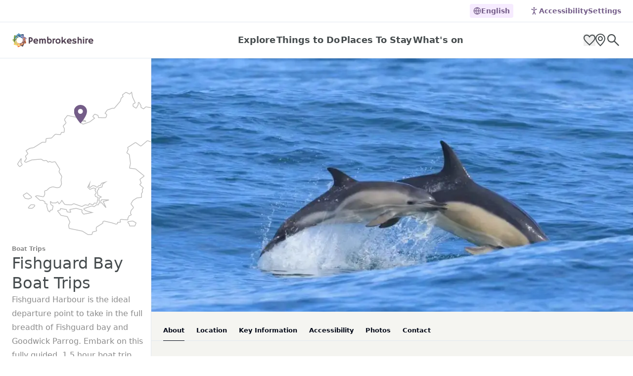

--- FILE ---
content_type: text/html; charset=utf-8
request_url: https://www.visitpembrokeshire.com/attraction-listing/fishguard-bay-boat-trips
body_size: 48683
content:
<!DOCTYPE html><html lang="en"><head><meta charSet="utf-8"/><meta name="viewport" content="width=device-width, initial-scale=1"/><link rel="preload" href="/_next/static/media/5d258b355fefebcb-s.p.woff2" as="font" crossorigin="" type="font/woff2"/><link rel="stylesheet" href="/_next/static/css/ff7c450020e3f629.css" data-precedence="next"/><link rel="stylesheet" href="/_next/static/css/3bb2a93cd32e6434.css" data-precedence="next"/><link rel="stylesheet" href="/_next/static/css/4d3d9169b46fed63.css" data-precedence="next"/><link rel="stylesheet" href="/_next/static/css/8342e51e453e2131.css" data-precedence="next"/><link rel="stylesheet" href="/_next/static/css/c37340727ca4fe15.css" data-precedence="next"/><link rel="preload" as="script" fetchPriority="low" href="/_next/static/chunks/webpack-b146de0897ffc81b.js"/><script src="/_next/static/chunks/99f6b99c-39585c2dd8d03a73.js" async=""></script><script src="/_next/static/chunks/680-78a54f25c4edd524.js" async=""></script><script src="/_next/static/chunks/main-app-79229f8a322c134b.js" async=""></script><script src="/_next/static/chunks/4140-6f0d5201a711c570.js" async=""></script><script src="/_next/static/chunks/6501-9e2464d6db32649f.js" async=""></script><script src="/_next/static/chunks/7173-4f906912cd996470.js" async=""></script><script src="/_next/static/chunks/6695-24effac4aedf8fe2.js" async=""></script><script src="/_next/static/chunks/app/layout-8404909455f3f1f8.js" async=""></script><script src="https://clerk.visitpembrokeshire.com/npm/@clerk/clerk-js@5/dist/clerk.browser.js" data-clerk-js-script="true" async="" crossorigin="anonymous" data-clerk-publishable-key="pk_live_Y2xlcmsudmlzaXRwZW1icm9rZXNoaXJlLmNvbSQ"></script><script src="/_next/static/chunks/6661209f-6d0095fb2a340912.js" async=""></script><script src="/_next/static/chunks/d5b5b10f-095f274af44b0fc5.js" async=""></script><script src="/_next/static/chunks/188-faab3bc3345e3740.js" async=""></script><script src="/_next/static/chunks/7289-2c48aae0e31d99cd.js" async=""></script><script src="/_next/static/chunks/4945-574c69722fb2c7f1.js" async=""></script><script src="/_next/static/chunks/8713-2d8053dccebe7d85.js" async=""></script><script src="/_next/static/chunks/5299-b7c9479eaff47bb5.js" async=""></script><script src="/_next/static/chunks/6593-39a0182541c37170.js" async=""></script><script src="/_next/static/chunks/5691-ae49f96bf0ea2eca.js" async=""></script><script src="/_next/static/chunks/1507-e2b500557046b5ea.js" async=""></script><script src="/_next/static/chunks/2208-07c82b53c995de0d.js" async=""></script><script src="/_next/static/chunks/2987-65bb487a879695e6.js" async=""></script><script src="/_next/static/chunks/3051-961d054e41bc1342.js" async=""></script><script src="/_next/static/chunks/6711-400ff41b73e6f4ec.js" async=""></script><script src="/_next/static/chunks/5150-3c539de83bcebf1e.js" async=""></script><script src="/_next/static/chunks/6999-dfcfa97ff9c0b0b3.js" async=""></script><script src="/_next/static/chunks/8014-e69509cca25785ca.js" async=""></script><script src="/_next/static/chunks/9389-5ba6521ca3ee5f61.js" async=""></script><script src="/_next/static/chunks/app/%5Blocale%5D/(website)/(members-area)/layout-415ccf845cabffa0.js" async=""></script><script src="/_next/static/chunks/87f78dec-0cd87cc1667f1bf0.js" async=""></script><script src="/_next/static/chunks/1165-8b429e69b2ebc916.js" async=""></script><script src="/_next/static/chunks/9069-a93c397648fe92c8.js" async=""></script><script src="/_next/static/chunks/3261-1f23f1e9ff0fee95.js" async=""></script><script src="/_next/static/chunks/5649-b9175963042d4682.js" async=""></script><script src="/_next/static/chunks/6718-a0748464cf99d1c2.js" async=""></script><script src="/_next/static/chunks/353-18e406407580e99b.js" async=""></script><script src="/_next/static/chunks/4880-a080082c82fb2faf.js" async=""></script><script src="/_next/static/chunks/8608-a0bf37a21dd50316.js" async=""></script><script src="/_next/static/chunks/app/%5Blocale%5D/(website)/(main)/(listing)/attraction-listing/%5Bslug%5D/page-ab442071b9b83023.js" async=""></script><link rel="preload" href="https://cdn.userway.org/widget.js" as="script"/><link rel="preload" href="https://www.googletagmanager.com/gtag/js?id=G-GZK9TFK4X5" as="script"/><meta name="google-site-verification" content="6rNsuig-uZqH0PHLhgE69ag5Mk6wJ_gDH_qfsCirtmE"/><meta name="theme-color" content="#000"/><title>Visit Pembrokeshire</title><link rel="canonical" href="https://www.visitpembrokeshire.com/attraction-listing/fishguard-bay-boat-trips"/><meta property="og:title" content="Visit Pembrokeshire"/><meta name="twitter:card" content="summary"/><meta name="twitter:title" content="Visit Pembrokeshire"/><link rel="icon" href="/favicon.ico" type="image/x-icon" sizes="48x48"/><meta name="next-size-adjust"/><script src="/_next/static/chunks/polyfills-78c92fac7aa8fdd8.js" noModule=""></script></head><body class="h-full flex flex-col antialiased bg-white __className_2fad4c"><noscript><iframe src="https://www.googletagmanager.com/ns.html?id=GTM-WFLHXQ" height="0" width="0" style="display:none;visibility:hidden" title="Google Tag Manager"></iframe></noscript><!--$--><div class="border-b"><div class="container flex justify-end"><div class="flex justify-between py-2 space-x-2 lg:space-x-8 md:justify-end items-center"><div class="relative"><div class="flex flex-row items-center justify-center gap-1 text-sm font-semibold group text-[#745D88] stroke-3 bg-[#F6EBFF] py-1 px-[7px] rounded-sm cursor-pointer"><svg xmlns="http://www.w3.org/2000/svg" width="24" height="24" viewBox="0 0 24 24" fill="none" stroke="currentColor" stroke-width="2" stroke-linecap="round" stroke-linejoin="round" class="lucide lucide-globe w-4 h-4"><circle cx="12" cy="12" r="10"></circle><path d="M12 2a14.5 14.5 0 0 0 0 20 14.5 14.5 0 0 0 0-20"></path><path d="M2 12h20"></path></svg>English</div><div class="opacity-0 transition-all duration-200"></div></div><div id="accessibilityWidget" tabindex="0" class="flex flex-row items-center justify-center text-sm font-semibold cursor-pointer group text-purple"><svg xmlns="http://www.w3.org/2000/svg" width="24" height="24" viewBox="0 0 24 24" fill="none" stroke="currentColor" stroke-width="2" stroke-linecap="round" stroke-linejoin="round" class="lucide lucide-person-standing w-5 h-6"><circle cx="12" cy="5" r="1"></circle><path d="m9 20 3-6 3 6"></path><path d="m6 8 6 2 6-2"></path><path d="M12 10v4"></path></svg><span class="flex gap-1 py-1 group-hover-underline">Accessibility<!-- --> <span class="hidden md:block">Settings</span></span></div></div></div></div><section class="sticky top-0 z-50"><a href="#main-content" class="sr-only focus:not-sr-only">Skip to main content</a><header class="sticky top-0 z-50 w-full bg-white border-b"><nav class="container flex items-center justify-between h-[var(--header-height)]" aria-label="Global"><div class="flex items-center h-full gap-x-4 xl:gap-x-12"><a class="flex items-center justify-center h-full" href="/"><img alt="" loading="lazy" width="456" height="88" decoding="async" data-nimg="1" class="object-contain object-left h-8 w-fit" style="color:transparent" srcSet="/_next/image?url=https%3A%2F%2Fcdn.sanity.io%2Fimages%2F48aptkcq%2Fproduction%2F81aa94fd32befe49ddae1d3c486fee0559dfcedb-456x88.png%3Ffit%3Dmax%26auto%3Dformat&amp;w=640&amp;q=75 1x, /_next/image?url=https%3A%2F%2Fcdn.sanity.io%2Fimages%2F48aptkcq%2Fproduction%2F81aa94fd32befe49ddae1d3c486fee0559dfcedb-456x88.png%3Ffit%3Dmax%26auto%3Dformat&amp;w=1080&amp;q=75 2x" src="/_next/image?url=https%3A%2F%2Fcdn.sanity.io%2Fimages%2F48aptkcq%2Fproduction%2F81aa94fd32befe49ddae1d3c486fee0559dfcedb-456x88.png%3Ffit%3Dmax%26auto%3Dformat&amp;w=1080&amp;q=75"/></a><div class="hidden h-full gap-4 lg:flex xl:gap-x-6"><div class=""><a class="border-[0.063rem] rounded-[2.5rem] border-transparent gap-2 py-1 whitespace-nowrap ring-offset-background focus-visible:outline-none focus-visible:ring-2 focus-visible:ring-ring focus-visible:ring-offset-2 disabled:pointer-events-none disabled:opacity-50 group w-fit [&amp;&amp;]:px-0 lg:text-lg bg-transparent hover:bg-transparent px-4 group relative transition-all hover:text-purple hover:before:text-purple duration-300 text-base font-semibold leading-6 text-gray-dark flex flex-col items-center justify-center h-full cursor-pointer before:absolute before:bottom-0 before:h-1 before:w-full before:inline before:bg-gradient-to-r before:from-current before:to-current before:bg-[length:0%_0px] before:bg-left-bottom before:bg-no-repeat before:no-underline hover:before:transition-all hover:before:duration-300 group-hover:text-purple before:transition-all before:duration-300 group-hover:before:bg-[length:100%_4px] group-hover:before:text-purple hover:before:bg-[length:100%_4px]" target="_self" href="/curated-archives/explore-pembrokeshire"><span>Explore</span></a><nav aria-label="Primary Navigation"><div class="h-0 border-t opacity-0 absolute left-0 right-0 top-full transition-all duration-500 ease-in-out overflow-y-scroll bg-white/[0.85] backdrop-blur-lg -z-10"><div class="py-[2.5vw] 2xl:py-14"><div class="container grid-container"><div class="container absolute top-0 left-0 right-0 flex items-center justify-end h-[2.9vw] 2xl:h-16"><div class="flex items-center justify-center h-full transition-all duration-300 cursor-pointer text-gray-dark hover:text-purple"><svg xmlns="http://www.w3.org/2000/svg" fill="none" viewBox="0 0 24 24" stroke-width="1.5" stroke="currentColor" aria-hidden="true" data-slot="icon" class="w-[1.67vw] h-[1.67vw] 2xl:w-8 2xl:h-8"><path stroke-linecap="round" stroke-linejoin="round" d="M6 18 18 6M6 6l12 12"></path></svg></div></div><div class="flex flex-col order-2 md:order-1 col-span-20 md:col-span-10"><div class="flex"><div class="first:border-none first:px-0 border-l px-8 flex flex-col gap-y-3 2xl:gap-y-3 py-[0.83vw] 2xl:py-4 w-[50%]"><a class="flex items-center gap-1 pr-5 font-semibold cursor-pointer text-[1.25vw] leading-[1.45vw] 2xl:text-2xl group w-fit hover:underline" target="_self" href="/curated-archives/explore-pembrokeshire"><span>Explore Pembrokeshire</span><div class="w-[1.4vw] h-[1.4vw] 2xl:w-5 2xl:h-5"><div class="w-0 transition-all duration-300 -translate-x-3 opacity-0 group-hover:w-5 group-hover:opacity-100 group-hover:translate-x-0"><svg xmlns="http://www.w3.org/2000/svg" width="24" height="24" viewBox="0 0 24 24" fill="none" stroke="currentColor" stroke-width="2" stroke-linecap="round" stroke-linejoin="round" class="lucide lucide-arrow-right w-[1.4vw] h-[1.4vw] 2xl:w-5 2xl:h-5"><path d="M5 12h14"></path><path d="m12 5 7 7-7 7"></path></svg></div></div></a><a class="flex items-center gap-1 pr-5 font-semibold cursor-pointer text-[1.25vw] leading-[1.45vw] 2xl:text-2xl group w-fit hover:underline" target="_self" href="/explore-pembrokeshire/beaches"><span>Beaches</span><div class="w-[1.4vw] h-[1.4vw] 2xl:w-5 2xl:h-5"><div class="w-0 transition-all duration-300 -translate-x-3 opacity-0 group-hover:w-5 group-hover:opacity-100 group-hover:translate-x-0"><svg xmlns="http://www.w3.org/2000/svg" width="24" height="24" viewBox="0 0 24 24" fill="none" stroke="currentColor" stroke-width="2" stroke-linecap="round" stroke-linejoin="round" class="lucide lucide-arrow-right w-[1.4vw] h-[1.4vw] 2xl:w-5 2xl:h-5"><path d="M5 12h14"></path><path d="m12 5 7 7-7 7"></path></svg></div></div></a><a class="flex items-center gap-1 pr-5 font-semibold cursor-pointer text-[1.25vw] leading-[1.45vw] 2xl:text-2xl group w-fit hover:underline" target="_self" href="/explore-pembrokeshire/coast-path"><span>The Coast Path</span><div class="w-[1.4vw] h-[1.4vw] 2xl:w-5 2xl:h-5"><div class="w-0 transition-all duration-300 -translate-x-3 opacity-0 group-hover:w-5 group-hover:opacity-100 group-hover:translate-x-0"><svg xmlns="http://www.w3.org/2000/svg" width="24" height="24" viewBox="0 0 24 24" fill="none" stroke="currentColor" stroke-width="2" stroke-linecap="round" stroke-linejoin="round" class="lucide lucide-arrow-right w-[1.4vw] h-[1.4vw] 2xl:w-5 2xl:h-5"><path d="M5 12h14"></path><path d="m12 5 7 7-7 7"></path></svg></div></div></a><a class="flex items-center gap-1 pr-5 font-semibold cursor-pointer text-[1.25vw] leading-[1.45vw] 2xl:text-2xl group w-fit hover:underline" target="_self" href="/explore-pembrokeshire/towns-and-villages"><span>Towns &amp; Villages</span><div class="w-[1.4vw] h-[1.4vw] 2xl:w-5 2xl:h-5"><div class="w-0 transition-all duration-300 -translate-x-3 opacity-0 group-hover:w-5 group-hover:opacity-100 group-hover:translate-x-0"><svg xmlns="http://www.w3.org/2000/svg" width="24" height="24" viewBox="0 0 24 24" fill="none" stroke="currentColor" stroke-width="2" stroke-linecap="round" stroke-linejoin="round" class="lucide lucide-arrow-right w-[1.4vw] h-[1.4vw] 2xl:w-5 2xl:h-5"><path d="M5 12h14"></path><path d="m12 5 7 7-7 7"></path></svg></div></div></a><a class="flex items-center gap-1 pr-5 font-semibold cursor-pointer text-[1.25vw] leading-[1.45vw] 2xl:text-2xl group w-fit hover:underline" target="_self" href="/explore-pembrokeshire/coastal-national-park"><span>The Pembrokeshire Coast National Park</span><div class="w-[1.4vw] h-[1.4vw] 2xl:w-5 2xl:h-5"><div class="w-0 transition-all duration-300 -translate-x-3 opacity-0 group-hover:w-5 group-hover:opacity-100 group-hover:translate-x-0"><svg xmlns="http://www.w3.org/2000/svg" width="24" height="24" viewBox="0 0 24 24" fill="none" stroke="currentColor" stroke-width="2" stroke-linecap="round" stroke-linejoin="round" class="lucide lucide-arrow-right w-[1.4vw] h-[1.4vw] 2xl:w-5 2xl:h-5"><path d="M5 12h14"></path><path d="m12 5 7 7-7 7"></path></svg></div></div></a><a class="flex items-center gap-1 pr-5 font-semibold cursor-pointer text-[1.25vw] leading-[1.45vw] 2xl:text-2xl group w-fit hover:underline" target="_self" href="/explore-pembrokeshire/the-coastal-way"><span>The Coastal Way</span><div class="w-[1.4vw] h-[1.4vw] 2xl:w-5 2xl:h-5"><div class="w-0 transition-all duration-300 -translate-x-3 opacity-0 group-hover:w-5 group-hover:opacity-100 group-hover:translate-x-0"><svg xmlns="http://www.w3.org/2000/svg" width="24" height="24" viewBox="0 0 24 24" fill="none" stroke="currentColor" stroke-width="2" stroke-linecap="round" stroke-linejoin="round" class="lucide lucide-arrow-right w-[1.4vw] h-[1.4vw] 2xl:w-5 2xl:h-5"><path d="M5 12h14"></path><path d="m12 5 7 7-7 7"></path></svg></div></div></a><a class="flex items-center gap-1 pr-5 font-semibold cursor-pointer text-[1.25vw] leading-[1.45vw] 2xl:text-2xl group w-fit hover:underline" target="_self" href="/explore-pembrokeshire/daugleddau-estuary"><span>The Daugleddau Estuary</span><div class="w-[1.4vw] h-[1.4vw] 2xl:w-5 2xl:h-5"><div class="w-0 transition-all duration-300 -translate-x-3 opacity-0 group-hover:w-5 group-hover:opacity-100 group-hover:translate-x-0"><svg xmlns="http://www.w3.org/2000/svg" width="24" height="24" viewBox="0 0 24 24" fill="none" stroke="currentColor" stroke-width="2" stroke-linecap="round" stroke-linejoin="round" class="lucide lucide-arrow-right w-[1.4vw] h-[1.4vw] 2xl:w-5 2xl:h-5"><path d="M5 12h14"></path><path d="m12 5 7 7-7 7"></path></svg></div></div></a><a class="flex items-center gap-1 pr-5 font-semibold cursor-pointer text-[1.25vw] leading-[1.45vw] 2xl:text-2xl group w-fit hover:underline" target="_self" href="/explore-pembrokeshire/wildlife-and-nature"><span>Wildlife &amp; Nature</span><div class="w-[1.4vw] h-[1.4vw] 2xl:w-5 2xl:h-5"><div class="w-0 transition-all duration-300 -translate-x-3 opacity-0 group-hover:w-5 group-hover:opacity-100 group-hover:translate-x-0"><svg xmlns="http://www.w3.org/2000/svg" width="24" height="24" viewBox="0 0 24 24" fill="none" stroke="currentColor" stroke-width="2" stroke-linecap="round" stroke-linejoin="round" class="lucide lucide-arrow-right w-[1.4vw] h-[1.4vw] 2xl:w-5 2xl:h-5"><path d="M5 12h14"></path><path d="m12 5 7 7-7 7"></path></svg></div></div></a><a class="flex items-center gap-1 pr-5 font-semibold cursor-pointer text-[1.25vw] leading-[1.45vw] 2xl:text-2xl group w-fit hover:underline" target="_self" href="/explore-pembrokeshire/pilgrimway"><span>Pilgrimway</span><div class="w-[1.4vw] h-[1.4vw] 2xl:w-5 2xl:h-5"><div class="w-0 transition-all duration-300 -translate-x-3 opacity-0 group-hover:w-5 group-hover:opacity-100 group-hover:translate-x-0"><svg xmlns="http://www.w3.org/2000/svg" width="24" height="24" viewBox="0 0 24 24" fill="none" stroke="currentColor" stroke-width="2" stroke-linecap="round" stroke-linejoin="round" class="lucide lucide-arrow-right w-[1.4vw] h-[1.4vw] 2xl:w-5 2xl:h-5"><path d="M5 12h14"></path><path d="m12 5 7 7-7 7"></path></svg></div></div></a><a class="flex items-center gap-1 pr-5 font-semibold cursor-pointer text-[1.25vw] leading-[1.45vw] 2xl:text-2xl group w-fit hover:underline" target="_self" href="/explore-pembrokeshire/articles"><span>Articles</span><div class="w-[1.4vw] h-[1.4vw] 2xl:w-5 2xl:h-5"><div class="w-0 transition-all duration-300 -translate-x-3 opacity-0 group-hover:w-5 group-hover:opacity-100 group-hover:translate-x-0"><svg xmlns="http://www.w3.org/2000/svg" width="24" height="24" viewBox="0 0 24 24" fill="none" stroke="currentColor" stroke-width="2" stroke-linecap="round" stroke-linejoin="round" class="lucide lucide-arrow-right w-[1.4vw] h-[1.4vw] 2xl:w-5 2xl:h-5"><path d="M5 12h14"></path><path d="m12 5 7 7-7 7"></path></svg></div></div></a><a class="flex items-center gap-1 pr-5 font-semibold cursor-pointer text-[1.25vw] leading-[1.45vw] 2xl:text-2xl group w-fit hover:underline" target="_self" href="/explore-pembrokeshire/guides"><span>Guides</span><div class="w-[1.4vw] h-[1.4vw] 2xl:w-5 2xl:h-5"><div class="w-0 transition-all duration-300 -translate-x-3 opacity-0 group-hover:w-5 group-hover:opacity-100 group-hover:translate-x-0"><svg xmlns="http://www.w3.org/2000/svg" width="24" height="24" viewBox="0 0 24 24" fill="none" stroke="currentColor" stroke-width="2" stroke-linecap="round" stroke-linejoin="round" class="lucide lucide-arrow-right w-[1.4vw] h-[1.4vw] 2xl:w-5 2xl:h-5"><path d="M5 12h14"></path><path d="m12 5 7 7-7 7"></path></svg></div></div></a></div><div class="absolute md:left-[25%] 2xl:left-[30%] 4xl:left-[35%] 5xl:left-[40%] first:border-none first:px-0 border-l px-8 flex-col gap-y-4 2xl:gap-y-8 py-[0.83vw] 2xl:py-4 w-[50%] h-0 transition-all duration-300 opacity-0 overflow-hidden"><div class="opacity-0 transition-all duration-300"></div></div><div class="absolute md:left-[25%] 2xl:left-[30%] 4xl:left-[35%] 5xl:left-[40%] first:border-none first:px-0 border-l px-8 flex-col gap-y-4 2xl:gap-y-8 py-[0.83vw] 2xl:py-4 w-[50%] h-0 transition-all duration-300 opacity-0 overflow-hidden"><div><a class="flex items-center gap-2 pt-2 pr-5 font-semibold cursor-pointer text-[1.25vw] leading-[1.45vw] 2xl:text-2xl group w-fit hover:underline" target="_self" _key="b17b741d8bc2" href="/explore-pembrokeshire/beaches/amroth"><span>Amroth</span><div class="w-[1.4vw] h-[1.4vw] 2xl:w-5 2xl:h-5"><div class="w-0 transition-all duration-300 -translate-x-3 opacity-0 group-hover:w-5 group-hover:opacity-100 group-hover:translate-x-0"><svg xmlns="http://www.w3.org/2000/svg" width="24" height="24" viewBox="0 0 24 24" fill="none" stroke="currentColor" stroke-width="2" stroke-linecap="round" stroke-linejoin="round" class="lucide lucide-arrow-right w-[1.4vw] h-[1.4vw] 2xl:w-5 2xl:h-5"><path d="M5 12h14"></path><path d="m12 5 7 7-7 7"></path></svg></div></div></a></div><div><a class="flex items-center gap-2 pt-2 pr-5 font-semibold cursor-pointer text-[1.25vw] leading-[1.45vw] 2xl:text-2xl group w-fit hover:underline" target="_self" _key="c2e3f65d8ae7" href="/explore-pembrokeshire/beaches/west-angle-bay"><span>West Angle Bay</span><div class="w-[1.4vw] h-[1.4vw] 2xl:w-5 2xl:h-5"><div class="w-0 transition-all duration-300 -translate-x-3 opacity-0 group-hover:w-5 group-hover:opacity-100 group-hover:translate-x-0"><svg xmlns="http://www.w3.org/2000/svg" width="24" height="24" viewBox="0 0 24 24" fill="none" stroke="currentColor" stroke-width="2" stroke-linecap="round" stroke-linejoin="round" class="lucide lucide-arrow-right w-[1.4vw] h-[1.4vw] 2xl:w-5 2xl:h-5"><path d="M5 12h14"></path><path d="m12 5 7 7-7 7"></path></svg></div></div></a></div><div><a class="flex items-center gap-2 pt-2 pr-5 font-semibold cursor-pointer text-[1.25vw] leading-[1.45vw] 2xl:text-2xl group w-fit hover:underline" target="_self" _key="033c1c55db9c" href="/explore-pembrokeshire/beaches/broad-haven-south"><span>Broad Haven South</span><div class="w-[1.4vw] h-[1.4vw] 2xl:w-5 2xl:h-5"><div class="w-0 transition-all duration-300 -translate-x-3 opacity-0 group-hover:w-5 group-hover:opacity-100 group-hover:translate-x-0"><svg xmlns="http://www.w3.org/2000/svg" width="24" height="24" viewBox="0 0 24 24" fill="none" stroke="currentColor" stroke-width="2" stroke-linecap="round" stroke-linejoin="round" class="lucide lucide-arrow-right w-[1.4vw] h-[1.4vw] 2xl:w-5 2xl:h-5"><path d="M5 12h14"></path><path d="m12 5 7 7-7 7"></path></svg></div></div></a></div><div><a class="flex items-center gap-2 pt-2 pr-5 font-semibold cursor-pointer text-[1.25vw] leading-[1.45vw] 2xl:text-2xl group w-fit hover:underline" target="_self" _key="eba5613e6c77" href="/explore-pembrokeshire/beaches/priory-beach"><span>Priory</span><div class="w-[1.4vw] h-[1.4vw] 2xl:w-5 2xl:h-5"><div class="w-0 transition-all duration-300 -translate-x-3 opacity-0 group-hover:w-5 group-hover:opacity-100 group-hover:translate-x-0"><svg xmlns="http://www.w3.org/2000/svg" width="24" height="24" viewBox="0 0 24 24" fill="none" stroke="currentColor" stroke-width="2" stroke-linecap="round" stroke-linejoin="round" class="lucide lucide-arrow-right w-[1.4vw] h-[1.4vw] 2xl:w-5 2xl:h-5"><path d="M5 12h14"></path><path d="m12 5 7 7-7 7"></path></svg></div></div></a></div><div><a class="flex items-center gap-2 pt-2 pr-5 font-semibold cursor-pointer text-[1.25vw] leading-[1.45vw] 2xl:text-2xl group w-fit hover:underline" target="_self" _key="a776b26417d0" href="/explore-pembrokeshire/beaches/little-haven-beach"><span>Little Haven</span><div class="w-[1.4vw] h-[1.4vw] 2xl:w-5 2xl:h-5"><div class="w-0 transition-all duration-300 -translate-x-3 opacity-0 group-hover:w-5 group-hover:opacity-100 group-hover:translate-x-0"><svg xmlns="http://www.w3.org/2000/svg" width="24" height="24" viewBox="0 0 24 24" fill="none" stroke="currentColor" stroke-width="2" stroke-linecap="round" stroke-linejoin="round" class="lucide lucide-arrow-right w-[1.4vw] h-[1.4vw] 2xl:w-5 2xl:h-5"><path d="M5 12h14"></path><path d="m12 5 7 7-7 7"></path></svg></div></div></a></div><div><a class="flex items-center gap-2 pt-2 pr-5 font-semibold cursor-pointer text-[1.25vw] leading-[1.45vw] 2xl:text-2xl group w-fit hover:underline" target="_self" _key="6b179cfa3d02" href="/explore-pembrokeshire/beaches/newgale-beach"><span>Newgale</span><div class="w-[1.4vw] h-[1.4vw] 2xl:w-5 2xl:h-5"><div class="w-0 transition-all duration-300 -translate-x-3 opacity-0 group-hover:w-5 group-hover:opacity-100 group-hover:translate-x-0"><svg xmlns="http://www.w3.org/2000/svg" width="24" height="24" viewBox="0 0 24 24" fill="none" stroke="currentColor" stroke-width="2" stroke-linecap="round" stroke-linejoin="round" class="lucide lucide-arrow-right w-[1.4vw] h-[1.4vw] 2xl:w-5 2xl:h-5"><path d="M5 12h14"></path><path d="m12 5 7 7-7 7"></path></svg></div></div></a></div><div><a class="flex items-center gap-2 pt-2 pr-5 font-semibold cursor-pointer text-[1.25vw] leading-[1.45vw] 2xl:text-2xl group w-fit hover:underline" target="_self" _key="b57eebdf6315" href="/explore-pembrokeshire/beaches/marloes-sands"><span>Marloes</span><div class="w-[1.4vw] h-[1.4vw] 2xl:w-5 2xl:h-5"><div class="w-0 transition-all duration-300 -translate-x-3 opacity-0 group-hover:w-5 group-hover:opacity-100 group-hover:translate-x-0"><svg xmlns="http://www.w3.org/2000/svg" width="24" height="24" viewBox="0 0 24 24" fill="none" stroke="currentColor" stroke-width="2" stroke-linecap="round" stroke-linejoin="round" class="lucide lucide-arrow-right w-[1.4vw] h-[1.4vw] 2xl:w-5 2xl:h-5"><path d="M5 12h14"></path><path d="m12 5 7 7-7 7"></path></svg></div></div></a></div><div><a class="flex items-center gap-2 pt-2 pr-5 font-semibold cursor-pointer text-[1.25vw] leading-[1.45vw] 2xl:text-2xl group w-fit hover:underline" target="_self" _key="d1d5aeab4fd6" href="/explore-pembrokeshire/beaches/newport-sands"><span>Newport Sands</span><div class="w-[1.4vw] h-[1.4vw] 2xl:w-5 2xl:h-5"><div class="w-0 transition-all duration-300 -translate-x-3 opacity-0 group-hover:w-5 group-hover:opacity-100 group-hover:translate-x-0"><svg xmlns="http://www.w3.org/2000/svg" width="24" height="24" viewBox="0 0 24 24" fill="none" stroke="currentColor" stroke-width="2" stroke-linecap="round" stroke-linejoin="round" class="lucide lucide-arrow-right w-[1.4vw] h-[1.4vw] 2xl:w-5 2xl:h-5"><path d="M5 12h14"></path><path d="m12 5 7 7-7 7"></path></svg></div></div></a></div><div><a class="flex items-center gap-2 pt-2 pr-5 font-semibold cursor-pointer text-[1.25vw] leading-[1.45vw] 2xl:text-2xl group w-fit hover:underline" target="_self" _key="d500c293f572" href="/explore-pembrokeshire/beaches/aberbach"><span>Aberbach</span><div class="w-[1.4vw] h-[1.4vw] 2xl:w-5 2xl:h-5"><div class="w-0 transition-all duration-300 -translate-x-3 opacity-0 group-hover:w-5 group-hover:opacity-100 group-hover:translate-x-0"><svg xmlns="http://www.w3.org/2000/svg" width="24" height="24" viewBox="0 0 24 24" fill="none" stroke="currentColor" stroke-width="2" stroke-linecap="round" stroke-linejoin="round" class="lucide lucide-arrow-right w-[1.4vw] h-[1.4vw] 2xl:w-5 2xl:h-5"><path d="M5 12h14"></path><path d="m12 5 7 7-7 7"></path></svg></div></div></a></div><div><a class="flex items-center gap-2 pt-2 pr-5 font-semibold cursor-pointer text-[1.25vw] leading-[1.45vw] 2xl:text-2xl group w-fit hover:underline" target="_self" _key="14755da9e3fc" href="/explore-pembrokeshire/beaches/poppit-sands"><span>Poppit</span><div class="w-[1.4vw] h-[1.4vw] 2xl:w-5 2xl:h-5"><div class="w-0 transition-all duration-300 -translate-x-3 opacity-0 group-hover:w-5 group-hover:opacity-100 group-hover:translate-x-0"><svg xmlns="http://www.w3.org/2000/svg" width="24" height="24" viewBox="0 0 24 24" fill="none" stroke="currentColor" stroke-width="2" stroke-linecap="round" stroke-linejoin="round" class="lucide lucide-arrow-right w-[1.4vw] h-[1.4vw] 2xl:w-5 2xl:h-5"><path d="M5 12h14"></path><path d="m12 5 7 7-7 7"></path></svg></div></div></a></div><div class="opacity-0 transition-all duration-300"></div></div><div class="absolute md:left-[25%] 2xl:left-[30%] 4xl:left-[35%] 5xl:left-[40%] first:border-none first:px-0 border-l px-8 flex-col gap-y-4 2xl:gap-y-8 py-[0.83vw] 2xl:py-4 w-[50%] h-0 transition-all duration-300 opacity-0 overflow-hidden"><div class="opacity-0 transition-all duration-300"></div></div><div class="absolute md:left-[25%] 2xl:left-[30%] 4xl:left-[35%] 5xl:left-[40%] first:border-none first:px-0 border-l px-8 flex-col gap-y-4 2xl:gap-y-8 py-[0.83vw] 2xl:py-4 w-[50%] h-0 transition-all duration-300 opacity-0 overflow-hidden"><div><a class="flex items-center gap-2 pt-2 pr-5 font-semibold cursor-pointer text-[1.25vw] leading-[1.45vw] 2xl:text-2xl group w-fit hover:underline" target="_self" _key="87459e2e374d" href="/explore-pembrokeshire/towns-and-villages/saundersfoot"><span>Saundersfoot</span><div class="w-[1.4vw] h-[1.4vw] 2xl:w-5 2xl:h-5"><div class="w-0 transition-all duration-300 -translate-x-3 opacity-0 group-hover:w-5 group-hover:opacity-100 group-hover:translate-x-0"><svg xmlns="http://www.w3.org/2000/svg" width="24" height="24" viewBox="0 0 24 24" fill="none" stroke="currentColor" stroke-width="2" stroke-linecap="round" stroke-linejoin="round" class="lucide lucide-arrow-right w-[1.4vw] h-[1.4vw] 2xl:w-5 2xl:h-5"><path d="M5 12h14"></path><path d="m12 5 7 7-7 7"></path></svg></div></div></a></div><div><a class="flex items-center gap-2 pt-2 pr-5 font-semibold cursor-pointer text-[1.25vw] leading-[1.45vw] 2xl:text-2xl group w-fit hover:underline" target="_self" _key="7071d486cb35ee838c51be37fb679e57" href="/explore-pembrokeshire/towns-and-villages/tenby-and-penally"><span>Tenby &amp; Penally</span><div class="w-[1.4vw] h-[1.4vw] 2xl:w-5 2xl:h-5"><div class="w-0 transition-all duration-300 -translate-x-3 opacity-0 group-hover:w-5 group-hover:opacity-100 group-hover:translate-x-0"><svg xmlns="http://www.w3.org/2000/svg" width="24" height="24" viewBox="0 0 24 24" fill="none" stroke="currentColor" stroke-width="2" stroke-linecap="round" stroke-linejoin="round" class="lucide lucide-arrow-right w-[1.4vw] h-[1.4vw] 2xl:w-5 2xl:h-5"><path d="M5 12h14"></path><path d="m12 5 7 7-7 7"></path></svg></div></div></a></div><div><a class="flex items-center gap-2 pt-2 pr-5 font-semibold cursor-pointer text-[1.25vw] leading-[1.45vw] 2xl:text-2xl group w-fit hover:underline" target="_self" _key="ce89ecc404dc6b166e499ad8514a7e13" href="/explore-pembrokeshire/towns-and-villages/haverfordwest"><span>Haverfordwest</span><div class="w-[1.4vw] h-[1.4vw] 2xl:w-5 2xl:h-5"><div class="w-0 transition-all duration-300 -translate-x-3 opacity-0 group-hover:w-5 group-hover:opacity-100 group-hover:translate-x-0"><svg xmlns="http://www.w3.org/2000/svg" width="24" height="24" viewBox="0 0 24 24" fill="none" stroke="currentColor" stroke-width="2" stroke-linecap="round" stroke-linejoin="round" class="lucide lucide-arrow-right w-[1.4vw] h-[1.4vw] 2xl:w-5 2xl:h-5"><path d="M5 12h14"></path><path d="m12 5 7 7-7 7"></path></svg></div></div></a></div><div><a class="flex items-center gap-2 pt-2 pr-5 font-semibold cursor-pointer text-[1.25vw] leading-[1.45vw] 2xl:text-2xl group w-fit hover:underline" target="_self" _key="55d8d56fb3496060774a23213470013d" href="/explore-pembrokeshire/towns-and-villages/pembroke"><span>Pembroke</span><div class="w-[1.4vw] h-[1.4vw] 2xl:w-5 2xl:h-5"><div class="w-0 transition-all duration-300 -translate-x-3 opacity-0 group-hover:w-5 group-hover:opacity-100 group-hover:translate-x-0"><svg xmlns="http://www.w3.org/2000/svg" width="24" height="24" viewBox="0 0 24 24" fill="none" stroke="currentColor" stroke-width="2" stroke-linecap="round" stroke-linejoin="round" class="lucide lucide-arrow-right w-[1.4vw] h-[1.4vw] 2xl:w-5 2xl:h-5"><path d="M5 12h14"></path><path d="m12 5 7 7-7 7"></path></svg></div></div></a></div><div><a class="flex items-center gap-2 pt-2 pr-5 font-semibold cursor-pointer text-[1.25vw] leading-[1.45vw] 2xl:text-2xl group w-fit hover:underline" target="_self" _key="561f73d902e901d0eb2f277da62eeccc" href="/explore-pembrokeshire/towns-and-villages/milford-haven"><span>Milford Haven</span><div class="w-[1.4vw] h-[1.4vw] 2xl:w-5 2xl:h-5"><div class="w-0 transition-all duration-300 -translate-x-3 opacity-0 group-hover:w-5 group-hover:opacity-100 group-hover:translate-x-0"><svg xmlns="http://www.w3.org/2000/svg" width="24" height="24" viewBox="0 0 24 24" fill="none" stroke="currentColor" stroke-width="2" stroke-linecap="round" stroke-linejoin="round" class="lucide lucide-arrow-right w-[1.4vw] h-[1.4vw] 2xl:w-5 2xl:h-5"><path d="M5 12h14"></path><path d="m12 5 7 7-7 7"></path></svg></div></div></a></div><div><a class="flex items-center gap-2 pt-2 pr-5 font-semibold cursor-pointer text-[1.25vw] leading-[1.45vw] 2xl:text-2xl group w-fit hover:underline" target="_self" _key="1f8548edf896b51ab5a5d50457a2a1be" href="/explore-pembrokeshire/towns-and-villages/fishguard-and-goodwick"><span>Fishguard</span><div class="w-[1.4vw] h-[1.4vw] 2xl:w-5 2xl:h-5"><div class="w-0 transition-all duration-300 -translate-x-3 opacity-0 group-hover:w-5 group-hover:opacity-100 group-hover:translate-x-0"><svg xmlns="http://www.w3.org/2000/svg" width="24" height="24" viewBox="0 0 24 24" fill="none" stroke="currentColor" stroke-width="2" stroke-linecap="round" stroke-linejoin="round" class="lucide lucide-arrow-right w-[1.4vw] h-[1.4vw] 2xl:w-5 2xl:h-5"><path d="M5 12h14"></path><path d="m12 5 7 7-7 7"></path></svg></div></div></a></div><div class="opacity-0 transition-all duration-300"></div></div><div class="absolute md:left-[25%] 2xl:left-[30%] 4xl:left-[35%] 5xl:left-[40%] first:border-none first:px-0 border-l px-8 flex-col gap-y-4 2xl:gap-y-8 py-[0.83vw] 2xl:py-4 w-[50%] h-0 transition-all duration-300 opacity-0 overflow-hidden"><div class="opacity-0 transition-all duration-300"></div></div><div class="absolute md:left-[25%] 2xl:left-[30%] 4xl:left-[35%] 5xl:left-[40%] first:border-none first:px-0 border-l px-8 flex-col gap-y-4 2xl:gap-y-8 py-[0.83vw] 2xl:py-4 w-[50%] h-0 transition-all duration-300 opacity-0 overflow-hidden"><div><a class="flex items-center gap-2 pt-2 pr-5 font-semibold cursor-pointer text-[1.25vw] leading-[1.45vw] 2xl:text-2xl group w-fit hover:underline" target="_self" _key="cb0e756c1fe6" href="/explore-pembrokeshire/the-coastal-way/rich-in-heritage-and-culture"><span>Cultural Connections</span><div class="w-[1.4vw] h-[1.4vw] 2xl:w-5 2xl:h-5"><div class="w-0 transition-all duration-300 -translate-x-3 opacity-0 group-hover:w-5 group-hover:opacity-100 group-hover:translate-x-0"><svg xmlns="http://www.w3.org/2000/svg" width="24" height="24" viewBox="0 0 24 24" fill="none" stroke="currentColor" stroke-width="2" stroke-linecap="round" stroke-linejoin="round" class="lucide lucide-arrow-right w-[1.4vw] h-[1.4vw] 2xl:w-5 2xl:h-5"><path d="M5 12h14"></path><path d="m12 5 7 7-7 7"></path></svg></div></div></a></div><div><a class="flex items-center gap-2 pt-2 pr-5 font-semibold cursor-pointer text-[1.25vw] leading-[1.45vw] 2xl:text-2xl group w-fit hover:underline" target="_self" _key="89c68c037e7e448b5bfd3d918e6d4e18" href="/guides/explore-the-preseli-hills-in-pembrokeshire"><span>Inspiring Landscapes</span><div class="w-[1.4vw] h-[1.4vw] 2xl:w-5 2xl:h-5"><div class="w-0 transition-all duration-300 -translate-x-3 opacity-0 group-hover:w-5 group-hover:opacity-100 group-hover:translate-x-0"><svg xmlns="http://www.w3.org/2000/svg" width="24" height="24" viewBox="0 0 24 24" fill="none" stroke="currentColor" stroke-width="2" stroke-linecap="round" stroke-linejoin="round" class="lucide lucide-arrow-right w-[1.4vw] h-[1.4vw] 2xl:w-5 2xl:h-5"><path d="M5 12h14"></path><path d="m12 5 7 7-7 7"></path></svg></div></div></a></div><div><a class="flex items-center gap-2 pt-2 pr-5 font-semibold cursor-pointer text-[1.25vw] leading-[1.45vw] 2xl:text-2xl group w-fit hover:underline" target="_self" _key="6668fa6342acbd7d4cbba2be0cea2170" href="/guides/accessible-walks"><span>A Walkers Paradise</span><div class="w-[1.4vw] h-[1.4vw] 2xl:w-5 2xl:h-5"><div class="w-0 transition-all duration-300 -translate-x-3 opacity-0 group-hover:w-5 group-hover:opacity-100 group-hover:translate-x-0"><svg xmlns="http://www.w3.org/2000/svg" width="24" height="24" viewBox="0 0 24 24" fill="none" stroke="currentColor" stroke-width="2" stroke-linecap="round" stroke-linejoin="round" class="lucide lucide-arrow-right w-[1.4vw] h-[1.4vw] 2xl:w-5 2xl:h-5"><path d="M5 12h14"></path><path d="m12 5 7 7-7 7"></path></svg></div></div></a></div><div><a class="flex items-center gap-2 pt-2 pr-5 font-semibold cursor-pointer text-[1.25vw] leading-[1.45vw] 2xl:text-2xl group w-fit hover:underline" target="_self" _key="67826a5bc8b50dc1b5a621a5a14fc543" href="/articles/pembrokeshire-on-a-plate"><span>A Tasty Trail</span><div class="w-[1.4vw] h-[1.4vw] 2xl:w-5 2xl:h-5"><div class="w-0 transition-all duration-300 -translate-x-3 opacity-0 group-hover:w-5 group-hover:opacity-100 group-hover:translate-x-0"><svg xmlns="http://www.w3.org/2000/svg" width="24" height="24" viewBox="0 0 24 24" fill="none" stroke="currentColor" stroke-width="2" stroke-linecap="round" stroke-linejoin="round" class="lucide lucide-arrow-right w-[1.4vw] h-[1.4vw] 2xl:w-5 2xl:h-5"><path d="M5 12h14"></path><path d="m12 5 7 7-7 7"></path></svg></div></div></a></div><div class="opacity-0 transition-all duration-300"></div></div><div class="absolute md:left-[25%] 2xl:left-[30%] 4xl:left-[35%] 5xl:left-[40%] first:border-none first:px-0 border-l px-8 flex-col gap-y-4 2xl:gap-y-8 py-[0.83vw] 2xl:py-4 w-[50%] h-0 transition-all duration-300 opacity-0 overflow-hidden"><div class="opacity-0 transition-all duration-300"></div></div><div class="absolute md:left-[25%] 2xl:left-[30%] 4xl:left-[35%] 5xl:left-[40%] first:border-none first:px-0 border-l px-8 flex-col gap-y-4 2xl:gap-y-8 py-[0.83vw] 2xl:py-4 w-[50%] h-0 transition-all duration-300 opacity-0 overflow-hidden"><div class="opacity-0 transition-all duration-300"></div></div><div class="absolute md:left-[25%] 2xl:left-[30%] 4xl:left-[35%] 5xl:left-[40%] first:border-none first:px-0 border-l px-8 flex-col gap-y-4 2xl:gap-y-8 py-[0.83vw] 2xl:py-4 w-[50%] h-0 transition-all duration-300 opacity-0 overflow-hidden"><div class="opacity-0 transition-all duration-300"></div></div><div class="absolute md:left-[25%] 2xl:left-[30%] 4xl:left-[35%] 5xl:left-[40%] first:border-none first:px-0 border-l px-8 flex-col gap-y-4 2xl:gap-y-8 py-[0.83vw] 2xl:py-4 w-[50%] h-0 transition-all duration-300 opacity-0 overflow-hidden"><div class="opacity-0 transition-all duration-300"></div></div><div class="absolute md:left-[25%] 2xl:left-[30%] 4xl:left-[35%] 5xl:left-[40%] first:border-none first:px-0 border-l px-8 flex-col gap-y-4 2xl:gap-y-8 py-[0.83vw] 2xl:py-4 w-[50%] h-0 transition-all duration-300 opacity-0 overflow-hidden"><div class="opacity-0 transition-all duration-300"></div></div></div></div><div class="aspect-h-5 aspect-w-7 relative order-1 mt-[0.83vw] 2xl:mt-4 md:col-start-11 md:order-2 col-span-20 md:col-span-10 transition-all duration-300 opacity-100"><div class="absolute inset-0 opacity-0 transition-all duration-300 -z-10"></div><a href="/explore-pembrokeshire/towns-and-villages/newport"><div class="flex flex-col w-full h-full absolute opacity-100 transition-all duration-300"><div class="relative overflow-hidden block aspect-h-4 aspect-w-6 w-full rounded-xl"><img alt="" loading="lazy" width="2500" height="1660" decoding="async" data-nimg="1" class="object-center object-cover w-full h-full" style="color:transparent" srcSet="/_next/image?url=https%3A%2F%2Fcdn.sanity.io%2Fimages%2F48aptkcq%2Fproduction%2F0527b421ffe477bd6ca961c852b019281265500f-2500x1660.jpg%3Ffit%3Dmax%26auto%3Dformat&amp;w=3840&amp;q=75 1x" src="/_next/image?url=https%3A%2F%2Fcdn.sanity.io%2Fimages%2F48aptkcq%2Fproduction%2F0527b421ffe477bd6ca961c852b019281265500f-2500x1660.jpg%3Ffit%3Dmax%26auto%3Dformat&amp;w=3840&amp;q=75"/></div><div class="flex items-start justify-between gap-2 mt-2 lg:gap-3 lg:mt-3"><div class="flex items-center gap-2 ml-auto lg:gap-3"><div class="text-sm font-semibold text-gray [&amp;&amp;]:mb-0">Newport</div></div></div></div></a></div></div></div></div></nav></div><div class=""><a class="border-[0.063rem] rounded-[2.5rem] border-transparent gap-2 py-1 whitespace-nowrap ring-offset-background focus-visible:outline-none focus-visible:ring-2 focus-visible:ring-ring focus-visible:ring-offset-2 disabled:pointer-events-none disabled:opacity-50 group w-fit [&amp;&amp;]:px-0 lg:text-lg bg-transparent hover:bg-transparent px-4 group relative transition-all hover:text-purple hover:before:text-purple duration-300 text-base font-semibold leading-6 text-gray-dark flex flex-col items-center justify-center h-full cursor-pointer before:absolute before:bottom-0 before:h-1 before:w-full before:inline before:bg-gradient-to-r before:from-current before:to-current before:bg-[length:0%_0px] before:bg-left-bottom before:bg-no-repeat before:no-underline hover:before:transition-all hover:before:duration-300 group-hover:text-purple before:transition-all before:duration-300 group-hover:before:bg-[length:100%_4px] group-hover:before:text-purple hover:before:bg-[length:100%_4px]" target="_self" href="/activities-and-attractions"><span>Things to Do</span></a><nav aria-label="Primary Navigation"><div class="h-0 border-t opacity-0 absolute left-0 right-0 top-full transition-all duration-500 ease-in-out overflow-y-scroll bg-white/[0.85] backdrop-blur-lg -z-10"><div class="py-[2.5vw] 2xl:py-14"><div class="container grid-container"><div class="container absolute top-0 left-0 right-0 flex items-center justify-end h-[2.9vw] 2xl:h-16"><div class="flex items-center justify-center h-full transition-all duration-300 cursor-pointer text-gray-dark hover:text-purple"><svg xmlns="http://www.w3.org/2000/svg" fill="none" viewBox="0 0 24 24" stroke-width="1.5" stroke="currentColor" aria-hidden="true" data-slot="icon" class="w-[1.67vw] h-[1.67vw] 2xl:w-8 2xl:h-8"><path stroke-linecap="round" stroke-linejoin="round" d="M6 18 18 6M6 6l12 12"></path></svg></div></div><div class="flex flex-col order-2 md:order-1 col-span-20 md:col-span-10"><div class="flex"><div class="first:border-none first:px-0 border-l px-8 flex flex-col gap-y-3 2xl:gap-y-3 py-[0.83vw] 2xl:py-4 w-[50%]"><a class="flex items-center gap-1 pr-5 font-semibold cursor-pointer text-[1.25vw] leading-[1.45vw] 2xl:text-2xl group w-fit hover:underline" target="_self" href="/activities-adventure"><span>Activities &amp; Adventure</span><div class="w-[1.4vw] h-[1.4vw] 2xl:w-5 2xl:h-5"><div class="w-0 transition-all duration-300 -translate-x-3 opacity-0 group-hover:w-5 group-hover:opacity-100 group-hover:translate-x-0"><svg xmlns="http://www.w3.org/2000/svg" width="24" height="24" viewBox="0 0 24 24" fill="none" stroke="currentColor" stroke-width="2" stroke-linecap="round" stroke-linejoin="round" class="lucide lucide-arrow-right w-[1.4vw] h-[1.4vw] 2xl:w-5 2xl:h-5"><path d="M5 12h14"></path><path d="m12 5 7 7-7 7"></path></svg></div></div></a><a class="flex items-center gap-1 pr-5 font-semibold cursor-pointer text-[1.25vw] leading-[1.45vw] 2xl:text-2xl group w-fit hover:underline" target="_self" href="/attractions-events"><span>Attractions</span><div class="w-[1.4vw] h-[1.4vw] 2xl:w-5 2xl:h-5"><div class="w-0 transition-all duration-300 -translate-x-3 opacity-0 group-hover:w-5 group-hover:opacity-100 group-hover:translate-x-0"><svg xmlns="http://www.w3.org/2000/svg" width="24" height="24" viewBox="0 0 24 24" fill="none" stroke="currentColor" stroke-width="2" stroke-linecap="round" stroke-linejoin="round" class="lucide lucide-arrow-right w-[1.4vw] h-[1.4vw] 2xl:w-5 2xl:h-5"><path d="M5 12h14"></path><path d="m12 5 7 7-7 7"></path></svg></div></div></a><div class="flex items-center gap-1 pr-5 font-semibold cursor-pointer text-[1.25vw] leading-[1.45vw] 2xl:text-2xl group w-fit"><span class="">Water Sports</span><div class="w-[1.4vw] h-[1.4vw] 2xl:w-5 2xl:h-5"><div class="w-0 transition-all duration-300 -translate-x-3 opacity-0 group-hover:w-5 group-hover:opacity-100 group-hover:translate-x-0"><svg xmlns="http://www.w3.org/2000/svg" width="24" height="24" viewBox="0 0 24 24" fill="none" stroke="currentColor" stroke-width="2" stroke-linecap="round" stroke-linejoin="round" class="lucide lucide-arrow-right w-[1.4vw] h-[1.4vw] 2xl:w-5 2xl:h-5"><path d="M5 12h14"></path><path d="m12 5 7 7-7 7"></path></svg></div></div></div><a class="flex items-center gap-1 pr-5 font-semibold cursor-pointer text-[1.25vw] leading-[1.45vw] 2xl:text-2xl group w-fit hover:underline" target="_self" href="/attractions-events/food-and-drink"><span>Food &amp; Drink</span><div class="w-[1.4vw] h-[1.4vw] 2xl:w-5 2xl:h-5"><div class="w-0 transition-all duration-300 -translate-x-3 opacity-0 group-hover:w-5 group-hover:opacity-100 group-hover:translate-x-0"><svg xmlns="http://www.w3.org/2000/svg" width="24" height="24" viewBox="0 0 24 24" fill="none" stroke="currentColor" stroke-width="2" stroke-linecap="round" stroke-linejoin="round" class="lucide lucide-arrow-right w-[1.4vw] h-[1.4vw] 2xl:w-5 2xl:h-5"><path d="M5 12h14"></path><path d="m12 5 7 7-7 7"></path></svg></div></div></a><a class="flex items-center gap-1 pr-5 font-semibold cursor-pointer text-[1.25vw] leading-[1.45vw] 2xl:text-2xl group w-fit hover:underline" target="_self" href="/explore-pembrokeshire/beaches"><span>Beaches</span><div class="w-[1.4vw] h-[1.4vw] 2xl:w-5 2xl:h-5"><div class="w-0 transition-all duration-300 -translate-x-3 opacity-0 group-hover:w-5 group-hover:opacity-100 group-hover:translate-x-0"><svg xmlns="http://www.w3.org/2000/svg" width="24" height="24" viewBox="0 0 24 24" fill="none" stroke="currentColor" stroke-width="2" stroke-linecap="round" stroke-linejoin="round" class="lucide lucide-arrow-right w-[1.4vw] h-[1.4vw] 2xl:w-5 2xl:h-5"><path d="M5 12h14"></path><path d="m12 5 7 7-7 7"></path></svg></div></div></a><a class="flex items-center gap-1 pr-5 font-semibold cursor-pointer text-[1.25vw] leading-[1.45vw] 2xl:text-2xl group w-fit hover:underline" target="_self" href="/attractions-events/family-friendly"><span>Family Friendly</span><div class="w-[1.4vw] h-[1.4vw] 2xl:w-5 2xl:h-5"><div class="w-0 transition-all duration-300 -translate-x-3 opacity-0 group-hover:w-5 group-hover:opacity-100 group-hover:translate-x-0"><svg xmlns="http://www.w3.org/2000/svg" width="24" height="24" viewBox="0 0 24 24" fill="none" stroke="currentColor" stroke-width="2" stroke-linecap="round" stroke-linejoin="round" class="lucide lucide-arrow-right w-[1.4vw] h-[1.4vw] 2xl:w-5 2xl:h-5"><path d="M5 12h14"></path><path d="m12 5 7 7-7 7"></path></svg></div></div></a></div><div class="absolute md:left-[25%] 2xl:left-[30%] 4xl:left-[35%] 5xl:left-[40%] first:border-none first:px-0 border-l px-8 flex-col gap-y-4 2xl:gap-y-8 py-[0.83vw] 2xl:py-4 w-[50%] h-0 transition-all duration-300 opacity-0 overflow-hidden"><div><a class="flex items-center gap-2 pt-2 pr-5 font-semibold cursor-pointer text-[1.25vw] leading-[1.45vw] 2xl:text-2xl group w-fit hover:underline" target="_self" _key="007f6a89baf8" href="/activities-adventure/activity-centres"><span>Activity Centres</span><div class="w-[1.4vw] h-[1.4vw] 2xl:w-5 2xl:h-5"><div class="w-0 transition-all duration-300 -translate-x-3 opacity-0 group-hover:w-5 group-hover:opacity-100 group-hover:translate-x-0"><svg xmlns="http://www.w3.org/2000/svg" width="24" height="24" viewBox="0 0 24 24" fill="none" stroke="currentColor" stroke-width="2" stroke-linecap="round" stroke-linejoin="round" class="lucide lucide-arrow-right w-[1.4vw] h-[1.4vw] 2xl:w-5 2xl:h-5"><path d="M5 12h14"></path><path d="m12 5 7 7-7 7"></path></svg></div></div></a></div><div><a class="flex items-center gap-2 pt-2 pr-5 font-semibold cursor-pointer text-[1.25vw] leading-[1.45vw] 2xl:text-2xl group w-fit hover:underline" target="_self" _key="666052477aa8" href="/activities-adventure/golf"><span>Golf</span><div class="w-[1.4vw] h-[1.4vw] 2xl:w-5 2xl:h-5"><div class="w-0 transition-all duration-300 -translate-x-3 opacity-0 group-hover:w-5 group-hover:opacity-100 group-hover:translate-x-0"><svg xmlns="http://www.w3.org/2000/svg" width="24" height="24" viewBox="0 0 24 24" fill="none" stroke="currentColor" stroke-width="2" stroke-linecap="round" stroke-linejoin="round" class="lucide lucide-arrow-right w-[1.4vw] h-[1.4vw] 2xl:w-5 2xl:h-5"><path d="M5 12h14"></path><path d="m12 5 7 7-7 7"></path></svg></div></div></a></div><div><a class="flex items-center gap-2 pt-2 pr-5 font-semibold cursor-pointer text-[1.25vw] leading-[1.45vw] 2xl:text-2xl group w-fit hover:underline" target="_self" _key="02969cf27ed6" href="/activities-adventure/rock-climbing"><span>Rock Climbing</span><div class="w-[1.4vw] h-[1.4vw] 2xl:w-5 2xl:h-5"><div class="w-0 transition-all duration-300 -translate-x-3 opacity-0 group-hover:w-5 group-hover:opacity-100 group-hover:translate-x-0"><svg xmlns="http://www.w3.org/2000/svg" width="24" height="24" viewBox="0 0 24 24" fill="none" stroke="currentColor" stroke-width="2" stroke-linecap="round" stroke-linejoin="round" class="lucide lucide-arrow-right w-[1.4vw] h-[1.4vw] 2xl:w-5 2xl:h-5"><path d="M5 12h14"></path><path d="m12 5 7 7-7 7"></path></svg></div></div></a></div><div><a class="flex items-center gap-2 pt-2 pr-5 font-semibold cursor-pointer text-[1.25vw] leading-[1.45vw] 2xl:text-2xl group w-fit hover:underline" target="_self" _key="335bf142fba2" href="/activities-adventure/horse-riding"><span>Horse Riding</span><div class="w-[1.4vw] h-[1.4vw] 2xl:w-5 2xl:h-5"><div class="w-0 transition-all duration-300 -translate-x-3 opacity-0 group-hover:w-5 group-hover:opacity-100 group-hover:translate-x-0"><svg xmlns="http://www.w3.org/2000/svg" width="24" height="24" viewBox="0 0 24 24" fill="none" stroke="currentColor" stroke-width="2" stroke-linecap="round" stroke-linejoin="round" class="lucide lucide-arrow-right w-[1.4vw] h-[1.4vw] 2xl:w-5 2xl:h-5"><path d="M5 12h14"></path><path d="m12 5 7 7-7 7"></path></svg></div></div></a></div><div><a class="flex items-center gap-2 pt-2 pr-5 font-semibold cursor-pointer text-[1.25vw] leading-[1.45vw] 2xl:text-2xl group w-fit hover:underline" target="_self" _key="2ce0cc441f9d" href="/activities-adventure/paragliding"><span>Paragliding</span><div class="w-[1.4vw] h-[1.4vw] 2xl:w-5 2xl:h-5"><div class="w-0 transition-all duration-300 -translate-x-3 opacity-0 group-hover:w-5 group-hover:opacity-100 group-hover:translate-x-0"><svg xmlns="http://www.w3.org/2000/svg" width="24" height="24" viewBox="0 0 24 24" fill="none" stroke="currentColor" stroke-width="2" stroke-linecap="round" stroke-linejoin="round" class="lucide lucide-arrow-right w-[1.4vw] h-[1.4vw] 2xl:w-5 2xl:h-5"><path d="M5 12h14"></path><path d="m12 5 7 7-7 7"></path></svg></div></div></a></div><div><a class="flex items-center gap-2 pt-2 pr-5 font-semibold cursor-pointer text-[1.25vw] leading-[1.45vw] 2xl:text-2xl group w-fit hover:underline" target="_self" _key="a8bfdfbb839f" href="/activities-adventure/walking"><span>Walking</span><div class="w-[1.4vw] h-[1.4vw] 2xl:w-5 2xl:h-5"><div class="w-0 transition-all duration-300 -translate-x-3 opacity-0 group-hover:w-5 group-hover:opacity-100 group-hover:translate-x-0"><svg xmlns="http://www.w3.org/2000/svg" width="24" height="24" viewBox="0 0 24 24" fill="none" stroke="currentColor" stroke-width="2" stroke-linecap="round" stroke-linejoin="round" class="lucide lucide-arrow-right w-[1.4vw] h-[1.4vw] 2xl:w-5 2xl:h-5"><path d="M5 12h14"></path><path d="m12 5 7 7-7 7"></path></svg></div></div></a></div><div><a class="flex items-center gap-2 pt-2 pr-5 font-semibold cursor-pointer text-[1.25vw] leading-[1.45vw] 2xl:text-2xl group w-fit hover:underline" target="_self" _key="30d66e9f5f74" href="/activities-adventure/cycling"><span>Cycling</span><div class="w-[1.4vw] h-[1.4vw] 2xl:w-5 2xl:h-5"><div class="w-0 transition-all duration-300 -translate-x-3 opacity-0 group-hover:w-5 group-hover:opacity-100 group-hover:translate-x-0"><svg xmlns="http://www.w3.org/2000/svg" width="24" height="24" viewBox="0 0 24 24" fill="none" stroke="currentColor" stroke-width="2" stroke-linecap="round" stroke-linejoin="round" class="lucide lucide-arrow-right w-[1.4vw] h-[1.4vw] 2xl:w-5 2xl:h-5"><path d="M5 12h14"></path><path d="m12 5 7 7-7 7"></path></svg></div></div></a></div><div><a class="flex items-center gap-2 pt-2 pr-5 font-semibold cursor-pointer text-[1.25vw] leading-[1.45vw] 2xl:text-2xl group w-fit hover:underline" target="_self" _key="2e4d9d849384" href="/activities-adventure/foraging"><span>Foraging</span><div class="w-[1.4vw] h-[1.4vw] 2xl:w-5 2xl:h-5"><div class="w-0 transition-all duration-300 -translate-x-3 opacity-0 group-hover:w-5 group-hover:opacity-100 group-hover:translate-x-0"><svg xmlns="http://www.w3.org/2000/svg" width="24" height="24" viewBox="0 0 24 24" fill="none" stroke="currentColor" stroke-width="2" stroke-linecap="round" stroke-linejoin="round" class="lucide lucide-arrow-right w-[1.4vw] h-[1.4vw] 2xl:w-5 2xl:h-5"><path d="M5 12h14"></path><path d="m12 5 7 7-7 7"></path></svg></div></div></a></div><div class="opacity-0 transition-all duration-300"></div></div><div class="absolute md:left-[25%] 2xl:left-[30%] 4xl:left-[35%] 5xl:left-[40%] first:border-none first:px-0 border-l px-8 flex-col gap-y-4 2xl:gap-y-8 py-[0.83vw] 2xl:py-4 w-[50%] h-0 transition-all duration-300 opacity-0 overflow-hidden"><div><a class="flex items-center gap-2 pt-2 pr-5 font-semibold cursor-pointer text-[1.25vw] leading-[1.45vw] 2xl:text-2xl group w-fit hover:underline" target="_self" _key="2c3a220926a8" href="/attractions-events/boat-trips"><span>Boat Trips</span><div class="w-[1.4vw] h-[1.4vw] 2xl:w-5 2xl:h-5"><div class="w-0 transition-all duration-300 -translate-x-3 opacity-0 group-hover:w-5 group-hover:opacity-100 group-hover:translate-x-0"><svg xmlns="http://www.w3.org/2000/svg" width="24" height="24" viewBox="0 0 24 24" fill="none" stroke="currentColor" stroke-width="2" stroke-linecap="round" stroke-linejoin="round" class="lucide lucide-arrow-right w-[1.4vw] h-[1.4vw] 2xl:w-5 2xl:h-5"><path d="M5 12h14"></path><path d="m12 5 7 7-7 7"></path></svg></div></div></a></div><div><a class="flex items-center gap-2 pt-2 pr-5 font-semibold cursor-pointer text-[1.25vw] leading-[1.45vw] 2xl:text-2xl group w-fit hover:underline" target="_self" _key="d1d27440485a" href="/attractions-events/festivals-and-events"><span>Festivals</span><div class="w-[1.4vw] h-[1.4vw] 2xl:w-5 2xl:h-5"><div class="w-0 transition-all duration-300 -translate-x-3 opacity-0 group-hover:w-5 group-hover:opacity-100 group-hover:translate-x-0"><svg xmlns="http://www.w3.org/2000/svg" width="24" height="24" viewBox="0 0 24 24" fill="none" stroke="currentColor" stroke-width="2" stroke-linecap="round" stroke-linejoin="round" class="lucide lucide-arrow-right w-[1.4vw] h-[1.4vw] 2xl:w-5 2xl:h-5"><path d="M5 12h14"></path><path d="m12 5 7 7-7 7"></path></svg></div></div></a></div><div><a class="flex items-center gap-2 pt-2 pr-5 font-semibold cursor-pointer text-[1.25vw] leading-[1.45vw] 2xl:text-2xl group w-fit hover:underline" target="_self" _key="6f4985bee4de" href="/attractions-events/castles-and-heritage"><span>Castles &amp; Heritage</span><div class="w-[1.4vw] h-[1.4vw] 2xl:w-5 2xl:h-5"><div class="w-0 transition-all duration-300 -translate-x-3 opacity-0 group-hover:w-5 group-hover:opacity-100 group-hover:translate-x-0"><svg xmlns="http://www.w3.org/2000/svg" width="24" height="24" viewBox="0 0 24 24" fill="none" stroke="currentColor" stroke-width="2" stroke-linecap="round" stroke-linejoin="round" class="lucide lucide-arrow-right w-[1.4vw] h-[1.4vw] 2xl:w-5 2xl:h-5"><path d="M5 12h14"></path><path d="m12 5 7 7-7 7"></path></svg></div></div></a></div><div><a class="flex items-center gap-2 pt-2 pr-5 font-semibold cursor-pointer text-[1.25vw] leading-[1.45vw] 2xl:text-2xl group w-fit hover:underline" target="_self" _key="e29997f37b7e" href="/attractions-events/wildlife-flora-fauna"><span>Flora &amp; Fauna</span><div class="w-[1.4vw] h-[1.4vw] 2xl:w-5 2xl:h-5"><div class="w-0 transition-all duration-300 -translate-x-3 opacity-0 group-hover:w-5 group-hover:opacity-100 group-hover:translate-x-0"><svg xmlns="http://www.w3.org/2000/svg" width="24" height="24" viewBox="0 0 24 24" fill="none" stroke="currentColor" stroke-width="2" stroke-linecap="round" stroke-linejoin="round" class="lucide lucide-arrow-right w-[1.4vw] h-[1.4vw] 2xl:w-5 2xl:h-5"><path d="M5 12h14"></path><path d="m12 5 7 7-7 7"></path></svg></div></div></a></div><div><a class="flex items-center gap-2 pt-2 pr-5 font-semibold cursor-pointer text-[1.25vw] leading-[1.45vw] 2xl:text-2xl group w-fit hover:underline" target="_self" _key="2c2bb709cd3f" href="/attractions-events/gardens"><span>Gardens</span><div class="w-[1.4vw] h-[1.4vw] 2xl:w-5 2xl:h-5"><div class="w-0 transition-all duration-300 -translate-x-3 opacity-0 group-hover:w-5 group-hover:opacity-100 group-hover:translate-x-0"><svg xmlns="http://www.w3.org/2000/svg" width="24" height="24" viewBox="0 0 24 24" fill="none" stroke="currentColor" stroke-width="2" stroke-linecap="round" stroke-linejoin="round" class="lucide lucide-arrow-right w-[1.4vw] h-[1.4vw] 2xl:w-5 2xl:h-5"><path d="M5 12h14"></path><path d="m12 5 7 7-7 7"></path></svg></div></div></a></div><div><a class="flex items-center gap-2 pt-2 pr-5 font-semibold cursor-pointer text-[1.25vw] leading-[1.45vw] 2xl:text-2xl group w-fit hover:underline" target="_self" _key="7ff7fb59661d" href="/attractions-events/spa-days-and-spa-breaks"><span>Spa Breaks</span><div class="w-[1.4vw] h-[1.4vw] 2xl:w-5 2xl:h-5"><div class="w-0 transition-all duration-300 -translate-x-3 opacity-0 group-hover:w-5 group-hover:opacity-100 group-hover:translate-x-0"><svg xmlns="http://www.w3.org/2000/svg" width="24" height="24" viewBox="0 0 24 24" fill="none" stroke="currentColor" stroke-width="2" stroke-linecap="round" stroke-linejoin="round" class="lucide lucide-arrow-right w-[1.4vw] h-[1.4vw] 2xl:w-5 2xl:h-5"><path d="M5 12h14"></path><path d="m12 5 7 7-7 7"></path></svg></div></div></a></div><div><a class="flex items-center gap-2 pt-2 pr-5 font-semibold cursor-pointer text-[1.25vw] leading-[1.45vw] 2xl:text-2xl group w-fit hover:underline" target="_self" _key="af643bab8f85" href="/attractions-events/arts-and-crafts"><span>Arts &amp; Crafts</span><div class="w-[1.4vw] h-[1.4vw] 2xl:w-5 2xl:h-5"><div class="w-0 transition-all duration-300 -translate-x-3 opacity-0 group-hover:w-5 group-hover:opacity-100 group-hover:translate-x-0"><svg xmlns="http://www.w3.org/2000/svg" width="24" height="24" viewBox="0 0 24 24" fill="none" stroke="currentColor" stroke-width="2" stroke-linecap="round" stroke-linejoin="round" class="lucide lucide-arrow-right w-[1.4vw] h-[1.4vw] 2xl:w-5 2xl:h-5"><path d="M5 12h14"></path><path d="m12 5 7 7-7 7"></path></svg></div></div></a></div><div><a class="flex items-center gap-2 pt-2 pr-5 font-semibold cursor-pointer text-[1.25vw] leading-[1.45vw] 2xl:text-2xl group w-fit hover:underline" target="_self" _key="17b6a43a9c50" href="/attractions-events/museums-and-galleries"><span>Museums &amp; Galleries</span><div class="w-[1.4vw] h-[1.4vw] 2xl:w-5 2xl:h-5"><div class="w-0 transition-all duration-300 -translate-x-3 opacity-0 group-hover:w-5 group-hover:opacity-100 group-hover:translate-x-0"><svg xmlns="http://www.w3.org/2000/svg" width="24" height="24" viewBox="0 0 24 24" fill="none" stroke="currentColor" stroke-width="2" stroke-linecap="round" stroke-linejoin="round" class="lucide lucide-arrow-right w-[1.4vw] h-[1.4vw] 2xl:w-5 2xl:h-5"><path d="M5 12h14"></path><path d="m12 5 7 7-7 7"></path></svg></div></div></a></div><div><a class="flex items-center gap-2 pt-2 pr-5 font-semibold cursor-pointer text-[1.25vw] leading-[1.45vw] 2xl:text-2xl group w-fit hover:underline" target="_self" _key="0c7a04c46146" href="/attractions-events/tours"><span>Tours</span><div class="w-[1.4vw] h-[1.4vw] 2xl:w-5 2xl:h-5"><div class="w-0 transition-all duration-300 -translate-x-3 opacity-0 group-hover:w-5 group-hover:opacity-100 group-hover:translate-x-0"><svg xmlns="http://www.w3.org/2000/svg" width="24" height="24" viewBox="0 0 24 24" fill="none" stroke="currentColor" stroke-width="2" stroke-linecap="round" stroke-linejoin="round" class="lucide lucide-arrow-right w-[1.4vw] h-[1.4vw] 2xl:w-5 2xl:h-5"><path d="M5 12h14"></path><path d="m12 5 7 7-7 7"></path></svg></div></div></a></div><div class="opacity-0 transition-all duration-300"></div></div><div class="absolute md:left-[25%] 2xl:left-[30%] 4xl:left-[35%] 5xl:left-[40%] first:border-none first:px-0 border-l px-8 flex-col gap-y-4 2xl:gap-y-8 py-[0.83vw] 2xl:py-4 w-[50%] h-0 transition-all duration-300 opacity-0 overflow-hidden"><div><a class="flex items-center gap-2 pt-2 pr-5 font-semibold cursor-pointer text-[1.25vw] leading-[1.45vw] 2xl:text-2xl group w-fit hover:underline" target="_self" _key="7424dad5e5a7" href="/activities-adventure/diving"><span>Diving</span><div class="w-[1.4vw] h-[1.4vw] 2xl:w-5 2xl:h-5"><div class="w-0 transition-all duration-300 -translate-x-3 opacity-0 group-hover:w-5 group-hover:opacity-100 group-hover:translate-x-0"><svg xmlns="http://www.w3.org/2000/svg" width="24" height="24" viewBox="0 0 24 24" fill="none" stroke="currentColor" stroke-width="2" stroke-linecap="round" stroke-linejoin="round" class="lucide lucide-arrow-right w-[1.4vw] h-[1.4vw] 2xl:w-5 2xl:h-5"><path d="M5 12h14"></path><path d="m12 5 7 7-7 7"></path></svg></div></div></a></div><div><a class="flex items-center gap-2 pt-2 pr-5 font-semibold cursor-pointer text-[1.25vw] leading-[1.45vw] 2xl:text-2xl group w-fit hover:underline" target="_self" _key="d31b6de8bb8f" href="/activities-adventure/paddleboarding"><span>Paddleboarding</span><div class="w-[1.4vw] h-[1.4vw] 2xl:w-5 2xl:h-5"><div class="w-0 transition-all duration-300 -translate-x-3 opacity-0 group-hover:w-5 group-hover:opacity-100 group-hover:translate-x-0"><svg xmlns="http://www.w3.org/2000/svg" width="24" height="24" viewBox="0 0 24 24" fill="none" stroke="currentColor" stroke-width="2" stroke-linecap="round" stroke-linejoin="round" class="lucide lucide-arrow-right w-[1.4vw] h-[1.4vw] 2xl:w-5 2xl:h-5"><path d="M5 12h14"></path><path d="m12 5 7 7-7 7"></path></svg></div></div></a></div><div><a class="flex items-center gap-2 pt-2 pr-5 font-semibold cursor-pointer text-[1.25vw] leading-[1.45vw] 2xl:text-2xl group w-fit hover:underline" target="_self" _key="762040f4df00" href="/activity-listing/blue-ocean-activities"><span>Coasterring</span><div class="w-[1.4vw] h-[1.4vw] 2xl:w-5 2xl:h-5"><div class="w-0 transition-all duration-300 -translate-x-3 opacity-0 group-hover:w-5 group-hover:opacity-100 group-hover:translate-x-0"><svg xmlns="http://www.w3.org/2000/svg" width="24" height="24" viewBox="0 0 24 24" fill="none" stroke="currentColor" stroke-width="2" stroke-linecap="round" stroke-linejoin="round" class="lucide lucide-arrow-right w-[1.4vw] h-[1.4vw] 2xl:w-5 2xl:h-5"><path d="M5 12h14"></path><path d="m12 5 7 7-7 7"></path></svg></div></div></a></div><div><a class="flex items-center gap-2 pt-2 pr-5 font-semibold cursor-pointer text-[1.25vw] leading-[1.45vw] 2xl:text-2xl group w-fit hover:underline" target="_self" _key="3a0754c04104" href="/activities-adventure/fishing"><span>Fishing</span><div class="w-[1.4vw] h-[1.4vw] 2xl:w-5 2xl:h-5"><div class="w-0 transition-all duration-300 -translate-x-3 opacity-0 group-hover:w-5 group-hover:opacity-100 group-hover:translate-x-0"><svg xmlns="http://www.w3.org/2000/svg" width="24" height="24" viewBox="0 0 24 24" fill="none" stroke="currentColor" stroke-width="2" stroke-linecap="round" stroke-linejoin="round" class="lucide lucide-arrow-right w-[1.4vw] h-[1.4vw] 2xl:w-5 2xl:h-5"><path d="M5 12h14"></path><path d="m12 5 7 7-7 7"></path></svg></div></div></a></div><div><a class="flex items-center gap-2 pt-2 pr-5 font-semibold cursor-pointer text-[1.25vw] leading-[1.45vw] 2xl:text-2xl group w-fit hover:underline" target="_self" _key="b9c30e8bd328" href="/activities-adventure/sailing"><span>Sailing</span><div class="w-[1.4vw] h-[1.4vw] 2xl:w-5 2xl:h-5"><div class="w-0 transition-all duration-300 -translate-x-3 opacity-0 group-hover:w-5 group-hover:opacity-100 group-hover:translate-x-0"><svg xmlns="http://www.w3.org/2000/svg" width="24" height="24" viewBox="0 0 24 24" fill="none" stroke="currentColor" stroke-width="2" stroke-linecap="round" stroke-linejoin="round" class="lucide lucide-arrow-right w-[1.4vw] h-[1.4vw] 2xl:w-5 2xl:h-5"><path d="M5 12h14"></path><path d="m12 5 7 7-7 7"></path></svg></div></div></a></div><div><a class="flex items-center gap-2 pt-2 pr-5 font-semibold cursor-pointer text-[1.25vw] leading-[1.45vw] 2xl:text-2xl group w-fit hover:underline" target="_self" _key="cd199043369c" href="/activities-adventure/kite-surfing"><span>Kite Surfing</span><div class="w-[1.4vw] h-[1.4vw] 2xl:w-5 2xl:h-5"><div class="w-0 transition-all duration-300 -translate-x-3 opacity-0 group-hover:w-5 group-hover:opacity-100 group-hover:translate-x-0"><svg xmlns="http://www.w3.org/2000/svg" width="24" height="24" viewBox="0 0 24 24" fill="none" stroke="currentColor" stroke-width="2" stroke-linecap="round" stroke-linejoin="round" class="lucide lucide-arrow-right w-[1.4vw] h-[1.4vw] 2xl:w-5 2xl:h-5"><path d="M5 12h14"></path><path d="m12 5 7 7-7 7"></path></svg></div></div></a></div><div><a class="flex items-center gap-2 pt-2 pr-5 font-semibold cursor-pointer text-[1.25vw] leading-[1.45vw] 2xl:text-2xl group w-fit hover:underline" target="_self" _key="3ad038c31ede" href="/activities-adventure/powerboating"><span>Powerboating</span><div class="w-[1.4vw] h-[1.4vw] 2xl:w-5 2xl:h-5"><div class="w-0 transition-all duration-300 -translate-x-3 opacity-0 group-hover:w-5 group-hover:opacity-100 group-hover:translate-x-0"><svg xmlns="http://www.w3.org/2000/svg" width="24" height="24" viewBox="0 0 24 24" fill="none" stroke="currentColor" stroke-width="2" stroke-linecap="round" stroke-linejoin="round" class="lucide lucide-arrow-right w-[1.4vw] h-[1.4vw] 2xl:w-5 2xl:h-5"><path d="M5 12h14"></path><path d="m12 5 7 7-7 7"></path></svg></div></div></a></div><div><a class="flex items-center gap-2 pt-2 pr-5 font-semibold cursor-pointer text-[1.25vw] leading-[1.45vw] 2xl:text-2xl group w-fit hover:underline" target="_self" _key="af0dec9c7859" href="/activities-adventure/kayaking"><span>Sea Kayaking</span><div class="w-[1.4vw] h-[1.4vw] 2xl:w-5 2xl:h-5"><div class="w-0 transition-all duration-300 -translate-x-3 opacity-0 group-hover:w-5 group-hover:opacity-100 group-hover:translate-x-0"><svg xmlns="http://www.w3.org/2000/svg" width="24" height="24" viewBox="0 0 24 24" fill="none" stroke="currentColor" stroke-width="2" stroke-linecap="round" stroke-linejoin="round" class="lucide lucide-arrow-right w-[1.4vw] h-[1.4vw] 2xl:w-5 2xl:h-5"><path d="M5 12h14"></path><path d="m12 5 7 7-7 7"></path></svg></div></div></a></div><div class="opacity-0 transition-all duration-300"></div></div><div class="absolute md:left-[25%] 2xl:left-[30%] 4xl:left-[35%] 5xl:left-[40%] first:border-none first:px-0 border-l px-8 flex-col gap-y-4 2xl:gap-y-8 py-[0.83vw] 2xl:py-4 w-[50%] h-0 transition-all duration-300 opacity-0 overflow-hidden"><div class="opacity-0 transition-all duration-300"></div></div><div class="absolute md:left-[25%] 2xl:left-[30%] 4xl:left-[35%] 5xl:left-[40%] first:border-none first:px-0 border-l px-8 flex-col gap-y-4 2xl:gap-y-8 py-[0.83vw] 2xl:py-4 w-[50%] h-0 transition-all duration-300 opacity-0 overflow-hidden"><div class="opacity-0 transition-all duration-300"></div></div><div class="absolute md:left-[25%] 2xl:left-[30%] 4xl:left-[35%] 5xl:left-[40%] first:border-none first:px-0 border-l px-8 flex-col gap-y-4 2xl:gap-y-8 py-[0.83vw] 2xl:py-4 w-[50%] h-0 transition-all duration-300 opacity-0 overflow-hidden"><div class="opacity-0 transition-all duration-300"></div></div></div></div><div class="aspect-h-5 aspect-w-7 relative order-1 mt-[0.83vw] 2xl:mt-4 md:col-start-11 md:order-2 col-span-20 md:col-span-10 transition-all duration-300 opacity-100"><div class="absolute inset-0 opacity-0 transition-all duration-300 -z-10"></div></div></div></div></div></nav></div><div class=""><a class="border-[0.063rem] rounded-[2.5rem] border-transparent gap-2 py-1 whitespace-nowrap ring-offset-background focus-visible:outline-none focus-visible:ring-2 focus-visible:ring-ring focus-visible:ring-offset-2 disabled:pointer-events-none disabled:opacity-50 group w-fit [&amp;&amp;]:px-0 lg:text-lg bg-transparent hover:bg-transparent px-4 group relative transition-all hover:text-purple hover:before:text-purple duration-300 text-base font-semibold leading-6 text-gray-dark flex flex-col items-center justify-center h-full cursor-pointer before:absolute before:bottom-0 before:h-1 before:w-full before:inline before:bg-gradient-to-r before:from-current before:to-current before:bg-[length:0%_0px] before:bg-left-bottom before:bg-no-repeat before:no-underline hover:before:transition-all hover:before:duration-300 group-hover:text-purple before:transition-all before:duration-300 group-hover:before:bg-[length:100%_4px] group-hover:before:text-purple hover:before:bg-[length:100%_4px]" target="_self" href="/holiday-accommodation"><span>Places To Stay</span></a><nav aria-label="Primary Navigation"><div class="h-0 border-t opacity-0 absolute left-0 right-0 top-full transition-all duration-500 ease-in-out overflow-y-scroll bg-white/[0.85] backdrop-blur-lg -z-10"><div class="py-[2.5vw] 2xl:py-14"><div class="container grid-container"><div class="container absolute top-0 left-0 right-0 flex items-center justify-end h-[2.9vw] 2xl:h-16"><div class="flex items-center justify-center h-full transition-all duration-300 cursor-pointer text-gray-dark hover:text-purple"><svg xmlns="http://www.w3.org/2000/svg" fill="none" viewBox="0 0 24 24" stroke-width="1.5" stroke="currentColor" aria-hidden="true" data-slot="icon" class="w-[1.67vw] h-[1.67vw] 2xl:w-8 2xl:h-8"><path stroke-linecap="round" stroke-linejoin="round" d="M6 18 18 6M6 6l12 12"></path></svg></div></div><div class="flex flex-col order-2 md:order-1 col-span-20 md:col-span-10"><div class="flex"><div class="first:border-none first:px-0 border-l px-8 flex flex-col gap-y-3 2xl:gap-y-3 py-[0.83vw] 2xl:py-4 w-[50%]"><a class="flex items-center gap-1 pr-5 font-semibold cursor-pointer text-[1.25vw] leading-[1.45vw] 2xl:text-2xl group w-fit hover:underline" target="_self" href="/holiday-accommodation/bunkhouses-and-hostels"><span>Bunkhouses &amp; Hostels</span><div class="w-[1.4vw] h-[1.4vw] 2xl:w-5 2xl:h-5"><div class="w-0 transition-all duration-300 -translate-x-3 opacity-0 group-hover:w-5 group-hover:opacity-100 group-hover:translate-x-0"><svg xmlns="http://www.w3.org/2000/svg" width="24" height="24" viewBox="0 0 24 24" fill="none" stroke="currentColor" stroke-width="2" stroke-linecap="round" stroke-linejoin="round" class="lucide lucide-arrow-right w-[1.4vw] h-[1.4vw] 2xl:w-5 2xl:h-5"><path d="M5 12h14"></path><path d="m12 5 7 7-7 7"></path></svg></div></div></a><a class="flex items-center gap-1 pr-5 font-semibold cursor-pointer text-[1.25vw] leading-[1.45vw] 2xl:text-2xl group w-fit hover:underline" target="_self" href="/holiday-accommodation/camping-and-caravans"><span>Camping &amp; Caravans</span><div class="w-[1.4vw] h-[1.4vw] 2xl:w-5 2xl:h-5"><div class="w-0 transition-all duration-300 -translate-x-3 opacity-0 group-hover:w-5 group-hover:opacity-100 group-hover:translate-x-0"><svg xmlns="http://www.w3.org/2000/svg" width="24" height="24" viewBox="0 0 24 24" fill="none" stroke="currentColor" stroke-width="2" stroke-linecap="round" stroke-linejoin="round" class="lucide lucide-arrow-right w-[1.4vw] h-[1.4vw] 2xl:w-5 2xl:h-5"><path d="M5 12h14"></path><path d="m12 5 7 7-7 7"></path></svg></div></div></a><a class="flex items-center gap-1 pr-5 font-semibold cursor-pointer text-[1.25vw] leading-[1.45vw] 2xl:text-2xl group w-fit hover:underline" target="_self" href="/holiday-accommodation/farmstays"><span>Farmstays</span><div class="w-[1.4vw] h-[1.4vw] 2xl:w-5 2xl:h-5"><div class="w-0 transition-all duration-300 -translate-x-3 opacity-0 group-hover:w-5 group-hover:opacity-100 group-hover:translate-x-0"><svg xmlns="http://www.w3.org/2000/svg" width="24" height="24" viewBox="0 0 24 24" fill="none" stroke="currentColor" stroke-width="2" stroke-linecap="round" stroke-linejoin="round" class="lucide lucide-arrow-right w-[1.4vw] h-[1.4vw] 2xl:w-5 2xl:h-5"><path d="M5 12h14"></path><path d="m12 5 7 7-7 7"></path></svg></div></div></a><a class="flex items-center gap-1 pr-5 font-semibold cursor-pointer text-[1.25vw] leading-[1.45vw] 2xl:text-2xl group w-fit hover:underline" target="_self" href="/holiday-accommodation/glamping-unusual"><span>Glamping</span><div class="w-[1.4vw] h-[1.4vw] 2xl:w-5 2xl:h-5"><div class="w-0 transition-all duration-300 -translate-x-3 opacity-0 group-hover:w-5 group-hover:opacity-100 group-hover:translate-x-0"><svg xmlns="http://www.w3.org/2000/svg" width="24" height="24" viewBox="0 0 24 24" fill="none" stroke="currentColor" stroke-width="2" stroke-linecap="round" stroke-linejoin="round" class="lucide lucide-arrow-right w-[1.4vw] h-[1.4vw] 2xl:w-5 2xl:h-5"><path d="M5 12h14"></path><path d="m12 5 7 7-7 7"></path></svg></div></div></a><a class="flex items-center gap-1 pr-5 font-semibold cursor-pointer text-[1.25vw] leading-[1.45vw] 2xl:text-2xl group w-fit hover:underline" target="_self" href="/holiday-accommodation/guest-houses-and-bbs"><span>Guesthouses &amp; B&amp;Bs</span><div class="w-[1.4vw] h-[1.4vw] 2xl:w-5 2xl:h-5"><div class="w-0 transition-all duration-300 -translate-x-3 opacity-0 group-hover:w-5 group-hover:opacity-100 group-hover:translate-x-0"><svg xmlns="http://www.w3.org/2000/svg" width="24" height="24" viewBox="0 0 24 24" fill="none" stroke="currentColor" stroke-width="2" stroke-linecap="round" stroke-linejoin="round" class="lucide lucide-arrow-right w-[1.4vw] h-[1.4vw] 2xl:w-5 2xl:h-5"><path d="M5 12h14"></path><path d="m12 5 7 7-7 7"></path></svg></div></div></a><a class="flex items-center gap-1 pr-5 font-semibold cursor-pointer text-[1.25vw] leading-[1.45vw] 2xl:text-2xl group w-fit hover:underline" target="_self" href="/holiday-accommodation/holiday-villages"><span>Holiday Villages</span><div class="w-[1.4vw] h-[1.4vw] 2xl:w-5 2xl:h-5"><div class="w-0 transition-all duration-300 -translate-x-3 opacity-0 group-hover:w-5 group-hover:opacity-100 group-hover:translate-x-0"><svg xmlns="http://www.w3.org/2000/svg" width="24" height="24" viewBox="0 0 24 24" fill="none" stroke="currentColor" stroke-width="2" stroke-linecap="round" stroke-linejoin="round" class="lucide lucide-arrow-right w-[1.4vw] h-[1.4vw] 2xl:w-5 2xl:h-5"><path d="M5 12h14"></path><path d="m12 5 7 7-7 7"></path></svg></div></div></a><a class="flex items-center gap-1 pr-5 font-semibold cursor-pointer text-[1.25vw] leading-[1.45vw] 2xl:text-2xl group w-fit hover:underline" target="_self" href="/holiday-accommodation/hotels"><span>Hotels</span><div class="w-[1.4vw] h-[1.4vw] 2xl:w-5 2xl:h-5"><div class="w-0 transition-all duration-300 -translate-x-3 opacity-0 group-hover:w-5 group-hover:opacity-100 group-hover:translate-x-0"><svg xmlns="http://www.w3.org/2000/svg" width="24" height="24" viewBox="0 0 24 24" fill="none" stroke="currentColor" stroke-width="2" stroke-linecap="round" stroke-linejoin="round" class="lucide lucide-arrow-right w-[1.4vw] h-[1.4vw] 2xl:w-5 2xl:h-5"><path d="M5 12h14"></path><path d="m12 5 7 7-7 7"></path></svg></div></div></a><a class="flex items-center gap-1 pr-5 font-semibold cursor-pointer text-[1.25vw] leading-[1.45vw] 2xl:text-2xl group w-fit hover:underline" target="_self" href="/holiday-accommodation/self-catering-cottages"><span>Self Catering Cottages</span><div class="w-[1.4vw] h-[1.4vw] 2xl:w-5 2xl:h-5"><div class="w-0 transition-all duration-300 -translate-x-3 opacity-0 group-hover:w-5 group-hover:opacity-100 group-hover:translate-x-0"><svg xmlns="http://www.w3.org/2000/svg" width="24" height="24" viewBox="0 0 24 24" fill="none" stroke="currentColor" stroke-width="2" stroke-linecap="round" stroke-linejoin="round" class="lucide lucide-arrow-right w-[1.4vw] h-[1.4vw] 2xl:w-5 2xl:h-5"><path d="M5 12h14"></path><path d="m12 5 7 7-7 7"></path></svg></div></div></a></div><div class="absolute md:left-[25%] 2xl:left-[30%] 4xl:left-[35%] 5xl:left-[40%] first:border-none first:px-0 border-l px-8 flex-col gap-y-4 2xl:gap-y-8 py-[0.83vw] 2xl:py-4 w-[50%] h-0 transition-all duration-300 opacity-0 overflow-hidden"><div class="opacity-0 transition-all duration-300"></div></div><div class="absolute md:left-[25%] 2xl:left-[30%] 4xl:left-[35%] 5xl:left-[40%] first:border-none first:px-0 border-l px-8 flex-col gap-y-4 2xl:gap-y-8 py-[0.83vw] 2xl:py-4 w-[50%] h-0 transition-all duration-300 opacity-0 overflow-hidden"><div class="opacity-0 transition-all duration-300"></div></div><div class="absolute md:left-[25%] 2xl:left-[30%] 4xl:left-[35%] 5xl:left-[40%] first:border-none first:px-0 border-l px-8 flex-col gap-y-4 2xl:gap-y-8 py-[0.83vw] 2xl:py-4 w-[50%] h-0 transition-all duration-300 opacity-0 overflow-hidden"><div class="opacity-0 transition-all duration-300"></div></div><div class="absolute md:left-[25%] 2xl:left-[30%] 4xl:left-[35%] 5xl:left-[40%] first:border-none first:px-0 border-l px-8 flex-col gap-y-4 2xl:gap-y-8 py-[0.83vw] 2xl:py-4 w-[50%] h-0 transition-all duration-300 opacity-0 overflow-hidden"><div class="opacity-0 transition-all duration-300"></div></div><div class="absolute md:left-[25%] 2xl:left-[30%] 4xl:left-[35%] 5xl:left-[40%] first:border-none first:px-0 border-l px-8 flex-col gap-y-4 2xl:gap-y-8 py-[0.83vw] 2xl:py-4 w-[50%] h-0 transition-all duration-300 opacity-0 overflow-hidden"><div class="opacity-0 transition-all duration-300"></div></div><div class="absolute md:left-[25%] 2xl:left-[30%] 4xl:left-[35%] 5xl:left-[40%] first:border-none first:px-0 border-l px-8 flex-col gap-y-4 2xl:gap-y-8 py-[0.83vw] 2xl:py-4 w-[50%] h-0 transition-all duration-300 opacity-0 overflow-hidden"><div class="opacity-0 transition-all duration-300"></div></div><div class="absolute md:left-[25%] 2xl:left-[30%] 4xl:left-[35%] 5xl:left-[40%] first:border-none first:px-0 border-l px-8 flex-col gap-y-4 2xl:gap-y-8 py-[0.83vw] 2xl:py-4 w-[50%] h-0 transition-all duration-300 opacity-0 overflow-hidden"><div class="opacity-0 transition-all duration-300"></div></div><div class="absolute md:left-[25%] 2xl:left-[30%] 4xl:left-[35%] 5xl:left-[40%] first:border-none first:px-0 border-l px-8 flex-col gap-y-4 2xl:gap-y-8 py-[0.83vw] 2xl:py-4 w-[50%] h-0 transition-all duration-300 opacity-0 overflow-hidden"><div class="opacity-0 transition-all duration-300"></div></div></div></div><div class="aspect-h-5 aspect-w-7 relative order-1 mt-[0.83vw] 2xl:mt-4 md:col-start-11 md:order-2 col-span-20 md:col-span-10 transition-all duration-300 opacity-100"><div class="absolute inset-0 opacity-0 transition-all duration-300 -z-10"></div><a target="_self" href="/guides/self-catering-in-summer"><div class="flex flex-col w-full h-full absolute opacity-100 transition-all duration-300"><div class="relative overflow-hidden block aspect-h-4 aspect-w-6 w-full rounded-xl"><img alt="" loading="lazy" width="1003" height="670" decoding="async" data-nimg="1" class="object-center object-cover w-full h-full" style="color:transparent" srcSet="/_next/image?url=https%3A%2F%2Fcdn.sanity.io%2Fimages%2F48aptkcq%2Fproduction%2F8b19ded2d73750c4c1840efb02fb5c3913ee5713-1003x670.webp%3Ffit%3Dmax%26auto%3Dformat&amp;w=1080&amp;q=75 1x, /_next/image?url=https%3A%2F%2Fcdn.sanity.io%2Fimages%2F48aptkcq%2Fproduction%2F8b19ded2d73750c4c1840efb02fb5c3913ee5713-1003x670.webp%3Ffit%3Dmax%26auto%3Dformat&amp;w=2048&amp;q=75 2x" src="/_next/image?url=https%3A%2F%2Fcdn.sanity.io%2Fimages%2F48aptkcq%2Fproduction%2F8b19ded2d73750c4c1840efb02fb5c3913ee5713-1003x670.webp%3Ffit%3Dmax%26auto%3Dformat&amp;w=2048&amp;q=75"/></div><div class="flex items-start justify-between gap-2 mt-2 lg:gap-3 lg:mt-3"><div class="flex flex-col"><p class="mb-4 lg:mb-6 text-sm font-semibold text-gray [&amp;&amp;]:mb-0">Tips for self catering this summer</p></div><div class="flex items-center gap-2 ml-auto lg:gap-3"><svg stroke="currentColor" fill="currentColor" stroke-width="0" viewBox="0 0 24 24" color="#7E7E7E" style="color:#7E7E7E" height="1em" width="1em" xmlns="http://www.w3.org/2000/svg"><path fill="none" d="M0 0h24v24H0z"></path><path d="m16.24 11.51 1.57-1.57-3.75-3.75-1.57 1.57-4.14-4.13c-.78-.78-2.05-.78-2.83 0l-1.9 1.9c-.78.78-.78 2.05 0 2.83l4.13 4.13L3 17.25V21h3.75l4.76-4.76 4.13 4.13c.95.95 2.23.6 2.83 0l1.9-1.9c.78-.78.78-2.05 0-2.83l-4.13-4.13zm-7.06-.44L5.04 6.94l1.89-1.9L8.2 6.31 7.02 7.5l1.41 1.41 1.19-1.19 1.45 1.45-1.89 1.9zm7.88 7.89-4.13-4.13 1.9-1.9 1.45 1.45-1.19 1.19 1.41 1.41 1.19-1.19 1.27 1.27-1.9 1.9zM20.71 7.04a.996.996 0 0 0 0-1.41l-2.34-2.34c-.47-.47-1.12-.29-1.41 0l-1.83 1.83 3.75 3.75 1.83-1.83z"></path></svg><div class="flex flex-col"><p class="mb-4 lg:mb-6 text-sm font-semibold text-gray [&amp;&amp;]:mb-0">Guide</p></div></div></div></div></a></div></div></div></div></nav></div><div class=""><a class="border-[0.063rem] rounded-[2.5rem] border-transparent gap-2 py-1 whitespace-nowrap ring-offset-background focus-visible:outline-none focus-visible:ring-2 focus-visible:ring-ring focus-visible:ring-offset-2 disabled:pointer-events-none disabled:opacity-50 group w-fit [&amp;&amp;]:px-0 lg:text-lg bg-transparent hover:bg-transparent px-4 group relative transition-all hover:text-purple hover:before:text-purple duration-300 text-base font-semibold leading-6 text-gray-dark flex flex-col items-center justify-center h-full cursor-pointer before:absolute before:bottom-0 before:h-1 before:w-full before:inline before:bg-gradient-to-r before:from-current before:to-current before:bg-[length:0%_0px] before:bg-left-bottom before:bg-no-repeat before:no-underline hover:before:transition-all hover:before:duration-300 group-hover:text-purple before:transition-all before:duration-300 group-hover:before:bg-[length:100%_4px] group-hover:before:text-purple hover:before:bg-[length:100%_4px]" target="_self" href="/whats-on"><span>What&#x27;s on</span></a></div><div class=""></div></div></div><div class="justify-between hidden py-3 space-x-3 xl:space-x-8 md:justify-end"><div class="relative"><div class="flex flex-row items-center justify-center gap-1 text-sm font-semibold group text-[#745D88] stroke-3 bg-[#F6EBFF] py-1 px-[7px] rounded-sm cursor-pointer"><svg xmlns="http://www.w3.org/2000/svg" width="24" height="24" viewBox="0 0 24 24" fill="none" stroke="currentColor" stroke-width="2" stroke-linecap="round" stroke-linejoin="round" class="lucide lucide-globe w-4 h-4"><circle cx="12" cy="12" r="10"></circle><path d="M12 2a14.5 14.5 0 0 0 0 20 14.5 14.5 0 0 0 0-20"></path><path d="M2 12h20"></path></svg>English</div><div class="opacity-0 transition-all duration-200"></div></div><div id="accessibilityWidget" tabindex="0" class="flex flex-row items-center justify-center text-sm font-semibold cursor-pointer group text-green-dark"><svg xmlns="http://www.w3.org/2000/svg" width="24" height="24" viewBox="0 0 24 24" fill="none" stroke="currentColor" stroke-width="2" stroke-linecap="round" stroke-linejoin="round" class="lucide lucide-person-standing w-5 h-6"><circle cx="12" cy="5" r="1"></circle><path d="m9 20 3-6 3 6"></path><path d="m6 8 6 2 6-2"></path><path d="M12 10v4"></path></svg><div class="flex gap-1 py-1 group-hover-underline">Accessibility<!-- --> <span class="hidden xl:block">Settings</span></div></div></div><div class="flex items-center h-full gap-x-6"><div class="flex items-center h-full gap-x-4 sm:gap-x-6"><div class="hidden lg:block"><div class="flex items-center justify-center h-full"><div class="fixed -z-10 overflow-hidden top-0 right-0"><div class="absolute inset-0 transition-opacity duration-300 bg-gray-400 bg-opacity-50 opacity-0 ease-out"></div><section class="absolute inset-y-0 right-0 flex max-w-full"><div class="w-screen max-w-full md:max-w-md transition-transform duration-300 ease-out translate-x-full"><div class="flex flex-col h-full bg-white shadow-xl"><div class="flex items-center justify-between px-6 py-5 h-[var(--header-height)]"><img alt="" loading="lazy" width="456" height="88" decoding="async" data-nimg="1" class="w-full object-contain object-left h-8" style="color:transparent" srcSet="/_next/image?url=https%3A%2F%2Fcdn.sanity.io%2Fimages%2F48aptkcq%2Fproduction%2F81aa94fd32befe49ddae1d3c486fee0559dfcedb-456x88.png%3Ffit%3Dmax%26auto%3Dformat&amp;w=640&amp;q=75 1x, /_next/image?url=https%3A%2F%2Fcdn.sanity.io%2Fimages%2F48aptkcq%2Fproduction%2F81aa94fd32befe49ddae1d3c486fee0559dfcedb-456x88.png%3Ffit%3Dmax%26auto%3Dformat&amp;w=1080&amp;q=75 2x" src="/_next/image?url=https%3A%2F%2Fcdn.sanity.io%2Fimages%2F48aptkcq%2Fproduction%2F81aa94fd32befe49ddae1d3c486fee0559dfcedb-456x88.png%3Ffit%3Dmax%26auto%3Dformat&amp;w=1080&amp;q=75"/><div class="text-gray-500 cursor-pointer hover:text-gray-700"><svg xmlns="http://www.w3.org/2000/svg" width="24" height="24" viewBox="0 0 24 24" fill="none" stroke="currentColor" stroke-width="2" stroke-linecap="round" stroke-linejoin="round" class="lucide lucide-x"><path d="M18 6 6 18"></path><path d="m6 6 12 12"></path></svg></div></div><div class="h-[calc(100%-var(--header-height))] overflow-y-scroll scrollbar-hide border-t"><!--$!--><template data-dgst="BAILOUT_TO_CLIENT_SIDE_RENDERING"></template><!--/$--></div></div></div></section></div><button type="button" class="relative inline-flex items-center justify-center transition-all duration-300 text-gray-dark hover:text-purple"><svg xmlns="http://www.w3.org/2000/svg" viewBox="0 0 25 23" fill="none" class="w-6 h-6"><path d="M12.493 23l-1.387-1.25c-2.185-2.006-3.99-3.738-5.415-5.192-1.425-1.456-2.56-2.757-3.407-3.906-.846-1.148-1.438-2.19-1.776-3.126A8.298 8.298 0 010 6.684C0 4.78.638 3.19 1.914 1.914 3.191.638 4.768 0 6.646 0c1.166 0 2.245.27 3.237.81.991.538 1.861 1.321 2.61 2.348.871-1.088 1.787-1.887 2.746-2.395a6.52 6.52 0 013.1-.763c1.887 0 3.469.638 4.745 1.915C24.361 3.19 25 4.78 25 6.685c0 .958-.17 1.904-.508 2.837-.338.933-.93 1.974-1.777 3.123-.846 1.148-1.982 2.452-3.409 3.91-1.427 1.457-3.233 3.19-5.42 5.196L12.494 23zm-.004-2.762c2.074-1.909 3.78-3.541 5.116-4.898 1.336-1.357 2.397-2.545 3.182-3.563.785-1.019 1.334-1.926 1.647-2.723a6.43 6.43 0 00.47-2.364c0-1.338-.426-2.438-1.277-3.3-.851-.862-1.944-1.293-3.277-1.293-1.045 0-2.013.324-2.906.973-.892.649-2.398 2.46-2.951 3.625-.533-1.15-2.053-2.957-2.95-3.613-.895-.657-1.863-.985-2.903-.985-1.327 0-2.414.43-3.263 1.288-.849.86-1.273 1.963-1.273 3.31 0 .789.157 1.586.473 2.392.315.806.865 1.723 1.65 2.751.785 1.029 1.849 2.216 3.19 3.563 1.342 1.347 3.033 2.959 5.072 4.837z" fill="currentColor"></path></svg></button></div></div><a class="hidden w-5 transition-all duration-300 lg:block text-gray-dark hover:text-purple" href="/archives"><svg xmlns="http://www.w3.org/2000/svg" viewBox="0 0 20 26" fill="none" width="20" height="26"><path d="M3.629 3.585A9.104 9.104 0 0110 1c2.393 0 4.685.932 6.371 2.585A8.702 8.702 0 0119 9.8c0 1.62-.554 3.357-1.451 5.095-.893 1.731-2.096 3.403-3.318 4.872A44.1 44.1 0 0110 24.169a44.108 44.108 0 01-4.231-4.402c-1.222-1.47-2.425-3.14-3.318-4.872C1.554 13.158 1 11.42 1 9.8c0-2.327.943-4.563 2.629-6.215z" stroke="currentColor" stroke-width="2"></path><path d="M10 14a4 4 0 112.828-1.172l.607.607-.607-.607A3.998 3.998 0 0110 14z" stroke="currentColor" stroke-width="2"></path></svg></a><div class="h-full"><div class="flex items-center justify-center h-full transition-all duration-300 cursor-pointer text-gray-dark hover:text-purple"><svg xmlns="http://www.w3.org/2000/svg" viewBox="0 0 23 23" fill="none" class="w-8 h-6"><path d="M21.435 23l-8.32-8.315a6.931 6.931 0 01-2.19 1.24 7.94 7.94 0 01-2.68.446c-2.303 0-4.254-.8-5.85-2.399C.798 12.374 0 10.445 0 8.185c0-2.259.8-4.188 2.398-5.787C3.996.8 5.929 0 8.198 0c2.27 0 4.198.8 5.785 2.398 1.588 1.6 2.382 3.53 2.382 5.792 0 .91-.143 1.78-.429 2.611a7.988 7.988 0 01-1.287 2.342L23 21.434 21.435 23zM8.217 14.226c1.672 0 3.091-.59 4.256-1.77 1.166-1.18 1.749-2.604 1.749-4.27 0-1.668-.583-3.091-1.75-4.271-1.166-1.18-2.584-1.77-4.255-1.77-1.689 0-3.123.59-4.303 1.77-1.18 1.18-1.77 2.603-1.77 4.27 0 1.667.59 3.091 1.769 4.271 1.18 1.18 2.614 1.77 4.304 1.77z" fill="currentColor"></path></svg></div><div class="h-0 border-t opacity-0 absolute left-0 right-0 top-full transition-all duration-500 ease-in-out overflow-y-scroll bg-white/[0.85] backdrop-blur-lg -z-10"><div class="py-[2.5vw] 2xl:py-14"><div class="container grid-container"><div class="order-2 mt-8 md:mt-0 md:order-1 col-span-20 md:col-span-10"><a href="/explore-pembrokeshire/towns-and-villages/newport"><div class="flex flex-col w-full h-full"><div class="relative overflow-hidden block aspect-h-5 aspect-w-7 w-full md:h-[32vw] 2xl:h-auto rounded-xl"><img alt="" loading="lazy" width="2500" height="1660" decoding="async" data-nimg="1" class="object-center object-cover w-full h-full" style="color:transparent" srcSet="/_next/image?url=https%3A%2F%2Fcdn.sanity.io%2Fimages%2F48aptkcq%2Fproduction%2F0527b421ffe477bd6ca961c852b019281265500f-2500x1660.jpg%3Ffit%3Dmax%26auto%3Dformat&amp;w=3840&amp;q=75 1x" src="/_next/image?url=https%3A%2F%2Fcdn.sanity.io%2Fimages%2F48aptkcq%2Fproduction%2F0527b421ffe477bd6ca961c852b019281265500f-2500x1660.jpg%3Ffit%3Dmax%26auto%3Dformat&amp;w=3840&amp;q=75"/></div><div class="flex items-start justify-between gap-2 mt-2 lg:gap-3 lg:mt-3"><div class="flex items-center gap-2 ml-auto lg:gap-3"><div class="text-sm font-semibold text-gray [&amp;&amp;]:mb-0">Newport</div></div></div></div></a></div><div class="flex flex-col order-1 md:order-2 col-span-20 md:col-span-9 md:col-start-12 2xl:col-span-8 2xl:col-start-13"><div class="flex flex-col gap-8 md:gap-[1.67vw] 2xl:gap-8"><div class="flex flex-col gap-4 md:gap-[0.83vw] 2xl:gap-4"><h5 class="md:text-[0.73vw] md:leading-[1.05vw] 2xl:text-sm 2xl:tracking-[0.088rem]">Let&#x27;s Discover</h5><input type="text" class="text-[0.938rem] lg:text-[1.25rem] lg:leading-[2rem] w-full pb-[0.375rem] lg:pb-2 border-b border-gray focus:ring-unset rounded-none bg-transparent !outline-none focus:ring-offset-0 focus-visible:ring-0 focus-visible:ring-offset-0 h3 md:text-[1.67vw] leading-[2.08vw] 2xl:h3" placeholder="Search across Visit Pembrokeshire" value=""/><div class="flex flex-col gap-2 mt-4 border-b border-gray"><h5 class="md:text-[0.73vw] md:leading-[1.05vw] 2xl:text-sm 2xl:tracking-[0.088rem]">Narrow down your search by location</h5><button class="border-[0.063rem] h-10 inline-flex items-center gap-2 py-1 whitespace-nowrap text-sm font-medium ring-offset-background transition-all duration-200 focus-visible:outline-none focus-visible:ring-2 focus-visible:ring-ring focus-visible:ring-offset-2 disabled:pointer-events-none disabled:opacity-50 text-white bg-transparent hover:border-white w-full justify-between px-0 [&amp;&amp;]:h4 [&amp;&amp;]:leading-[2.08vw] hover:bg-transparent border-none rounded-none border-b border-gray focus:ring-0 focus:ring-offset-0 focus:ring-transparent" role="combobox" aria-expanded="false" type="button" aria-haspopup="dialog" aria-controls="radix-:Rbba7uavffdja:" data-state="closed">All locations<svg xmlns="http://www.w3.org/2000/svg" width="24" height="24" viewBox="0 0 24 24" fill="none" stroke="currentColor" stroke-width="2" stroke-linecap="round" stroke-linejoin="round" class="lucide lucide-chevrons-up-down ml-2 h-4 w-4 shrink-0 opacity-50"><path d="m7 15 5 5 5-5"></path><path d="m7 9 5-5 5 5"></path></svg></button></div></div><button class="w-fit border-[0.063rem] rounded-[2.5rem] h-10 inline-flex items-center justify-center gap-2 py-1 whitespace-nowrap ring-offset-background transition-all duration-200 focus-visible:outline-none focus-visible:ring-2 focus-visible:ring-ring focus-visible:ring-offset-2 disabled:pointer-events-none disabled:opacity-50 bg-gray-dark border-gray-dark hover:text-gray-dark hover:border-gray-dark text-white hover:bg-white pl-4 pr-3 font-semibold text-base md:text-[0.84vw] 2xl:text-base md:h-[2.2vw] 2xl:h-10 md:pl-[0.84vw] md:pr-[0.42vw] 2xl:pl-4 2xl:pr-2">Search<svg xmlns="http://www.w3.org/2000/svg" width="24" height="24" viewBox="0 0 24 24" fill="none" class="md:w-[1.25vw] md:h-[1.25vw] 2xl:w-6 2xl:h-6"><path d="M22 12a10 10 0 11-20 0 10 10 0 0120 0zM6 13h8l-3.5 3.5 1.42 1.42L17.84 12l-5.92-5.92L10.5 7.5 14 11H6v2z" fill="currentColor"></path></svg></button></div><div class="flex flex-col gap-3 md:gap-[0.625vw] 2xl:gap-3 mt-10 lg:mt-[6.67vw] lg:ml-[3.34vw] 2xl:mt-32 2xl:ml-32"><h5 class="md:text-[0.73vw] md:leading-[1.05vw] 2xl:text-sm 2xl:tracking-[0.088rem]">Popular Searches</h5><ul class="flex flex-col gap-3 md:gap-[0.625vw] 2xl:gap-3"><a class="border-[0.063rem] rounded-[2.5rem] border-transparent h-10 justify-center gap-2 py-1 whitespace-nowrap ring-offset-background duration-200 focus-visible:outline-none focus-visible:ring-2 focus-visible:ring-ring focus-visible:ring-offset-2 disabled:pointer-events-none disabled:opacity-50 group transition-all flex items-center [&amp;&amp;]:px-0 lg:text-lg bg-transparent hover:text-gray-dark hover:bg-transparent px-4 font-semibold text-lg md:text-[1.25vw] md:leading-[1.45vw] 2xl:text-2xl w-fit text-gray-dark hover:underline" href="/search?query=Coasteering in Pembrokeshire">Coasteering in Pembrokeshire</a><a class="border-[0.063rem] rounded-[2.5rem] border-transparent h-10 justify-center gap-2 py-1 whitespace-nowrap ring-offset-background duration-200 focus-visible:outline-none focus-visible:ring-2 focus-visible:ring-ring focus-visible:ring-offset-2 disabled:pointer-events-none disabled:opacity-50 group transition-all flex items-center [&amp;&amp;]:px-0 lg:text-lg bg-transparent hover:text-gray-dark hover:bg-transparent px-4 font-semibold text-lg md:text-[1.25vw] md:leading-[1.45vw] 2xl:text-2xl w-fit text-gray-dark hover:underline" href="/search?query=Dog-friendly Pubs in Sandy Haven">Dog-friendly Pubs in Sandy Haven</a><a class="border-[0.063rem] rounded-[2.5rem] border-transparent h-10 justify-center gap-2 py-1 whitespace-nowrap ring-offset-background duration-200 focus-visible:outline-none focus-visible:ring-2 focus-visible:ring-ring focus-visible:ring-offset-2 disabled:pointer-events-none disabled:opacity-50 group transition-all flex items-center [&amp;&amp;]:px-0 lg:text-lg bg-transparent hover:text-gray-dark hover:bg-transparent px-4 font-semibold text-lg md:text-[1.25vw] md:leading-[1.45vw] 2xl:text-2xl w-fit text-gray-dark hover:underline" href="/search?query=Wheelchair Accessible Days Out">Wheelchair Accessible Days Out</a><a class="border-[0.063rem] rounded-[2.5rem] border-transparent h-10 justify-center gap-2 py-1 whitespace-nowrap ring-offset-background duration-200 focus-visible:outline-none focus-visible:ring-2 focus-visible:ring-ring focus-visible:ring-offset-2 disabled:pointer-events-none disabled:opacity-50 group transition-all flex items-center [&amp;&amp;]:px-0 lg:text-lg bg-transparent hover:text-gray-dark hover:bg-transparent px-4 font-semibold text-lg md:text-[1.25vw] md:leading-[1.45vw] 2xl:text-2xl w-fit text-gray-dark hover:underline" href="/search?query=Pembrokeshire Coast National Park">Pembrokeshire Coast National Park</a></ul></div></div></div></div></div></div></div><div class="flex items-center lg:hidden"><div class="flex items-center justify-center h-full"><div class="fixed -z-10 overflow-hidden top-0 right-0"><div class="absolute inset-0 transition-opacity duration-300 bg-gray-400 bg-opacity-50 opacity-0 ease-out"></div><section class="absolute inset-y-0 right-0 flex max-w-full"><div class="w-screen max-w-full md:max-w-md transition-transform duration-300 ease-out translate-x-full"><div class="flex flex-col h-full bg-white shadow-xl"><div class="flex items-center justify-between px-6 py-5 h-[var(--header-height)]"><img alt="" loading="lazy" width="456" height="88" decoding="async" data-nimg="1" class="w-full object-contain object-left h-8" style="color:transparent" srcSet="/_next/image?url=https%3A%2F%2Fcdn.sanity.io%2Fimages%2F48aptkcq%2Fproduction%2F81aa94fd32befe49ddae1d3c486fee0559dfcedb-456x88.png%3Ffit%3Dmax%26auto%3Dformat&amp;w=640&amp;q=75 1x, /_next/image?url=https%3A%2F%2Fcdn.sanity.io%2Fimages%2F48aptkcq%2Fproduction%2F81aa94fd32befe49ddae1d3c486fee0559dfcedb-456x88.png%3Ffit%3Dmax%26auto%3Dformat&amp;w=1080&amp;q=75 2x" src="/_next/image?url=https%3A%2F%2Fcdn.sanity.io%2Fimages%2F48aptkcq%2Fproduction%2F81aa94fd32befe49ddae1d3c486fee0559dfcedb-456x88.png%3Ffit%3Dmax%26auto%3Dformat&amp;w=1080&amp;q=75"/><div class="text-gray-500 cursor-pointer hover:text-gray-700"><svg xmlns="http://www.w3.org/2000/svg" width="24" height="24" viewBox="0 0 24 24" fill="none" stroke="currentColor" stroke-width="2" stroke-linecap="round" stroke-linejoin="round" class="lucide lucide-x"><path d="M18 6 6 18"></path><path d="m6 6 12 12"></path></svg></div></div><div class="h-[calc(100%-var(--header-height))] overflow-y-scroll scrollbar-hide border-t"><div data-orientation="vertical"><div data-state="closed" data-orientation="vertical" class="last:border-b-0 flex flex-col transition-all duration-300 border-b"><h3 data-orientation="vertical" data-state="closed" class="flex"><button type="button" aria-controls="radix-:R9kruavffdja:" aria-expanded="false" data-state="closed" data-orientation="vertical" id="radix-:R1kruavffdja:" class="relative flex flex-1 items-center justify-between py-4 font-medium transition-all px-6 pt-6 pb-2 cursor-pointer text-gray-dark h3 hover:no-underline [&amp;[data-state=open]_svg]:rotate-90 [&amp;_svg]:text-gray-300 [&amp;[data-state=open]_svg]:text-black" data-radix-collection-item=""><a class="border-[0.063rem] rounded-[2.5rem] border-transparent h-10 gap-2 py-1 whitespace-nowrap ring-offset-background duration-200 focus-visible:outline-none focus-visible:ring-2 focus-visible:ring-ring focus-visible:ring-offset-2 disabled:pointer-events-none disabled:opacity-50 group w-fit [&amp;&amp;]:px-0 text-sm lg:text-lg font-semibold bg-transparent text-gray hover:text-gray-dark hover:bg-transparent px-4 flex items-center justify-between [&amp;&amp;]:font-medium transition-all cursor-pointer [&amp;&amp;]:text-gray-dark [&amp;&amp;]:h3" target="_self" href="/curated-archives/explore-pembrokeshire"><span>Explore</span></a><svg xmlns="http://www.w3.org/2000/svg" width="24" height="24" viewBox="0 0 24 24" fill="none" stroke="currentColor" stroke-width="2" stroke-linecap="round" stroke-linejoin="round" class="lucide lucide-arrow-right w-6 h-6 transition-transform duration-200 shrink-0"><path d="M5 12h14"></path><path d="m12 5 7 7-7 7"></path></svg></button></h3><div data-state="closed" id="radix-:R9kruavffdja:" hidden="" role="region" aria-labelledby="radix-:R1kruavffdja:" data-orientation="vertical" class="text-sm overflow-hidden transition-all data-[state=closed]:animate-accordion-up data-[state=open]:animate-accordion-down" style="--radix-accordion-content-height:var(--radix-collapsible-content-height);--radix-accordion-content-width:var(--radix-collapsible-content-width)"></div></div><div data-state="closed" data-orientation="vertical" class="last:border-b-0 flex flex-col transition-all duration-300 border-b"><h3 data-orientation="vertical" data-state="closed" class="flex"><button type="button" aria-controls="radix-:Rakruavffdja:" aria-expanded="false" data-state="closed" data-orientation="vertical" id="radix-:R2kruavffdja:" class="relative flex flex-1 items-center justify-between py-4 font-medium transition-all px-6 pt-6 pb-2 cursor-pointer text-gray-dark h3 hover:no-underline [&amp;[data-state=open]_svg]:rotate-90 [&amp;_svg]:text-gray-300 [&amp;[data-state=open]_svg]:text-black" data-radix-collection-item=""><a class="border-[0.063rem] rounded-[2.5rem] border-transparent h-10 gap-2 py-1 whitespace-nowrap ring-offset-background duration-200 focus-visible:outline-none focus-visible:ring-2 focus-visible:ring-ring focus-visible:ring-offset-2 disabled:pointer-events-none disabled:opacity-50 group w-fit [&amp;&amp;]:px-0 text-sm lg:text-lg font-semibold bg-transparent text-gray hover:text-gray-dark hover:bg-transparent px-4 flex items-center justify-between [&amp;&amp;]:font-medium transition-all cursor-pointer [&amp;&amp;]:text-gray-dark [&amp;&amp;]:h3" target="_self" href="/activities-and-attractions"><span>Things to Do</span></a><svg xmlns="http://www.w3.org/2000/svg" width="24" height="24" viewBox="0 0 24 24" fill="none" stroke="currentColor" stroke-width="2" stroke-linecap="round" stroke-linejoin="round" class="lucide lucide-arrow-right w-6 h-6 transition-transform duration-200 shrink-0"><path d="M5 12h14"></path><path d="m12 5 7 7-7 7"></path></svg></button></h3><div data-state="closed" id="radix-:Rakruavffdja:" hidden="" role="region" aria-labelledby="radix-:R2kruavffdja:" data-orientation="vertical" class="text-sm overflow-hidden transition-all data-[state=closed]:animate-accordion-up data-[state=open]:animate-accordion-down" style="--radix-accordion-content-height:var(--radix-collapsible-content-height);--radix-accordion-content-width:var(--radix-collapsible-content-width)"></div></div><div data-state="closed" data-orientation="vertical" class="last:border-b-0 flex flex-col transition-all duration-300 border-b"><h3 data-orientation="vertical" data-state="closed" class="flex"><button type="button" aria-controls="radix-:Rbkruavffdja:" aria-expanded="false" data-state="closed" data-orientation="vertical" id="radix-:R3kruavffdja:" class="relative flex flex-1 items-center justify-between py-4 font-medium transition-all px-6 pt-6 pb-2 cursor-pointer text-gray-dark h3 hover:no-underline [&amp;[data-state=open]_svg]:rotate-90 [&amp;_svg]:text-gray-300 [&amp;[data-state=open]_svg]:text-black" data-radix-collection-item=""><a class="border-[0.063rem] rounded-[2.5rem] border-transparent h-10 gap-2 py-1 whitespace-nowrap ring-offset-background duration-200 focus-visible:outline-none focus-visible:ring-2 focus-visible:ring-ring focus-visible:ring-offset-2 disabled:pointer-events-none disabled:opacity-50 group w-fit [&amp;&amp;]:px-0 text-sm lg:text-lg font-semibold bg-transparent text-gray hover:text-gray-dark hover:bg-transparent px-4 flex items-center justify-between [&amp;&amp;]:font-medium transition-all cursor-pointer [&amp;&amp;]:text-gray-dark [&amp;&amp;]:h3" target="_self" href="/holiday-accommodation"><span>Places To Stay</span></a><svg xmlns="http://www.w3.org/2000/svg" width="24" height="24" viewBox="0 0 24 24" fill="none" stroke="currentColor" stroke-width="2" stroke-linecap="round" stroke-linejoin="round" class="lucide lucide-arrow-right w-6 h-6 transition-transform duration-200 shrink-0"><path d="M5 12h14"></path><path d="m12 5 7 7-7 7"></path></svg></button></h3><div data-state="closed" id="radix-:Rbkruavffdja:" hidden="" role="region" aria-labelledby="radix-:R3kruavffdja:" data-orientation="vertical" class="text-sm overflow-hidden transition-all data-[state=closed]:animate-accordion-up data-[state=open]:animate-accordion-down" style="--radix-accordion-content-height:var(--radix-collapsible-content-height);--radix-accordion-content-width:var(--radix-collapsible-content-width)"></div></div><div data-state="closed" data-orientation="vertical" class="last:border-b-0 flex flex-col transition-all duration-300 border-b"><a class="border-[0.063rem] rounded-[2.5rem] border-transparent h-10 gap-2 py-1 whitespace-nowrap ring-offset-background duration-200 focus-visible:outline-none focus-visible:ring-2 focus-visible:ring-ring focus-visible:ring-offset-2 disabled:pointer-events-none disabled:opacity-50 group w-fit text-sm lg:text-lg font-semibold bg-transparent text-gray hover:text-gray-dark hover:bg-transparent px-4 flex items-center justify-between flex-1 [&amp;&amp;]:px-6 [&amp;&amp;]:py-4 [&amp;&amp;]:pt-6 [&amp;&amp;]:pb-2 [&amp;&amp;]:font-medium transition-all cursor-pointer [&amp;&amp;]:text-gray-dark [&amp;&amp;]:h3" target="_self" href="/whats-on"><span>What&#x27;s on</span></a></div><div data-state="closed" data-orientation="vertical" class="last:border-b-0 flex flex-col transition-all duration-300 border-b"><a class="border-[0.063rem] rounded-[2.5rem] border-transparent h-10 gap-2 py-1 whitespace-nowrap ring-offset-background duration-200 focus-visible:outline-none focus-visible:ring-2 focus-visible:ring-ring focus-visible:ring-offset-2 disabled:pointer-events-none disabled:opacity-50 group w-fit text-sm lg:text-lg font-semibold bg-transparent text-gray hover:text-gray-dark hover:bg-transparent px-4 flex items-center justify-between flex-1 [&amp;&amp;]:px-6 [&amp;&amp;]:py-4 [&amp;&amp;]:pt-6 [&amp;&amp;]:pb-2 [&amp;&amp;]:font-medium transition-all cursor-pointer [&amp;&amp;]:text-gray-dark [&amp;&amp;]:h3" target="_self" href="/services"><span>Services</span></a></div></div></div><div class="flex flex-col gap-3 px-6 py-3 border-t"><button class="border-[0.063rem] rounded-[2.5rem] h-10 inline-flex items-center justify-center gap-2 py-1 whitespace-nowrap text-sm font-medium ring-offset-background transition-all duration-200 focus-visible:outline-none focus-visible:ring-2 focus-visible:ring-ring focus-visible:ring-offset-2 disabled:pointer-events-none disabled:opacity-50 text-gray-dark border-gray-dark hover:bg-gray-dark hover:border-gray-dark bg-white hover:text-white px-4 w-full [&amp;_svg_path]:hover:fill-white"><svg xmlns="http://www.w3.org/2000/svg" viewBox="0 0 25 23" fill="none" class="w-4 h-4"><path d="M12.493 23l-1.387-1.25c-2.185-2.006-3.99-3.738-5.415-5.192-1.425-1.456-2.56-2.757-3.407-3.906-.846-1.148-1.438-2.19-1.776-3.126A8.298 8.298 0 010 6.684C0 4.78.638 3.19 1.914 1.914 3.191.638 4.768 0 6.646 0c1.166 0 2.245.27 3.237.81.991.538 1.861 1.321 2.61 2.348.871-1.088 1.787-1.887 2.746-2.395a6.52 6.52 0 013.1-.763c1.887 0 3.469.638 4.745 1.915C24.361 3.19 25 4.78 25 6.685c0 .958-.17 1.904-.508 2.837-.338.933-.93 1.974-1.777 3.123-.846 1.148-1.982 2.452-3.409 3.91-1.427 1.457-3.233 3.19-5.42 5.196L12.494 23zm-.004-2.762c2.074-1.909 3.78-3.541 5.116-4.898 1.336-1.357 2.397-2.545 3.182-3.563.785-1.019 1.334-1.926 1.647-2.723a6.43 6.43 0 00.47-2.364c0-1.338-.426-2.438-1.277-3.3-.851-.862-1.944-1.293-3.277-1.293-1.045 0-2.013.324-2.906.973-.892.649-2.398 2.46-2.951 3.625-.533-1.15-2.053-2.957-2.95-3.613-.895-.657-1.863-.985-2.903-.985-1.327 0-2.414.43-3.263 1.288-.849.86-1.273 1.963-1.273 3.31 0 .789.157 1.586.473 2.392.315.806.865 1.723 1.65 2.751.785 1.029 1.849 2.216 3.19 3.563 1.342 1.347 3.033 2.959 5.072 4.837z" fill="currentColor"></path></svg>Wishlist</button><a class="border-[0.063rem] rounded-[2.5rem] h-10 inline-flex items-center justify-center gap-2 py-1 whitespace-nowrap text-sm font-medium ring-offset-background transition-all duration-200 focus-visible:outline-none focus-visible:ring-2 focus-visible:ring-ring focus-visible:ring-offset-2 disabled:pointer-events-none disabled:opacity-50 text-gray-dark border-gray-dark hover:bg-gray-dark hover:border-gray-dark bg-white hover:text-white px-4 w-full" href="/archives"><svg xmlns="http://www.w3.org/2000/svg" viewBox="0 0 20 26" fill="none" width="20" height="26" class="w-4 h-4"><path d="M3.629 3.585A9.104 9.104 0 0110 1c2.393 0 4.685.932 6.371 2.585A8.702 8.702 0 0119 9.8c0 1.62-.554 3.357-1.451 5.095-.893 1.731-2.096 3.403-3.318 4.872A44.1 44.1 0 0110 24.169a44.108 44.108 0 01-4.231-4.402c-1.222-1.47-2.425-3.14-3.318-4.872C1.554 13.158 1 11.42 1 9.8c0-2.327.943-4.563 2.629-6.215z" stroke="currentColor" stroke-width="2"></path><path d="M10 14a4 4 0 112.828-1.172l.607.607-.607-.607A3.998 3.998 0 0110 14z" stroke="currentColor" stroke-width="2"></path></svg>Explore the map</a></div></div></div></section></div><button type="button" class="relative inline-flex items-center justify-center transition-all duration-300 text-gray-dark hover:text-purple"><svg width="23px" height="23px" viewBox="0 -5.5 21 21" version="1.1" xmlns="http://www.w3.org/2000/svg" xmlns:xlink="http://www.w3.org/1999/xlink" fill="#000000"><g stroke-width="0"></g><g stroke-linecap="round" stroke-linejoin="round"></g><g><g stroke="none" stroke-width="1" fill="none" fill-rule="evenodd"><g transform="translate(-179.000000, -205.000000)" fill="#505759"><g transform="translate(56.000000, 160.000000)"><path d="M123,55 L144,55 L144,53 L123,53 L123,55 Z M123,47 L144,47 L144,45 L123,45 L123,47 Z M123,51 L144,51 L144,49 L123,49 L123,51 Z"></path></g></g></g></g></svg></button></div></div></div></nav></header></section><h1 class="sr-only">Fishguard Bay Boat Trips </h1><div class="flex flex-col"><div class="flex w-full border-b"><div class="relative flex flex-col w-full lg:flex-row"><div class="lg:sticky lg:top-[var(--header-height)] lg:overflow-y-scroll lg:scrollbar-hide h-fit lg:h-fit bg-white w-auto" style="padding-left:0"><div class="lg:pl-[var(--container-padding)] lg:w-[25rem] 2xl:w-[34rem] lg:pr-12 2xl:pr-24"><div class="px-[var(--container-padding)] lg:px-0 flex flex-col md:flex-row lg:flex-col gap-10 lg:gap-5 2xl:gap-14 py-9 lg:py-12 2xl:pt-24 2xl:pb-20 items-center lg:items-start"><div class="relative" style="width:100%;height:auto;position:relative"><img alt="Map" loading="lazy" width="400" height="382" decoding="async" data-nimg="1" class="w-full h-auto" style="color:transparent" src="/pembrokeshire-mini-map.svg"/><div class="absolute" style="left:42.43805691406732%;top:25.652504896887905%;transform:translate(-50%, -100%)"><img alt="Location Pin" loading="lazy" width="27" height="38" decoding="async" data-nimg="1" style="color:transparent" src="/map-pin.svg"/></div></div><div class="flex flex-col w-full gap-5 xl:gap-14"><div class="flex flex-col"><div class="flex flex-col gap-2"><div class="text-[0.75rem] font-semibold text-gray">Boat Trips</div><div class="flex flex-col gap-5"><div class="flex justify-between gap-5"><h2 class="h3">Fishguard Bay Boat Trips </h2><div class="cursor-pointer mt-2 text-gray hover:text-purple-700 p-[0.3rem] rounded-full h-fit"><svg xmlns="http://www.w3.org/2000/svg" width="21" height="18" viewBox="0 0 21 18" fill="none" class="transition duration-200"><path d="M9.654 18l-2.155-2.044a122.917 122.917 0 01-3.65-3.553c-.959-.982-1.725-1.863-2.299-2.645C.977 8.978.575 8.25.345 7.574A6.652 6.652 0 010 5.416c0-1.513.493-2.794 1.48-3.842C2.465.524 3.684 0 5.135 0c.9 0 1.735.21 2.501.63.766.421 1.439 1.04 2.017 1.855.674-.86 1.38-1.49 2.122-1.888A4.99 4.99 0 0114.172 0c1.304 0 2.407.458 3.308 1.374.902.917 1.451 2.03 1.65 3.34h-1.62c-.139-.86-.498-1.583-1.077-2.167-.58-.583-1.333-.875-2.26-.875-.787 0-1.53.25-2.229.752-.699.502-1.911 2.039-2.29 2.957-.37-.902-1.588-2.435-2.283-2.944-.695-.51-1.439-.765-2.233-.765-1.036 0-1.88.358-2.533 1.075-.653.716-.98 1.605-.98 2.667 0 .641.123 1.263.367 1.866.244.603.668 1.288 1.273 2.055.604.766 1.427 1.661 2.468 2.684a376.878 376.878 0 003.921 3.786 91.639 91.639 0 012.578-2.344l.178.18.387.392c.139.14.268.271.389.391l.18.18c-.416.384-.832.76-1.248 1.13-.416.37-.878.795-1.386 1.273L9.654 18zm6.634-3.988v-3.18h-3.09V9.167h3.09v-3.18h1.62v3.18H21v1.667h-3.091v3.179h-1.62z" fill="currentColor"></path></svg></div></div><p class="text-gray lg:pr-9">Fishguard Harbour is the ideal departure point to take in the full breadth of Fishguard bay and Goodwick Parrog.

Embark on this fully guided, 1.5 hour boat trip, aboard our specially designed Rib, departing from Fishguard Harbour Port. Here, you will delve into the fascinating history of the port and town, before heading off on an exploration along the coast towards Strumble Head, in search of marine and birdlife. </p></div></div></div><div class="flex flex-col w-full gap-2 xl:gap-3 lg:flex-row"><a href="mailto:info@thousandislands.co.uk" target="_blank" class="border-[0.063rem] rounded-[2.5rem] h-10 inline-flex items-center gap-2 py-1 whitespace-nowrap text-sm font-medium ring-offset-background transition-all duration-200 focus-visible:outline-none focus-visible:ring-2 focus-visible:ring-ring focus-visible:ring-offset-2 disabled:pointer-events-none disabled:opacity-50 bg-purple border-purple hover:text-purple hover:border-purple text-white hover:bg-white pl-4 pr-3 justify-between w-full lg:w-fit lg:justify-center"><span>Enquiry</span><svg xmlns="http://www.w3.org/2000/svg" width="24" height="24" viewBox="0 0 24 24" fill="none"><path d="M22 12a10 10 0 11-20 0 10 10 0 0120 0zM6 13h8l-3.5 3.5 1.42 1.42L17.84 12l-5.92-5.92L10.5 7.5 14 11H6v2z" fill="currentColor"></path></svg></a><a href="https://thousandislands.co.uk/boat-trips/fishguard-bay-strumble-head-trip/" target="_blank" class="border-[0.063rem] rounded-[2.5rem] h-10 inline-flex items-center gap-2 py-1 whitespace-nowrap text-sm font-medium ring-offset-background transition-all duration-200 focus-visible:outline-none focus-visible:ring-2 focus-visible:ring-ring focus-visible:ring-offset-2 disabled:pointer-events-none disabled:opacity-50 text-gray-dark border-gray-dark hover:bg-gray-dark hover:border-gray-dark bg-white hover:text-white pl-4 pr-3 justify-between w-full lg:w-fit lg:justify-center"><span>Visit website</span><svg xmlns="http://www.w3.org/2000/svg" width="24" height="24" viewBox="0 0 24 24" fill="none"><path d="M22 12a10 10 0 11-20 0 10 10 0 0120 0zM6 13h8l-3.5 3.5 1.42 1.42L17.84 12l-5.92-5.92L10.5 7.5 14 11H6v2z" fill="currentColor"></path></svg></a></div></div></div></div></div><div class="content bg-foam" style="width:100%"><div class="relative flex flex-col w-full border-l bg-gold-light"><div class="w-full [&amp;&amp;]:text-start flex flex-col gap-1"><img alt="" loading="lazy" width="1000" height="1000" decoding="async" data-nimg="1" class="object-center w-full object-cover min-h-[15rem] h-[40vw]" style="color:transparent" srcSet="/_next/image?url=https%3A%2F%2Fcdn.sanity.io%2Fimages%2F48aptkcq%2Fproduction%2F1bbdc38d711e516b09f54f8bfdc1f605760728f9-1000x1000.webp%3Ffit%3Dmax%26auto%3Dformat&amp;w=1080&amp;q=75 1x, /_next/image?url=https%3A%2F%2Fcdn.sanity.io%2Fimages%2F48aptkcq%2Fproduction%2F1bbdc38d711e516b09f54f8bfdc1f605760728f9-1000x1000.webp%3Ffit%3Dmax%26auto%3Dformat&amp;w=2048&amp;q=75 2x" src="/_next/image?url=https%3A%2F%2Fcdn.sanity.io%2Fimages%2F48aptkcq%2Fproduction%2F1bbdc38d711e516b09f54f8bfdc1f605760728f9-1000x1000.webp%3Ffit%3Dmax%26auto%3Dformat&amp;w=2048&amp;q=75"/></div><div class="sticky z-10 top-[var(--header-height)] bg-foam"><div class="w-full overflow-x-scroll scrollbar-hide"><div class="container flex border-b pt-4 pl-[var(--container-padding)] 2xl:pl-32 mx-0"><div class="-mb-[1px] flex pr-4 md:pr-6"><a href="#about" class="text-[0.813rem] font-semibold w-fit pb-1 md:py-3 text-nowrap cursor-pointer hover-underline bg-[length:100%_1px]">About<!-- --> </a></div><div class="-mb-[1px] flex pr-4 md:pr-6"><a href="#location" class="text-[0.813rem] font-semibold w-fit pb-1 md:py-3 text-nowrap cursor-pointer hover-underline">Location<!-- --> </a></div><div class="-mb-[1px] flex pr-4 md:pr-6"><a href="#key-information" class="text-[0.813rem] font-semibold w-fit pb-1 md:py-3 text-nowrap cursor-pointer hover-underline">Key Information<!-- --> </a></div><div class="-mb-[1px] flex pr-4 md:pr-6"><a href="#accessibility" class="text-[0.813rem] font-semibold w-fit pb-1 md:py-3 text-nowrap cursor-pointer hover-underline">Accessibility<!-- --> </a></div><div class="-mb-[1px] flex pr-4 md:pr-6"><a href="#photos" class="text-[0.813rem] font-semibold w-fit pb-1 md:py-3 text-nowrap cursor-pointer hover-underline">Photos<!-- --> </a></div><div class="-mb-[1px] flex pr-4 md:pr-6"><a href="#contact" class="text-[0.813rem] font-semibold w-fit pb-1 md:py-3 text-nowrap cursor-pointer hover-underline">Contact<!-- --> </a></div></div></div></div><div><div id="about" class="w-full border-b"><div class="max-w-[62rem] px-[var(--container-padding)] 2xl:pr-[calc(3.5rem+var(--container-padding))] 2xl:pl-32 py-9 xl:py-[4.5rem] flex flex-col xl:flex-row gap-3 xl:gap-[4.5rem] justify-between"><div class="flex flex-col gap-3 lg:gap-4 items-start xl:w-full"><h3 class="h3-customized">About Fishguard Bay Boat Trips</h3><div class="flex flex-col"><div class="flex flex-col transition-all duration-300 ease-in-out [&amp;_strong]:font-semibold overflow-hidden" style="height:auto"><div class="flex flex-col"><p class="mb-4 lg:mb-6">Fishguard Harbour is the ideal departure point to take in the full breadth of Fishguard bay and Goodwick Parrog. It is no secret Pembrokeshire has some of the UK’s most breathtaking coastal walks, beautiful from land but now you can view this stunning landscape from the sea.<br/></p><p class="mb-4 lg:mb-6"></p><p class="mb-4 lg:mb-6">Uncover the hidden treasures of the north Pembrokeshire coastline, which boasts fascinating prehistoric rock formations and an abundance of remarkable wildlife.</p><p class="mb-4 lg:mb-6"></p><p class="mb-4 lg:mb-6">Embark on this fully guided, 1.5 hour boat trip, aboard our specially designed Rib, departing from Fishguard Harbour Port. Here, you will delve into the fascinating history of the port and town, before heading off on an exploration along the coast towards Strumble Head.</p><p class="mb-4 lg:mb-6"></p><p class="mb-4 lg:mb-6">Witness the captivating landing site from the last French Invasion of Britain in 1797, and be mesmerised by the breathtaking cliffs and geological formations. As you learn about its intriguing past, you’ll culminate the journey with unparalleled views of the Strumble Head lighthouse.</p><p class="mb-4 lg:mb-6"></p><p class="mb-4 lg:mb-6">Throughout the trip, you may encounter various seabird species, including visiting Auks, Kittiwakes, and Fulmars, as well as witnessing gannets diving for food in the tide. The towering cliffs also serve as a sanctuary for rare species such as the Chough and Peregrine Falcon.</p><p class="mb-4 lg:mb-6"><br/>Whilst out on this voyage, we frequently encounter Atlantic grey seals, and the resident Harbour porpoise who can be seen feeding in the tidal races. The Strumble Head area is an excellent location for whale-watching, and is not uncommon to observe Common or Bottlenose dolphins, and occasionally Risso’s dolphin.</p><p class="mb-4 lg:mb-6"></p><p class="mb-4 lg:mb-6">During the summer months, it is more common to spot dolphins in Fishguard harbour, with regular sightings of pods of up to 50 dolphins, often accompanied by their young calves.</p><p class="mb-4 lg:mb-6"></p><p class="mb-4 lg:mb-6"></p><p class="mb-4 lg:mb-6"><span style="text-decoration:underline">1.5 hour Strumble Head trips:</span></p><p class="mb-4 lg:mb-6"><br/>-Fishguard Bay to Strumble Head: Adult: £38 Child: £25<br/></p><p class="mb-4 lg:mb-6"></p><p class="mb-4 lg:mb-6"></p><p class="mb-4 lg:mb-6">o Free parking at the port<br/>o Available toilet at the port<br/>o Capacity: 12 passengers<br/>o Suitable for all ages.<br/><br/> <br/><br/><br/></p></div></div></div></div></div></div></div><div><div id="location" class="w-full border-b"><div class="max-w-[62rem] px-[var(--container-padding)] 2xl:pr-[calc(3.5rem+var(--container-padding))] 2xl:pl-32 py-9 xl:py-[4.5rem] flex flex-col gap-3 xl:gap-9"><div class="flex flex-col gap-3 xl:gap-5"><h3 class="mb-3 h3-customized xl:mb-0">How to Find us</h3><div class="flex items-center gap-3 p"><div class="w-6"><svg xmlns="http://www.w3.org/2000/svg" viewBox="0 0 20 26" fill="none" width="20" height="26" class="text-[#949494]"><path d="M3.629 3.585A9.104 9.104 0 0110 1c2.393 0 4.685.932 6.371 2.585A8.702 8.702 0 0119 9.8c0 1.62-.554 3.357-1.451 5.095-.893 1.731-2.096 3.403-3.318 4.872A44.1 44.1 0 0110 24.169a44.108 44.108 0 01-4.231-4.402c-1.222-1.47-2.425-3.14-3.318-4.872C1.554 13.158 1 11.42 1 9.8c0-2.327.943-4.563 2.629-6.215z" stroke="currentColor" stroke-width="2"></path><path d="M10 14a4 4 0 112.828-1.172l.607.607-.607-.607A3.998 3.998 0 0110 14z" stroke="currentColor" stroke-width="2"></path></svg></div>Fishguard Harbour, Goodwick ,  SA64 0BX</div><div class="flex items-center gap-3 p"><div class="w-6"><svg width="24" height="24" viewBox="0 0 24 24" fill="none" xmlns="http://www.w3.org/2000/svg" class="text-[#949494]"><path d="M15.9039 12.2852C18.4787 12.2852 20.5385 14.3422 20.5385 16.9135C20.5385 17.8186 20.281 18.662 19.8279 19.382L23 22.5704L21.5684 24L18.3551 20.8425C17.6444 21.2847 16.7999 21.5418 15.9039 21.5418C13.3291 21.5418 11.2692 19.4848 11.2692 16.9135C11.2692 14.3422 13.3291 12.2852 15.9039 12.2852ZM15.9039 14.3422C15.221 14.3422 14.5661 14.6131 14.0832 15.0953C13.6004 15.5775 13.3291 16.2316 13.3291 16.9135C13.3291 17.5955 13.6004 18.2495 14.0832 18.7317C14.5661 19.2139 15.221 19.4848 15.9039 19.4848C16.5868 19.4848 17.2417 19.2139 17.7245 18.7317C18.2074 18.2495 18.4787 17.5955 18.4787 16.9135C18.4787 16.2316 18.2074 15.5775 17.7245 15.0953C17.2417 14.6131 16.5868 14.3422 15.9039 14.3422ZM20.0235 2C20.1601 2 20.2911 2.05418 20.3877 2.15062C20.4842 2.24707 20.5385 2.37787 20.5385 2.51426V12.0898C19.9411 11.5241 19.2511 11.0612 18.4787 10.7424V4.777L15.3889 5.97008V10.2281C14.668 10.3001 13.9676 10.475 13.3291 10.7424V5.98036L9.20942 4.54044V16.533V16.9135C9.20942 17.5718 9.30211 18.2094 9.4772 18.806L8.1795 18.3534L2.67975 20.4825L2.51496 20.5133C2.37838 20.5133 2.2474 20.4591 2.15083 20.3627C2.05425 20.2663 2 20.1355 2 19.9991V4.44787C2 4.21131 2.15449 4.02618 2.37077 3.95418L8.1795 2L14.359 4.15989L19.8588 2.03086L20.0235 2ZM4.05983 5.55867V17.7466L7.14958 16.5535V4.51987L4.05983 5.55867Z" fill="currentColor"></path></svg></div>52.010788<!-- -->, <!-- -->-4.985898</div><div class="flex items-center gap-3 p"><div class="w-6"><svg width="24" height="24" viewBox="0 0 24 24" fill="none" xmlns="http://www.w3.org/2000/svg"><path d="M1.24978 20.25C1.05177 20.2497 0.856661 20.2052 0.68047 20.12C0.50428 20.0348 0.352041 19.9114 0.236261 19.76C0.120481 19.6085 0.0444639 19.4333 0.0144562 19.2488C-0.0155514 19.0643 0.00130566 18.8757 0.063644 18.6985L5.0645 4.55312C5.17003 4.25725 5.39571 4.01292 5.69203 3.87372C5.98836 3.73452 6.33115 3.7118 6.64521 3.81055C6.95928 3.90931 7.21898 4.12147 7.36737 4.40051C7.51576 4.67955 7.54072 5.00269 7.43677 5.29905L2.43587 19.4443C2.35281 19.679 2.19358 19.883 1.98072 20.0276C1.76785 20.1722 1.51213 20.25 1.24978 20.25Z" fill="#949494"></path><path d="M8.74959 20.25C8.55161 20.2497 8.35652 20.2052 8.18036 20.12C8.00419 20.0348 7.85197 19.9115 7.73621 19.7601C7.62045 19.6086 7.54444 19.4335 7.51445 19.249C7.48445 19.0645 7.50131 18.8759 7.56365 18.6987L12.5639 4.55577C12.6688 4.25923 12.8943 4.01411 13.1909 3.87436C13.4875 3.7346 13.8308 3.71164 14.1453 3.81055C14.4599 3.90945 14.7199 4.1221 14.8681 4.40172C15.0163 4.68135 15.0407 5.00504 14.9358 5.30158L9.93557 19.4445C9.85253 19.6791 9.69331 19.8831 9.48046 20.0277C9.26761 20.1722 9.01192 20.25 8.74959 20.25Z" fill="#949494"></path><path d="M16.1248 20.25C15.9466 20.2497 15.771 20.2052 15.6124 20.12C15.4539 20.0348 15.3168 19.9114 15.2126 19.76C15.1084 19.6085 15.04 19.4333 15.013 19.2488C14.986 19.0643 15.0012 18.8757 15.0573 18.6985L19.5581 4.55312C19.653 4.25725 19.8561 4.01292 20.1228 3.87372C20.3895 3.73452 20.698 3.7118 20.9807 3.81055C21.2634 3.90931 21.4971 4.12147 21.6306 4.40051C21.7642 4.67955 21.7866 5.00269 21.6931 5.29905L17.1923 19.4443C17.1176 19.679 16.9743 19.883 16.7827 20.0276C16.5911 20.1722 16.3609 20.25 16.1248 20.25Z" fill="#949494"></path></svg></div>watch.contained.hoofs</div></div><a href="https://www.google.com/maps/place/Stena+Line+%7C+Fishguard/@51.8724245,-5.4107225,39928m/data=!3m1!1e3!4m10!1m2!2m1!1sstena+line!3m6!1s0x4868d0c6723d190f:0xd6206083dce14171!8m2!3d52.0093739!4d-4.9872367!15sCgpzdGVuYSBsaW5lIgOIAQFaDCIKc3RlbmEgbGluZZIBDWZlcnJ5X3NlcnZpY2XgAQA!16s%2Fg%2F1thzt6gn?entry=ttu&amp;g_ep=EgoyMDI1MDMxNy4wIKXMDSoASAFQAw%3D%3D" target="_blank" rel="noreferrer" class="w-fit border-[0.063rem] rounded-[2.5rem] h-10 inline-flex items-center justify-center gap-2 py-1 whitespace-nowrap text-sm font-medium ring-offset-background transition-all duration-200 focus-visible:outline-none focus-visible:ring-2 focus-visible:ring-ring focus-visible:ring-offset-2 disabled:pointer-events-none disabled:opacity-50 text-gray-dark border-gray-dark hover:bg-gray-dark hover:border-gray-dark hover:text-white px-4 bg-white">Google Maps<svg xmlns="http://www.w3.org/2000/svg" width="24" height="24" viewBox="0 0 24 24" fill="none"><path d="M22 12a10 10 0 11-20 0 10 10 0 0120 0zM6 13h8l-3.5 3.5 1.42 1.42L17.84 12l-5.92-5.92L10.5 7.5 14 11H6v2z" fill="currentColor"></path></svg></a></div></div><div class="relative min-h-[29rem] h-[24vw] border-b w-full"><div class="min-h-[29rem] h-[24vw] border-b w-full"></div></div></div><div class="py-9"><div><div id="key-information" class="w-full"><div class="max-w-[62rem] px-[var(--container-padding)] py-[1.125rem] 2xl:pr-[calc(3.5rem+var(--container-padding))] 2xl:pl-32 xl:py-9 flex flex-col gap-8"><h3 class="pt-3 h3-customized">Key Information</h3><div class="flex flex-col gap-6"><div class="-mb-6"><div class="flex flex-col"><p class="mb-4 lg:mb-6">All trips are subject to conditions, and the decision on if the sea state is suitable for us to sail, is always down to ur skippers, and is at their discretion.</p><p class="mb-4 lg:mb-6"><br/></p><p class="mb-4 lg:mb-6">Any decision being made on if we can, or cannot sail, is with customers safety in mind.</p></div></div><div class="flex flex-col gap-2 max-w-[33rem]"><h5></h5><ul class="list-disc list-inside"><li class="p"></li></ul></div><div class="flex flex-col gap-2 max-w-[33rem]"><h5>Pricing:</h5><ul class="list-disc list-inside"><li class="p">https://thousandislands.co.uk/boat-trips/fishguard-bay-strumble-head-trip/</li></ul></div><div class="flex flex-col gap-2 max-w-[33rem]"><h5>Availability:</h5><ul class="list-disc list-inside"><li class="p">https://thousandislands.co.uk/boat-trips/fishguard-bay-strumble-head-trip/</li></ul></div><div class="flex flex-col gap-2 max-w-[33rem]"><h5>Visiting:</h5><ul class="list-disc list-inside"><li class="p">Availability: https://www.northpembrokeshiretours.org.uk/small-group-bus-tours/</li></ul></div></div></div></div></div><div><div id="accessibility" class="w-full"><div class="max-w-[62rem] px-[var(--container-padding)] py-[1.125rem] 2xl:pr-[calc(3.5rem+var(--container-padding))] 2xl:pl-32 xl:py-9 flex flex-col gap-4 xl:gap-6"><div class="flex flex-col gap-4"><h3 class="pt-3 h3-customized">Accessibility</h3><div class="flex flex-col"><div class="flex flex-col transition-all duration-300 ease-in-out [&amp;_strong]:font-semibold overflow-hidden" style="height:auto"><div class="flex flex-col"><p class="mb-4 lg:mb-6">We do our very best to ensure that customers with any accessibility issues can still go out on our trips, and have staff members on hand to make sure passengers feel more comfortable when boarding the boat.</p><p class="mb-4 lg:mb-6"></p><p class="mb-4 lg:mb-6">Depending on the state of tide, you may or may not have to use steps in order to board, so if you do have any concerns with this, then contact the office, and we can look to book you onto a specific day/time, which may allow the boarding process to be easier for you. </p><p class="mb-4 lg:mb-6"><br/></p></div></div></div></div><div class="grid grid-cols-3"><div class="grid grid-cols-1 gap-1 md:grid-cols-2 lg:grid-cols-1 xl:grid-cols-2 col-span-2"></div></div></div></div></div></div><div><div id="photos" class="w-full [&amp;&amp;]:text-start flex flex-col gap-1"><div class="w-full [&amp;&amp;]:text-start flex flex-col gap-1 min-h-[15rem] h-[40vw]"><div class="swiper [&amp;&amp;]:w-full h-full [&amp;_div]:text-left"><div class="swiper-wrapper [&amp;&amp;]:w-full h-full"><div class="swiper-slide [&amp;&amp;]:w-auto h-full"><img alt="" loading="lazy" width="1000" height="1000" decoding="async" data-nimg="1" class="object-cover object-center w-full h-full" style="color:transparent" srcSet="/_next/image?url=https%3A%2F%2Fcdn.sanity.io%2Fimages%2F48aptkcq%2Fproduction%2F1bbdc38d711e516b09f54f8bfdc1f605760728f9-1000x1000.webp%3Ffit%3Dmax%26auto%3Dformat&amp;w=1080&amp;q=75 1x, /_next/image?url=https%3A%2F%2Fcdn.sanity.io%2Fimages%2F48aptkcq%2Fproduction%2F1bbdc38d711e516b09f54f8bfdc1f605760728f9-1000x1000.webp%3Ffit%3Dmax%26auto%3Dformat&amp;w=2048&amp;q=75 2x" src="/_next/image?url=https%3A%2F%2Fcdn.sanity.io%2Fimages%2F48aptkcq%2Fproduction%2F1bbdc38d711e516b09f54f8bfdc1f605760728f9-1000x1000.webp%3Ffit%3Dmax%26auto%3Dformat&amp;w=2048&amp;q=75"/></div><div class="swiper-slide [&amp;&amp;]:w-auto h-full"><img alt="" loading="lazy" width="960" height="634" decoding="async" data-nimg="1" class="object-cover object-center w-full h-full" style="color:transparent" srcSet="/_next/image?url=https%3A%2F%2Fcdn.sanity.io%2Fimages%2F48aptkcq%2Fproduction%2F52b06f07b2dde48f7e852449992e0ce43f61451f-960x634.webp%3Ffit%3Dmax%26auto%3Dformat&amp;w=1080&amp;q=75 1x, /_next/image?url=https%3A%2F%2Fcdn.sanity.io%2Fimages%2F48aptkcq%2Fproduction%2F52b06f07b2dde48f7e852449992e0ce43f61451f-960x634.webp%3Ffit%3Dmax%26auto%3Dformat&amp;w=1920&amp;q=75 2x" src="/_next/image?url=https%3A%2F%2Fcdn.sanity.io%2Fimages%2F48aptkcq%2Fproduction%2F52b06f07b2dde48f7e852449992e0ce43f61451f-960x634.webp%3Ffit%3Dmax%26auto%3Dformat&amp;w=1920&amp;q=75"/></div><div class="swiper-slide [&amp;&amp;]:w-auto h-full"><img alt="" loading="lazy" width="1501" height="1000" decoding="async" data-nimg="1" class="object-cover object-center w-full h-full" style="color:transparent" srcSet="/_next/image?url=https%3A%2F%2Fcdn.sanity.io%2Fimages%2F48aptkcq%2Fproduction%2F4851a1ed44cd18fd635bb6ab9bffbd762253fc73-1501x1000.webp%3Ffit%3Dmax%26auto%3Dformat&amp;w=1920&amp;q=75 1x, /_next/image?url=https%3A%2F%2Fcdn.sanity.io%2Fimages%2F48aptkcq%2Fproduction%2F4851a1ed44cd18fd635bb6ab9bffbd762253fc73-1501x1000.webp%3Ffit%3Dmax%26auto%3Dformat&amp;w=3840&amp;q=75 2x" src="/_next/image?url=https%3A%2F%2Fcdn.sanity.io%2Fimages%2F48aptkcq%2Fproduction%2F4851a1ed44cd18fd635bb6ab9bffbd762253fc73-1501x1000.webp%3Ffit%3Dmax%26auto%3Dformat&amp;w=3840&amp;q=75"/></div><div class="swiper-slide [&amp;&amp;]:w-auto h-full"><img alt="" loading="lazy" width="720" height="540" decoding="async" data-nimg="1" class="object-cover object-center w-full h-full" style="color:transparent" srcSet="/_next/image?url=https%3A%2F%2Fcdn.sanity.io%2Fimages%2F48aptkcq%2Fproduction%2F9ecf344fe7f0a59c386ff4baf939d6afd7aa4f48-720x540.jpg%3Ffit%3Dmax%26auto%3Dformat&amp;w=750&amp;q=75 1x, /_next/image?url=https%3A%2F%2Fcdn.sanity.io%2Fimages%2F48aptkcq%2Fproduction%2F9ecf344fe7f0a59c386ff4baf939d6afd7aa4f48-720x540.jpg%3Ffit%3Dmax%26auto%3Dformat&amp;w=1920&amp;q=75 2x" src="/_next/image?url=https%3A%2F%2Fcdn.sanity.io%2Fimages%2F48aptkcq%2Fproduction%2F9ecf344fe7f0a59c386ff4baf939d6afd7aa4f48-720x540.jpg%3Ffit%3Dmax%26auto%3Dformat&amp;w=1920&amp;q=75"/></div><div class="swiper-slide [&amp;&amp;]:w-auto h-full"><img alt="" loading="lazy" width="1499" height="1000" decoding="async" data-nimg="1" class="object-cover object-center w-full h-full" style="color:transparent" srcSet="/_next/image?url=https%3A%2F%2Fcdn.sanity.io%2Fimages%2F48aptkcq%2Fproduction%2Fb28fa4096ba0fb1675e404c19dba6635de4db277-1499x1000.webp%3Ffit%3Dmax%26auto%3Dformat&amp;w=1920&amp;q=75 1x, /_next/image?url=https%3A%2F%2Fcdn.sanity.io%2Fimages%2F48aptkcq%2Fproduction%2Fb28fa4096ba0fb1675e404c19dba6635de4db277-1499x1000.webp%3Ffit%3Dmax%26auto%3Dformat&amp;w=3840&amp;q=75 2x" src="/_next/image?url=https%3A%2F%2Fcdn.sanity.io%2Fimages%2F48aptkcq%2Fproduction%2Fb28fa4096ba0fb1675e404c19dba6635de4db277-1499x1000.webp%3Ffit%3Dmax%26auto%3Dformat&amp;w=3840&amp;q=75"/></div></div><div class="swiper-pagination"></div></div><div class="swiper w-full h-[12%] min-h-16 lg:min-h-20"><div class="swiper-wrapper"><div class="swiper-slide [&amp;&amp;]:w-[15%] min-w-24 lg:min-w-32 cursor-pointer"><img alt="" loading="lazy" width="1000" height="1000" decoding="async" data-nimg="1" class="object-cover object-center w-full h-full" style="color:transparent" srcSet="/_next/image?url=https%3A%2F%2Fcdn.sanity.io%2Fimages%2F48aptkcq%2Fproduction%2F1bbdc38d711e516b09f54f8bfdc1f605760728f9-1000x1000.webp%3Ffit%3Dmax%26auto%3Dformat&amp;w=1080&amp;q=75 1x, /_next/image?url=https%3A%2F%2Fcdn.sanity.io%2Fimages%2F48aptkcq%2Fproduction%2F1bbdc38d711e516b09f54f8bfdc1f605760728f9-1000x1000.webp%3Ffit%3Dmax%26auto%3Dformat&amp;w=2048&amp;q=75 2x" src="/_next/image?url=https%3A%2F%2Fcdn.sanity.io%2Fimages%2F48aptkcq%2Fproduction%2F1bbdc38d711e516b09f54f8bfdc1f605760728f9-1000x1000.webp%3Ffit%3Dmax%26auto%3Dformat&amp;w=2048&amp;q=75"/></div><div class="swiper-slide [&amp;&amp;]:w-[15%] min-w-24 lg:min-w-32 cursor-pointer"><img alt="" loading="lazy" width="960" height="634" decoding="async" data-nimg="1" class="object-cover object-center w-full h-full" style="color:transparent" srcSet="/_next/image?url=https%3A%2F%2Fcdn.sanity.io%2Fimages%2F48aptkcq%2Fproduction%2F52b06f07b2dde48f7e852449992e0ce43f61451f-960x634.webp%3Ffit%3Dmax%26auto%3Dformat&amp;w=1080&amp;q=75 1x, /_next/image?url=https%3A%2F%2Fcdn.sanity.io%2Fimages%2F48aptkcq%2Fproduction%2F52b06f07b2dde48f7e852449992e0ce43f61451f-960x634.webp%3Ffit%3Dmax%26auto%3Dformat&amp;w=1920&amp;q=75 2x" src="/_next/image?url=https%3A%2F%2Fcdn.sanity.io%2Fimages%2F48aptkcq%2Fproduction%2F52b06f07b2dde48f7e852449992e0ce43f61451f-960x634.webp%3Ffit%3Dmax%26auto%3Dformat&amp;w=1920&amp;q=75"/></div><div class="swiper-slide [&amp;&amp;]:w-[15%] min-w-24 lg:min-w-32 cursor-pointer"><img alt="" loading="lazy" width="1501" height="1000" decoding="async" data-nimg="1" class="object-cover object-center w-full h-full" style="color:transparent" srcSet="/_next/image?url=https%3A%2F%2Fcdn.sanity.io%2Fimages%2F48aptkcq%2Fproduction%2F4851a1ed44cd18fd635bb6ab9bffbd762253fc73-1501x1000.webp%3Ffit%3Dmax%26auto%3Dformat&amp;w=1920&amp;q=75 1x, /_next/image?url=https%3A%2F%2Fcdn.sanity.io%2Fimages%2F48aptkcq%2Fproduction%2F4851a1ed44cd18fd635bb6ab9bffbd762253fc73-1501x1000.webp%3Ffit%3Dmax%26auto%3Dformat&amp;w=3840&amp;q=75 2x" src="/_next/image?url=https%3A%2F%2Fcdn.sanity.io%2Fimages%2F48aptkcq%2Fproduction%2F4851a1ed44cd18fd635bb6ab9bffbd762253fc73-1501x1000.webp%3Ffit%3Dmax%26auto%3Dformat&amp;w=3840&amp;q=75"/></div><div class="swiper-slide [&amp;&amp;]:w-[15%] min-w-24 lg:min-w-32 cursor-pointer"><img alt="" loading="lazy" width="720" height="540" decoding="async" data-nimg="1" class="object-cover object-center w-full h-full" style="color:transparent" srcSet="/_next/image?url=https%3A%2F%2Fcdn.sanity.io%2Fimages%2F48aptkcq%2Fproduction%2F9ecf344fe7f0a59c386ff4baf939d6afd7aa4f48-720x540.jpg%3Ffit%3Dmax%26auto%3Dformat&amp;w=750&amp;q=75 1x, /_next/image?url=https%3A%2F%2Fcdn.sanity.io%2Fimages%2F48aptkcq%2Fproduction%2F9ecf344fe7f0a59c386ff4baf939d6afd7aa4f48-720x540.jpg%3Ffit%3Dmax%26auto%3Dformat&amp;w=1920&amp;q=75 2x" src="/_next/image?url=https%3A%2F%2Fcdn.sanity.io%2Fimages%2F48aptkcq%2Fproduction%2F9ecf344fe7f0a59c386ff4baf939d6afd7aa4f48-720x540.jpg%3Ffit%3Dmax%26auto%3Dformat&amp;w=1920&amp;q=75"/></div><div class="swiper-slide [&amp;&amp;]:w-[15%] min-w-24 lg:min-w-32 cursor-pointer"><img alt="" loading="lazy" width="1499" height="1000" decoding="async" data-nimg="1" class="object-cover object-center w-full h-full" style="color:transparent" srcSet="/_next/image?url=https%3A%2F%2Fcdn.sanity.io%2Fimages%2F48aptkcq%2Fproduction%2Fb28fa4096ba0fb1675e404c19dba6635de4db277-1499x1000.webp%3Ffit%3Dmax%26auto%3Dformat&amp;w=1920&amp;q=75 1x, /_next/image?url=https%3A%2F%2Fcdn.sanity.io%2Fimages%2F48aptkcq%2Fproduction%2Fb28fa4096ba0fb1675e404c19dba6635de4db277-1499x1000.webp%3Ffit%3Dmax%26auto%3Dformat&amp;w=3840&amp;q=75 2x" src="/_next/image?url=https%3A%2F%2Fcdn.sanity.io%2Fimages%2F48aptkcq%2Fproduction%2Fb28fa4096ba0fb1675e404c19dba6635de4db277-1499x1000.webp%3Ffit%3Dmax%26auto%3Dformat&amp;w=3840&amp;q=75"/></div></div></div></div></div></div><div><div id="contact" class="w-full"><div class="max-w-[62rem] px-[var(--container-padding)] 2xl:pr-[calc(3.5rem+var(--container-padding))] 2xl:pl-32 flex justify-center py-9 md:py-12 xl:py-24 xl:justify-start"><div class="relative flex flex-col items-center max-w-[46rem] w-full p-6 md:px-[4.25rem] md:py-10 bg-white rounded-xl border after:absolute after:rounded-b-lg after:-bottom-2 after:inset-x-3 after:h-2 after:bg-foam-map"><h5 class="mb-1 md:mb-2">Meet the Owners</h5><h3 class="mb-4 md:mb-6 h3-customized">Fishguard Bay Boat Trips </h3><div class="relative flex flex-col items-center mb-4 md:mb-8"></div><div class="flex flex-wrap justify-center py-2 mb-4 font-semibold gap-y-3 gap-x-8 text-gray-dark"><div class="relative flex justify-center w-full md:w-fit after:absolute after:-right-4 after:h-full after:border-r"><a href="mailto:info@bluesharkuk.com" target="_blank" class="border-[0.063rem] rounded-[2.5rem] border-transparent h-10 justify-center gap-2 py-1 whitespace-nowrap ring-offset-background duration-200 focus-visible:outline-none focus-visible:ring-2 focus-visible:ring-ring focus-visible:ring-offset-2 disabled:pointer-events-none disabled:opacity-50 group transition-all w-fit flex items-center [&amp;&amp;]:px-0 text-sm lg:text-lg font-semibold bg-transparent text-gray hover:text-gray-dark hover:bg-transparent px-4 flex items-center gap-2 p"><svg width="24" height="24" viewBox="0 0 24 24" fill="none" xmlns="http://www.w3.org/2000/svg"><path d="M22 6C22 4.9 21.1 4 20 4H4C2.9 4 2 4.9 2 6V18C2 19.1 2.9 20 4 20H20C21.1 20 22 19.1 22 18V6ZM20 6L12 11L4 6H20ZM20 18H4V8L12 13L20 8V18Z" fill="currentColor"></path></svg>info@bluesharkuk.com</a></div><div class="flex justify-center w-full md:w-fit"></div></div><p class="mb-4 text-center md:mb-8"></p><button class="w-fit border-[0.063rem] rounded-[2.5rem] h-10 inline-flex items-center justify-center gap-2 py-1 whitespace-nowrap text-sm font-medium ring-offset-background transition-all duration-200 focus-visible:outline-none focus-visible:ring-2 focus-visible:ring-ring focus-visible:ring-offset-2 disabled:pointer-events-none disabled:opacity-50 text-gray-dark border-gray-dark hover:bg-gray-dark hover:border-gray-dark hover:text-white px-4 bg-white"><a href="/member/fishguard-bay-boat-trips">View our Page</a><svg xmlns="http://www.w3.org/2000/svg" width="24" height="24" viewBox="0 0 24 24" fill="none"><path d="M22 12a10 10 0 11-20 0 10 10 0 0120 0zM6 13h8l-3.5 3.5 1.42 1.42L17.84 12l-5.92-5.92L10.5 7.5 14 11H6v2z" fill="currentColor"></path></svg></button></div></div></div></div></div></div></div></div></div><!--$!--><template data-dgst="BAILOUT_TO_CLIENT_SIDE_RENDERING"></template><!--/$--><div style="background:linear-gradient(180deg, rgba(0, 0, 0, 0.00) 0%, rgba(0, 0, 0, 0.40) 100%)" class="footer relative w-full min-h-[calc(100vh-var(--header-height))] flex flex-col justify-end items-center"><div class="flex flex-col w-full h-full"><div class="overflow-hidden block h-full w-full absolute -z-[1] inset-0 bg-black object-cover object-center"><img alt="" loading="lazy" width="5353" height="3008" decoding="async" data-nimg="1" class="object-center object-cover w-full h-full" style="color:transparent" srcSet="/_next/image?url=https%3A%2F%2Fcdn.sanity.io%2Fimages%2F48aptkcq%2Fproduction%2F5515d644043250bbcd4ab1235e9dfc92ecbe9bbf-5353x3008.jpg%3Ffit%3Dmax%26auto%3Dformat&amp;w=3840&amp;q=75 1x" src="/_next/image?url=https%3A%2F%2Fcdn.sanity.io%2Fimages%2F48aptkcq%2Fproduction%2F5515d644043250bbcd4ab1235e9dfc92ecbe9bbf-5353x3008.jpg%3Ffit%3Dmax%26auto%3Dformat&amp;w=3840&amp;q=75"/></div></div><div class="container grid-container gap-y-16 xl:gap-y-28 py-7 xl:py-12"><div class="p-6 rounded-lg col-span-20 bg-foam md:p-12 lg:grid-container"><div class="flex flex-col gap-8 lg:col-span-8"><div class="flex flex-col items-start gap-6 lg:gap-8"><div class="flex flex-col gap-3"><h5>Sign up to our newsletter</h5><h2>For the latest offers, what&#x27;s on information and top tips for your Pembrokeshire holiday</h2></div><section class="Toastify" aria-live="polite" aria-atomic="false" aria-relevant="additions text" aria-label="Notifications Alt+T"></section><form class="flex flex-col w-full gap-4"><div class="flex flex-col gap-4 lg:flex-row"><div class="w-full relative"><input type="text" class="text-[0.938rem] leading-[1.5rem] lg:text-[1.25rem] lg:leading-[2rem] w-full pb-[0.375rem] lg:pb-2 border-b border-gray focus:ring-unset rounded-none bg-transparent !outline-none focus:ring-offset-0 focus-visible:ring-0 focus-visible:ring-offset-0" placeholder="First Name" required="" autoComplete="firstName" id=":R16hfpuuuuivffdja:-form-item" aria-describedby=":R16hfpuuuuivffdja:-form-item-description" aria-invalid="false" name="firstName" value=""/></div><div class="w-full relative"><input type="text" class="text-[0.938rem] leading-[1.5rem] lg:text-[1.25rem] lg:leading-[2rem] w-full pb-[0.375rem] lg:pb-2 border-b border-gray focus:ring-unset rounded-none bg-transparent !outline-none focus:ring-offset-0 focus-visible:ring-0 focus-visible:ring-offset-0" placeholder="Last Name" required="" autoComplete="lastName" id=":R26hfpuuuuivffdja:-form-item" aria-describedby=":R26hfpuuuuivffdja:-form-item-description" aria-invalid="false" name="lastName" value=""/></div></div><div class="w-full relative"><input type="email" class="text-[0.938rem] leading-[1.5rem] lg:text-[1.25rem] lg:leading-[2rem] w-full pb-[0.375rem] lg:pb-2 border-b border-gray focus:ring-unset rounded-none bg-transparent !outline-none focus:ring-offset-0 focus-visible:ring-0 focus-visible:ring-offset-0" placeholder="Email" required="" autoComplete="email" id=":Rehfpuuuuivffdja:-form-item" aria-describedby=":Rehfpuuuuivffdja:-form-item-description" aria-invalid="false" name="email" value=""/></div><button class="w-fit border-[0.063rem] rounded-[2.5rem] h-10 inline-flex items-center justify-center gap-2 py-1 whitespace-nowrap text-sm font-medium ring-offset-background transition-all duration-200 focus-visible:outline-none focus-visible:ring-2 focus-visible:ring-ring focus-visible:ring-offset-2 disabled:pointer-events-none disabled:opacity-50 bg-gray-dark border-gray-dark hover:text-gray-dark hover:border-gray-dark text-white hover:bg-white px-4 mt-2 lg:mt-4" type="submit">Subscribe<svg xmlns="http://www.w3.org/2000/svg" width="24" height="24" viewBox="0 0 24 24" fill="none"><path d="M22 12a10 10 0 11-20 0 10 10 0 0120 0zM6 13h8l-3.5 3.5 1.42 1.42L17.84 12l-5.92-5.92L10.5 7.5 14 11H6v2z" fill="currentColor"></path></svg></button></form></div></div><div class="flex flex-col gap-6 mt-9 lg:col-start-12 lg:col-span-5 lg:mt-0"><h5>Visit Pembrokeshire</h5><div class="grid grid-cols-2 gap-3 lg:grid-cols-1"><a class="hover-underline w-fit font-semibold text-[0.938rem] leading-[1.5rem] lg:h4" target="_self" _key="25c651ea7e8a" href="/curated-archives/explore-pembrokeshire"><span>Explore</span></a><a class="hover-underline w-fit font-semibold text-[0.938rem] leading-[1.5rem] lg:h4" target="_self" _key="5db1e03edafa" href="/activities-adventure"><span>Things to Do</span></a><a class="hover-underline w-fit font-semibold text-[0.938rem] leading-[1.5rem] lg:h4" target="_self" _key="ac3a6d673d70" href="/holiday-accommodation"><span>Places to stay</span></a><a class="hover-underline w-fit font-semibold text-[0.938rem] leading-[1.5rem] lg:h4" target="_self" _key="9d8ef60b3b3d" href="/attractions-events/food-and-drink"><span>Food &amp; Drink</span></a><a class="hover-underline w-fit font-semibold text-[0.938rem] leading-[1.5rem] lg:h4" target="_self" _key="a83bdf3e189b" href="/services"><span>Local Services</span></a><a class="hover-underline w-fit font-semibold text-[0.938rem] leading-[1.5rem] lg:h4" target="_self" _key="492061556011" href="/explore-pembrokeshire/getting-around"><span>Getting Here</span></a><a class="hover-underline w-fit font-semibold text-[0.938rem] leading-[1.5rem] lg:h4" target="_self" _key="fe510f49731a" href="/contact-us"><span>Contact us</span></a></div></div><div class="flex flex-col gap-6 mt-9 lg:col-start-17 lg:col-span-4 lg:mt-0"><h5>Industry</h5><div class="grid grid-cols-2 gap-3 lg:grid-cols-1"><a class="hover-underline w-fit font-semibold text-[0.0.938] leading-[1.5rem] lg:p" target="_self" _key="ad1f16c30efa" href="/industry"><span>All Trade</span></a><a class="hover-underline w-fit font-semibold text-[0.0.938] leading-[1.5rem] lg:p" target="_self" _key="d148b2a5caae" href="/industry/about-us"><span>About us</span></a><a class="hover-underline w-fit font-semibold text-[0.0.938] leading-[1.5rem] lg:p" target="_self" _key="6e8b1666384a" href="/industry/industry-resources"><span>Member Resources</span></a><a href="https://www.visitpembrokeshire.com/croeso-awards" target="_blank" class="hover-underline w-fit font-semibold text-[0.0.938] leading-[1.5rem] lg:p" _key="d7b580fe1def"><span>Croeso Awards</span></a><a class="hover-underline w-fit font-semibold text-[0.0.938] leading-[1.5rem] lg:p" target="_self" _key="9da02efb4991" href="/ota"><span>Open to All</span></a><a class="hover-underline w-fit font-semibold text-[0.0.938] leading-[1.5rem] lg:p" target="_self" _key="e5207c1862c8" href="/services"><span>Local Services</span></a><a class="hover-underline w-fit font-semibold text-[0.0.938] leading-[1.5rem] lg:p" target="_self" _key="b96d1d51920e" href="/industry/benefits-of-membership"><span>Join us</span></a><a href="https://www.visitpembrokeshire.com/members" target="_blank" class="hover-underline w-fit font-semibold text-[0.0.938] leading-[1.5rem] lg:p" _key="de8cf871a544"><span>Member Login</span></a></div></div><div class="flex gap-4 mt-8 col-span-20"><a href="https://www.facebook.com/VisitPembrokeshire/" target="_blank" rel="noreferrer" class="group"><svg width="27" height="27" viewBox="0 0 27 27" fill="none" xmlns="http://www.w3.org/2000/svg" class="group-hover:[&amp;_path]:fill-gray-dark"><path d="M24.75 13.8422C24.75 7.59101 19.7133 2.52344 13.5 2.52344C7.28679 2.52344 2.25 7.59101 2.25 13.8422C2.25 19.4916 6.36395 24.1743 11.7422 25.0234V17.114H8.88575V13.8422H11.7422V11.3485C11.7422 8.51177 13.4218 6.94482 15.9914 6.94482C17.2224 6.94482 18.5097 7.1659 18.5097 7.1659V9.95137H17.0912C15.6937 9.95137 15.2578 10.8239 15.2578 11.7191V13.8422H18.3779L17.8792 17.114H15.2578V25.0234C20.6361 24.1743 24.75 19.4918 24.75 13.8422Z" fill="#898989"></path></svg></a><a href="https://instagram.com/visitpembrokeshire/" target="_blank" rel="noreferrer" class="group"><svg width="27" height="27" viewBox="0 0 27 27" fill="none" xmlns="http://www.w3.org/2000/svg" class="group-hover:[&amp;_path]:fill-gray-dark"><path fill-rule="evenodd" clip-rule="evenodd" d="M18 3.375H9C5.8934 3.375 3.375 5.8934 3.375 9V18C3.375 21.1066 5.8934 23.625 9 23.625H18C21.1066 23.625 23.625 21.1066 23.625 18V9C23.625 5.8934 21.1066 3.375 18 3.375ZM21.6562 18C21.6501 20.0167 20.0167 21.6501 18 21.6562H9C6.98327 21.6501 5.34993 20.0167 5.34375 18V9C5.34993 6.98327 6.98327 5.34993 9 5.34375H18C20.0167 5.34993 21.6501 6.98327 21.6562 9V18ZM18.8438 9.28125C19.4651 9.28125 19.9688 8.77757 19.9688 8.15625C19.9688 7.53493 19.4651 7.03125 18.8438 7.03125C18.2224 7.03125 17.7188 7.53493 17.7188 8.15625C17.7188 8.77757 18.2224 9.28125 18.8438 9.28125ZM13.5 8.4375C10.7041 8.4375 8.4375 10.7041 8.4375 13.5C8.4375 16.296 10.7041 18.5625 13.5 18.5625C16.296 18.5625 18.5625 16.296 18.5625 13.5C18.5655 12.1564 18.0331 10.867 17.083 9.91696C16.133 8.96691 14.8436 8.43451 13.5 8.4375ZM10.4062 13.5C10.4062 15.2086 11.7914 16.5938 13.5 16.5938C15.2086 16.5938 16.5938 15.2086 16.5938 13.5C16.5938 11.7914 15.2086 10.4062 13.5 10.4062C11.7914 10.4062 10.4062 11.7914 10.4062 13.5Z" fill="#898989"></path></svg></a><a href="https://x.com/VisitPembs" target="_blank" rel="noreferrer" class="group"><svg width="27" height="27" viewBox="0 0 27 27" fill="none" xmlns="http://www.w3.org/2000/svg" class="group-hover:[&amp;_path]:fill-gray-dark"><path d="M19.3231 4.77344H22.4282L15.6444 12.398L23.625 22.7734H17.3763L12.482 16.4809L6.88188 22.7734H3.77487L11.0308 14.6181L3.375 4.77344H9.78238L14.2064 10.5251L19.3231 4.77344ZM18.2332 20.9458H19.9539L8.84746 6.50513H7.0011L18.2332 20.9458Z" fill="#898989"></path></svg></a><a href="https://www.youtube.com/user/visitpembrokeshire" target="_blank" rel="noreferrer" class="group"><svg width="27" height="27" viewBox="0 0 27 27" fill="none" xmlns="http://www.w3.org/2000/svg" class="group-hover:[&amp;_path]:fill-gray-dark"><path d="M24.2923 8.10338C24.1641 7.62796 23.9137 7.19439 23.5659 6.84582C23.2181 6.49726 22.7851 6.24585 22.31 6.11663C20.5483 5.63288 13.5001 5.62501 13.5001 5.62501C13.5001 5.62501 6.45313 5.61713 4.69025 6.07951C4.21542 6.21467 3.7833 6.46963 3.43539 6.81991C3.08748 7.17019 2.83545 7.60402 2.7035 8.07976C2.23888 9.84151 2.23438 13.4955 2.23438 13.4955C2.23438 13.4955 2.22988 17.1675 2.69113 18.9113C2.94988 19.8754 3.70925 20.637 4.6745 20.8969C6.45425 21.3806 13.4833 21.3885 13.4833 21.3885C13.4833 21.3885 20.5314 21.3964 22.2931 20.9351C22.7684 20.8061 23.2018 20.5553 23.5505 20.2075C23.8991 19.8596 24.1509 19.4268 24.281 18.9518C24.7468 17.1911 24.7501 13.5383 24.7501 13.5383C24.7501 13.5383 24.7726 9.86513 24.2923 8.10338ZM11.2456 16.8806L11.2513 10.1306L17.1091 13.5113L11.2456 16.8806Z" fill="#898989"></path></svg></a></div></div><div class="justify-between w-full col-span-20 xl:flex"><div class="gap-12 xl:flex"><p class="text-white">© <!-- -->2025<!-- --> <!-- -->Visit Pembrokeshire. All rights reserved.</p><div class="flex gap-3 lg:gap-8"><a class="relative text-white hover-underline p after:right-0 after:absolute after:lg:-right-4 after:w-1 after:h-full after:lg:border-r after:lg:border-purple" target="_self" href="/cookies"><span>Cookies</span></a><a class="relative text-white hover-underline p after:right-0 after:absolute after:lg:-right-4 after:w-1 after:h-full after:lg:border-r after:lg:border-purple" target="_self" href="/image-credits"><span>Image Credits</span></a><a class="text-white hover-underline p lg:mr-4" target="_self" href="/privacy-policy"><span>Privacy Policy</span></a></div></div><div class="text-white"><a href="https://fortyeight.one">Website by<!-- --> Forty Eight Point One</a></div></div></div></div><!--/$--><script src="/_next/static/chunks/webpack-b146de0897ffc81b.js" async=""></script><script>(self.__next_f=self.__next_f||[]).push([0]);self.__next_f.push([2,null])</script><script>self.__next_f.push([1,"1:HL[\"/_next/static/media/5d258b355fefebcb-s.p.woff2\",\"font\",{\"crossOrigin\":\"\",\"type\":\"font/woff2\"}]\n2:HL[\"/_next/static/css/ff7c450020e3f629.css\",\"style\"]\n3:HL[\"/_next/static/css/3bb2a93cd32e6434.css\",\"style\"]\n4:HL[\"/_next/static/css/4d3d9169b46fed63.css\",\"style\"]\n5:HL[\"/_next/static/css/8342e51e453e2131.css\",\"style\"]\n6:HL[\"/_next/static/css/c37340727ca4fe15.css\",\"style\"]\n"])</script><script>self.__next_f.push([1,"7:I[26198,[],\"\"]\na:I[82844,[],\"\"]\nd:I[37765,[],\"\"]\n11:I[42733,[],\"\"]\nb:[\"locale\",\"en\",\"d\"]\nc:[\"slug\",\"fishguard-bay-boat-trips\",\"d\"]\n12:[]\n"])</script><script>self.__next_f.push([1,"0:[[[\"$\",\"link\",\"0\",{\"rel\":\"stylesheet\",\"href\":\"/_next/static/css/ff7c450020e3f629.css\",\"precedence\":\"next\",\"crossOrigin\":\"$undefined\"}],[\"$\",\"link\",\"1\",{\"rel\":\"stylesheet\",\"href\":\"/_next/static/css/3bb2a93cd32e6434.css\",\"precedence\":\"next\",\"crossOrigin\":\"$undefined\"}]],[\"$\",\"$L7\",null,{\"buildId\":\"Cdm4KedJAAZVZ-HTcED-B\",\"assetPrefix\":\"\",\"initialCanonicalUrl\":\"/en/attraction-listing/fishguard-bay-boat-trips\",\"initialTree\":[\"\",{\"children\":[[\"locale\",\"en\",\"d\"],{\"children\":[\"(website)\",{\"children\":[\"(main)\",{\"children\":[\"(listing)\",{\"children\":[\"attraction-listing\",{\"children\":[[\"slug\",\"fishguard-bay-boat-trips\",\"d\"],{\"children\":[\"__PAGE__\",{}]}]}]}]}]}]}]},\"$undefined\",\"$undefined\",true],\"initialSeedData\":[\"\",{\"children\":[[\"locale\",\"en\",\"d\"],{\"children\":[\"(website)\",{\"children\":[\"(main)\",{\"children\":[\"(listing)\",{\"children\":[\"attraction-listing\",{\"children\":[[\"slug\",\"fishguard-bay-boat-trips\",\"d\"],{\"children\":[\"__PAGE__\",{},[[\"$L8\",\"$L9\"],null],null]},[\"$\",\"$La\",null,{\"parallelRouterKey\":\"children\",\"segmentPath\":[\"children\",\"$b\",\"children\",\"(website)\",\"children\",\"(main)\",\"children\",\"(listing)\",\"children\",\"attraction-listing\",\"children\",\"$c\",\"children\"],\"error\":\"$undefined\",\"errorStyles\":\"$undefined\",\"errorScripts\":\"$undefined\",\"template\":[\"$\",\"$Ld\",null,{}],\"templateStyles\":\"$undefined\",\"templateScripts\":\"$undefined\",\"notFound\":\"$undefined\",\"notFoundStyles\":\"$undefined\",\"styles\":[[\"$\",\"link\",\"0\",{\"rel\":\"stylesheet\",\"href\":\"/_next/static/css/4d3d9169b46fed63.css\",\"precedence\":\"next\",\"crossOrigin\":\"$undefined\"}],[\"$\",\"link\",\"1\",{\"rel\":\"stylesheet\",\"href\":\"/_next/static/css/8342e51e453e2131.css\",\"precedence\":\"next\",\"crossOrigin\":\"$undefined\"}],[\"$\",\"link\",\"2\",{\"rel\":\"stylesheet\",\"href\":\"/_next/static/css/c37340727ca4fe15.css\",\"precedence\":\"next\",\"crossOrigin\":\"$undefined\"}]]}],null]},[\"$\",\"$La\",null,{\"parallelRouterKey\":\"children\",\"segmentPath\":[\"children\",\"$b\",\"children\",\"(website)\",\"children\",\"(main)\",\"children\",\"(listing)\",\"children\",\"attraction-listing\",\"children\"],\"error\":\"$undefined\",\"errorStyles\":\"$undefined\",\"errorScripts\":\"$undefined\",\"template\":[\"$\",\"$Ld\",null,{}],\"templateStyles\":\"$undefined\",\"templateScripts\":\"$undefined\",\"notFound\":\"$undefined\",\"notFoundStyles\":\"$undefined\",\"styles\":null}],null]},[\"$\",\"$La\",null,{\"parallelRouterKey\":\"children\",\"segmentPath\":[\"children\",\"$b\",\"children\",\"(website)\",\"children\",\"(main)\",\"children\",\"(listing)\",\"children\"],\"error\":\"$undefined\",\"errorStyles\":\"$undefined\",\"errorScripts\":\"$undefined\",\"template\":[\"$\",\"$Ld\",null,{}],\"templateStyles\":\"$undefined\",\"templateScripts\":\"$undefined\",\"notFound\":\"$undefined\",\"notFoundStyles\":\"$undefined\",\"styles\":null}],null]},[\"$Le\",null],null]},[\"$\",\"$La\",null,{\"parallelRouterKey\":\"children\",\"segmentPath\":[\"children\",\"$b\",\"children\",\"(website)\",\"children\"],\"error\":\"$undefined\",\"errorStyles\":\"$undefined\",\"errorScripts\":\"$undefined\",\"template\":[\"$\",\"$Ld\",null,{}],\"templateStyles\":\"$undefined\",\"templateScripts\":\"$undefined\",\"notFound\":\"$undefined\",\"notFoundStyles\":\"$undefined\",\"styles\":null}],null]},[\"$\",\"$La\",null,{\"parallelRouterKey\":\"children\",\"segmentPath\":[\"children\",\"$b\",\"children\"],\"error\":\"$undefined\",\"errorStyles\":\"$undefined\",\"errorScripts\":\"$undefined\",\"template\":[\"$\",\"$Ld\",null,{}],\"templateStyles\":\"$undefined\",\"templateScripts\":\"$undefined\",\"notFound\":\"$undefined\",\"notFoundStyles\":\"$undefined\",\"styles\":null}],null]},[\"$Lf\",null],null],\"couldBeIntercepted\":false,\"initialHead\":[null,\"$L10\"],\"globalErrorComponent\":\"$11\",\"missingSlots\":\"$W12\"}]]\n"])</script><script>self.__next_f.push([1,"13:\"$Sreact.suspense\"\n15:I[29877,[\"4140\",\"static/chunks/4140-6f0d5201a711c570.js\",\"6501\",\"static/chunks/6501-9e2464d6db32649f.js\",\"7173\",\"static/chunks/7173-4f906912cd996470.js\",\"6695\",\"static/chunks/6695-24effac4aedf8fe2.js\",\"3185\",\"static/chunks/app/layout-8404909455f3f1f8.js\"],\"ClientClerkProvider\"]\n16:I[62033,[\"4140\",\"static/chunks/4140-6f0d5201a711c570.js\",\"6501\",\"static/chunks/6501-9e2464d6db32649f.js\",\"7173\",\"static/chunks/7173-4f906912cd996470.js\",\"6695\",\"static/chunks/6695-24effac4aedf8fe2.js\",\"3185\",\"static/chunks/app/layout-8404909455f3f1f8.js\"],\"default\"]\n17:I[80956,[\"4140\",\"static/chunks/4140-6f0d5201a711c570.js\",\"6501\",\"static/chunks/6501-9e2464d6db32649f.js\",\"7173\",\"static/chunks/7173-4f906912cd996470.js\",\"6695\",\"static/chunks/6695-24effac4aedf8fe2.js\",\"3185\",\"static/chunks/app/layout-8404909455f3f1f8.js\"],\"\"]\ne:[[\"$\",\"$13\",null,{\"children\":[\"$L14\",[\"$\",\"$La\",null,{\"parallelRouterKey\":\"children\",\"segmentPath\":[\"children\",\"$b\",\"children\",\"(website)\",\"children\",\"(main)\",\"children\"],\"error\":\"$undefined\",\"errorStyles\":\"$undefined\",\"errorScripts\":\"$undefined\",\"template\":[\"$\",\"$Ld\",null,{}],\"templateStyles\":\"$undefined\",\"templateScripts\":\"$undefined\",\"notFound\":\"$undefined\",\"notFoundStyles\":\"$undefined\",\"styles\":null}]]}],false]\n"])</script><script>self.__next_f.push([1,"f:[\"$\",\"$L15\",null,{\"publishableKey\":\"pk_live_Y2xlcmsudmlzaXRwZW1icm9rZXNoaXJlLmNvbSQ\",\"clerkJSUrl\":\"$undefined\",\"clerkJSVersion\":\"$undefined\",\"proxyUrl\":\"\",\"domain\":\"\",\"isSatellite\":false,\"signInUrl\":\"\",\"signUpUrl\":\"\",\"signInForceRedirectUrl\":\"\",\"signUpForceRedirectUrl\":\"\",\"signInFallbackRedirectUrl\":\"\",\"signUpFallbackRedirectUrl\":\"\",\"afterSignInUrl\":\"\",\"afterSignUpUrl\":\"\",\"telemetry\":{\"disabled\":false,\"debug\":false},\"sdkMetadata\":{\"name\":\"@clerk/nextjs\",\"version\":\"6.10.3\",\"environment\":\"production\"},\"nonce\":\"\",\"initialState\":null,\"children\":[\"$\",\"html\",null,{\"lang\":\"en\",\"children\":[[\"$\",\"body\",null,{\"className\":\"h-full flex flex-col antialiased bg-white __className_2fad4c\",\"children\":[[\"$\",\"noscript\",null,{\"children\":[\"$\",\"iframe\",null,{\"src\":\"https://www.googletagmanager.com/ns.html?id=GTM-WFLHXQ\",\"height\":\"0\",\"width\":\"0\",\"style\":{\"display\":\"none\",\"visibility\":\"hidden\"},\"title\":\"Google Tag Manager\"}]}],[\"$\",\"meta\",null,{\"name\":\"google-site-verification\",\"content\":\"6rNsuig-uZqH0PHLhgE69ag5Mk6wJ_gDH_qfsCirtmE\"}],[\"$\",\"$L16\",null,{\"children\":[\"$\",\"$La\",null,{\"parallelRouterKey\":\"children\",\"segmentPath\":[\"children\"],\"error\":\"$undefined\",\"errorStyles\":\"$undefined\",\"errorScripts\":\"$undefined\",\"template\":[\"$\",\"$Ld\",null,{}],\"templateStyles\":\"$undefined\",\"templateScripts\":\"$undefined\",\"notFound\":[[\"$\",\"title\",null,{\"children\":\"404: This page could not be found.\"}],[\"$\",\"div\",null,{\"style\":{\"fontFamily\":\"system-ui,\\\"Segoe UI\\\",Roboto,Helvetica,Arial,sans-serif,\\\"Apple Color Emoji\\\",\\\"Segoe UI Emoji\\\"\",\"height\":\"100vh\",\"textAlign\":\"center\",\"display\":\"flex\",\"flexDirection\":\"column\",\"alignItems\":\"center\",\"justifyContent\":\"center\"},\"children\":[\"$\",\"div\",null,{\"children\":[[\"$\",\"style\",null,{\"dangerouslySetInnerHTML\":{\"__html\":\"body{color:#000;background:#fff;margin:0}.next-error-h1{border-right:1px solid rgba(0,0,0,.3)}@media (prefers-color-scheme:dark){body{color:#fff;background:#000}.next-error-h1{border-right:1px solid rgba(255,255,255,.3)}}\"}}],[\"$\",\"h1\",null,{\"className\":\"next-error-h1\",\"style\":{\"display\":\"inline-block\",\"margin\":\"0 20px 0 0\",\"padding\":\"0 23px 0 0\",\"fontSize\":24,\"fontWeight\":500,\"verticalAlign\":\"top\",\"lineHeight\":\"49px\"},\"children\":\"404\"}],[\"$\",\"div\",null,{\"style\":{\"display\":\"inline-block\"},\"children\":[\"$\",\"h2\",null,{\"style\":{\"fontSize\":14,\"fontWeight\":400,\"lineHeight\":\"49px\",\"margin\":0},\"children\":\"This page could not be found.\"}]}]]}]}]],\"notFoundStyles\":[],\"styles\":null}]}]]}],[\"$\",\"$L17\",null,{\"src\":\"https://cdn.userway.org/widget.js\",\"data-account\":\"69sE6Gq447\"}]]}]}]\n"])</script><script>self.__next_f.push([1,"18:I[2698,[\"540\",\"static/chunks/6661209f-6d0095fb2a340912.js\",\"3197\",\"static/chunks/d5b5b10f-095f274af44b0fc5.js\",\"188\",\"static/chunks/188-faab3bc3345e3740.js\",\"7289\",\"static/chunks/7289-2c48aae0e31d99cd.js\",\"4945\",\"static/chunks/4945-574c69722fb2c7f1.js\",\"8713\",\"static/chunks/8713-2d8053dccebe7d85.js\",\"5299\",\"static/chunks/5299-b7c9479eaff47bb5.js\",\"6593\",\"static/chunks/6593-39a0182541c37170.js\",\"5691\",\"static/chunks/5691-ae49f96bf0ea2eca.js\",\"1507\",\"static/chunks/1507-e2b500557046b5ea.js\",\"2208\",\"static/chunks/2208-07c82b53c995de0d.js\",\"2987\",\"static/chunks/2987-65bb487a879695e6.js\",\"7173\",\"static/chunks/7173-4f906912cd996470.js\",\"3051\",\"static/chunks/3051-961d054e41bc1342.js\",\"6711\",\"static/chunks/6711-400ff41b73e6f4ec.js\",\"6695\",\"static/chunks/6695-24effac4aedf8fe2.js\",\"5150\",\"static/chunks/5150-3c539de83bcebf1e.js\",\"6999\",\"static/chunks/6999-dfcfa97ff9c0b0b3.js\",\"8014\",\"static/chunks/8014-e69509cca25785ca.js\",\"9389\",\"static/chunks/9389-5ba6521ca3ee5f61.js\",\"3784\",\"static/chunks/app/%5Blocale%5D/(website)/(members-area)/layout-415ccf845cabffa0.js\"],\"default\"]\n19:I[84414,[\"540\",\"static/chunks/6661209f-6d0095fb2a340912.js\",\"3197\",\"static/chunks/d5b5b10f-095f274af44b0fc5.js\",\"188\",\"static/chunks/188-faab3bc3345e3740.js\",\"7289\",\"static/chunks/7289-2c48aae0e31d99cd.js\",\"4945\",\"static/chunks/4945-574c69722fb2c7f1.js\",\"8713\",\"static/chunks/8713-2d8053dccebe7d85.js\",\"5299\",\"static/chunks/5299-b7c9479eaff47bb5.js\",\"6593\",\"static/chunks/6593-39a0182541c37170.js\",\"5691\",\"static/chunks/5691-ae49f96bf0ea2eca.js\",\"1507\",\"static/chunks/1507-e2b500557046b5ea.js\",\"2208\",\"static/chunks/2208-07c82b53c995de0d.js\",\"2987\",\"static/chunks/2987-65bb487a879695e6.js\",\"7173\",\"static/chunks/7173-4f906912cd996470.js\",\"3051\",\"static/chunks/3051-961d054e41bc1342.js\",\"6711\",\"static/chunks/6711-400ff41b73e6f4ec.js\",\"6695\",\"static/chunks/6695-24effac4aedf8fe2.js\",\"5150\",\"static/chunks/5150-3c539de83bcebf1e.js\",\"6999\",\"static/chunks/6999-dfcfa97ff9c0b0b3.js\",\"8014\",\"static/chunks/8014-e69509cca25785ca.js\",\"9389\",\"static/chunks/9389-5ba6521ca3ee"])</script><script>self.__next_f.push([1,"5f61.js\",\"3784\",\"static/chunks/app/%5Blocale%5D/(website)/(members-area)/layout-415ccf845cabffa0.js\"],\"default\"]\n"])</script><script>self.__next_f.push([1,"14:[[\"$\",\"$L18\",null,{\"language\":\"en\",\"isOTA\":false}],[\"$\",\"section\",null,{\"className\":\"sticky top-0 z-50\",\"children\":[\"$\",\"$L19\",null,{\"data\":{\"logo\":{\"_type\":\"image\",\"asset\":{\"_ref\":\"image-81aa94fd32befe49ddae1d3c486fee0559dfcedb-456x88-png\",\"_type\":\"reference\"},\"caption\":null,\"crop\":null,\"hotspot\":null},\"logs\":[],\"navigation\":[{\"content\":[{\"_key\":\"7398455d173c\",\"hero\":{\"featureMediaType\":\"image\",\"mediaType\":\"featureLink\"},\"link\":{\"_key\":null,\"_type\":\"callToAction\",\"label\":\"Explore Pembrokeshire\",\"linkEmail\":null,\"linkExternal\":{\"_type\":\"linkExternal\",\"label\":null,\"url\":null},\"linkInternal\":{\"_type\":\"linkInternal\",\"reference\":{\"_id\":\"9c41e4e0-cdce-40e1-8809-4edd43e8d63e\",\"_type\":\"curatedArchivePage\",\"category\":null,\"categoryTitle\":null,\"categoryType\":null,\"parentPage\":null,\"section\":\"none\",\"slug\":\"explore-pembrokeshire\"}},\"linkPhone\":null,\"linkType\":\"internal\"},\"singleOrDropdown\":\"singleLink\",\"subLinks\":null,\"textOrLink\":\"link\",\"title\":\"Explore Pembrokeshire\",\"viewAllCta\":{\"_key\":null,\"_type\":\"callToAction\",\"label\":null,\"linkEmail\":null,\"linkExternal\":{\"_type\":\"linkExternal\",\"label\":null,\"url\":null},\"linkInternal\":null,\"linkPhone\":null,\"linkType\":\"none\"}},{\"_key\":\"6d93c4153da4\",\"hero\":{\"featureMediaType\":\"reference\",\"mediaType\":\"featureLink\",\"reference\":{\"caption\":{\"title\":\"Musselwick Beach\"},\"image\":{\"_type\":\"image\",\"asset\":{\"_ref\":\"image-0f11a93e8c1af5b541cd1148d0752b655a821f7e-2200x1121-jpg\",\"_type\":\"reference\"},\"caption\":null,\"crop\":null,\"hotspot\":null},\"mediaType\":\"image\",\"slug\":\"musselwick-beach\",\"type\":\"beaches\"}},\"link\":{\"_key\":null,\"_type\":\"callToAction\",\"label\":\"Beaches\",\"linkEmail\":null,\"linkExternal\":{\"_type\":\"linkExternal\",\"label\":null,\"url\":null},\"linkInternal\":{\"_type\":\"linkInternal\",\"reference\":{\"_id\":\"0cde2015-264d-4e04-ac4c-e770e95c5375\",\"_type\":\"archivePage\",\"category\":null,\"categoryTitle\":null,\"categoryType\":null,\"parentPage\":{\"_type\":\"curatedArchivePage\",\"parentPage\":null,\"slug\":\"explore-pembrokeshire\"},\"section\":null,\"slug\":\"beaches\"}},\"linkPhone\":null,\"linkType\":\"internal\"},\"singleOrDropdown\":\"dropDown\",\"subLinks\":[{\"_key\":\"b17b741d8bc2\",\"_type\":\"callToAction\",\"label\":\"Amroth\",\"linkEmail\":null,\"linkExternal\":{\"_type\":\"linkExternal\",\"label\":null,\"url\":null},\"linkInternal\":{\"_type\":\"linkInternal\",\"reference\":{\"_id\":\"503550b5-a077-493b-ae10-57d27e5c72db\",\"_type\":\"beaches\",\"category\":null,\"categoryTitle\":null,\"categoryType\":null,\"parentPage\":null,\"section\":null,\"slug\":\"amroth\"}},\"linkPhone\":null,\"linkType\":\"internal\"},{\"_key\":\"c2e3f65d8ae7\",\"_type\":\"callToAction\",\"label\":\"West Angle Bay\",\"linkEmail\":null,\"linkExternal\":{\"_type\":\"linkExternal\",\"label\":null,\"url\":null},\"linkInternal\":{\"_type\":\"linkInternal\",\"reference\":{\"_id\":\"178ff0c5-3819-4500-9e9b-4759d8f2fcd9\",\"_type\":\"beaches\",\"category\":null,\"categoryTitle\":null,\"categoryType\":null,\"parentPage\":null,\"section\":null,\"slug\":\"west-angle-bay\"}},\"linkPhone\":null,\"linkType\":\"internal\"},{\"_key\":\"033c1c55db9c\",\"_type\":\"callToAction\",\"label\":\"Broad Haven South\",\"linkEmail\":null,\"linkExternal\":{\"_type\":\"linkExternal\",\"label\":null,\"url\":null},\"linkInternal\":{\"_type\":\"linkInternal\",\"reference\":{\"_id\":\"7ce174b7-dafc-4557-afb2-3f8193b825ec\",\"_type\":\"beaches\",\"category\":null,\"categoryTitle\":null,\"categoryType\":null,\"parentPage\":null,\"section\":null,\"slug\":\"broad-haven-south\"}},\"linkPhone\":null,\"linkType\":\"internal\"},{\"_key\":\"eba5613e6c77\",\"_type\":\"callToAction\",\"label\":\"Priory\",\"linkEmail\":null,\"linkExternal\":{\"_type\":\"linkExternal\",\"label\":null,\"url\":null},\"linkInternal\":{\"_type\":\"linkInternal\",\"reference\":{\"_id\":\"912a5c95-0594-4718-a8bc-ec08df86af96\",\"_type\":\"beaches\",\"category\":null,\"categoryTitle\":null,\"categoryType\":null,\"parentPage\":null,\"section\":null,\"slug\":\"priory-beach\"}},\"linkPhone\":null,\"linkType\":\"internal\"},{\"_key\":\"a776b26417d0\",\"_type\":\"callToAction\",\"label\":\"Little Haven\",\"linkEmail\":null,\"linkExternal\":{\"_type\":\"linkExternal\",\"label\":null,\"url\":null},\"linkInternal\":{\"_type\":\"linkInternal\",\"reference\":{\"_id\":\"d6c1db9e-fc6f-4d2f-b4c4-48522ffd8cf6\",\"_type\":\"beaches\",\"category\":null,\"categoryTitle\":null,\"categoryType\":null,\"parentPage\":null,\"section\":null,\"slug\":\"little-haven-beach\"}},\"linkPhone\":null,\"linkType\":\"internal\"},{\"_key\":\"6b179cfa3d02\",\"_type\":\"callToAction\",\"label\":\"Newgale\",\"linkEmail\":null,\"linkExternal\":{\"_type\":\"linkExternal\",\"label\":null,\"url\":null},\"linkInternal\":{\"_type\":\"linkInternal\",\"reference\":{\"_id\":\"9ab2d611-de80-4bbd-844e-846ce976df8e\",\"_type\":\"beaches\",\"category\":null,\"categoryTitle\":null,\"categoryType\":null,\"parentPage\":null,\"section\":null,\"slug\":\"newgale-beach\"}},\"linkPhone\":null,\"linkType\":\"internal\"},{\"_key\":\"b57eebdf6315\",\"_type\":\"callToAction\",\"label\":\"Marloes\",\"linkEmail\":null,\"linkExternal\":{\"_type\":\"linkExternal\",\"label\":null,\"url\":null},\"linkInternal\":{\"_type\":\"linkInternal\",\"reference\":{\"_id\":\"bc9fdf5d-57d4-4c6c-81b7-2f8320c3f02b\",\"_type\":\"beaches\",\"category\":null,\"categoryTitle\":null,\"categoryType\":null,\"parentPage\":null,\"section\":null,\"slug\":\"marloes-sands\"}},\"linkPhone\":null,\"linkType\":\"internal\"},{\"_key\":\"d1d5aeab4fd6\",\"_type\":\"callToAction\",\"label\":\"Newport Sands\",\"linkEmail\":null,\"linkExternal\":{\"_type\":\"linkExternal\",\"label\":null,\"url\":null},\"linkInternal\":{\"_type\":\"linkInternal\",\"reference\":{\"_id\":\"9efb8561-2ba1-4263-b60c-e7625826f1b3\",\"_type\":\"beaches\",\"category\":null,\"categoryTitle\":null,\"categoryType\":null,\"parentPage\":null,\"section\":null,\"slug\":\"newport-sands\"}},\"linkPhone\":null,\"linkType\":\"internal\"},{\"_key\":\"d500c293f572\",\"_type\":\"callToAction\",\"label\":\"Aberbach\",\"linkEmail\":null,\"linkExternal\":{\"_type\":\"linkExternal\",\"label\":null,\"url\":null},\"linkInternal\":{\"_type\":\"linkInternal\",\"reference\":{\"_id\":\"d6afc257-e6e3-4bae-b281-00a5bbd299e7\",\"_type\":\"beaches\",\"category\":null,\"categoryTitle\":null,\"categoryType\":null,\"parentPage\":null,\"section\":null,\"slug\":\"aberbach\"}},\"linkPhone\":null,\"linkType\":\"internal\"},{\"_key\":\"14755da9e3fc\",\"_type\":\"callToAction\",\"label\":\"Poppit\",\"linkEmail\":null,\"linkExternal\":{\"_type\":\"linkExternal\",\"label\":null,\"url\":null},\"linkInternal\":{\"_type\":\"linkInternal\",\"reference\":{\"_id\":\"cc4b6aa6-95e8-477e-b4ba-3477a9af63c3\",\"_type\":\"beaches\",\"category\":null,\"categoryTitle\":null,\"categoryType\":null,\"parentPage\":null,\"section\":null,\"slug\":\"poppit-sands\"}},\"linkPhone\":null,\"linkType\":\"internal\"}],\"textOrLink\":\"link\",\"title\":\"Beaches\",\"viewAllCta\":{\"_key\":null,\"_type\":\"callToAction\",\"label\":\"View All Beaches\",\"linkEmail\":null,\"linkExternal\":{\"_type\":\"linkExternal\",\"label\":null,\"url\":null},\"linkInternal\":{\"_type\":\"linkInternal\",\"reference\":{\"_id\":\"0cde2015-264d-4e04-ac4c-e770e95c5375\",\"_type\":\"archivePage\",\"category\":null,\"categoryTitle\":null,\"categoryType\":null,\"parentPage\":{\"_type\":\"curatedArchivePage\",\"parentPage\":null,\"slug\":\"explore-pembrokeshire\"},\"section\":null,\"slug\":\"beaches\"}},\"linkPhone\":null,\"linkType\":\"internal\"}},{\"_key\":\"9eafc2f36d5c\",\"hero\":{\"featureMediaType\":\"image\",\"mediaType\":\"featureLink\"},\"link\":{\"_key\":null,\"_type\":\"callToAction\",\"label\":\"The Coast Path\",\"linkEmail\":null,\"linkExternal\":{\"_type\":\"linkExternal\",\"label\":null,\"url\":null},\"linkInternal\":{\"_type\":\"linkInternal\",\"reference\":{\"_id\":\"a265e14b-5443-4353-9437-e041dd82196b\",\"_type\":\"curatedArchivePage\",\"category\":null,\"categoryTitle\":null,\"categoryType\":null,\"parentPage\":null,\"section\":\"explore\",\"slug\":\"coast-path\"}},\"linkPhone\":null,\"linkType\":\"internal\"},\"singleOrDropdown\":\"singleLink\",\"subLinks\":null,\"textOrLink\":null,\"title\":\"The Coast Path\",\"viewAllCta\":{\"_key\":null,\"_type\":\"callToAction\",\"label\":null,\"linkEmail\":null,\"linkExternal\":{\"_type\":\"linkExternal\",\"label\":null,\"url\":null},\"linkInternal\":null,\"linkPhone\":null,\"linkType\":\"none\"}},{\"_key\":\"fa60d6edf9da\",\"hero\":{\"featureMediaType\":\"reference\",\"mediaType\":\"featureLink\",\"reference\":{\"caption\":{\"title\":\"Milford Haven\"},\"image\":{\"_type\":\"image\",\"asset\":{\"_ref\":\"image-ffab4fc9e83d8668c419e8c77da97b8a5edc3b78-2144x1096-jpg\",\"_type\":\"reference\"},\"caption\":null,\"crop\":null,\"hotspot\":null},\"mediaType\":\"image\",\"slug\":\"milford-haven\",\"type\":\"locations\"}},\"link\":{\"_key\":null,\"_type\":\"callToAction\",\"label\":\"Towns \u0026 Villages\",\"linkEmail\":null,\"linkExternal\":{\"_type\":\"linkExternal\",\"label\":null,\"url\":null},\"linkInternal\":{\"_type\":\"linkInternal\",\"reference\":{\"_id\":\"bcf0a842-a507-44f5-b063-9e6df392b3f0\",\"_type\":\"archivePage\",\"category\":null,\"categoryTitle\":null,\"categoryType\":null,\"parentPage\":{\"_type\":\"curatedArchivePage\",\"parentPage\":null,\"slug\":\"explore-pembrokeshire\"},\"section\":null,\"slug\":\"towns-and-villages\"}},\"linkPhone\":null,\"linkType\":\"internal\"},\"singleOrDropdown\":\"dropDown\",\"subLinks\":[{\"_key\":\"87459e2e374d\",\"_type\":\"callToAction\",\"label\":\"Saundersfoot\",\"linkEmail\":null,\"linkExternal\":{\"_type\":\"linkExternal\",\"label\":null,\"url\":\"http://visitpembrokeshire.com\"},\"linkInternal\":{\"_type\":\"linkInternal\",\"reference\":{\"_id\":\"5c70ae6f-3733-41e0-ab76-002575b07884\",\"_type\":\"locations\",\"category\":null,\"categoryTitle\":null,\"categoryType\":null,\"parentPage\":null,\"section\":null,\"slug\":\"saundersfoot\"}},\"linkPhone\":null,\"linkType\":\"internal\"},{\"_key\":\"7071d486cb35ee838c51be37fb679e57\",\"_type\":\"callToAction\",\"label\":\"Tenby \u0026 Penally\",\"linkEmail\":null,\"linkExternal\":{\"_type\":\"linkExternal\",\"label\":null,\"url\":\"http://visitpembrokeshire.com\"},\"linkInternal\":{\"_type\":\"linkInternal\",\"reference\":{\"_id\":\"b6f232cb-d171-42e6-b340-ba7067446633\",\"_type\":\"locations\",\"category\":null,\"categoryTitle\":null,\"categoryType\":null,\"parentPage\":null,\"section\":null,\"slug\":\"tenby-and-penally\"}},\"linkPhone\":null,\"linkType\":\"internal\"},{\"_key\":\"ce89ecc404dc6b166e499ad8514a7e13\",\"_type\":\"callToAction\",\"label\":\"Haverfordwest\",\"linkEmail\":null,\"linkExternal\":{\"_type\":\"linkExternal\",\"label\":null,\"url\":\"http://visitpembrokeshire.com\"},\"linkInternal\":{\"_type\":\"linkInternal\",\"reference\":{\"_id\":\"4250c0e2-0999-4005-a0f5-705fdcea3c2c\",\"_type\":\"locations\",\"category\":null,\"categoryTitle\":null,\"categoryType\":null,\"parentPage\":null,\"section\":null,\"slug\":\"haverfordwest\"}},\"linkPhone\":null,\"linkType\":\"internal\"},{\"_key\":\"55d8d56fb3496060774a23213470013d\",\"_type\":\"callToAction\",\"label\":\"Pembroke\",\"linkEmail\":null,\"linkExternal\":{\"_type\":\"linkExternal\",\"label\":null,\"url\":\"http://visitpembrokeshire.com\"},\"linkInternal\":{\"_type\":\"linkInternal\",\"reference\":{\"_id\":\"5d2abad8-3ce1-4ccc-b585-b4f6724fa28a\",\"_type\":\"locations\",\"category\":null,\"categoryTitle\":null,\"categoryType\":null,\"parentPage\":null,\"section\":null,\"slug\":\"pembroke\"}},\"linkPhone\":null,\"linkType\":\"internal\"},{\"_key\":\"561f73d902e901d0eb2f277da62eeccc\",\"_type\":\"callToAction\",\"label\":\"Milford Haven\",\"linkEmail\":null,\"linkExternal\":{\"_type\":\"linkExternal\",\"label\":null,\"url\":\"http://visitpembrokeshire.com\"},\"linkInternal\":{\"_type\":\"linkInternal\",\"reference\":{\"_id\":\"3a14aaae-613e-45f1-925e-5536c046f63c\",\"_type\":\"locations\",\"category\":null,\"categoryTitle\":null,\"categoryType\":null,\"parentPage\":null,\"section\":null,\"slug\":\"milford-haven\"}},\"linkPhone\":null,\"linkType\":\"internal\"},{\"_key\":\"1f8548edf896b51ab5a5d50457a2a1be\",\"_type\":\"callToAction\",\"label\":\"Fishguard\",\"linkEmail\":null,\"linkExternal\":{\"_type\":\"linkExternal\",\"label\":null,\"url\":\"http://visitpembrokeshire.com\"},\"linkInternal\":{\"_type\":\"linkInternal\",\"reference\":{\"_id\":\"7535dab3-defc-4c6d-8b4a-3e80f1f7c64e\",\"_type\":\"locations\",\"category\":null,\"categoryTitle\":null,\"categoryType\":null,\"parentPage\":null,\"section\":null,\"slug\":\"fishguard-and-goodwick\"}},\"linkPhone\":null,\"linkType\":\"internal\"}],\"textOrLink\":\"link\",\"title\":\"Towns \u0026 Villages\",\"viewAllCta\":{\"_key\":null,\"_type\":\"callToAction\",\"label\":\"View All Towns \u0026 Villages\",\"linkEmail\":null,\"linkExternal\":{\"_type\":\"linkExternal\",\"label\":null,\"url\":\"http://visitpembrokeshire.com\"},\"linkInternal\":{\"_type\":\"linkInternal\",\"reference\":{\"_id\":\"bcf0a842-a507-44f5-b063-9e6df392b3f0\",\"_type\":\"archivePage\",\"category\":null,\"categoryTitle\":null,\"categoryType\":null,\"parentPage\":{\"_type\":\"curatedArchivePage\",\"parentPage\":null,\"slug\":\"explore-pembrokeshire\"},\"section\":null,\"slug\":\"towns-and-villages\"}},\"linkPhone\":null,\"linkType\":\"internal\"}},{\"_key\":\"26768b014dc3\",\"hero\":{\"featureMediaType\":\"image\",\"mediaType\":\"featureLink\"},\"link\":{\"_key\":null,\"_type\":\"callToAction\",\"label\":\"The Pembrokeshire Coast National Park\",\"linkEmail\":null,\"linkExternal\":{\"_type\":\"linkExternal\",\"label\":null,\"url\":\"http://visitpembrokeshire.com\"},\"linkInternal\":{\"_type\":\"linkInternal\",\"reference\":{\"_id\":\"f21384da-f0fc-4de7-97c7-40f7a54b13ab\",\"_type\":\"curatedArchivePage\",\"category\":null,\"categoryTitle\":null,\"categoryType\":null,\"parentPage\":null,\"section\":\"explore\",\"slug\":\"coastal-national-park\"}},\"linkPhone\":null,\"linkType\":\"internal\"},\"singleOrDropdown\":\"singleLink\",\"subLinks\":null,\"textOrLink\":null,\"title\":null,\"viewAllCta\":{\"_key\":null,\"_type\":\"callToAction\",\"label\":null,\"linkEmail\":null,\"linkExternal\":{\"_type\":\"linkExternal\",\"label\":null,\"url\":null},\"linkInternal\":null,\"linkPhone\":null,\"linkType\":\"none\"}},{\"_key\":\"c9fd3462b2f0\",\"hero\":{\"featureMediaType\":\"image\",\"mediaType\":\"featureLink\"},\"link\":{\"_key\":null,\"_type\":\"callToAction\",\"label\":\"The Coastal Way\",\"linkEmail\":null,\"linkExternal\":{\"_type\":\"linkExternal\",\"label\":null,\"url\":null},\"linkInternal\":{\"_type\":\"linkInternal\",\"reference\":{\"_id\":\"ce300a1f-06fd-4d32-9a3a-96faac1d4346\",\"_type\":\"archivePage\",\"category\":null,\"categoryTitle\":null,\"categoryType\":null,\"parentPage\":{\"_type\":\"curatedArchivePage\",\"parentPage\":null,\"slug\":\"explore-pembrokeshire\"},\"section\":null,\"slug\":\"the-coastal-way\"}},\"linkPhone\":null,\"linkType\":\"internal\"},\"singleOrDropdown\":\"dropDown\",\"subLinks\":[{\"_key\":\"cb0e756c1fe6\",\"_type\":\"callToAction\",\"label\":\"Cultural Connections\",\"linkEmail\":null,\"linkExternal\":{\"_type\":\"linkExternal\",\"label\":null,\"url\":\"http://visitpembrokeshire.com\"},\"linkInternal\":{\"_type\":\"linkInternal\",\"reference\":{\"_id\":\"e22dbc81-8f7b-4e1d-bb49-cca056c79ef2\",\"_type\":\"itineraries\",\"category\":null,\"categoryTitle\":null,\"categoryType\":null,\"parentPage\":null,\"section\":null,\"slug\":\"rich-in-heritage-and-culture\"}},\"linkPhone\":null,\"linkType\":\"internal\"},{\"_key\":\"89c68c037e7e448b5bfd3d918e6d4e18\",\"_type\":\"callToAction\",\"label\":\"Inspiring Landscapes\",\"linkEmail\":null,\"linkExternal\":{\"_type\":\"linkExternal\",\"label\":null,\"url\":\"http://visitpembrokeshire.com\"},\"linkInternal\":{\"_type\":\"linkInternal\",\"reference\":{\"_id\":\"fdcf9854-aff7-47be-afb9-4a9068d03725\",\"_type\":\"guides\",\"category\":null,\"categoryTitle\":null,\"categoryType\":null,\"parentPage\":null,\"section\":null,\"slug\":\"explore-the-preseli-hills-in-pembrokeshire\"}},\"linkPhone\":null,\"linkType\":\"internal\"},{\"_key\":\"6668fa6342acbd7d4cbba2be0cea2170\",\"_type\":\"callToAction\",\"label\":\"A Walkers Paradise\",\"linkEmail\":null,\"linkExternal\":{\"_type\":\"linkExternal\",\"label\":null,\"url\":\"http://visitpembrokeshire.com\"},\"linkInternal\":{\"_type\":\"linkInternal\",\"reference\":{\"_id\":\"99967619-3b7d-403c-aba9-1ee767c6cbfc\",\"_type\":\"guides\",\"category\":null,\"categoryTitle\":null,\"categoryType\":null,\"parentPage\":null,\"section\":null,\"slug\":\"accessible-walks\"}},\"linkPhone\":null,\"linkType\":\"internal\"},{\"_key\":\"67826a5bc8b50dc1b5a621a5a14fc543\",\"_type\":\"callToAction\",\"label\":\"A Tasty Trail\",\"linkEmail\":null,\"linkExternal\":{\"_type\":\"linkExternal\",\"label\":null,\"url\":\"http://visitpembrokeshire.com\"},\"linkInternal\":{\"_type\":\"linkInternal\",\"reference\":{\"_id\":\"8ce89d57-dd21-4d68-84d2-f55c1efc5ad5\",\"_type\":\"articles\",\"category\":null,\"categoryTitle\":null,\"categoryType\":null,\"parentPage\":null,\"section\":null,\"slug\":\"pembrokeshire-on-a-plate\"}},\"linkPhone\":null,\"linkType\":\"internal\"}],\"textOrLink\":\"link\",\"title\":\"The Coastal Way\",\"viewAllCta\":{\"_key\":null,\"_type\":\"callToAction\",\"label\":\"View All Itineraries\",\"linkEmail\":null,\"linkExternal\":{\"_type\":\"linkExternal\",\"label\":null,\"url\":null},\"linkInternal\":{\"_type\":\"linkInternal\",\"reference\":{\"_id\":\"ce300a1f-06fd-4d32-9a3a-96faac1d4346\",\"_type\":\"archivePage\",\"category\":null,\"categoryTitle\":null,\"categoryType\":null,\"parentPage\":{\"_type\":\"curatedArchivePage\",\"parentPage\":null,\"slug\":\"explore-pembrokeshire\"},\"section\":null,\"slug\":\"the-coastal-way\"}},\"linkPhone\":null,\"linkType\":\"internal\"}},{\"_key\":\"a58e0ab7d4e1\",\"hero\":{\"featureMediaType\":\"image\",\"mediaType\":\"featureLink\"},\"link\":{\"_key\":null,\"_type\":\"callToAction\",\"label\":\"The Daugleddau Estuary\",\"linkEmail\":null,\"linkExternal\":{\"_type\":\"linkExternal\",\"label\":null,\"url\":\"http://visitpembrokeshire.com\"},\"linkInternal\":{\"_type\":\"linkInternal\",\"reference\":{\"_id\":\"4d943dff-aeef-459f-8775-9df7f12518e3\",\"_type\":\"curatedArchivePage\",\"category\":null,\"categoryTitle\":null,\"categoryType\":null,\"parentPage\":null,\"section\":\"explore\",\"slug\":\"daugleddau-estuary\"}},\"linkPhone\":null,\"linkType\":\"internal\"},\"singleOrDropdown\":\"singleLink\",\"subLinks\":null,\"textOrLink\":null,\"title\":null,\"viewAllCta\":{\"_key\":null,\"_type\":\"callToAction\",\"label\":\"View all\",\"linkEmail\":null,\"linkExternal\":{\"_type\":\"linkExternal\",\"label\":null,\"url\":\"http://visitpembrokeshire.com\"},\"linkInternal\":null,\"linkPhone\":null,\"linkType\":\"none\"}},{\"_key\":\"6e138cce147b\",\"hero\":{\"featureMediaType\":\"image\",\"mediaType\":\"featureLink\"},\"link\":{\"_key\":null,\"_type\":\"callToAction\",\"label\":\"Wildlife \u0026 Nature\",\"linkEmail\":null,\"linkExternal\":{\"_type\":\"linkExternal\",\"label\":null,\"url\":\"http://visitpembrokeshire.com\"},\"linkInternal\":{\"_type\":\"linkInternal\",\"reference\":{\"_id\":\"a6d43cbe-d5cd-425f-bafd-25b9cce2a873\",\"_type\":\"curatedArchivePage\",\"category\":null,\"categoryTitle\":null,\"categoryType\":null,\"parentPage\":null,\"section\":\"explore\",\"slug\":\"wildlife-and-nature\"}},\"linkPhone\":null,\"linkType\":\"internal\"},\"singleOrDropdown\":\"singleLink\",\"subLinks\":null,\"textOrLink\":null,\"title\":null,\"viewAllCta\":{\"_key\":null,\"_type\":\"callToAction\",\"label\":null,\"linkEmail\":null,\"linkExternal\":{\"_type\":\"linkExternal\",\"label\":null,\"url\":null},\"linkInternal\":null,\"linkPhone\":null,\"linkType\":\"none\"}},{\"_key\":\"5b19c9f83080\",\"hero\":{\"featureMediaType\":\"image\",\"mediaType\":\"featureLink\"},\"link\":{\"_key\":null,\"_type\":\"callToAction\",\"label\":\"Pilgrimway\",\"linkEmail\":null,\"linkExternal\":{\"_type\":\"linkExternal\",\"label\":null,\"url\":\"http://visitpembrokeshire.com\"},\"linkInternal\":{\"_type\":\"linkInternal\",\"reference\":{\"_id\":\"0a90abb1-6f25-423e-a363-028675108681\",\"_type\":\"curatedArchivePage\",\"category\":null,\"categoryTitle\":null,\"categoryType\":null,\"parentPage\":null,\"section\":\"explore\",\"slug\":\"pilgrimway\"}},\"linkPhone\":null,\"linkType\":\"internal\"},\"singleOrDropdown\":\"singleLink\",\"subLinks\":null,\"textOrLink\":null,\"title\":null,\"viewAllCta\":{\"_key\":null,\"_type\":\"callToAction\",\"label\":null,\"linkEmail\":null,\"linkExternal\":{\"_type\":\"linkExternal\",\"label\":null,\"url\":null},\"linkInternal\":null,\"linkPhone\":null,\"linkType\":\"none\"}},{\"_key\":\"1a7a314021b4\",\"hero\":{\"featureMediaType\":\"reference\",\"mediaType\":\"featureLink\",\"reference\":null},\"link\":{\"_key\":null,\"_type\":\"callToAction\",\"label\":\"Articles\",\"linkEmail\":null,\"linkExternal\":null,\"linkInternal\":{\"_type\":\"linkInternal\",\"reference\":{\"_id\":\"2786bc54-5f4c-4d0d-a3ae-9f539c784fa9\",\"_type\":\"archivePage\",\"category\":null,\"categoryTitle\":null,\"categoryType\":null,\"parentPage\":{\"_type\":\"curatedArchivePage\",\"parentPage\":null,\"slug\":\"explore-pembrokeshire\"},\"section\":null,\"slug\":\"articles\"}},\"linkPhone\":null,\"linkType\":\"internal\"},\"singleOrDropdown\":\"singleLink\",\"subLinks\":null,\"textOrLink\":\"text\",\"title\":null,\"viewAllCta\":{\"_key\":null,\"_type\":\"callToAction\",\"label\":null,\"linkEmail\":null,\"linkExternal\":null,\"linkInternal\":null,\"linkPhone\":null,\"linkType\":\"none\"}},{\"_key\":\"e9145cfef175\",\"hero\":{\"featureMediaType\":\"reference\",\"mediaType\":\"featureLink\",\"reference\":null},\"link\":{\"_key\":null,\"_type\":\"callToAction\",\"label\":\"Guides\",\"linkEmail\":null,\"linkExternal\":null,\"linkInternal\":{\"_type\":\"linkInternal\",\"reference\":{\"_id\":\"c87a21b8-a42b-4340-bc93-f4a088985367\",\"_type\":\"archivePage\",\"category\":null,\"categoryTitle\":null,\"categoryType\":null,\"parentPage\":{\"_type\":\"curatedArchivePage\",\"parentPage\":null,\"slug\":\"explore-pembrokeshire\"},\"section\":null,\"slug\":\"guides\"}},\"linkPhone\":null,\"linkType\":\"internal\"},\"singleOrDropdown\":\"singleLink\",\"subLinks\":null,\"textOrLink\":\"text\",\"title\":null,\"viewAllCta\":{\"_key\":null,\"_type\":\"callToAction\",\"label\":null,\"linkEmail\":null,\"linkExternal\":null,\"linkInternal\":null,\"linkPhone\":null,\"linkType\":\"none\"}}],\"hero\":{\"featureMediaType\":\"reference\",\"mediaType\":\"featureLink\",\"reference\":{\"caption\":{\"title\":\"Newport\"},\"image\":{\"_type\":\"image\",\"asset\":{\"_ref\":\"image-0527b421ffe477bd6ca961c852b019281265500f-2500x1660-jpg\",\"_type\":\"reference\"},\"caption\":null,\"crop\":null,\"hotspot\":null},\"mediaType\":\"image\",\"slug\":\"newport\",\"type\":\"locations\"}},\"link\":{\"_key\":null,\"_type\":\"callToAction\",\"label\":\"Explore\",\"linkEmail\":null,\"linkExternal\":{\"_type\":\"linkExternal\",\"label\":null,\"url\":null},\"linkInternal\":{\"_type\":\"linkInternal\",\"reference\":{\"_id\":\"9c41e4e0-cdce-40e1-8809-4edd43e8d63e\",\"_type\":\"curatedArchivePage\",\"category\":null,\"categoryTitle\":null,\"categoryType\":null,\"parentPage\":null,\"section\":\"none\",\"slug\":\"explore-pembrokeshire\"}},\"linkPhone\":null,\"linkType\":\"internal\"},\"membersOnly\":false,\"singleOrDropdown\":\"dropDown\",\"textOrLink\":\"link\",\"title\":\"Explore\"},{\"content\":[{\"_key\":\"88bc1f380b07\",\"hero\":{\"featureMediaType\":\"reference\",\"mediaType\":\"featureLink\",\"reference\":{\"caption\":{\"title\":\"Llys-y-frân\"},\"image\":{\"_type\":\"image\",\"asset\":{\"_ref\":\"image-66b29f670e66a6ae60b5194fb94011298674a2ce-1600x1066-jpg\",\"_type\":\"reference\"},\"caption\":null,\"crop\":null,\"hotspot\":null},\"mediaType\":\"image\",\"slug\":\"llys-y-fran\",\"type\":\"thingsToDo\"}},\"link\":{\"_key\":null,\"_type\":\"callToAction\",\"label\":\"Activities \u0026 Adventure\",\"linkEmail\":null,\"linkExternal\":null,\"linkInternal\":{\"_type\":\"linkInternal\",\"reference\":{\"_id\":\"0f272b9e-3e02-45b0-a981-5b3a6614ae91\",\"_type\":\"archivePage\",\"category\":null,\"categoryTitle\":null,\"categoryType\":null,\"parentPage\":null,\"section\":null,\"slug\":\"activities-adventure\"}},\"linkPhone\":null,\"linkType\":\"internal\"},\"singleOrDropdown\":\"dropDown\",\"subLinks\":[{\"_key\":\"007f6a89baf8\",\"_type\":\"callToAction\",\"label\":\"Activity Centres\",\"linkEmail\":null,\"linkExternal\":null,\"linkInternal\":{\"_type\":\"linkInternal\",\"reference\":{\"_id\":\"0b91d30b-5e1e-4a72-a6f5-386e873e072a\",\"_type\":\"cat-activity\",\"category\":null,\"categoryTitle\":null,\"categoryType\":null,\"parentPage\":null,\"section\":null,\"slug\":\"activity-centres\"}},\"linkPhone\":null,\"linkType\":\"internal\"},{\"_key\":\"666052477aa8\",\"_type\":\"callToAction\",\"label\":\"Golf\",\"linkEmail\":null,\"linkExternal\":null,\"linkInternal\":{\"_type\":\"linkInternal\",\"reference\":{\"_id\":\"51746afd-2242-4aa4-a6db-7eb1d250c266\",\"_type\":\"cat-activity\",\"category\":null,\"categoryTitle\":null,\"categoryType\":null,\"parentPage\":null,\"section\":null,\"slug\":\"golf\"}},\"linkPhone\":null,\"linkType\":\"internal\"},{\"_key\":\"02969cf27ed6\",\"_type\":\"callToAction\",\"label\":\"Rock Climbing\",\"linkEmail\":null,\"linkExternal\":null,\"linkInternal\":{\"_type\":\"linkInternal\",\"reference\":{\"_id\":\"ddefda92-63c2-4153-aaac-386b8496de01\",\"_type\":\"cat-activity\",\"category\":null,\"categoryTitle\":null,\"categoryType\":null,\"parentPage\":null,\"section\":null,\"slug\":\"rock-climbing\"}},\"linkPhone\":null,\"linkType\":\"internal\"},{\"_key\":\"335bf142fba2\",\"_type\":\"callToAction\",\"label\":\"Horse Riding\",\"linkEmail\":null,\"linkExternal\":null,\"linkInternal\":{\"_type\":\"linkInternal\",\"reference\":{\"_id\":\"488b0fb8-e153-45ea-ac07-8322f1649d73\",\"_type\":\"cat-activity\",\"category\":null,\"categoryTitle\":null,\"categoryType\":null,\"parentPage\":null,\"section\":null,\"slug\":\"horse-riding\"}},\"linkPhone\":null,\"linkType\":\"internal\"},{\"_key\":\"2ce0cc441f9d\",\"_type\":\"callToAction\",\"label\":\"Paragliding\",\"linkEmail\":null,\"linkExternal\":null,\"linkInternal\":{\"_type\":\"linkInternal\",\"reference\":{\"_id\":\"23c29813-8eca-46e8-9222-eac06aca32b1\",\"_type\":\"cat-activity\",\"category\":null,\"categoryTitle\":null,\"categoryType\":null,\"parentPage\":null,\"section\":null,\"slug\":\"paragliding\"}},\"linkPhone\":null,\"linkType\":\"internal\"},{\"_key\":\"a8bfdfbb839f\",\"_type\":\"callToAction\",\"label\":\"Walking\",\"linkEmail\":null,\"linkExternal\":null,\"linkInternal\":{\"_type\":\"linkInternal\",\"reference\":{\"_id\":\"4a6675f5-a27f-4593-8e6b-afc584487b56\",\"_type\":\"cat-activity\",\"category\":null,\"categoryTitle\":null,\"categoryType\":null,\"parentPage\":null,\"section\":null,\"slug\":\"walking\"}},\"linkPhone\":null,\"linkType\":\"internal\"},{\"_key\":\"30d66e9f5f74\",\"_type\":\"callToAction\",\"label\":\"Cycling\",\"linkEmail\":null,\"linkExternal\":null,\"linkInternal\":{\"_type\":\"linkInternal\",\"reference\":{\"_id\":\"8343dfe2-e087-4edd-9647-efdc274da1c8\",\"_type\":\"cat-activity\",\"category\":null,\"categoryTitle\":null,\"categoryType\":null,\"parentPage\":null,\"section\":null,\"slug\":\"cycling\"}},\"linkPhone\":null,\"linkType\":\"internal\"},{\"_key\":\"2e4d9d849384\",\"_type\":\"callToAction\",\"label\":\"Foraging\",\"linkEmail\":null,\"linkExternal\":null,\"linkInternal\":{\"_type\":\"linkInternal\",\"reference\":{\"_id\":\"f0d25894-cb1f-4430-b4d0-23a8e0bdcddd\",\"_type\":\"cat-activity\",\"category\":null,\"categoryTitle\":null,\"categoryType\":null,\"parentPage\":null,\"section\":null,\"slug\":\"foraging\"}},\"linkPhone\":null,\"linkType\":\"internal\"}],\"textOrLink\":\"link\",\"title\":\"Activities \u0026 Adventure\",\"viewAllCta\":{\"_key\":null,\"_type\":\"callToAction\",\"label\":\"View all activities\",\"linkEmail\":null,\"linkExternal\":null,\"linkInternal\":{\"_type\":\"linkInternal\",\"reference\":{\"_id\":\"0f272b9e-3e02-45b0-a981-5b3a6614ae91\",\"_type\":\"archivePage\",\"category\":null,\"categoryTitle\":null,\"categoryType\":null,\"parentPage\":null,\"section\":null,\"slug\":\"activities-adventure\"}},\"linkPhone\":null,\"linkType\":\"internal\"}},{\"_key\":\"af948e9a21a097aeb91560354bd0735f\",\"hero\":{\"featureMediaType\":\"reference\",\"mediaType\":\"featureLink\",\"reference\":{\"caption\":{\"title\":\"Picton Castle Gardens\"},\"image\":{\"_type\":\"image\",\"asset\":{\"_ref\":\"image-9f6c002bba1759356b54bb0a303f942574d2a47e-3169x1769-jpg\",\"_type\":\"reference\"},\"caption\":null,\"crop\":null,\"hotspot\":null},\"mediaType\":\"image\",\"slug\":\"picton-castle-woodland-gardens\",\"type\":\"thingsToDo\"}},\"link\":{\"_key\":null,\"_type\":\"callToAction\",\"label\":\"Attractions\",\"linkEmail\":null,\"linkExternal\":null,\"linkInternal\":{\"_type\":\"linkInternal\",\"reference\":{\"_id\":\"5d2d44f8-9fdf-4e86-8405-265bc4deb54e\",\"_type\":\"archivePage\",\"category\":null,\"categoryTitle\":null,\"categoryType\":null,\"parentPage\":null,\"section\":null,\"slug\":\"attractions-events\"}},\"linkPhone\":null,\"linkType\":\"internal\"},\"singleOrDropdown\":\"dropDown\",\"subLinks\":[{\"_key\":\"2c3a220926a8\",\"_type\":\"callToAction\",\"label\":\"Boat Trips\",\"linkEmail\":null,\"linkExternal\":null,\"linkInternal\":{\"_type\":\"linkInternal\",\"reference\":{\"_id\":\"63d3586c-0d5e-4653-9e28-7aec7033069f\",\"_type\":\"cat-experience\",\"category\":null,\"categoryTitle\":null,\"categoryType\":null,\"parentPage\":null,\"section\":null,\"slug\":\"boat-trips\"}},\"linkPhone\":null,\"linkType\":\"internal\"},{\"_key\":\"d1d27440485a\",\"_type\":\"callToAction\",\"label\":\"Festivals\",\"linkEmail\":null,\"linkExternal\":null,\"linkInternal\":{\"_type\":\"linkInternal\",\"reference\":{\"_id\":\"6d9494cb-7643-40ce-852c-fdee08f39a56\",\"_type\":\"cat-experience\",\"category\":null,\"categoryTitle\":null,\"categoryType\":null,\"parentPage\":null,\"section\":null,\"slug\":\"festivals-and-events\"}},\"linkPhone\":null,\"linkType\":\"internal\"},{\"_key\":\"6f4985bee4de\",\"_type\":\"callToAction\",\"label\":\"Castles \u0026 Heritage\",\"linkEmail\":null,\"linkExternal\":null,\"linkInternal\":{\"_type\":\"linkInternal\",\"reference\":{\"_id\":\"6c02552d-ec1d-464f-ad29-3d3d96d01151\",\"_type\":\"cat-experience\",\"category\":null,\"categoryTitle\":null,\"categoryType\":null,\"parentPage\":null,\"section\":null,\"slug\":\"castles-and-heritage\"}},\"linkPhone\":null,\"linkType\":\"internal\"},{\"_key\":\"e29997f37b7e\",\"_type\":\"callToAction\",\"label\":\"Flora \u0026 Fauna\",\"linkEmail\":null,\"linkExternal\":null,\"linkInternal\":{\"_type\":\"linkInternal\",\"reference\":{\"_id\":\"37fe5ab9-6645-4c3d-89d6-0141d4aa03a9\",\"_type\":\"cat-experience\",\"category\":null,\"categoryTitle\":null,\"categoryType\":null,\"parentPage\":null,\"section\":null,\"slug\":\"wildlife-flora-fauna\"}},\"linkPhone\":null,\"linkType\":\"internal\"},{\"_key\":\"2c2bb709cd3f\",\"_type\":\"callToAction\",\"label\":\"Gardens\",\"linkEmail\":null,\"linkExternal\":null,\"linkInternal\":{\"_type\":\"linkInternal\",\"reference\":{\"_id\":\"5db4dc67-d3f5-49d6-8d07-f2060d8ad633\",\"_type\":\"cat-experience\",\"category\":null,\"categoryTitle\":null,\"categoryType\":null,\"parentPage\":null,\"section\":null,\"slug\":\"gardens\"}},\"linkPhone\":null,\"linkType\":\"internal\"},{\"_key\":\"7ff7fb59661d\",\"_type\":\"callToAction\",\"label\":\"Spa Breaks\",\"linkEmail\":null,\"linkExternal\":null,\"linkInternal\":{\"_type\":\"linkInternal\",\"reference\":{\"_id\":\"7b14d023-043d-4cb7-8c53-b07e50068b48\",\"_type\":\"cat-experience\",\"category\":null,\"categoryTitle\":null,\"categoryType\":null,\"parentPage\":null,\"section\":null,\"slug\":\"spa-days-and-spa-breaks\"}},\"linkPhone\":null,\"linkType\":\"internal\"},{\"_key\":\"af643bab8f85\",\"_type\":\"callToAction\",\"label\":\"Arts \u0026 Crafts\",\"linkEmail\":null,\"linkExternal\":null,\"linkInternal\":{\"_type\":\"linkInternal\",\"reference\":{\"_id\":\"1139b723-5557-4668-bec0-b91e52ef11ad\",\"_type\":\"cat-experience\",\"category\":null,\"categoryTitle\":null,\"categoryType\":null,\"parentPage\":null,\"section\":null,\"slug\":\"arts-and-crafts\"}},\"linkPhone\":null,\"linkType\":\"internal\"},{\"_key\":\"17b6a43a9c50\",\"_type\":\"callToAction\",\"label\":\"Museums \u0026 Galleries\",\"linkEmail\":null,\"linkExternal\":null,\"linkInternal\":{\"_type\":\"linkInternal\",\"reference\":{\"_id\":\"4cfe669c-1d11-4203-a659-341305aeaee6\",\"_type\":\"cat-experience\",\"category\":null,\"categoryTitle\":null,\"categoryType\":null,\"parentPage\":null,\"section\":null,\"slug\":\"museums-and-galleries\"}},\"linkPhone\":null,\"linkType\":\"internal\"},{\"_key\":\"0c7a04c46146\",\"_type\":\"callToAction\",\"label\":\"Tours\",\"linkEmail\":null,\"linkExternal\":null,\"linkInternal\":{\"_type\":\"linkInternal\",\"reference\":{\"_id\":\"ab124731-4ebb-4e42-bc52-f58b9c3bef59\",\"_type\":\"cat-experience\",\"category\":null,\"categoryTitle\":null,\"categoryType\":null,\"parentPage\":null,\"section\":null,\"slug\":\"tours\"}},\"linkPhone\":null,\"linkType\":\"internal\"}],\"textOrLink\":\"link\",\"title\":\"Attractions\",\"viewAllCta\":{\"_key\":null,\"_type\":\"callToAction\",\"label\":\"View all attractions\",\"linkEmail\":null,\"linkExternal\":null,\"linkInternal\":{\"_type\":\"linkInternal\",\"reference\":{\"_id\":\"5d2d44f8-9fdf-4e86-8405-265bc4deb54e\",\"_type\":\"archivePage\",\"category\":null,\"categoryTitle\":null,\"categoryType\":null,\"parentPage\":null,\"section\":null,\"slug\":\"attractions-events\"}},\"linkPhone\":null,\"linkType\":\"internal\"}},{\"_key\":\"3621dbbef258587aa2b651edd2b5c1d8\",\"hero\":{\"featureMediaType\":\"reference\",\"mediaType\":\"featureLink\",\"reference\":{\"caption\":{\"title\":\"Masterclass Surfing\"},\"image\":{\"_type\":\"image\",\"asset\":{\"_ref\":\"image-16c843d25450e0d3540d31a3fd54321b1759ece5-845x563-webp\",\"_type\":\"reference\"},\"caption\":null,\"crop\":null,\"hotspot\":null},\"mediaType\":\"image\",\"slug\":\"masterclass-surfing\",\"type\":\"thingsToDo\"}},\"link\":{\"_key\":null,\"_type\":\"callToAction\",\"label\":null,\"linkEmail\":null,\"linkExternal\":null,\"linkInternal\":null,\"linkPhone\":null,\"linkType\":\"none\"},\"singleOrDropdown\":\"dropDown\",\"subLinks\":[{\"_key\":\"7424dad5e5a7\",\"_type\":\"callToAction\",\"label\":\"Diving\",\"linkEmail\":null,\"linkExternal\":null,\"linkInternal\":{\"_type\":\"linkInternal\",\"reference\":{\"_id\":\"2c76d97d-6345-430c-a110-6c6223cc45ba\",\"_type\":\"cat-activity\",\"category\":null,\"categoryTitle\":null,\"categoryType\":null,\"parentPage\":null,\"section\":null,\"slug\":\"diving\"}},\"linkPhone\":null,\"linkType\":\"internal\"},{\"_key\":\"d31b6de8bb8f\",\"_type\":\"callToAction\",\"label\":\"Paddleboarding\",\"linkEmail\":null,\"linkExternal\":null,\"linkInternal\":{\"_type\":\"linkInternal\",\"reference\":{\"_id\":\"62242326-9f9b-4867-b540-36b335c9f3d9\",\"_type\":\"cat-activity\",\"category\":null,\"categoryTitle\":null,\"categoryType\":null,\"parentPage\":null,\"section\":null,\"slug\":\"paddleboarding\"}},\"linkPhone\":null,\"linkType\":\"internal\"},{\"_key\":\"762040f4df00\",\"_type\":\"callToAction\",\"label\":\"Coasterring\",\"linkEmail\":null,\"linkExternal\":null,\"linkInternal\":{\"_type\":\"linkInternal\",\"reference\":{\"_id\":\"f9780a71-b43f-4fd4-bf54-ca1cedb3cd82\",\"_type\":\"thingsToDo\",\"category\":{\"_id\":\"fcee8a00-99a0-4720-bb3f-e74216b9ea1c\",\"_type\":\"cat-activity\",\"description\":\"What is coasteering? Think climbing, scrambling, cliff jumping, swimming and a whole load of adrenalin. That’s coasteering. \",\"image\":{\"_type\":\"image\",\"asset\":{\"_ref\":\"image-8203c11891bcfb65f8285d8e95ba8e5a3c4f3ccc-1039x693-webp\",\"_type\":\"reference\"},\"caption\":null,\"crop\":null,\"hotspot\":null},\"language\":\"en\",\"mediaType\":\"image\",\"slug\":\"coasteering\",\"title\":\"Coasteering\",\"translations\":[{\"_id\":\"fcee8a00-99a0-4720-bb3f-e74216b9ea1c\",\"_type\":\"cat-activity\",\"description\":\"What is coasteering? Think climbing, scrambling, cliff jumping, swimming and a whole load of adrenalin. That’s coasteering. \",\"image\":{\"_type\":\"image\",\"asset\":{\"_ref\":\"image-8203c11891bcfb65f8285d8e95ba8e5a3c4f3ccc-1039x693-webp\",\"_type\":\"reference\"},\"caption\":null,\"crop\":null,\"hotspot\":null},\"language\":\"en\",\"mediaType\":\"image\",\"slug\":\"coasteering\",\"title\":\"Coasteering\"},{\"_id\":\"047f5d82-f965-46c1-a832-7d956f933f9c\",\"_type\":\"cat-activity\",\"description\":\"What is coasteering? Think climbing, scrambling, cliff jumping, swimming and a whole load of adrenalin. That’s coasteering. \",\"image\":{\"_type\":\"image\",\"asset\":{\"_ref\":\"image-8203c11891bcfb65f8285d8e95ba8e5a3c4f3ccc-1039x693-webp\",\"_type\":\"reference\"},\"caption\":null,\"crop\":null,\"hotspot\":null},\"language\":\"cy-gb\",\"mediaType\":\"image\",\"slug\":\"coasteering\",\"title\":\"Arforgampau\"}]},\"categoryTitle\":\"Coasteering\",\"categoryType\":\"cat-activity\",\"parentPage\":null,\"section\":null,\"slug\":\"blue-ocean-activities\"}},\"linkPhone\":null,\"linkType\":\"internal\"},{\"_key\":\"3a0754c04104\",\"_type\":\"callToAction\",\"label\":\"Fishing\",\"linkEmail\":null,\"linkExternal\":null,\"linkInternal\":{\"_type\":\"linkInternal\",\"reference\":{\"_id\":\"a757b54d-8efa-403b-9f0e-018bb51c0234\",\"_type\":\"cat-activity\",\"category\":null,\"categoryTitle\":null,\"categoryType\":null,\"parentPage\":null,\"section\":null,\"slug\":\"fishing\"}},\"linkPhone\":null,\"linkType\":\"internal\"},{\"_key\":\"b9c30e8bd328\",\"_type\":\"callToAction\",\"label\":\"Sailing\",\"linkEmail\":null,\"linkExternal\":null,\"linkInternal\":{\"_type\":\"linkInternal\",\"reference\":{\"_id\":\"254273bb-563a-49f2-bf1c-272f60b3b61d\",\"_type\":\"cat-activity\",\"category\":null,\"categoryTitle\":null,\"categoryType\":null,\"parentPage\":null,\"section\":null,\"slug\":\"sailing\"}},\"linkPhone\":null,\"linkType\":\"internal\"},{\"_key\":\"cd199043369c\",\"_type\":\"callToAction\",\"label\":\"Kite Surfing\",\"linkEmail\":null,\"linkExternal\":null,\"linkInternal\":{\"_type\":\"linkInternal\",\"reference\":{\"_id\":\"d6ea4dc1-56f8-49da-bf82-fa4990b4d84b\",\"_type\":\"cat-activity\",\"category\":null,\"categoryTitle\":null,\"categoryType\":null,\"parentPage\":null,\"section\":null,\"slug\":\"kite-surfing\"}},\"linkPhone\":null,\"linkType\":\"internal\"},{\"_key\":\"3ad038c31ede\",\"_type\":\"callToAction\",\"label\":\"Powerboating\",\"linkEmail\":null,\"linkExternal\":null,\"linkInternal\":{\"_type\":\"linkInternal\",\"reference\":{\"_id\":\"a804cd88-3bb2-4cdb-9edc-aa1bbc2df376\",\"_type\":\"cat-activity\",\"category\":null,\"categoryTitle\":null,\"categoryType\":null,\"parentPage\":null,\"section\":null,\"slug\":\"powerboating\"}},\"linkPhone\":null,\"linkType\":\"internal\"},{\"_key\":\"af0dec9c7859\",\"_type\":\"callToAction\",\"label\":\"Sea Kayaking\",\"linkEmail\":null,\"linkExternal\":null,\"linkInternal\":{\"_type\":\"linkInternal\",\"reference\":{\"_id\":\"f8716651-c782-4592-a67c-14bb16ea4b94\",\"_type\":\"cat-activity\",\"category\":null,\"categoryTitle\":null,\"categoryType\":null,\"parentPage\":null,\"section\":null,\"slug\":\"kayaking\"}},\"linkPhone\":null,\"linkType\":\"internal\"}],\"textOrLink\":\"text\",\"title\":\"Water Sports\",\"viewAllCta\":{\"_key\":null,\"_type\":\"callToAction\",\"label\":\"View all Things to Do\",\"linkEmail\":null,\"linkExternal\":null,\"linkInternal\":{\"_type\":\"linkInternal\",\"reference\":{\"_id\":\"0f272b9e-3e02-45b0-a981-5b3a6614ae91\",\"_type\":\"archivePage\",\"category\":null,\"categoryTitle\":null,\"categoryType\":null,\"parentPage\":null,\"section\":null,\"slug\":\"activities-adventure\"}},\"linkPhone\":null,\"linkType\":\"internal\"}},{\"_key\":\"a353e6394bbb\",\"hero\":{\"featureMediaType\":\"reference\",\"mediaType\":\"featureLink\",\"reference\":null},\"link\":{\"_key\":null,\"_type\":\"callToAction\",\"label\":\"Food \u0026 Drink\",\"linkEmail\":null,\"linkExternal\":null,\"linkInternal\":{\"_type\":\"linkInternal\",\"reference\":{\"_id\":\"8c052660-a753-40dd-a18e-4f9c1fb23296\",\"_type\":\"cat-experience\",\"category\":null,\"categoryTitle\":null,\"categoryType\":null,\"parentPage\":null,\"section\":null,\"slug\":\"food-and-drink\"}},\"linkPhone\":null,\"linkType\":\"internal\"},\"singleOrDropdown\":\"singleLink\",\"subLinks\":null,\"textOrLink\":\"text\",\"title\":null,\"viewAllCta\":{\"_key\":null,\"_type\":\"callToAction\",\"label\":null,\"linkEmail\":null,\"linkExternal\":null,\"linkInternal\":null,\"linkPhone\":null,\"linkType\":\"none\"}},{\"_key\":\"b1035255f4bf\",\"hero\":{\"featureMediaType\":\"reference\",\"mediaType\":\"featureLink\",\"reference\":null},\"link\":{\"_key\":null,\"_type\":\"callToAction\",\"label\":\"Beaches\",\"linkEmail\":null,\"linkExternal\":null,\"linkInternal\":{\"_type\":\"linkInternal\",\"reference\":{\"_id\":\"0cde2015-264d-4e04-ac4c-e770e95c5375\",\"_type\":\"archivePage\",\"category\":null,\"categoryTitle\":null,\"categoryType\":null,\"parentPage\":{\"_type\":\"curatedArchivePage\",\"parentPage\":null,\"slug\":\"explore-pembrokeshire\"},\"section\":null,\"slug\":\"beaches\"}},\"linkPhone\":null,\"linkType\":\"internal\"},\"singleOrDropdown\":\"singleLink\",\"subLinks\":null,\"textOrLink\":\"text\",\"title\":null,\"viewAllCta\":{\"_key\":null,\"_type\":\"callToAction\",\"label\":null,\"linkEmail\":null,\"linkExternal\":null,\"linkInternal\":null,\"linkPhone\":null,\"linkType\":\"none\"}},{\"_key\":\"ece95ce2d93fb55eceb4f76c6b6ee449\",\"hero\":{\"featureMediaType\":\"reference\",\"mediaType\":\"featureLink\",\"reference\":null},\"link\":{\"_key\":null,\"_type\":\"callToAction\",\"label\":\"Family Friendly\",\"linkEmail\":null,\"linkExternal\":null,\"linkInternal\":{\"_type\":\"linkInternal\",\"reference\":{\"_id\":\"fb45b979-0e3a-4454-ac54-0afef201386d\",\"_type\":\"cat-experience\",\"category\":null,\"categoryTitle\":null,\"categoryType\":null,\"parentPage\":null,\"section\":null,\"slug\":\"family-friendly\"}},\"linkPhone\":null,\"linkType\":\"internal\"},\"singleOrDropdown\":\"singleLink\",\"subLinks\":null,\"textOrLink\":\"text\",\"title\":null,\"viewAllCta\":{\"_key\":null,\"_type\":\"callToAction\",\"label\":null,\"linkEmail\":null,\"linkExternal\":null,\"linkInternal\":null,\"linkPhone\":null,\"linkType\":\"none\"}}],\"hero\":{\"featureMediaType\":\"reference\",\"mediaType\":\"featureLink\",\"reference\":null},\"link\":{\"_key\":null,\"_type\":\"callToAction\",\"label\":\"Things to Do\",\"linkEmail\":null,\"linkExternal\":null,\"linkInternal\":{\"_type\":\"linkInternal\",\"reference\":{\"_id\":\"c128e756-7c24-440b-8223-9b90ff06bc55\",\"_type\":\"archivePage\",\"category\":null,\"categoryTitle\":null,\"categoryType\":null,\"parentPage\":null,\"section\":null,\"slug\":\"activities-and-attractions\"}},\"linkPhone\":null,\"linkType\":\"internal\"},\"membersOnly\":false,\"singleOrDropdown\":\"dropDown\",\"textOrLink\":\"link\",\"title\":\"Things to Do\"},{\"content\":[{\"_key\":\"ec698ef52801\",\"hero\":{\"featureMediaType\":\"image\",\"mediaType\":\"featureLink\"},\"link\":{\"_key\":null,\"_type\":\"callToAction\",\"label\":\"Bunkhouses \u0026 Hostels\",\"linkEmail\":null,\"linkExternal\":{\"_type\":\"linkExternal\",\"label\":null,\"url\":null},\"linkInternal\":{\"_type\":\"linkInternal\",\"reference\":{\"_id\":\"1072bffb-c98f-413c-9522-9edeef17818d\",\"_type\":\"archivePage\",\"category\":null,\"categoryTitle\":null,\"categoryType\":null,\"parentPage\":{\"_type\":\"curatedArchivePage\",\"parentPage\":null,\"slug\":\"holiday-accommodation\"},\"section\":null,\"slug\":\"bunkhouses-and-hostels\"}},\"linkPhone\":null,\"linkType\":\"internal\"},\"singleOrDropdown\":\"singleLink\",\"subLinks\":null,\"textOrLink\":null,\"title\":null,\"viewAllCta\":{\"_key\":null,\"_type\":\"callToAction\",\"label\":\"See all Bunkhouses \u0026 Hostels\",\"linkEmail\":null,\"linkExternal\":{\"_type\":\"linkExternal\",\"label\":null,\"url\":null},\"linkInternal\":{\"_type\":\"linkInternal\",\"reference\":{\"_id\":\"2c88589e-c9e6-445d-a8f4-2230b3f3623f\",\"_type\":\"cat-accom\",\"category\":null,\"categoryTitle\":null,\"categoryType\":null,\"parentPage\":null,\"section\":null,\"slug\":\"bunkhouses-and-hostels\"}},\"linkPhone\":null,\"linkType\":\"none\"}},{\"_key\":\"71e51affaf355d671e0ab57753eed4f8\",\"hero\":{\"featureMediaType\":\"image\",\"mediaType\":\"featureLink\"},\"link\":{\"_key\":null,\"_type\":\"callToAction\",\"label\":\"Camping \u0026 Caravans\",\"linkEmail\":null,\"linkExternal\":{\"_type\":\"linkExternal\",\"label\":null,\"url\":\"http://visitpembrokeshire.com\"},\"linkInternal\":{\"_type\":\"linkInternal\",\"reference\":{\"_id\":\"aaf5d10d-d2f0-4216-9621-c208e3d70d53\",\"_type\":\"archivePage\",\"category\":null,\"categoryTitle\":null,\"categoryType\":null,\"parentPage\":{\"_type\":\"curatedArchivePage\",\"parentPage\":null,\"slug\":\"holiday-accommodation\"},\"section\":null,\"slug\":\"camping-and-caravans\"}},\"linkPhone\":null,\"linkType\":\"internal\"},\"singleOrDropdown\":\"singleLink\",\"subLinks\":null,\"textOrLink\":null,\"title\":null,\"viewAllCta\":{\"_key\":null,\"_type\":\"callToAction\",\"label\":\"See all Camping \u0026 Caravans\",\"linkEmail\":null,\"linkExternal\":{\"_type\":\"linkExternal\",\"label\":null,\"url\":null},\"linkInternal\":{\"_type\":\"linkInternal\",\"reference\":{\"_id\":\"af2d1932-eb41-49e9-8d4b-6734d999f4f2\",\"_type\":\"cat-accom\",\"category\":null,\"categoryTitle\":null,\"categoryType\":null,\"parentPage\":null,\"section\":null,\"slug\":\"camping-and-caravans\"}},\"linkPhone\":null,\"linkType\":\"none\"}},{\"_key\":\"1b5bfe0f09d2\",\"hero\":{\"featureMediaType\":\"image\",\"mediaType\":\"featureLink\"},\"link\":{\"_key\":null,\"_type\":\"callToAction\",\"label\":\"Farmstays\",\"linkEmail\":null,\"linkExternal\":{\"_type\":\"linkExternal\",\"label\":null,\"url\":null},\"linkInternal\":{\"_type\":\"linkInternal\",\"reference\":{\"_id\":\"64861d34-8bc7-4544-968b-b4d165fe0876\",\"_type\":\"archivePage\",\"category\":null,\"categoryTitle\":null,\"categoryType\":null,\"parentPage\":{\"_type\":\"curatedArchivePage\",\"parentPage\":null,\"slug\":\"holiday-accommodation\"},\"section\":null,\"slug\":\"farmstays\"}},\"linkPhone\":null,\"linkType\":\"internal\"},\"singleOrDropdown\":\"singleLink\",\"subLinks\":null,\"textOrLink\":null,\"title\":null,\"viewAllCta\":{\"_key\":null,\"_type\":\"callToAction\",\"label\":\"See all Farmstays\",\"linkEmail\":null,\"linkExternal\":{\"_type\":\"linkExternal\",\"label\":null,\"url\":null},\"linkInternal\":{\"_type\":\"linkInternal\",\"reference\":{\"_id\":\"f6e5e255-df6c-4a24-bc8f-166220a288c5\",\"_type\":\"cat-accom\",\"category\":null,\"categoryTitle\":null,\"categoryType\":null,\"parentPage\":null,\"section\":null,\"slug\":\"farmstays\"}},\"linkPhone\":null,\"linkType\":\"none\"}},{\"_key\":\"0b7eaddf98b0b7aeea3c502460741d29\",\"hero\":{\"featureMediaType\":\"image\",\"mediaType\":\"featureLink\"},\"link\":{\"_key\":null,\"_type\":\"callToAction\",\"label\":\"Glamping\",\"linkEmail\":null,\"linkExternal\":{\"_type\":\"linkExternal\",\"label\":null,\"url\":\"http://visitpembrokeshire.com\"},\"linkInternal\":{\"_type\":\"linkInternal\",\"reference\":{\"_id\":\"01c16eaa-dc5f-449a-b046-7d036e35fcb7\",\"_type\":\"archivePage\",\"category\":null,\"categoryTitle\":null,\"categoryType\":null,\"parentPage\":{\"_type\":\"curatedArchivePage\",\"parentPage\":null,\"slug\":\"holiday-accommodation\"},\"section\":null,\"slug\":\"glamping-unusual\"}},\"linkPhone\":null,\"linkType\":\"internal\"},\"singleOrDropdown\":\"singleLink\",\"subLinks\":null,\"textOrLink\":null,\"title\":null,\"viewAllCta\":{\"_key\":null,\"_type\":\"callToAction\",\"label\":\"See all Glamping \u0026 Unusual accom.\",\"linkEmail\":null,\"linkExternal\":{\"_type\":\"linkExternal\",\"label\":null,\"url\":null},\"linkInternal\":{\"_type\":\"linkInternal\",\"reference\":{\"_id\":\"e2e8e23a-fadb-45c2-b635-fa69d9005159\",\"_type\":\"cat-accom\",\"category\":null,\"categoryTitle\":null,\"categoryType\":null,\"parentPage\":null,\"section\":null,\"slug\":\"glamping-unusual\"}},\"linkPhone\":null,\"linkType\":\"none\"}},{\"_key\":\"eef1d34ede2a\",\"hero\":{\"featureMediaType\":\"image\",\"mediaType\":\"featureLink\"},\"link\":{\"_key\":null,\"_type\":\"callToAction\",\"label\":\"Guesthouses \u0026 B\u0026Bs\",\"linkEmail\":null,\"linkExternal\":{\"_type\":\"linkExternal\",\"label\":null,\"url\":null},\"linkInternal\":{\"_type\":\"linkInternal\",\"reference\":{\"_id\":\"df73c5ce-26ef-4bc5-a8d6-a1d6f762f32b\",\"_type\":\"archivePage\",\"category\":null,\"categoryTitle\":null,\"categoryType\":null,\"parentPage\":{\"_type\":\"curatedArchivePage\",\"parentPage\":null,\"slug\":\"holiday-accommodation\"},\"section\":null,\"slug\":\"guest-houses-and-bbs\"}},\"linkPhone\":null,\"linkType\":\"internal\"},\"singleOrDropdown\":\"singleLink\",\"subLinks\":null,\"textOrLink\":null,\"title\":null,\"viewAllCta\":{\"_key\":null,\"_type\":\"callToAction\",\"label\":\"See all B\u0026Bs\",\"linkEmail\":null,\"linkExternal\":{\"_type\":\"linkExternal\",\"label\":null,\"url\":null},\"linkInternal\":{\"_type\":\"linkInternal\",\"reference\":{\"_id\":\"1545bb89-925b-4514-8a6b-01e41ecaa5a6\",\"_type\":\"cat-accom\",\"category\":null,\"categoryTitle\":null,\"categoryType\":null,\"parentPage\":null,\"section\":null,\"slug\":\"guest-houses-and-bbs\"}},\"linkPhone\":null,\"linkType\":\"none\"}},{\"_key\":\"287ea122c13d\",\"hero\":{\"featureMediaType\":\"image\",\"mediaType\":\"featureLink\"},\"link\":{\"_key\":null,\"_type\":\"callToAction\",\"label\":\"Holiday Villages\",\"linkEmail\":null,\"linkExternal\":{\"_type\":\"linkExternal\",\"label\":null,\"url\":null},\"linkInternal\":{\"_type\":\"linkInternal\",\"reference\":{\"_id\":\"541ba261-4811-4038-a9eb-fb5b126a6bb2\",\"_type\":\"archivePage\",\"category\":null,\"categoryTitle\":null,\"categoryType\":null,\"parentPage\":{\"_type\":\"curatedArchivePage\",\"parentPage\":null,\"slug\":\"holiday-accommodation\"},\"section\":null,\"slug\":\"holiday-villages\"}},\"linkPhone\":null,\"linkType\":\"internal\"},\"singleOrDropdown\":\"singleLink\",\"subLinks\":null,\"textOrLink\":null,\"title\":null,\"viewAllCta\":{\"_key\":null,\"_type\":\"callToAction\",\"label\":\"See all Holiday Villages\",\"linkEmail\":null,\"linkExternal\":{\"_type\":\"linkExternal\",\"label\":null,\"url\":null},\"linkInternal\":{\"_type\":\"linkInternal\",\"reference\":{\"_id\":\"092fa660-50b6-47b8-afa6-72e2209c90d4\",\"_type\":\"cat-accom\",\"category\":null,\"categoryTitle\":null,\"categoryType\":null,\"parentPage\":null,\"section\":null,\"slug\":\"holiday-villages\"}},\"linkPhone\":null,\"linkType\":\"none\"}},{\"_key\":\"4f297bd6c6d2\",\"hero\":{\"featureMediaType\":\"image\",\"mediaType\":\"featureLink\"},\"link\":{\"_key\":null,\"_type\":\"callToAction\",\"label\":\"Hotels\",\"linkEmail\":null,\"linkExternal\":{\"_type\":\"linkExternal\",\"label\":null,\"url\":null},\"linkInternal\":{\"_type\":\"linkInternal\",\"reference\":{\"_id\":\"0e0afea0-2da3-45e4-8e03-c59a1a43bf84\",\"_type\":\"archivePage\",\"category\":null,\"categoryTitle\":null,\"categoryType\":null,\"parentPage\":{\"_type\":\"curatedArchivePage\",\"parentPage\":null,\"slug\":\"holiday-accommodation\"},\"section\":null,\"slug\":\"hotels\"}},\"linkPhone\":null,\"linkType\":\"internal\"},\"singleOrDropdown\":\"singleLink\",\"subLinks\":null,\"textOrLink\":\"text\",\"title\":null,\"viewAllCta\":{\"_key\":null,\"_type\":\"callToAction\",\"label\":\"Show all Hotels\",\"linkEmail\":null,\"linkExternal\":{\"_type\":\"linkExternal\",\"label\":null,\"url\":null},\"linkInternal\":{\"_type\":\"linkInternal\",\"reference\":{\"_id\":\"df7493b2-84f5-40f1-a4ff-f5c9ac255850\",\"_type\":\"cat-accom\",\"category\":null,\"categoryTitle\":null,\"categoryType\":null,\"parentPage\":null,\"section\":null,\"slug\":\"hotels\"}},\"linkPhone\":null,\"linkType\":\"none\"}},{\"_key\":\"131097c204bc643269d9d3e1072daa22\",\"hero\":{\"featureMediaType\":\"image\",\"mediaType\":\"featureLink\"},\"link\":{\"_key\":null,\"_type\":\"callToAction\",\"label\":\"Self Catering Cottages\",\"linkEmail\":null,\"linkExternal\":{\"_type\":\"linkExternal\",\"label\":null,\"url\":\"https://www.visitpembrokeshire.com/\"},\"linkInternal\":{\"_type\":\"linkInternal\",\"reference\":{\"_id\":\"8d8cc708-af24-4a58-9331-d15058f4080d\",\"_type\":\"archivePage\",\"category\":null,\"categoryTitle\":null,\"categoryType\":null,\"parentPage\":{\"_type\":\"curatedArchivePage\",\"parentPage\":null,\"slug\":\"holiday-accommodation\"},\"section\":null,\"slug\":\"self-catering-cottages\"}},\"linkPhone\":null,\"linkType\":\"internal\"},\"singleOrDropdown\":\"singleLink\",\"subLinks\":null,\"textOrLink\":null,\"title\":null,\"viewAllCta\":{\"_key\":null,\"_type\":\"callToAction\",\"label\":\"See all Self Catering Cottages\",\"linkEmail\":null,\"linkExternal\":{\"_type\":\"linkExternal\",\"label\":null,\"url\":null},\"linkInternal\":{\"_type\":\"linkInternal\",\"reference\":{\"_id\":\"34b29620-b677-4106-8a30-70f83fc9e0a3\",\"_type\":\"cat-accom\",\"category\":null,\"categoryTitle\":null,\"categoryType\":null,\"parentPage\":null,\"section\":null,\"slug\":\"self-catering-cottages\"}},\"linkPhone\":null,\"linkType\":\"none\"}}],\"hero\":{\"caption\":{\"icon\":\"service\",\"text\":[{\"_key\":\"188e078d73a5\",\"_type\":\"block\",\"children\":[{\"_key\":\"7bac079cc7e3\",\"_type\":\"span\",\"marks\":[],\"text\":\"Tips for self catering this summer\"}],\"markDefs\":[],\"style\":\"normal\"}],\"title\":[{\"_key\":\"21d6fab12235\",\"_type\":\"block\",\"children\":[{\"_key\":\"7e63bd30db85\",\"_type\":\"span\",\"marks\":[],\"text\":\"Guide\"}],\"markDefs\":[],\"style\":\"normal\"}]},\"featureMediaType\":\"custom\",\"image\":{\"_type\":\"image\",\"asset\":{\"_ref\":\"image-8b19ded2d73750c4c1840efb02fb5c3913ee5713-1003x670-webp\",\"_type\":\"reference\"},\"caption\":null,\"crop\":null,\"hotspot\":null},\"link\":{\"_key\":null,\"_type\":\"callToAction\",\"label\":null,\"linkEmail\":null,\"linkExternal\":null,\"linkInternal\":{\"_type\":\"linkInternal\",\"reference\":{\"_id\":\"cceedfbd-4bc3-42a8-8123-32149e4a8016\",\"_type\":\"guides\",\"category\":null,\"categoryTitle\":null,\"categoryType\":null,\"parentPage\":null,\"section\":null,\"slug\":\"self-catering-in-summer\"}},\"linkPhone\":null,\"linkType\":\"internal\"},\"mediaType\":\"featureLink\"},\"link\":{\"_key\":null,\"_type\":\"callToAction\",\"label\":\"Places To Stay\",\"linkEmail\":null,\"linkExternal\":{\"_type\":\"linkExternal\",\"label\":null,\"url\":null},\"linkInternal\":{\"_type\":\"linkInternal\",\"reference\":{\"_id\":\"b4daf85a-b510-43ed-a357-3f64b493d2ac\",\"_type\":\"archivePage\",\"category\":null,\"categoryTitle\":null,\"categoryType\":null,\"parentPage\":null,\"section\":null,\"slug\":\"holiday-accommodation\"}},\"linkPhone\":null,\"linkType\":\"internal\"},\"membersOnly\":false,\"singleOrDropdown\":\"dropDown\",\"textOrLink\":\"link\",\"title\":\"Places To Stay\"},{\"content\":null,\"hero\":{\"featureMediaType\":\"reference\",\"mediaType\":\"featureLink\",\"reference\":null},\"link\":{\"_key\":null,\"_type\":\"callToAction\",\"label\":\"What's on\",\"linkEmail\":null,\"linkExternal\":null,\"linkInternal\":{\"_type\":\"linkInternal\",\"reference\":{\"_id\":\"e76df2f2-e925-4d70-bd55-1c1ed8a551dd\",\"_type\":\"archivePage\",\"category\":null,\"categoryTitle\":null,\"categoryType\":null,\"parentPage\":null,\"section\":null,\"slug\":\"whats-on\"}},\"linkPhone\":null,\"linkType\":\"internal\"},\"membersOnly\":null,\"singleOrDropdown\":\"singleLink\",\"textOrLink\":\"text\",\"title\":null},{\"content\":null,\"hero\":{\"featureMediaType\":\"reference\",\"mediaType\":\"featureLink\",\"reference\":null},\"link\":{\"_key\":null,\"_type\":\"callToAction\",\"label\":\"Services\",\"linkEmail\":null,\"linkExternal\":null,\"linkInternal\":{\"_type\":\"linkInternal\",\"reference\":{\"_id\":\"56e62f1e-ca49-4ba4-89cb-9f94e1bf5a49\",\"_type\":\"archivePage\",\"category\":null,\"categoryTitle\":null,\"categoryType\":null,\"parentPage\":null,\"section\":null,\"slug\":\"services\"}},\"linkPhone\":null,\"linkType\":\"internal\"},\"membersOnly\":true,\"singleOrDropdown\":\"singleLink\",\"textOrLink\":\"text\",\"title\":null}],\"search\":{\"hero\":{\"featureMediaType\":\"reference\",\"mediaType\":\"featureLink\",\"reference\":{\"caption\":{\"title\":\"Newport\"},\"image\":{\"_type\":\"image\",\"asset\":{\"_ref\":\"image-0527b421ffe477bd6ca961c852b019281265500f-2500x1660-jpg\",\"_type\":\"reference\"},\"caption\":null,\"crop\":null,\"hotspot\":null},\"mediaType\":\"image\",\"slug\":\"newport\",\"type\":\"locations\"}},\"locations\":[{\"_id\":\"d9723125-133b-40e0-b336-cbffd12e5aa0\",\"_type\":\"locations\",\"description\":\"Abereiddy is a tiny hamlet on the northern coast of St Davids Peninsula, about 5 miles away from St Davids itself.\",\"slug\":\"abereiddy\",\"title\":\"Abereiddy\"},{\"_id\":\"7b66bd17-edbd-4bee-b8ab-c51b53df5984\",\"_type\":\"locations\",\"description\":\"Amroth is located on the south coast of Pembrokeshire 7 miles east of Tenby and at the start (or end, if you walk it the other way round) of the world renowned 186 mile Pembrokeshire Coast Path.\",\"slug\":\"amroth\",\"title\":\"Amroth\"},{\"_id\":\"49cc29d2-a3f2-4729-b60a-08f42acda946\",\"_type\":\"locations\",\"description\":\"The charming village of Angle lies in a sheltered valley located between East Angle bay on the Milford Haven Waterway and the sandy West Angle bay at the entrance to the Waterway.\",\"slug\":\"angle\",\"title\":\"Angle\"},{\"_id\":\"85da3ee6-c8a2-4a46-afed-fc39ff234858\",\"_type\":\"locations\",\"description\":\"Bosherston is a tiny village just 5 miles south of Pembroke.The village provides an access point to the National Trust Bosherston Lakes, three flooded limestone valleys that are covered with lilies in June and teaming with wildlife.\",\"slug\":\"bosherston\",\"title\":\"Bosherston\"},{\"_id\":\"73ed7e3d-7809-44c0-8e92-2e2f90d516f8\",\"_type\":\"locations\",\"description\":\"Broad Haven provides an ideal location for a traditional seaside holiday with a huge sandy beach (at low tide) with safe bathing.\\n\",\"slug\":\"broad-haven\",\"title\":\"Broad Haven\"},{\"_id\":\"9f11c6ce-d01b-4944-9727-9fecee597f15\",\"_type\":\"locations\",\"description\":\"Burton, Llangwm \u0026 Hook are three villages found along the Cleddau Estuary\",\"slug\":\"burton-llangwm-and-hook\",\"title\":\"Burton, Llangwm \u0026 Hook\"},{\"_id\":\"efd48f3e-35d2-4fbf-8d8c-14c397bb4ee6\",\"_type\":\"locations\",\"description\":\"Carew is situated on the Carew river, four miles east of Pembroke. This tiny hamlet is dominated by the 13th-century castle that stands proudly over the millpond.\",\"slug\":\"carew\",\"title\":\"Carew\"},{\"_id\":\"9a56bcbf-7966-46b5-878c-8291a2d80341\",\"_type\":\"locations\",\"description\":\"The Castlemartin peninsula is south-west of Pembroke and takes in some remote communities such as Merrion, Rhoscrowther and Angle.\",\"slug\":\"castlemartin-peninsula\",\"title\":\"Castlemartin Peninsula\"},{\"_id\":\"e233472d-9e19-4607-8a5f-2c3ee2e43daa\",\"_type\":\"locations\",\"description\":\"Cenarth is a fascinating village on the border of Pembrokeshire, Ceredigion and Carmarthenshire. The focus of the village is Cenarth Falls.\",\"slug\":\"cenarth\",\"title\":\"Cenarth\"},{\"_id\":\"25d15f1e-56a7-46af-b752-d58da2900b40\",\"_type\":\"locations\",\"description\":\"Cilgerran is on the northern border of Pembrokeshire between St Dogmaels and Cenarth just 3 miles south of Cardigan.\",\"slug\":\"cilgerran\",\"title\":\"Cilgerran\"},{\"_id\":\"9d036679-b305-42ef-a263-4779ee2a4508\",\"_type\":\"locations\",\"description\":\"A large village that became established with the coming of the railway in the 1850s. The village lies on the A478 almost halfway between Tenby and Cardigan.\",\"slug\":\"clunderwen\",\"title\":\"Clunderwen\"},{\"_id\":\"77e7f04c-39da-41c2-afb1-691e8ea01aa4\",\"_type\":\"locations\",\"description\":\"Crymych is a large village in north Pembrokeshire in the shelter of The Preseli Mountains.\\n\\nBoncath, from the Welsh for buzzard, lies 4 miles to the north of Crymych\",\"slug\":\"crymych-and-boncath\",\"title\":\"Crymych \u0026 Boncath\"},{\"_id\":\"fa39498e-5011-4ead-80d2-b5a6a1185200\",\"_type\":\"locations\",\"description\":\"Dinas Cross village is a long linear settlement midway between Fishguard and Newport. The village itself is pretty, with some neat stone built cottages set back from the road.\",\"slug\":\"dinas\",\"title\":\"Dinas\"},{\"_id\":\"757b37d7-2d54-479d-9216-7963621ebf5f\",\"_type\":\"locations\",\"description\":\"Eglwyswrw is hard to pronounce unless you have a good grasp of Welsh. Try the phonetic approach of egg-lis-oo-roo!\",\"slug\":\"Eglwyswrw\",\"title\":\"Eglwyswrw\"},{\"_id\":\"7535dab3-defc-4c6d-8b4a-3e80f1f7c64e\",\"_type\":\"locations\",\"description\":\"Fishguard comprises of the old harbour of Lower Town, the main town of Fishguard, perched on the cliff top. Lower Town Fishguard is a particularly picturesque village with its cluster of quayside cottages.\",\"slug\":\"fishguard-and-goodwick\",\"title\":\"Fishguard \u0026 Goodwick\"},{\"_id\":\"e9799412-f67f-4cdb-a7c0-46d679db7292\",\"_type\":\"locations\",\"description\":\"Freshwater East village is situated next to a sheltered bay to the south of Lamphey in the south-west of the Pembrokeshire Coast National Park. Freshwater East has a history dating back to the Iron Age, with the remains of a fort at East Cliff.\",\"slug\":\"freshwater-east\",\"title\":\"Freshwater East\"},{\"_id\":\"1224559c-727c-40da-a6a9-5998d92c3033\",\"_type\":\"locations\",\"description\":\"The Gwaun Valley runs inland from Lower Town Fishguard towards The Preseli Mountains. The Gwaun Valley was created by torrents of meltwater from the retreating ice during the last Ice Age to leave a verdant, steep-sided valley.\",\"slug\":\"gwaun-valley\",\"title\":\"Gwaun Valley\"},{\"_id\":\"4250c0e2-0999-4005-a0f5-705fdcea3c2c\",\"_type\":\"locations\",\"description\":\"Haverfordwest is the attractive and ancient county town of Pembrokeshire. As well as being the county’s administrative centre, Haverfordwest has a great variety of shops in the town and the outlying retail parks.\",\"slug\":\"haverfordwest\",\"title\":\"Haverfordwest\"},{\"_id\":\"d123ee9f-175f-4852-b508-e27b391f564b\",\"_type\":\"locations\",\"description\":\"Kilgetty and Begelly are villages between Narberth and Saundersfoot.\\n\\nBegelly is a linear village stretching along the main A478 and home to the well known Folly Farm Adventure Park and Zoo.\\n\\n\",\"slug\":\"kilgetty-and-begelly\",\"title\":\"Kilgetty \u0026 Begelly\"},{\"_id\":\"e1361089-d825-4dc9-a4be-aaf2f1da8ede\",\"_type\":\"locations\",\"description\":\"The village of Lamphey is a few miles east of Pembroke on the road towards Manorbier.\\n\\nOn the edge of the village are the remains of Lamphey Bishop’s Palace, one of three grand fortified palaces in Pembrokeshire belonging to the Bishop of St Davids.\",\"slug\":\"lamphey\",\"title\":\"Lamphey\"},{\"_id\":\"ec029ab7-9989-469c-ba77-f78eebd23982\",\"_type\":\"locations\",\"description\":\"The quaint village of Little Haven is on the west coast of Pembrokeshire at the southern end of St Brides Bay. An old fishing village with a good deal of charm and character. \",\"slug\":\"little-haven\",\"title\":\"Little Haven\"},{\"_id\":\"98592d35-a586-4e72-a33f-3daae24814e8\",\"_type\":\"locations\",\"description\":\"Llawhaden occupies a hill top location between Narberth and Haverfordwest. The village itself is dominated by the remains of Llawhaden Castle, a fortified Bishop’s Palace rather than a castle.\",\"slug\":\"llawhaden\",\"title\":\"Llawhaden\"},{\"_id\":\"102d732d-4a9a-41b8-9b64-4713c4d66ba7\",\"_type\":\"locations\",\"description\":\"There is a village of Llys Y Fran but most people know the name because of Llys Y Fran Country Park which surrounds the lake and the impressive dam that holds it back.\",\"slug\":\"llys-y-fran\",\"title\":\"Llys y Fran\"},{\"_id\":\"f7aa91b7-deb8-47ab-bb65-2bb0cb165573\",\"_type\":\"locations\",\"description\":\"Lydstep is a small village in south Pembrokeshire situated between Tenby and Manorbier.\",\"slug\":\"lydstep\",\"title\":\"Lydstep\"},{\"_id\":\"ff9fa34a-4ab4-4565-8aab-8ca24aac8a2c\",\"_type\":\"locations\",\"description\":\"Maenclochog is a small village in Pembrokeshire’s rural heartland in the foothills of The Preseli Mountains, pronounced ‘mine-cloch-og’. Rosebush is 1 ½ miles further north.\",\"slug\":\"maenclochog-and-rosebush\",\"title\":\"Maenclochog \u0026 Rosebush\"},{\"_id\":\"6fbb44a7-5c49-420c-be99-a48de2281900\",\"_type\":\"locations\",\"description\":\"Manorbier is a lovely seaside village with a superb sandy cove popular with surfers and a fine medieval castle overlooking the bay. The birthplace of Gerald of Wales (Giraldus Cambrensis) \",\"slug\":\"manorbier\",\"title\":\"Manorbier\"},{\"_id\":\"6e79a8b6-46fd-443d-b029-d62aa057bc88\",\"_type\":\"locations\",\"description\":\"The Marloes peninsula is on the west coast of Pembrokeshire at the southern end of St Brides Bay. \\n\\nDale is located on the south side of the peninsula while Marloes is on the north side.\\n\\n\",\"slug\":\"marloes-and-dale\",\"title\":\"Marloes \u0026 Dale\"},{\"_id\":\"def55de5-4f4e-4df5-a067-746a449762c5\",\"_type\":\"locations\",\"description\":\"The eastern bank of the upper reaches of The Daugleddau has a very quiet rural atmosphere with several sleepy villages surrounded by oak woods and fields. Although inland, most of this area is part of The Pembrokeshire Coast National Park.\",\"slug\":\"martletwy-landshipping-and-lawrenny\",\"title\":\"Martletwy, Landshipping \u0026 Lawrenny\"},{\"_id\":\"5572cf5a-02d5-4873-b15a-e7e43f77e821\",\"_type\":\"locations\",\"description\":\"Sitting atop a hill, Mathry’s roots are in the Iron Age when the village would then have been a defensive fort, positioned perfectly for early sightings of any enemy approach. \",\"slug\":\"mathry\",\"title\":\"Mathry\"},{\"_id\":\"3a14aaae-613e-45f1-925e-5536c046f63c\",\"_type\":\"locations\",\"description\":\"Milford Haven developed as a whaling town in the late 17th century and due to its position sitting on the shores of the largest estuary in Wales and one of the deepest natural harbours in the world, it’s history is firmly connected to the sea.\",\"slug\":\"milford-haven\",\"title\":\"Milford Haven\"},{\"_id\":\"8e272c26-3c3c-4d12-9727-bf319796085d\",\"_type\":\"locations\",\"description\":\"The pretty little village of Moylegrove, the centre of which is made up of a tumble of traditional painted cottages, grey stone chapels and two stone river bridges, lies on the unspoiled North Pembrokeshire coast.\",\"slug\":\"moylegrove\",\"title\":\"Moylegrove\"},{\"_id\":\"8eb9d797-c0d0-4cf2-b478-b9005e502b14\",\"_type\":\"locations\",\"description\":\"Narberth is a gorgeous little market town in the east of Pembrokeshire. Multicoloured Edwardian and Georgian buildings line the high street which has developed quite a reputation as a shopper’s heaven.\\n\",\"slug\":\"narberth\",\"title\":\"Narberth\"},{\"_id\":\"f22a9d2e-6a5a-45e6-af78-d640ccdfcb96\",\"_type\":\"locations\",\"description\":\"Nevern is a small village or hamlet of just a few houses. It lies in the valley of the River Nevern close to the Preseli Hills of the Pembrokeshire Coast National Park east of Newport.\",\"slug\":\"nevern\",\"title\":\"Nevern\"},{\"_id\":\"a9b5e02c-450e-4b0c-bd40-06ad8513a9ec\",\"_type\":\"locations\",\"description\":\"Newgale has a small cluster of buildings at the northern end of Newgale beach which is a magnificent two miles of wide flat sand with a huge pebble bank.\\n\\nRoch is a small village inland from Newgale. The most prominent feature being its castle.\\n\\n\",\"slug\":\"newgale-and-roch\",\"title\":\"Newgale and Roch\"},{\"_id\":\"40d403d1-6e13-4d14-aff0-12a03fbe83a0\",\"_type\":\"locations\",\"description\":\"Newport is an idyllic little town on Pembrokeshire’s north coast, an undeveloped haven with a laid back way of life that acts as a perfect antidote to the excesses of modern life.\",\"slug\":\"newport\",\"title\":\"Newport\"},{\"_id\":\"a80387b9-3573-40a0-9614-7f03a5d91f32\",\"_type\":\"locations\",\"description\":\"Neyland is a small town on the northern shore of the Milford Haven Waterway a few miles east of Milford Haven. The town grew up around the railway.\",\"slug\":\"neyland\",\"title\":\"Neyland\"},{\"_id\":\"f3dd571d-4efb-4d6c-8fb9-6aaf2f5d2deb\",\"_type\":\"locations\",\"description\":\"Nolton and Nolton Haven are on the west coast of Pembrokeshire in St Brides Bay. Nolton is a tiny farming community.\",\"slug\":\"nolton-and-nolton-haven\",\"title\":\"Nolton \u0026 Nolton Haven\"},{\"_id\":\"5d2abad8-3ce1-4ccc-b585-b4f6724fa28a\",\"_type\":\"locations\",\"description\":\"Pembroke is a charming walled town which dates back over 900 years and is famous for its Norman Castle. Pembroke Castle is one of the most complete Norman castles in the UK. It was the birthplace of Henry VII, founder of the Tudor dynasty.\",\"slug\":\"pembroke\",\"title\":\"Pembroke\"},{\"_id\":\"3fbf7d0b-2caa-4d7e-a74d-fa4af8a8b9ae\",\"_type\":\"locations\",\"description\":\"Pembroke Dock or The Port of Pembroke is a town with a short but illustrious past. It originally grew up around the Royal Naval Dockyard and produced 260 fine ships between 1814-1926, including several royal yachts and men-of-war.\",\"slug\":\"pembroke-dock\",\"title\":\"Pembroke Dock\"},{\"_id\":\"cc85b7e3-aeeb-4fb1-9245-d8faf114cbec\",\"_type\":\"locations\",\"description\":\"Porthgain is a small coastal hamlet on the north coast of St Davids Peninsula. \",\"slug\":\"Porthgain\",\"title\":\"Porthgain\"},{\"_id\":\"5c70ae6f-3733-41e0-ab76-002575b07884\",\"_type\":\"locations\",\"description\":\"Saundersfoot is a small seaside resort in between Tenby and Amroth. It’s much more compact than Tenby and has a charm and character of its own. In many respects Saundersfoot is a much more accessible seaside resort.\",\"slug\":\"saundersfoot\",\"title\":\"Saundersfoot\"},{\"_id\":\"cfd3fe92-b20a-4d21-8325-2f5be4a62192\",\"_type\":\"locations\",\"description\":\"Solva is a delightful little village on the south side of St Davids Peninsula. The village is split into two separate areas, Upper Solva and Lower Solva.\",\"slug\":\"solva\",\"title\":\"Solva\"},{\"_id\":\"10e85545-270c-4715-88cd-6019dab24db6\",\"_type\":\"locations\",\"description\":\"St Davids is named after the patron saint of Wales, Saint David. St Davids is the smallest city in Britain. City status was awarded in 1995 although the roots of St Davids go back to the 5th century when St David himself lived here.\",\"slug\":\"st-davids\",\"title\":\"St Davids\"},{\"_id\":\"97d99864-3b25-4f0f-8a3b-124aab4ab413\",\"_type\":\"locations\",\"description\":\"The quaint riverside village of St Dogmaels is on the northern border of Pembrokeshire close to the market town of Cardigan. Its significant because the Pembrokeshire Coast Path starts or finishes here, depending on which way you’re walking it.\",\"slug\":\"st-dogmaels\",\"title\":\"St Dogmaels\"},{\"_id\":\"0ecd5f0d-41b1-4001-9c45-3065bad19057\",\"_type\":\"locations\",\"description\":\"St Florence is a village of immense charm. There are many pretty cottages, one with a well known architectural feature known as a Flemish chimney – the last surviving example of its kind in the area.\",\"slug\":\"st-florence\",\"title\":\"St. Florence\"},{\"_id\":\"871cfe4c-8bf0-46fb-90ae-5092fcf1046e\",\"_type\":\"locations\",\"description\":\"The pretty village of Stackpole is a few miles south of Pembroke, between Freshwater East and Bosherston. The village has some pretty cottages and an Inn (The Stackpole Inn) but is better known for the Stackpole Estate, Quay and Barafundle Beach.\",\"slug\":\"stackpole\",\"title\":\"Stackpole\"},{\"_id\":\"2ec99ff5-3902-4209-aa0b-fb6ef138e2f2\",\"_type\":\"locations\",\"description\":\"Strumble is on the North West tip of Pembrokeshire, west of Fishguard. The area is known as the Pencaer Peninsula, although it isn’t actually a peninsula.\",\"slug\":\"strumble-head\",\"title\":\"Strumble Head\"},{\"_id\":\"b6f232cb-d171-42e6-b340-ba7067446633\",\"_type\":\"locations\",\"description\":\"Tenby is probably the most iconic seaside town in Wales, rivalling places like Mevagissey and Polperro for quaintness and charm.\",\"slug\":\"tenby-and-penally\",\"title\":\"Tenby \u0026 Penally\"},{\"_id\":\"86d45fed-dae7-4ed2-b276-fdd0770e0458\",\"_type\":\"locations\",\"description\":\"Both Treffgarne and Wolfscastle are small villages midway between Haverfordwest and Fishguard. Treffgarne is quite spread out without an identifiable centre, unlike Wolfscastle. \",\"slug\":\"treffgarne-and-wolfscastle\",\"title\":\"Treffgarne \u0026 Wolfscastle\"},{\"_id\":\"7add7e16-d20c-4c1c-9004-20688ac1c107\",\"_type\":\"locations\",\"description\":\"This charming historic village on Pembrokeshire’s north coast near St Davids is quite a find. It stretches out along the road and has a very un-commercialised feel to it.\",\"slug\":\"trefin\",\"title\":\"Trefin\"},{\"_id\":\"b4d4b79c-5b8a-43ed-807c-b33eb1bda307\",\"_type\":\"locations\",\"description\":\"Wiseman’s Bridge is a tiny seaside hamlet with a rocky beach in between Saundersfoot and Amroth. It is linked to Saundersfoot by a series of three tunnels through which a narrow gauge railway once travelled carrying coal.\",\"slug\":\"wiseman-s-bridge-and-stepaside\",\"title\":\"Wiseman's Bridge and Stepaside\"}],\"popularSearches\":[\"Coasteering in Pembrokeshire\",\"Dog-friendly Pubs in Sandy Haven\",\"Wheelchair Accessible Days Out\",\"Pembrokeshire Coast National Park\"],\"suggestedPlaceholder\":\"Search across Visit Pembrokeshire\"}},\"language\":\"en\",\"isOTA\":false}]}]]\n"])</script><script>self.__next_f.push([1,"1a:\"$Sreact.fragment\"\n1b:[[\"$\",\"meta\",\"0\",{\"name\":\"viewport\",\"content\":\"width=device-width, initial-scale=1\"}],[\"$\",\"meta\",\"1\",{\"name\":\"theme-color\",\"content\":\"#000\"}],[\"$\",\"meta\",\"2\",{\"charSet\":\"utf-8\"}],[\"$\",\"title\",\"3\",{\"children\":\"Visit Pembrokeshire\"}],[\"$\",\"link\",\"4\",{\"rel\":\"canonical\",\"href\":\"https://www.visitpembrokeshire.com/attraction-listing/fishguard-bay-boat-trips\"}],[\"$\",\"meta\",\"5\",{\"property\":\"og:title\",\"content\":\"Visit Pembrokeshire\"}],[\"$\",\"meta\",\"6\",{\"name\":\"twitter:card\",\"content\":\"summary\"}],[\"$\",\"meta\",\"7\",{\"name\":\"twitter:title\",\"content\":\"Visit Pembrokeshire\"}],[\"$\",\"link\",\"8\",{\"rel\":\"icon\",\"href\":\"/favicon.ico\",\"type\":\"image/x-icon\",\"sizes\":\"48x48\"}],[\"$\",\"meta\",\"9\",{\"name\":\"next-size-adjust\"}]]\n10:[\"$\",\"$1a\",\"AOmHYlkvT6fQ-TXzaXjhz\",{\"children\":\"$1b\"}]\n8:null\n"])</script><script>self.__next_f.push([1,"1c:I[15974,[\"540\",\"static/chunks/6661209f-6d0095fb2a340912.js\",\"3197\",\"static/chunks/d5b5b10f-095f274af44b0fc5.js\",\"3732\",\"static/chunks/87f78dec-0cd87cc1667f1bf0.js\",\"188\",\"static/chunks/188-faab3bc3345e3740.js\",\"7289\",\"static/chunks/7289-2c48aae0e31d99cd.js\",\"4945\",\"static/chunks/4945-574c69722fb2c7f1.js\",\"8713\",\"static/chunks/8713-2d8053dccebe7d85.js\",\"5299\",\"static/chunks/5299-b7c9479eaff47bb5.js\",\"1165\",\"static/chunks/1165-8b429e69b2ebc916.js\",\"9069\",\"static/chunks/9069-a93c397648fe92c8.js\",\"3261\",\"static/chunks/3261-1f23f1e9ff0fee95.js\",\"4140\",\"static/chunks/4140-6f0d5201a711c570.js\",\"6593\",\"static/chunks/6593-39a0182541c37170.js\",\"5649\",\"static/chunks/5649-b9175963042d4682.js\",\"6501\",\"static/chunks/6501-9e2464d6db32649f.js\",\"6718\",\"static/chunks/6718-a0748464cf99d1c2.js\",\"353\",\"static/chunks/353-18e406407580e99b.js\",\"1507\",\"static/chunks/1507-e2b500557046b5ea.js\",\"8014\",\"static/chunks/8014-e69509cca25785ca.js\",\"4880\",\"static/chunks/4880-a080082c82fb2faf.js\",\"8608\",\"static/chunks/8608-a0bf37a21dd50316.js\",\"1867\",\"static/chunks/app/%5Blocale%5D/(website)/(main)/(listing)/attraction-listing/%5Bslug%5D/page-ab442071b9b83023.js\"],\"default\"]\n1d:I[3461,[\"540\",\"static/chunks/6661209f-6d0095fb2a340912.js\",\"3197\",\"static/chunks/d5b5b10f-095f274af44b0fc5.js\",\"3732\",\"static/chunks/87f78dec-0cd87cc1667f1bf0.js\",\"188\",\"static/chunks/188-faab3bc3345e3740.js\",\"7289\",\"static/chunks/7289-2c48aae0e31d99cd.js\",\"4945\",\"static/chunks/4945-574c69722fb2c7f1.js\",\"8713\",\"static/chunks/8713-2d8053dccebe7d85.js\",\"5299\",\"static/chunks/5299-b7c9479eaff47bb5.js\",\"1165\",\"static/chunks/1165-8b429e69b2ebc916.js\",\"9069\",\"static/chunks/9069-a93c397648fe92c8.js\",\"3261\",\"static/chunks/3261-1f23f1e9ff0fee95.js\",\"4140\",\"static/chunks/4140-6f0d5201a711c570.js\",\"6593\",\"static/chunks/6593-39a0182541c37170.js\",\"5649\",\"static/chunks/5649-b9175963042d4682.js\",\"6501\",\"static/chunks/6501-9e2464d6db32649f.js\",\"6718\",\"static/chunks/6718-a0748464cf99d1c2.js\",\"353\",\"static/chunks/353-18e406407580e99b.js\",\"1507\",\"static/chunks/1507-e2b500557046b5ea.js\",\"8014"])</script><script>self.__next_f.push([1,"\",\"static/chunks/8014-e69509cca25785ca.js\",\"4880\",\"static/chunks/4880-a080082c82fb2faf.js\",\"8608\",\"static/chunks/8608-a0bf37a21dd50316.js\",\"1867\",\"static/chunks/app/%5Blocale%5D/(website)/(main)/(listing)/attraction-listing/%5Bslug%5D/page-ab442071b9b83023.js\"],\"default\"]\n30:I[41740,[\"540\",\"static/chunks/6661209f-6d0095fb2a340912.js\",\"3197\",\"static/chunks/d5b5b10f-095f274af44b0fc5.js\",\"3732\",\"static/chunks/87f78dec-0cd87cc1667f1bf0.js\",\"188\",\"static/chunks/188-faab3bc3345e3740.js\",\"7289\",\"static/chunks/7289-2c48aae0e31d99cd.js\",\"4945\",\"static/chunks/4945-574c69722fb2c7f1.js\",\"8713\",\"static/chunks/8713-2d8053dccebe7d85.js\",\"5299\",\"static/chunks/5299-b7c9479eaff47bb5.js\",\"1165\",\"static/chunks/1165-8b429e69b2ebc916.js\",\"9069\",\"static/chunks/9069-a93c397648fe92c8.js\",\"3261\",\"static/chunks/3261-1f23f1e9ff0fee95.js\",\"4140\",\"static/chunks/4140-6f0d5201a711c570.js\",\"6593\",\"static/chunks/6593-39a0182541c37170.js\",\"5649\",\"static/chunks/5649-b9175963042d4682.js\",\"6501\",\"static/chunks/6501-9e2464d6db32649f.js\",\"6718\",\"static/chunks/6718-a0748464cf99d1c2.js\",\"353\",\"static/chunks/353-18e406407580e99b.js\",\"1507\",\"static/chunks/1507-e2b500557046b5ea.js\",\"8014\",\"static/chunks/8014-e69509cca25785ca.js\",\"4880\",\"static/chunks/4880-a080082c82fb2faf.js\",\"8608\",\"static/chunks/8608-a0bf37a21dd50316.js\",\"1867\",\"static/chunks/app/%5Blocale%5D/(website)/(main)/(listing)/attraction-listing/%5Bslug%5D/page-ab442071b9b83023.js\"],\"default\"]\n23c:I[58836,[\"540\",\"static/chunks/6661209f-6d0095fb2a340912.js\",\"3197\",\"static/chunks/d5b5b10f-095f274af44b0fc5.js\",\"3732\",\"static/chunks/87f78dec-0cd87cc1667f1bf0.js\",\"188\",\"static/chunks/188-faab3bc3345e3740.js\",\"7289\",\"static/chunks/7289-2c48aae0e31d99cd.js\",\"4945\",\"static/chunks/4945-574c69722fb2c7f1.js\",\"8713\",\"static/chunks/8713-2d8053dccebe7d85.js\",\"5299\",\"static/chunks/5299-b7c9479eaff47bb5.js\",\"1165\",\"static/chunks/1165-8b429e69b2ebc916.js\",\"9069\",\"static/chunks/9069-a93c397648fe92c8.js\",\"3261\",\"static/chunks/3261-1f23f1e9ff0fee95.js\",\"4140\",\"static/chunks/4140-6f0d5201a711c570.js\",\"6593\",\"static/c"])</script><script>self.__next_f.push([1,"hunks/6593-39a0182541c37170.js\",\"5649\",\"static/chunks/5649-b9175963042d4682.js\",\"6501\",\"static/chunks/6501-9e2464d6db32649f.js\",\"6718\",\"static/chunks/6718-a0748464cf99d1c2.js\",\"353\",\"static/chunks/353-18e406407580e99b.js\",\"1507\",\"static/chunks/1507-e2b500557046b5ea.js\",\"8014\",\"static/chunks/8014-e69509cca25785ca.js\",\"4880\",\"static/chunks/4880-a080082c82fb2faf.js\",\"8608\",\"static/chunks/8608-a0bf37a21dd50316.js\",\"1867\",\"static/chunks/app/%5Blocale%5D/(website)/(main)/(listing)/attraction-listing/%5Bslug%5D/page-ab442071b9b83023.js\"],\"BailoutToCSR\"]\n23d:I[73672,[\"540\",\"static/chunks/6661209f-6d0095fb2a340912.js\",\"3197\",\"static/chunks/d5b5b10f-095f274af44b0fc5.js\",\"3732\",\"static/chunks/87f78dec-0cd87cc1667f1bf0.js\",\"188\",\"static/chunks/188-faab3bc3345e3740.js\",\"7289\",\"static/chunks/7289-2c48aae0e31d99cd.js\",\"4945\",\"static/chunks/4945-574c69722fb2c7f1.js\",\"8713\",\"static/chunks/8713-2d8053dccebe7d85.js\",\"5299\",\"static/chunks/5299-b7c9479eaff47bb5.js\",\"1165\",\"static/chunks/1165-8b429e69b2ebc916.js\",\"9069\",\"static/chunks/9069-a93c397648fe92c8.js\",\"3261\",\"static/chunks/3261-1f23f1e9ff0fee95.js\",\"4140\",\"static/chunks/4140-6f0d5201a711c570.js\",\"6593\",\"static/chunks/6593-39a0182541c37170.js\",\"5649\",\"static/chunks/5649-b9175963042d4682.js\",\"6501\",\"static/chunks/6501-9e2464d6db32649f.js\",\"6718\",\"static/chunks/6718-a0748464cf99d1c2.js\",\"353\",\"static/chunks/353-18e406407580e99b.js\",\"1507\",\"static/chunks/1507-e2b500557046b5ea.js\",\"8014\",\"static/chunks/8014-e69509cca25785ca.js\",\"4880\",\"static/chunks/4880-a080082c82fb2faf.js\",\"8608\",\"static/chunks/8608-a0bf37a21dd50316.js\",\"1867\",\"static/chunks/app/%5Blocale%5D/(website)/(main)/(listing)/attraction-listing/%5Bslug%5D/page-ab442071b9b83023.js\"],\"default\"]\n23e:I[18679,[\"540\",\"static/chunks/6661209f-6d0095fb2a340912.js\",\"3197\",\"static/chunks/d5b5b10f-095f274af44b0fc5.js\",\"3732\",\"static/chunks/87f78dec-0cd87cc1667f1bf0.js\",\"188\",\"static/chunks/188-faab3bc3345e3740.js\",\"7289\",\"static/chunks/7289-2c48aae0e31d99cd.js\",\"4945\",\"static/chunks/4945-574c69722fb2c7f1.js\",\"8713\",\"static/chunks/8"])</script><script>self.__next_f.push([1,"713-2d8053dccebe7d85.js\",\"5299\",\"static/chunks/5299-b7c9479eaff47bb5.js\",\"1165\",\"static/chunks/1165-8b429e69b2ebc916.js\",\"9069\",\"static/chunks/9069-a93c397648fe92c8.js\",\"3261\",\"static/chunks/3261-1f23f1e9ff0fee95.js\",\"4140\",\"static/chunks/4140-6f0d5201a711c570.js\",\"6593\",\"static/chunks/6593-39a0182541c37170.js\",\"5649\",\"static/chunks/5649-b9175963042d4682.js\",\"6501\",\"static/chunks/6501-9e2464d6db32649f.js\",\"6718\",\"static/chunks/6718-a0748464cf99d1c2.js\",\"353\",\"static/chunks/353-18e406407580e99b.js\",\"1507\",\"static/chunks/1507-e2b500557046b5ea.js\",\"8014\",\"static/chunks/8014-e69509cca25785ca.js\",\"4880\",\"static/chunks/4880-a080082c82fb2faf.js\",\"8608\",\"static/chunks/8608-a0bf37a21dd50316.js\",\"1867\",\"static/chunks/app/%5Blocale%5D/(website)/(main)/(listing)/attraction-listing/%5Bslug%5D/page-ab442071b9b83023.js\"],\"default\"]\n1f:{\"_type\":\"linkEmail\",\"bodyText\":\"\",\"email\":\"info@thousandislands.co.uk\",\"subtitle\":\"\"}\n20:{\"_type\":\"linkPhone\",\"phone\":\"\"}\n1e:{\"_key\":null,\"_type\":\"callToAction\",\"label\":\"Enquiry\",\"linkEmail\":\"$1f\",\"linkExternal\":null,\"linkInternal\":null,\"linkPhone\":\"$20\",\"linkType\":\"email\"}\n22:{\"_type\":\"linkExternal\",\"label\":null,\"url\":\"https://thousandislands.co.uk/boat-trips/fishguard-bay-strumble-head-trip/\"}\n21:{\"_key\":null,\"_type\":\"callToAction\",\"label\":\"Visit website\",\"linkEmail\":null,\"linkExternal\":\"$22\",\"linkInternal\":null,\"linkPhone\":null,\"linkType\":\"external\"}\n23:{\"_type\":\"geoLocation\",\"lat\":52.010788,\"lng\":-4.985898}\n25:{\"_ref\":\"image-1bbdc38d711e516b09f54f8bfdc1f605760728f9-1000x1000-webp\",\"_type\":\"reference\"}\n24:{\"_type\":\"image\",\"asset\":\"$25\",\"caption\":null,\"crop\":null,\"hotspot\":null}\n28:{\"_ref\":\"image-609d317117025a63a55eaf57b36dfad08276f6fa-1800x615-webp\",\"_type\":\"reference\"}\n27:{\"_type\":\"image\",\"asset\":\"$28\",\"caption\":null,\"crop\":null,\"hotspot\":null}\n2c:{\"_ref\":\"image-609d317117025a63a55eaf57b36dfad08276f6fa-1800x615-webp\",\"_type\":\"reference\"}\n2b:{\"_type\":\"image\",\"asset\":\"$2c\",\"caption\":null,\"crop\":null,\"hotspot\":null}\n2a:{\"_id\":\"63d3586c-0d5e-4653-9e28-7aec7033069f\",\"_type\":\"cat-experience\",\"desc"])</script><script>self.__next_f.push([1,"ription\":\"A wildlife boat trip will bring you within touching distance of seabirds jostling for space on tiny ledges on sea cliffs or bring you, literally, face to face with a cheeky Ramsey Island seal who pops up from nowhere to see who’s on the trip today.\",\"image\":\"$2b\",\"language\":\"en\",\"mediaType\":\"image\",\"slug\":\"boat-trips\",\"title\":\"Boat Trips\"}\n2f:{\"_ref\":\"image-609d317117025a63a55eaf57b36dfad08276f6fa-1800x615-webp\",\"_type\":\"reference\"}\n2e:{\"_type\":\"image\",\"asset\":\"$2f\",\"caption\":null,\"crop\":null,\"hotspot\":null}\n2d:{\"_id\":\"f2b7b012-f5a8-4304-a91b-fea9b7df2617\",\"_type\":\"cat-experience\",\"description\":\"A wildlife boat trip will bring you within touching distance of seabirds jostling for space on tiny ledges on sea cliffs or bring you, literally, face to face with a cheeky Ramsey Island seal who pops up from nowhere to see who’s on the trip today.\",\"image\":\"$2e\",\"language\":\"cy-gb\",\"mediaType\":\"image\",\"slug\":\"boat-trips\",\"title\":\"Teithiau ar Gwch\"}\n29:[\"$2a\",\"$2d\"]\n26:{\"_id\":\"63d3586c-0d5e-4653-9e28-7aec7033069f\",\"_type\":\"cat-experience\",\"description\":\"A wildlife boat trip will bring you within touching distance of seabirds jostling for space on tiny ledges on sea cliffs or bring you, literally, face to face with a cheeky Ramsey Island seal who pops up from nowhere to see who’s on the trip today.\",\"image\":\"$27\",\"language\":\"en\",\"mediaType\":\"image\",\"slug\":\"boat-trips\",\"title\":\"Boat Trips\",\"translations\":\"$29\"}\n32:[]\n37:[]\n36:{\"_key\":\"0afff5454444\",\"_type\":\"span\",\"marks\":\"$37\",\"text\":\"\\rFishguard Harbour is the ideal departure point to take in the full breadth of Fishguard bay and Goodwick Parrog. It is no secret Pembrokeshire has some of the UK’s most breathtaking coastal walks, beautiful from land but now you can view this stunning landscape from the sea.\\r\\n\\r\"}\n35:[\"$36\"]\n38:[]\n34:{\"_key\":\"7fc9a020a7ac\",\"_type\":\"block\",\"children\":\"$35\",\"markDefs\":\"$38\",\"style\":\"normal\"}\n3c:[]\n3b:{\"_key\":\"d7128e4df2d4\",\"_type\":\"span\",\"marks\":\"$3c\",\"text\":\"\"}\n3a:[\"$3b\"]\n3d:[]\n39:{\"_key\":\"973e729c461e\",\"_type\":\"block\",\"chi"])</script><script>self.__next_f.push([1,"ldren\":\"$3a\",\"markDefs\":\"$3d\",\"style\":\"normal\"}\n41:[]\n40:{\"_key\":\"8068799bd3d6\",\"_type\":\"span\",\"marks\":\"$41\",\"text\":\"Uncover the hidden treasures of the north Pembrokeshire coastline, which boasts fascinating prehistoric rock formations and an abundance of remarkable wildlife.\"}\n3f:[\"$40\"]\n42:[]\n3e:{\"_key\":\"9612dd692277\",\"_type\":\"block\",\"children\":\"$3f\",\"markDefs\":\"$42\",\"style\":\"normal\"}\n46:[]\n45:{\"_key\":\"6f09e534fa89\",\"_type\":\"span\",\"marks\":\"$46\",\"text\":\"\"}\n44:[\"$45\"]\n47:[]\n43:{\"_key\":\"fb81670b49a4\",\"_type\":\"block\",\"children\":\"$44\",\"markDefs\":\"$47\",\"style\":\"normal\"}\n4b:[]\n4a:{\"_key\":\"016f94e8c1f6\",\"_type\":\"span\",\"marks\":\"$4b\",\"text\":\"Embark on this fully guided, 1.5 hour boat trip, aboard our specially designed Rib, departing from Fishguard Harbour Port. Here, you will delve into the fascinating history of the port and town, before heading off on an exploration along the coast towards Strumble Head.\"}\n49:[\"$4a\"]\n4c:[]\n48:{\"_key\":\"a63df8b96217\",\"_type\":\"block\",\"children\":\"$49\",\"markDefs\":\"$4c\",\"style\":\"normal\"}\n50:[]\n4f:{\"_key\":\"222ef5e8aacc\",\"_type\":\"span\",\"marks\":\"$50\",\"text\":\"\"}\n4e:[\"$4f\"]\n51:[]\n4d:{\"_key\":\"03989a8423bf\",\"_type\":\"block\",\"children\":\"$4e\",\"markDefs\":\"$51\",\"style\":\"normal\"}\n55:[]\n54:{\"_key\":\"de727ad3f990\",\"_type\":\"span\",\"marks\":\"$55\",\"text\":\"Witness the captivating landing site from the last French Invasion of Britain in 1797, and be mesmerised by the breathtaking cliffs and geological formations. As you learn about its intriguing past, you’ll culminate the journey with unparalleled views of the Strumble Head lighthouse.\"}\n53:[\"$54\"]\n56:[]\n52:{\"_key\":\"632018c398cb\",\"_type\":\"block\",\"children\":\"$53\",\"markDefs\":\"$56\",\"style\":\"normal\"}\n5a:[]\n59:{\"_key\":\"58917af60f76\",\"_type\":\"span\",\"marks\":\"$5a\",\"text\":\"\"}\n58:[\"$59\"]\n5b:[]\n57:{\"_key\":\"2037b5ec3a2d\",\"_type\":\"block\",\"children\":\"$58\",\"markDefs\":\"$5b\",\"style\":\"normal\"}\n5f:[]\n5e:{\"_key\":\"5eaf45805c1a\",\"_type\":\"span\",\"marks\":\"$5f\",\"text\":\"Throughout the trip, you may encounter various seabird species, including visiting Auks, Kittiwakes, and Fulmars, as "])</script><script>self.__next_f.push([1,"well as witnessing gannets diving for food in the tide. The towering cliffs also serve as a sanctuary for rare species such as the Chough and Peregrine Falcon.\"}\n5d:[\"$5e\"]\n60:[]\n5c:{\"_key\":\"6204768a47df\",\"_type\":\"block\",\"children\":\"$5d\",\"markDefs\":\"$60\",\"style\":\"normal\"}\n64:[]\n63:{\"_key\":\"2c58da6e8784\",\"_type\":\"span\",\"marks\":\"$64\",\"text\":\"\\nWhilst out on this voyage, we frequently encounter Atlantic grey seals, and the resident Harbour porpoise who can be seen feeding in the tidal races. The Strumble Head area is an excellent location for whale-watching, and is not uncommon to observe Common or Bottlenose dolphins, and occasionally Risso’s dolphin.\"}\n62:[\"$63\"]\n65:[]\n61:{\"_key\":\"a7e3786ef566\",\"_type\":\"block\",\"children\":\"$62\",\"markDefs\":\"$65\",\"style\":\"normal\"}\n69:[]\n68:{\"_key\":\"2faa6d25ab25\",\"_type\":\"span\",\"marks\":\"$69\",\"text\":\"\"}\n67:[\"$68\"]\n6a:[]\n66:{\"_key\":\"00f0f9a856f8\",\"_type\":\"block\",\"children\":\"$67\",\"markDefs\":\"$6a\",\"style\":\"normal\"}\n6e:[]\n6d:{\"_key\":\"b7da2c67980c\",\"_type\":\"span\",\"marks\":\"$6e\",\"text\":\"During the summer months, it is more common to spot dolphins in Fishguard harbour, with regular sightings of pods of up to 50 dolphins, often accompanied by their young calves.\"}\n6c:[\"$6d\"]\n6f:[]\n6b:{\"_key\":\"d0b7221ed700\",\"_type\":\"block\",\"children\":\"$6c\",\"markDefs\":\"$6f\",\"style\":\"normal\"}\n73:[]\n72:{\"_key\":\"c31d292cbae9\",\"_type\":\"span\",\"marks\":\"$73\",\"text\":\"\"}\n71:[\"$72\"]\n74:[]\n70:{\"_key\":\"f1e5b0951548\",\"_type\":\"block\",\"children\":\"$71\",\"markDefs\":\"$74\",\"style\":\"normal\"}\n78:[]\n77:{\"_key\":\"369357c37657\",\"_type\":\"span\",\"marks\":\"$78\",\"text\":\"\"}\n76:[\"$77\"]\n79:[]\n75:{\"_key\":\"481f88945dee\",\"_type\":\"block\",\"children\":\"$76\",\"markDefs\":\"$79\",\"style\":\"normal\"}\n7d:[\"underline\"]\n7c:{\"_key\":\"70527efc79f0\",\"_type\":\"span\",\"marks\":\"$7d\",\"text\":\"1.5 hour Strumble Head trips:\"}\n7b:[\"$7c\"]\n7e:[]\n7a:{\"_key\":\"e28e8f38ede6\",\"_type\":\"block\",\"children\":\"$7b\",\"markDefs\":\"$7e\",\"style\":\"normal\"}\n82:[]\n81:{\"_key\":\"8c2e33a92486\",\"_type\":\"span\",\"marks\":\"$82\",\"text\":\"\\r\\n-Fishguard Bay to Strumble Head: Adult: £38 Child: £25\\r\\n\\r\"}\n80:[\"$"])</script><script>self.__next_f.push([1,"81\"]\n83:[]\n7f:{\"_key\":\"3180fb2d66f5\",\"_type\":\"block\",\"children\":\"$80\",\"markDefs\":\"$83\",\"style\":\"normal\"}\n87:[]\n86:{\"_key\":\"eec08ab9b672\",\"_type\":\"span\",\"marks\":\"$87\",\"text\":\"\"}\n85:[\"$86\"]\n88:[]\n84:{\"_key\":\"308596906bb0\",\"_type\":\"block\",\"children\":\"$85\",\"markDefs\":\"$88\",\"style\":\"normal\"}\n8c:[]\n8b:{\"_key\":\"bf37e6961993\",\"_type\":\"span\",\"marks\":\"$8c\",\"text\":\"\"}\n8a:[\"$8b\"]\n8d:[]\n89:{\"_key\":\"8715eff4e383\",\"_type\":\"block\",\"children\":\"$8a\",\"markDefs\":\"$8d\",\"style\":\"normal\"}\n91:[]\n90:{\"_key\":\"ac9d1ed18378\",\"_type\":\"span\",\"marks\":\"$91\",\"text\":\"\\ro Free parking at the port\\r\\no Available toilet at the port\\r\\no Capacity: 12 passengers\\r\\no Suitable for all ages.\\r\\n\\r\\n \\r\\n\\r\\n\\r\\n\"}\n8f:[\"$90\"]\n92:[]\n8e:{\"_key\":\"56299278e260\",\"_type\":\"block\",\"children\":\"$8f\",\"markDefs\":\"$92\",\"style\":\"normal\"}\n33:[\"$34\",\"$39\",\"$3e\",\"$43\",\"$48\",\"$4d\",\"$52\",\"$57\",\"$5c\",\"$61\",\"$66\",\"$6b\",\"$70\",\"$75\",\"$7a\",\"$7f\",\"$84\",\"$89\",\"$8e\"]\n31:{\"awards\":\"$32\",\"description\":\"$33\",\"title\":\"About Fishguard Bay Boat Trips\"}\n94:[]\n99:[]\n98:{\"_key\":\"5f9a382327e5\",\"_type\":\"span\",\"marks\":\"$99\",\"text\":\"We do our very best to ensure that customers with any accessibility issues can still go out on our trips, and have staff members on hand to make sure passengers feel more comfortable when boarding the boat.\"}\n97:[\"$98\"]\n9a:[]\n96:{\"_key\":\"158c20d7c1f9\",\"_type\":\"block\",\"children\":\"$97\",\"markDefs\":\"$9a\",\"style\":\"normal\"}\n9e:[]\n9d:{\"_key\":\"06b312d36896\",\"_type\":\"span\",\"marks\":\"$9e\",\"text\":\"\"}\n9c:[\"$9d\"]\n9f:[]\n9b:{\"_key\":\"28ba8eaac3b0\",\"_type\":\"block\",\"children\":\"$9c\",\"markDefs\":\"$9f\",\"style\":\"normal\"}\na3:[]\na2:{\"_key\":\"33267a0318bd\",\"_type\":\"span\",\"marks\":\"$a3\",\"text\":\"Depending on the state of tide, you may or may not have to use steps in order to board, so if you do have any concerns with this, then contact the office, and we can look to book you onto a specific day/time, which may allow the boarding process to be easier for you. \"}\na1:[\"$a2\"]\na4:[]\na0:{\"_key\":\"931c19f4f9e6\",\"_type\":\"block\",\"children\":\"$a1\",\"markDefs\":\"$a4\",\"style\":\"normal\"}\na8:[]\na7:{\"_key\":\"e7d872"])</script><script>self.__next_f.push([1,"c1c033\",\"_type\":\"span\",\"marks\":\"$a8\",\"text\":\"\\n\"}\na6:[\"$a7\"]\na9:[]\na5:{\"_key\":\"40f82380b1af\",\"_type\":\"block\",\"children\":\"$a6\",\"markDefs\":\"$a9\",\"style\":\"normal\"}\n95:[\"$96\",\"$9b\",\"$a0\",\"$a5\"]\n93:{\"data\":\"$94\",\"description\":\"$95\"}\nab:[]\nae:{\"_ref\":\"image-1bbdc38d711e516b09f54f8bfdc1f605760728f9-1000x1000-webp\",\"_type\":\"reference\"}\nad:{\"_type\":\"image\",\"asset\":\"$ae\",\"caption\":null,\"crop\":null,\"hotspot\":null}\nb0:{\"_ref\":\"image-52b06f07b2dde48f7e852449992e0ce43f61451f-960x634-webp\",\"_type\":\"reference\"}\naf:{\"_type\":\"image\",\"asset\":\"$b0\",\"caption\":null,\"crop\":null,\"hotspot\":null}\nb2:{\"_ref\":\"image-4851a1ed44cd18fd635bb6ab9bffbd762253fc73-1501x1000-webp\",\"_type\":\"reference\"}\nb1:{\"_type\":\"image\",\"asset\":\"$b2\",\"caption\":null,\"crop\":null,\"hotspot\":null}\nb4:{\"_ref\":\"image-9ecf344fe7f0a59c386ff4baf939d6afd7aa4f48-720x540-jpg\",\"_type\":\"reference\"}\nb3:{\"_type\":\"image\",\"asset\":\"$b4\",\"caption\":null,\"crop\":null,\"hotspot\":null}\nb6:{\"_ref\":\"image-b28fa4096ba0fb1675e404c19dba6635de4db277-1499x1000-webp\",\"_type\":\"reference\"}\nb5:{\"_type\":\"image\",\"asset\":\"$b6\",\"caption\":null,\"crop\":null,\"hotspot\":null}\nac:[\"$ad\",\"$af\",\"$b1\",\"$b3\",\"$b5\"]\nb7:[]\nb9:{\"_type\":\"reference\"}\nb8:{\"_type\":\"image\",\"asset\":\"$b9\",\"caption\":null,\"crop\":null,\"hotspot\":null}\nba:{\"_type\":\"video\",\"file\":null,\"select\":null,\"vimeoUrl\":\"\",\"youtubeUrl\":\"\"}\nbb:{\"_type\":\"video\",\"file\":null,\"select\":null,\"vimeoUrl\":\"\",\"youtubeUrl\":\"\"}\naa:{\"_type\":\"listingImage\",\"automaticSlider\":\"$ab\",\"galleryEightImages\":\"$ac\",\"gallerySixteenImages\":\"$b7\",\"select\":\"gallery-8\",\"singleImage\":\"$b8\",\"slientLoopingVideo\":\"$ba\",\"videoWithControls\":\"$bb\"}\nbe:{\"_type\":\"geoLocation\",\"lat\":52.010788,\"lng\":-4.985898}\nbd:{\"address\":\"Fishguard Harbour, Goodwick ,  SA64 0BX\",\"geopoint\":\"$be\",\"link\":\"https://www.google.com/maps/place/Stena+Line+%7C+Fishguard/@51.8724245,-5.4107225,39928m/data=!3m1!1e3!4m10!1m2!2m1!1sstena+line!3m6!1s0x4868d0c6723d190f:0xd6206083dce14171!8m2!3d52.0093739!4d-4.9872367!15sCgpzdGVuYSBsaW5lIgOIAQFaDCIKc3RlbmEgbGluZZIBDWZlcnJ5X3NlcnZpY2XgAQA!16s%2Fg%2F1thzt6gn?entry=ttu\u0026g_ep=EgoyMDI"])</script><script>self.__next_f.push([1,"1MDMxNy4wIKXMDSoASAFQAw%3D%3D\",\"threeWords\":\"watch.contained.hoofs\"}\nbc:{\"location\":\"$bd\"}\nc1:{\"_ref\":\"image-5515d644043250bbcd4ab1235e9dfc92ecbe9bbf-5353x3008-jpg\",\"_type\":\"reference\"}\nc0:{\"_type\":\"image\",\"asset\":\"$c1\",\"caption\":null,\"crop\":null,\"hotspot\":null}\nc5:{\"_id\":\"139cc267-cf64-4a69-8ec6-8c138060bc09\",\"_type\":\"featurePages\",\"category\":null,\"categoryTitle\":null,\"categoryType\":null,\"parentPage\":null,\"section\":null,\"slug\":\"cookies\"}\nc4:{\"_type\":\"linkInternal\",\"reference\":\"$c5\"}\nc3:{\"_key\":null,\"_type\":\"callToAction\",\"label\":\"Cookies\",\"linkEmail\":null,\"linkExternal\":null,\"linkInternal\":\"$c4\",\"linkPhone\":null,\"linkType\":\"internal\"}\nc7:{\"_type\":\"linkExternal\",\"label\":null,\"url\":\"https://croeso.visitpembrokeshire.com/\"}\nc9:{\"_id\":\"44c04d25-daca-42ca-8986-e1c4b760a5d9\",\"_type\":\"featurePages\",\"category\":null,\"categoryTitle\":null,\"categoryType\":null,\"parentPage\":null,\"section\":null,\"slug\":\"image-credits\"}\nc8:{\"_type\":\"linkInternal\",\"reference\":\"$c9\"}\nc6:{\"_key\":null,\"_type\":\"callToAction\",\"label\":\"Image Credits\",\"linkEmail\":null,\"linkExternal\":\"$c7\",\"linkInternal\":\"$c8\",\"linkPhone\":null,\"linkType\":\"internal\"}\ncc:{\"_id\":\"b8a3735d-a20d-4984-99c8-ffc4ac0c3624\",\"_type\":\"featurePages\",\"category\":null,\"categoryTitle\":null,\"categoryType\":null,\"parentPage\":null,\"section\":null,\"slug\":\"privacy-policy\"}\ncb:{\"_type\":\"linkInternal\",\"reference\":\"$cc\"}\nca:{\"_key\":null,\"_type\":\"callToAction\",\"label\":\"Privacy Policy\",\"linkEmail\":null,\"linkExternal\":null,\"linkInternal\":\"$cb\",\"linkPhone\":null,\"linkType\":\"internal\"}\nc2:{\"_type\":null,\"cookiesPage\":\"$c3\",\"imageCredits\":\"$c6\",\"privacyPage\":\"$ca\"}\nd0:{\"_id\":\"9c41e4e0-cdce-40e1-8809-4edd43e8d63e\",\"_type\":\"curatedArchivePage\",\"category\":null,\"categoryTitle\":null,\"categoryType\":null,\"parentPage\":null,\"section\":\"none\",\"slug\":\"explore-pembrokeshire\"}\ncf:{\"_type\":\"linkInternal\",\"reference\":\"$d0\"}\nce:{\"_key\":\"25c651ea7e8a\",\"_type\":\"callToAction\",\"label\":\"Explore\",\"linkEmail\":null,\"linkExternal\":null,\"linkInternal\":\"$cf\",\"linkPhone\":null,\"linkType\":\"internal\"}\nd3:{\"_id\":\"0f272b9e-3e02-45b0-a981-"])</script><script>self.__next_f.push([1,"5b3a6614ae91\",\"_type\":\"archivePage\",\"category\":null,\"categoryTitle\":null,\"categoryType\":null,\"parentPage\":null,\"section\":null,\"slug\":\"activities-adventure\"}\nd2:{\"_type\":\"linkInternal\",\"reference\":\"$d3\"}\nd1:{\"_key\":\"5db1e03edafa\",\"_type\":\"callToAction\",\"label\":\"Things to Do\",\"linkEmail\":null,\"linkExternal\":null,\"linkInternal\":\"$d2\",\"linkPhone\":null,\"linkType\":\"internal\"}\nd6:{\"_id\":\"b4daf85a-b510-43ed-a357-3f64b493d2ac\",\"_type\":\"archivePage\",\"category\":null,\"categoryTitle\":null,\"categoryType\":null,\"parentPage\":null,\"section\":null,\"slug\":\"holiday-accommodation\"}\nd5:{\"_type\":\"linkInternal\",\"reference\":\"$d6\"}\nd4:{\"_key\":\"ac3a6d673d70\",\"_type\":\"callToAction\",\"label\":\"Places to stay\",\"linkEmail\":null,\"linkExternal\":null,\"linkInternal\":\"$d5\",\"linkPhone\":null,\"linkType\":\"internal\"}\nd9:{\"_id\":\"8c052660-a753-40dd-a18e-4f9c1fb23296\",\"_type\":\"cat-experience\",\"category\":null,\"categoryTitle\":null,\"categoryType\":null,\"parentPage\":null,\"section\":null,\"slug\":\"food-and-drink\"}\nd8:{\"_type\":\"linkInternal\",\"reference\":\"$d9\"}\nd7:{\"_key\":\"9d8ef60b3b3d\",\"_type\":\"callToAction\",\"label\":\"Food \u0026 Drink\",\"linkEmail\":null,\"linkExternal\":null,\"linkInternal\":\"$d8\",\"linkPhone\":null,\"linkType\":\"internal\"}\ndc:{\"_id\":\"56e62f1e-ca49-4ba4-89cb-9f94e1bf5a49\",\"_type\":\"archivePage\",\"category\":null,\"categoryTitle\":null,\"categoryType\":null,\"parentPage\":null,\"section\":null,\"slug\":\"services\"}\ndb:{\"_type\":\"linkInternal\",\"reference\":\"$dc\"}\nda:{\"_key\":\"a83bdf3e189b\",\"_type\":\"callToAction\",\"label\":\"Local Services\",\"linkEmail\":null,\"linkExternal\":null,\"linkInternal\":\"$db\",\"linkPhone\":null,\"linkType\":\"internal\"}\ndf:{\"_id\":\"6ae70348-d277-4da5-afd9-b9da9fc50fe0\",\"_type\":\"curatedArchivePage\",\"category\":null,\"categoryTitle\":null,\"categoryType\":null,\"parentPage\":null,\"section\":\"explore\",\"slug\":\"getting-around\"}\nde:{\"_type\":\"linkInternal\",\"reference\":\"$df\"}\ndd:{\"_key\":\"492061556011\",\"_type\":\"callToAction\",\"label\":\"Getting Here\",\"linkEmail\":null,\"linkExternal\":null,\"linkInternal\":\"$de\",\"linkPhone\":null,\"linkType\":\"internal\"}\ne2:{\"_id\":\"316b8b4d-e879-4112-acea-42d9303cfac6"])</script><script>self.__next_f.push([1,"\",\"_type\":\"featurePages\",\"category\":null,\"categoryTitle\":null,\"categoryType\":null,\"parentPage\":null,\"section\":null,\"slug\":\"contact-us\"}\ne1:{\"_type\":\"linkInternal\",\"reference\":\"$e2\"}\ne0:{\"_key\":\"fe510f49731a\",\"_type\":\"callToAction\",\"label\":\"Contact us\",\"linkEmail\":null,\"linkExternal\":null,\"linkInternal\":\"$e1\",\"linkPhone\":null,\"linkType\":\"internal\"}\ncd:[\"$ce\",\"$d1\",\"$d4\",\"$d7\",\"$da\",\"$dd\",\"$e0\"]\ne6:{\"_id\":\"cab14565-a403-4f8e-9326-da12ecda90bb\",\"_type\":\"featurePages\",\"category\":null,\"categoryTitle\":null,\"categoryType\":null,\"parentPage\":null,\"section\":null,\"slug\":\"industry\"}\ne5:{\"_type\":\"linkInternal\",\"reference\":\"$e6\"}\ne4:{\"_key\":\"ad1f16c30efa\",\"_type\":\"callToAction\",\"label\":\"All Trade\",\"linkEmail\":null,\"linkExternal\":null,\"linkInternal\":\"$e5\",\"linkPhone\":null,\"linkType\":\"internal\"}\nea:{\"_type\":\"featurePages\",\"parentPage\":null,\"slug\":\"industry\"}\ne9:{\"_id\":\"77c3da29-dac5-4249-8306-41bfac45ece9\",\"_type\":\"featurePages\",\"category\":null,\"categoryTitle\":null,\"categoryType\":null,\"parentPage\":\"$ea\",\"section\":null,\"slug\":\"about-us\"}\ne8:{\"_type\":\"linkInternal\",\"reference\":\"$e9\"}\ne7:{\"_key\":\"d148b2a5caae\",\"_type\":\"callToAction\",\"label\":\"About us\",\"linkEmail\":null,\"linkExternal\":null,\"linkInternal\":\"$e8\",\"linkPhone\":null,\"linkType\":\"internal\"}\nee:{\"_type\":\"featurePages\",\"parentPage\":null,\"slug\":\"industry\"}\ned:{\"_id\":\"fe4e407f-704d-451d-939c-1c8dc1ebf21a\",\"_type\":\"featurePages\",\"category\":null,\"categoryTitle\":null,\"categoryType\":null,\"parentPage\":\"$ee\",\"section\":null,\"slug\":\"industry-resources\"}\nec:{\"_type\":\"linkInternal\",\"reference\":\"$ed\"}\neb:{\"_key\":\"6e8b1666384a\",\"_type\":\"callToAction\",\"label\":\"Member Resources\",\"linkEmail\":null,\"linkExternal\":null,\"linkInternal\":\"$ec\",\"linkPhone\":null,\"linkType\":\"internal\"}\nf0:{\"_type\":\"linkExternal\",\"label\":null,\"url\":\"https://www.visitpembrokeshire.com/croeso-awards\"}\nef:{\"_key\":\"d7b580fe1def\",\"_type\":\"callToAction\",\"label\":\"Croeso Awards\",\"linkEmail\":null,\"linkExternal\":\"$f0\",\"linkInternal\":null,\"linkPhone\":null,\"linkType\":\"external\"}\nf3:{\"_id\":\"615d65ac-7d5f-4f8a-a377-19831648b81b\",\"_typ"])</script><script>self.__next_f.push([1,"e\":\"openToAll\",\"category\":null,\"categoryTitle\":null,\"categoryType\":null,\"parentPage\":null,\"section\":null,\"slug\":null}\nf2:{\"_type\":\"linkInternal\",\"reference\":\"$f3\"}\nf1:{\"_key\":\"9da02efb4991\",\"_type\":\"callToAction\",\"label\":\"Open to All\",\"linkEmail\":null,\"linkExternal\":null,\"linkInternal\":\"$f2\",\"linkPhone\":null,\"linkType\":\"internal\"}\nf6:{\"_id\":\"56e62f1e-ca49-4ba4-89cb-9f94e1bf5a49\",\"_type\":\"archivePage\",\"category\":null,\"categoryTitle\":null,\"categoryType\":null,\"parentPage\":null,\"section\":null,\"slug\":\"services\"}\nf5:{\"_type\":\"linkInternal\",\"reference\":\"$f6\"}\nf4:{\"_key\":\"e5207c1862c8\",\"_type\":\"callToAction\",\"label\":\"Local Services\",\"linkEmail\":null,\"linkExternal\":null,\"linkInternal\":\"$f5\",\"linkPhone\":null,\"linkType\":\"internal\"}\nfa:{\"_type\":\"featurePages\",\"parentPage\":null,\"slug\":\"industry\"}\nf9:{\"_id\":\"db33400f-577f-42b5-8311-e3777a8e3e07\",\"_type\":\"featurePages\",\"category\":null,\"categoryTitle\":null,\"categoryType\":null,\"parentPage\":\"$fa\",\"section\":null,\"slug\":\"benefits-of-membership\"}\nf8:{\"_type\":\"linkInternal\",\"reference\":\"$f9\"}\nf7:{\"_key\":\"b96d1d51920e\",\"_type\":\"callToAction\",\"label\":\"Join us\",\"linkEmail\":null,\"linkExternal\":null,\"linkInternal\":\"$f8\",\"linkPhone\":null,\"linkType\":\"internal\"}\nfc:{\"_type\":\"linkExternal\",\"label\":null,\"url\":\"https://www.visitpembrokeshire.com/members\"}\nfe:{\"_id\":\"home\",\"_type\":\"home\",\"category\":null,\"categoryTitle\":null,\"categoryType\":null,\"parentPage\":null,\"section\":null,\"slug\":null}\nfd:{\"_type\":\"linkInternal\",\"reference\":\"$fe\"}\nfb:{\"_key\":\"de8cf871a544\",\"_type\":\"callToAction\",\"label\":\"Member Login\",\"linkEmail\":null,\"linkExternal\":\"$fc\",\"linkInternal\":\"$fd\",\"linkPhone\":null,\"linkType\":\"external\"}\ne3:[\"$e4\",\"$e7\",\"$eb\",\"$ef\",\"$f1\",\"$f4\",\"$f7\",\"$fb\"]\nff:{\"facebook\":\"https://www.facebook.com/VisitPembrokeshire/\",\"instagram\":\"https://instagram.com/visitpembrokeshire/\",\"x\":\"https://x.com/VisitPembs\",\"youtube\":\"https://www.youtube.com/user/visitpembrokeshire\"}\nbf:{\"background\":\"$c0\",\"footerType\":\"standard\",\"formSubtitle\":\"Sign up to our newsletter\",\"formTitle\":\"For the latest offers, what's on inf"])</script><script>self.__next_f.push([1,"ormation and top tips for your Pembrokeshire holiday\",\"legals\":\"$c2\",\"primaryLinks\":\"$cd\",\"primaryLinksTitle\":\"Visit Pembrokeshire\",\"secondaryLinks\":\"$e3\",\"secondaryLinksTitle\":\"Industry\",\"socialLinks\":\"$ff\"}\n103:[\"\"]\n102:{\"list\":\"$103\",\"title\":\"\"}\n105:[\"https://thousandislands.co.uk/boat-trips/fishguard-bay-strumble-head-trip/\"]\n104:{\"list\":\"$105\",\"title\":\"Pricing:\"}\n107:[\"https://thousandislands.co.uk/boat-trips/fishguard-bay-strumble-head-trip/\"]\n106:{\"list\":\"$107\",\"title\":\"Availability:\"}\n109:[\"Availability: https://www.northpembrokeshiretours.org.uk/small-group-bus-tours/\"]\n108:{\"list\":\"$109\",\"title\":\"Visiting:\"}\n101:[\"$102\",\"$104\",\"$106\",\"$108\"]\n10e:[]\n10d:{\"_key\":\"b3a3d4f7610f\",\"_type\":\"span\",\"marks\":\"$10e\",\"text\":\"All trips are subject to conditions, and the decision on if the sea state is suitable for us to sail, is always down to ur skippers, and is at their discretion.\"}\n10c:[\"$10d\"]\n10f:[]\n10b:{\"_key\":\"1f7edbf690d1\",\"_type\":\"block\",\"children\":\"$10c\",\"markDefs\":\"$10f\",\"style\":\"normal\"}\n113:[]\n112:{\"_key\":\"d0d92cb9fe3b\",\"_type\":\"span\",\"marks\":\"$113\",\"text\":\"\\n\"}\n111:[\"$112\"]\n114:[]\n110:{\"_key\":\"0b85abddaff2\",\"_type\":\"block\",\"children\":\"$111\",\"markDefs\":\"$114\",\"style\":\"normal\"}\n118:[]\n117:{\"_key\":\"2fc38d3be75c\",\"_type\":\"span\",\"marks\":\"$118\",\"text\":\"Any decision being made on if we can, or cannot sail, is with customers safety in mind.\"}\n116:[\"$117\"]\n119:[]\n115:{\"_key\":\"958b6c8ee38d\",\"_type\":\"block\",\"children\":\"$116\",\"markDefs\":\"$119\",\"style\":\"normal\"}\n10a:[\"$10b\",\"$110\",\"$115\"]\n100:{\"data\":\"$101\",\"description\":\"$10a\"}\n11d:{\"_ref\":\"image-eebf25157834840ce5f7645f2e597985146dd269-129x123-png\",\"_type\":\"reference\"}\n11c:{\"_type\":\"image\",\"asset\":\"$11d\",\"caption\":null,\"crop\":null,\"hotspot\":null}\n11b:{\"_id\":\"98aa0c03-02a5-4401-b868-174acd3c1da7\",\"_type\":\"areas\",\"areaDescription\":\"Area Description for North\",\"areaHeroImage\":\"$11c\",\"areaName\":\"North Pembrokeshire\"}\n121:{\"_ref\":\"image-1159c6733d1a6720afa45b68f9a4f4e4c33fcacc-2072x1052-jpg\",\"_type\":\"reference\"}\n120:{\"_type\":\"image\",\"asset\":\"$121\",\"caption\":null,\"crop"])</script><script>self.__next_f.push([1,"\":null,\"hotspot\":null}\n11f:{\"image\":\"$120\",\"mediaType\":\"image\"}\n11e:{\"_type\":\"hero\",\"blockStyle\":\"HR-3\",\"description\":\"Fishguard comprises of the old harbour of Lower Town, the main town of Fishguard, perched on the cliff top. Lower Town Fishguard is a particularly picturesque village with its cluster of quayside cottages.\",\"heroMedia\":\"$11f\",\"title\":\"Fishguard \u0026 Goodwick\"}\n126:{\"_ref\":\"image-eebf25157834840ce5f7645f2e597985146dd269-129x123-png\",\"_type\":\"reference\"}\n125:{\"_type\":\"image\",\"asset\":\"$126\",\"caption\":null,\"crop\":null,\"hotspot\":null}\n124:{\"_id\":\"67b35c2d-a9ba-4ce9-928b-f3e1e9f98bbc\",\"_type\":\"areas\",\"areaDescription\":\"Area Description for West\",\"areaHeroImage\":\"$125\",\"areaName\":\"West Pembrokeshire\"}\n12a:{\"_ref\":\"image-2d0d0677eef60be1a386b26fe03001e6e13e8231-2048x1151-jpg\",\"_type\":\"reference\"}\n129:{\"_type\":\"image\",\"asset\":\"$12a\",\"caption\":null,\"crop\":null,\"hotspot\":null}\n128:{\"image\":\"$129\",\"mediaType\":\"image\"}\n127:{\"_type\":\"hero\",\"blockStyle\":\"HR-3\",\"description\":\"Sitting atop a hill, Mathry’s roots are in the Iron Age when the village would then have been a defensive fort, positioned perfectly for early sightings of any enemy approach. \",\"heroMedia\":\"$128\",\"title\":\"Mathry\"}\n123:{\"_id\":\"5572cf5a-02d5-4873-b15a-e7e43f77e821\",\"_type\":\"locations\",\"area\":\"$124\",\"fullDescription\":null,\"hero\":\"$127\",\"imageGallery\":null,\"location\":null,\"locationTags\":null,\"slug\":\"mathry\"}\n12e:{\"_ref\":\"image-eebf25157834840ce5f7645f2e597985146dd269-129x123-png\",\"_type\":\"reference\"}\n12d:{\"_type\":\"image\",\"asset\":\"$12e\",\"caption\":null,\"crop\":null,\"hotspot\":null}\n12c:{\"_id\":\"67b35c2d-a9ba-4ce9-928b-f3e1e9f98bbc\",\"_type\":\"areas\",\"areaDescription\":\"Area Description for West\",\"areaHeroImage\":\"$12d\",\"areaName\":\"West Pembrokeshire\"}\n132:{\"_ref\":\"image-2ab3afc06be145101fa394f81683bd29d1eb1257-2464x1632-jpg\",\"_type\":\"reference\"}\n131:{\"_type\":\"image\",\"asset\":\"$132\",\"caption\":null,\"crop\":null,\"hotspot\":null}\n130:{\"image\":\"$131\",\"mediaType\":\"image\"}\n12f:{\"_type\":\"hero\",\"blockStyle\":\"HR-3\",\"description\":\"Both Treffgarne and Wolfscastle are "])</script><script>self.__next_f.push([1,"small villages midway between Haverfordwest and Fishguard. Treffgarne is quite spread out without an identifiable centre, unlike Wolfscastle. \",\"heroMedia\":\"$130\",\"title\":\"Treffgarne \u0026 Wolfscastle\"}\n12b:{\"_id\":\"86d45fed-dae7-4ed2-b276-fdd0770e0458\",\"_type\":\"locations\",\"area\":\"$12c\",\"fullDescription\":null,\"hero\":\"$12f\",\"imageGallery\":null,\"location\":null,\"locationTags\":null,\"slug\":\"treffgarne-and-wolfscastle\"}\n122:[\"$123\",\"$12b\"]\n11a:{\"_id\":\"7535dab3-defc-4c6d-8b4a-3e80f1f7c64e\",\"_type\":\"locations\",\"area\":\"$11b\",\"hero\":\"$11e\",\"imageGallery\":null,\"location\":null,\"locationTags\":null,\"longDescription\":null,\"slug\":\"fishguard-and-goodwick\",\"surroundingLocations\":\"$122\"}\n134:{\"_type\":\"linkEmail\",\"email\":\"info@bluesharkuk.com\"}\n135:{\"_key\":null,\"_type\":null,\"label\":null,\"linkEmail\":null,\"linkExternal\":null,\"linkInternal\":null,\"linkPhone\":null,\"linkType\":\"none\"}\n133:{\"_id\":\"3a2df1b3-1833-469c-b6bf-1a3e0cb1e27e\",\"_type\":\"members\",\"address\":null,\"avatar\":null,\"awards\":null,\"emailAddress\":\"$134\",\"fullDescription\":null,\"latLong\":null,\"managers\":null,\"memberType\":\"pro\",\"membersName\":\"Fishguard Bay Boat Trips \",\"phoneNumber\":null,\"shortDescription\":null,\"slug\":\"fishguard-bay-boat-trips\",\"social\":null,\"website\":\"$135\",\"whatThreeWords\":null}\n138:{\"_id\":\"018516c5-0edb-44f7-a298-c4824347827d\",\"_type\":\"thingsToDo\"}\n139:{\"_id\":\"105abd26-c70a-4080-9c89-d17111758296\",\"_type\":\"thingsToDo\"}\n13a:{\"_id\":\"25018169-018f-40da-b87c-b8c13efb5fec\",\"_type\":\"thingsToDo\"}\n13b:{\"_id\":\"2fce8354-ceb1-4417-a344-313be0993ee4\",\"_type\":\"thingsToDo\"}\n13c:{\"_id\":\"3940adb9-8192-4669-9e36-7b23cedcf80e\",\"_type\":\"thingsToDo\"}\n13d:{\"_id\":\"3a4b7248-8700-49ef-8f88-9e548080a529\",\"_type\":\"thingsToDo\"}\n13e:{\"_id\":\"435aad71-f9d5-4e47-a7a0-c530fe0677de\",\"_type\":\"thingsToDo\"}\n13f:{\"_id\":\"518fa7e5-c6bf-4195-bb76-c11bc4ae5f67\",\"_type\":\"thingsToDo\"}\n140:{\"_id\":\"75a5ab92-c0ee-450a-9f3c-52bc5e5346b0\",\"_type\":\"thingsToDo\"}\n141:{\"_id\":\"77488087-a60c-4802-82b2-01e2cd2bd816\",\"_type\":\"thingsToDo\"}\n142:{\"_id\":\"7b25281f-f926-4a71-bef8-f56b13e31036\",\"_type\":\"thingsToDo\"}\n143:{\"_id\":"])</script><script>self.__next_f.push([1,"\"8b48a861-c745-431e-992f-18d884917c9b\",\"_type\":\"thingsToDo\"}\n144:{\"_id\":\"8f779bb5-5b57-477b-8e01-e4ecf67d6ab8\",\"_type\":\"thingsToDo\"}\n145:{\"_id\":\"a7ba3310-286c-40d3-8052-a71b32305f97\",\"_type\":\"thingsToDo\"}\n146:{\"_id\":\"b133b563-2c1a-4cb4-8499-4888d08d27fc\",\"_type\":\"thingsToDo\"}\n147:{\"_id\":\"b5a5fb77-dec2-47fb-b306-877721c5e6c4\",\"_type\":\"thingsToDo\"}\n148:{\"_id\":\"bb5d4f61-3316-42f0-b873-12c3ca73163e\",\"_type\":\"thingsToDo\"}\n149:{\"_id\":\"c02c1b32-eb04-49f8-a63d-c70bb86a4691\",\"_type\":\"thingsToDo\"}\n14a:{\"_id\":\"c973bd4a-7237-4a72-9486-b89a22c525a1\",\"_type\":\"thingsToDo\"}\n14b:{\"_id\":\"cc5adc78-cd1a-43d1-9e6b-969569dc0b6c\",\"_type\":\"thingsToDo\"}\n14c:{\"_id\":\"d6eb74fd-68bc-44f4-b44b-9a5ac17bb9b4\",\"_type\":\"thingsToDo\"}\n14d:{\"_id\":\"d74d6707-6b3d-4c06-813b-47dd51f656df\",\"_type\":\"thingsToDo\"}\n14e:{\"_id\":\"d8695f60-1a72-45c4-ad0b-c0de38e9bbb3\",\"_type\":\"thingsToDo\"}\n14f:{\"_id\":\"f0b51e85-8a6e-42f5-bcd1-388ee04b4b99\",\"_type\":\"thingsToDo\"}\n150:{\"_id\":\"zguCGFeLILziWjHu02k4RA\",\"_type\":\"thingsToDo\"}\n137:[\"$138\",\"$139\",\"$13a\",\"$13b\",\"$13c\",\"$13d\",\"$13e\",\"$13f\",\"$140\",\"$141\",\"$142\",\"$143\",\"$144\",\"$145\",\"$146\",\"$147\",\"$148\",\"$149\",\"$14a\",\"$14b\",\"$14c\",\"$14d\",\"$14e\",\"$14f\",\"$150\"]\n152:{\"_id\":\"4SodzB33TU4SnroHpbYxqA\",\"_type\":\"thingsToDo\"}\n153:{\"_id\":\"vfLwL7gBo8j8lwiBkQhRot\",\"_type\":\"thingsToDo\"}\n154:{\"_id\":\"vfLwL7gBo8j8lwiBkQhUd5\",\"_type\":\"thingsToDo\"}\n155:{\"_id\":\"vfLwL7gBo8j8lwiBkQhYSB\",\"_type\":\"thingsToDo\"}\n156:{\"_id\":\"vfLwL7gBo8j8lwiBkQha2Z\",\"_type\":\"thingsToDo\"}\n157:{\"_id\":\"zguCGFeLILziWjHu02k4bo\",\"_type\":\"thingsToDo\"}\n151:[\"$152\",\"$153\",\"$154\",\"$155\",\"$156\",\"$157\"]\n159:{\"_id\":\"018516c5-0edb-44f7-a298-c4824347827d\",\"_type\":\"thingsToDo\"}\n15a:{\"_id\":\"25018169-018f-40da-b87c-b8c13efb5fec\",\"_type\":\"thingsToDo\"}\n15b:{\"_id\":\"3940adb9-8192-4669-9e36-7b23cedcf80e\",\"_type\":\"thingsToDo\"}\n15c:{\"_id\":\"3a4b7248-8700-49ef-8f88-9e548080a529\",\"_type\":\"thingsToDo\"}\n15d:{\"_id\":\"435aad71-f9d5-4e47-a7a0-c530fe0677de\",\"_type\":\"thingsToDo\"}\n15e:{\"_id\":\"a7ba3310-286c-40d3-8052-a71b32305f97\",\"_type\":\"thingsToDo\"}\n15f:{\"_id\":\"bb5d4f61-3316-42f0-b873-12c3ca73163e\",\"_type"])</script><script>self.__next_f.push([1,"\":\"thingsToDo\"}\n160:{\"_id\":\"f0b51e85-8a6e-42f5-bcd1-388ee04b4b99\",\"_type\":\"thingsToDo\"}\n158:[\"$159\",\"$15a\",\"$15b\",\"$15c\",\"$15d\",\"$15e\",\"$15f\",\"$160\"]\n136:{\"cardCarousel1\":\"$137\",\"cardCarousel2\":\"$151\",\"cardSingle\":\"$158\"}\n161:[]\n162:{\"language\":null,\"metaDescription\":\"Immerse yourself in the breathtaking scenery and extraordinary wildlife that grace the north Pembrokeshire coastline.\",\"metaTitle\":\"Fishguard Bay Boat Trips\",\"ogImage\":null}\n163:{\"avatar\":null,\"ctaEnquire\":\"$1e\",\"ctaVisit\":\"$21\",\"description\":\"Fishguard Harbour is the ideal departure point to take in the full breadth of Fishguard bay and Goodwick Parrog.\\n\\nEmbark on this fully guided, 1.5 hour boat trip, aboard our specially designed Rib, departing from Fishguard Harbour Port. Here, you will delve into the fascinating history of the port and town, before heading off on an exploration along the coast towards Strumble Head, in search of marine and birdlife. \",\"geopoint\":\"$23\",\"image\":\"$24\",\"outsidePembrokeshire\":null,\"primaryType\":\"$26\",\"title\":\"Fishguard Bay Boat Trips \"}\n164:[]\n166:[]\n167:[]\n168:[]\n16a:{\"_ref\":\"image-1bbdc38d711e516b09f54f8bfdc1f605760728f9-1000x1000-webp\",\"_type\":\"reference\"}\n169:{\"_type\":\"image\",\"asset\":\"$16a\",\"caption\":null,\"crop\":null,\"hotspot\":null}\n16b:{\"_type\":\"video\",\"file\":null,\"select\":null,\"vimeoUrl\":\"\",\"youtubeUrl\":\"\"}\n16c:{\"_type\":\"video\",\"file\":null,\"select\":null,\"vimeoUrl\":\"\",\"youtubeUrl\":\"\"}\n165:{\"_type\":\"listingImage\",\"automaticSlider\":\"$166\",\"galleryEightImages\":\"$167\",\"gallerySixteenImages\":\"$168\",\"select\":\"image\",\"singleImage\":\"$169\",\"slientLoopingVideo\":\"$16b\",\"videoWithControls\":\"$16c\"}\n173:{\"_ref\":\"image-2c3d544b10f03fd729c3b51a049abaf3f3113e3b-6000x4000-jpg\",\"_type\":\"reference\"}\n172:{\"_type\":\"image\",\"asset\":\"$173\",\"caption\":null,\"crop\":null,\"hotspot\":null}\n177:{\"_ref\":\"image-2c3d544b10f03fd729c3b51a049abaf3f3113e3b-6000x4000-jpg\",\"_type\":\"reference\"}\n176:{\"_type\":\"image\",\"asset\":\"$177\",\"caption\":null,\"crop\":null,\"hotspot\":null}\n175:{\"_id\":\"f8716651-c782-4592-a67c-14bb16ea4b94\",\"_type\":\"cat-activity\",\"descrip"])</script><script>self.__next_f.push([1,"tion\":\"Kayaking in Pembrokeshire is a spectacular way to see the pristine coastline and its marine and bird life. \\n\\nThe varied 220 mile Pembrokeshire coastline allows paddlers of all levels to explore Britain’s only coastal National Park at their own pace.\",\"image\":\"$176\",\"language\":\"en\",\"mediaType\":\"image\",\"slug\":\"kayaking\",\"title\":\"Kayaking\"}\n17a:{\"_ref\":\"image-2c3d544b10f03fd729c3b51a049abaf3f3113e3b-6000x4000-jpg\",\"_type\":\"reference\"}\n179:{\"_type\":\"image\",\"asset\":\"$17a\",\"caption\":null,\"crop\":null,\"hotspot\":null}\n178:{\"_id\":\"49d226b9-ab2a-4e09-a04b-a9d70b6aeb72\",\"_type\":\"cat-activity\",\"description\":\"Kayaking in Pembrokeshire is a spectacular way to see the pristine coastline and its marine and bird life. \\n\\nThe varied 220 mile Pembrokeshire coastline allows paddlers of all levels to explore Britain’s only coastal National Park at their own pace.\",\"image\":\"$179\",\"language\":\"cy-gb\",\"mediaType\":\"image\",\"slug\":\"kayaking\",\"title\":\"Ceufadu\"}\n174:[\"$175\",\"$178\"]\n171:{\"_id\":\"f8716651-c782-4592-a67c-14bb16ea4b94\",\"_type\":\"cat-activity\",\"description\":\"Kayaking in Pembrokeshire is a spectacular way to see the pristine coastline and its marine and bird life. \\n\\nThe varied 220 mile Pembrokeshire coastline allows paddlers of all levels to explore Britain’s only coastal National Park at their own pace.\",\"image\":\"$172\",\"language\":\"en\",\"mediaType\":\"image\",\"slug\":\"kayaking\",\"title\":\"Kayaking\",\"translations\":\"$174\"}\n17c:{\"_ref\":\"image-751f2d3361f56366aa491caba60a0b028704d6eb-831x470-webp\",\"_type\":\"reference\"}\n17b:{\"_type\":\"image\",\"asset\":\"$17c\",\"caption\":null,\"crop\":null,\"hotspot\":null}\n170:{\"_createdAt\":\"2024-12-24T12:43:10Z\",\"_id\":\"018516c5-0edb-44f7-a298-c4824347827d\",\"_updatedAt\":\"2025-01-26T21:39:16Z\",\"category\":\"$171\",\"description\":\"Our qualified kayak coaches will teach you the necessary skills to enable you to explore Britain's only coastal National Park at your own pace.\",\"image\":\"$17b\",\"memberType\":\"free\",\"secondaryCategories\":null,\"slug\":\"mayberry-kayaking\",\"title\":\"Mayberry Kayaking\",\"type\":\"thingsToDo\"}\n18"])</script><script>self.__next_f.push([1,"0:{\"_ref\":\"image-2c3d544b10f03fd729c3b51a049abaf3f3113e3b-6000x4000-jpg\",\"_type\":\"reference\"}\n17f:{\"_type\":\"image\",\"asset\":\"$180\",\"caption\":null,\"crop\":null,\"hotspot\":null}\n184:{\"_ref\":\"image-2c3d544b10f03fd729c3b51a049abaf3f3113e3b-6000x4000-jpg\",\"_type\":\"reference\"}\n183:{\"_type\":\"image\",\"asset\":\"$184\",\"caption\":null,\"crop\":null,\"hotspot\":null}\n182:{\"_id\":\"f8716651-c782-4592-a67c-14bb16ea4b94\",\"_type\":\"cat-activity\",\"description\":\"Kayaking in Pembrokeshire is a spectacular way to see the pristine coastline and its marine and bird life. \\n\\nThe varied 220 mile Pembrokeshire coastline allows paddlers of all levels to explore Britain’s only coastal National Park at their own pace.\",\"image\":\"$183\",\"language\":\"en\",\"mediaType\":\"image\",\"slug\":\"kayaking\",\"title\":\"Kayaking\"}\n187:{\"_ref\":\"image-2c3d544b10f03fd729c3b51a049abaf3f3113e3b-6000x4000-jpg\",\"_type\":\"reference\"}\n186:{\"_type\":\"image\",\"asset\":\"$187\",\"caption\":null,\"crop\":null,\"hotspot\":null}\n185:{\"_id\":\"49d226b9-ab2a-4e09-a04b-a9d70b6aeb72\",\"_type\":\"cat-activity\",\"description\":\"Kayaking in Pembrokeshire is a spectacular way to see the pristine coastline and its marine and bird life. \\n\\nThe varied 220 mile Pembrokeshire coastline allows paddlers of all levels to explore Britain’s only coastal National Park at their own pace.\",\"image\":\"$186\",\"language\":\"cy-gb\",\"mediaType\":\"image\",\"slug\":\"kayaking\",\"title\":\"Ceufadu\"}\n181:[\"$182\",\"$185\"]\n17e:{\"_id\":\"f8716651-c782-4592-a67c-14bb16ea4b94\",\"_type\":\"cat-activity\",\"description\":\"Kayaking in Pembrokeshire is a spectacular way to see the pristine coastline and its marine and bird life. \\n\\nThe varied 220 mile Pembrokeshire coastline allows paddlers of all levels to explore Britain’s only coastal National Park at their own pace.\",\"image\":\"$17f\",\"language\":\"en\",\"mediaType\":\"image\",\"slug\":\"kayaking\",\"title\":\"Kayaking\",\"translations\":\"$181\"}\n189:{\"_ref\":\"image-49582fd4ebe2a6d8c1fb7c47ba058232aa145794-554x369-webp\",\"_type\":\"reference\"}\n188:{\"_type\":\"image\",\"asset\":\"$189\",\"caption\":null,\"crop\":null,\"hotspot\":null}\n17d:{\"_crea"])</script><script>self.__next_f.push([1,"tedAt\":\"2024-12-20T12:56:33Z\",\"_id\":\"105abd26-c70a-4080-9c89-d17111758296\",\"_updatedAt\":\"2025-01-26T21:17:20Z\",\"category\":\"$17e\",\"description\":\"The River Teifi has some of the most breath taking , otherwise unreachable stretches in Wales.\",\"image\":\"$188\",\"memberType\":\"free\",\"secondaryCategories\":null,\"slug\":\"heritage-canoes\",\"title\":\"Heritage Canoes\",\"type\":\"thingsToDo\"}\n18d:{\"_ref\":\"image-2c3d544b10f03fd729c3b51a049abaf3f3113e3b-6000x4000-jpg\",\"_type\":\"reference\"}\n18c:{\"_type\":\"image\",\"asset\":\"$18d\",\"caption\":null,\"crop\":null,\"hotspot\":null}\n191:{\"_ref\":\"image-2c3d544b10f03fd729c3b51a049abaf3f3113e3b-6000x4000-jpg\",\"_type\":\"reference\"}\n190:{\"_type\":\"image\",\"asset\":\"$191\",\"caption\":null,\"crop\":null,\"hotspot\":null}\n18f:{\"_id\":\"f8716651-c782-4592-a67c-14bb16ea4b94\",\"_type\":\"cat-activity\",\"description\":\"Kayaking in Pembrokeshire is a spectacular way to see the pristine coastline and its marine and bird life. \\n\\nThe varied 220 mile Pembrokeshire coastline allows paddlers of all levels to explore Britain’s only coastal National Park at their own pace.\",\"image\":\"$190\",\"language\":\"en\",\"mediaType\":\"image\",\"slug\":\"kayaking\",\"title\":\"Kayaking\"}\n194:{\"_ref\":\"image-2c3d544b10f03fd729c3b51a049abaf3f3113e3b-6000x4000-jpg\",\"_type\":\"reference\"}\n193:{\"_type\":\"image\",\"asset\":\"$194\",\"caption\":null,\"crop\":null,\"hotspot\":null}\n192:{\"_id\":\"49d226b9-ab2a-4e09-a04b-a9d70b6aeb72\",\"_type\":\"cat-activity\",\"description\":\"Kayaking in Pembrokeshire is a spectacular way to see the pristine coastline and its marine and bird life. \\n\\nThe varied 220 mile Pembrokeshire coastline allows paddlers of all levels to explore Britain’s only coastal National Park at their own pace.\",\"image\":\"$193\",\"language\":\"cy-gb\",\"mediaType\":\"image\",\"slug\":\"kayaking\",\"title\":\"Ceufadu\"}\n18e:[\"$18f\",\"$192\"]\n18b:{\"_id\":\"f8716651-c782-4592-a67c-14bb16ea4b94\",\"_type\":\"cat-activity\",\"description\":\"Kayaking in Pembrokeshire is a spectacular way to see the pristine coastline and its marine and bird life. \\n\\nThe varied 220 mile Pembrokeshire coastline allows paddlers of a"])</script><script>self.__next_f.push([1,"ll levels to explore Britain’s only coastal National Park at their own pace.\",\"image\":\"$18c\",\"language\":\"en\",\"mediaType\":\"image\",\"slug\":\"kayaking\",\"title\":\"Kayaking\",\"translations\":\"$18e\"}\n196:{\"_ref\":\"image-6eaed864eb438b17b57e259fc3081594d86862a0-650x433-webp\",\"_type\":\"reference\"}\n195:{\"_type\":\"image\",\"asset\":\"$196\",\"caption\":null,\"crop\":null,\"hotspot\":null}\n18a:{\"_createdAt\":\"2024-12-20T13:37:36Z\",\"_id\":\"435aad71-f9d5-4e47-a7a0-c530fe0677de\",\"_updatedAt\":\"2025-01-26T21:28:19Z\",\"category\":\"$18b\",\"description\":\"Located in Fishguard, Wales, Kayak-King Tours brings customers the perfect opportunity to discover the Pembrokeshire National Park.\",\"image\":\"$195\",\"memberType\":null,\"secondaryCategories\":null,\"slug\":\"kayak-king\",\"title\":\"Kayak-King\",\"type\":\"thingsToDo\"}\n19a:{\"_ref\":\"image-0685a2f86dfc181ecf1cb9d5e71c4384c2a6b015-1800x763-webp\",\"_type\":\"reference\"}\n199:{\"_type\":\"image\",\"asset\":\"$19a\",\"caption\":null,\"crop\":null,\"hotspot\":null}\n19e:{\"_ref\":\"image-0685a2f86dfc181ecf1cb9d5e71c4384c2a6b015-1800x763-webp\",\"_type\":\"reference\"}\n19d:{\"_type\":\"image\",\"asset\":\"$19e\",\"caption\":null,\"crop\":null,\"hotspot\":null}\n19c:{\"_id\":\"4a6675f5-a27f-4593-8e6b-afc584487b56\",\"_type\":\"cat-activity\",\"description\":\"But where do you start? Really it has to be the Pembrokeshire coast; best known for its footpath which winds its way around the magnificent bays and spectacular headlands of Britain’s only coastal National Park.\",\"image\":\"$19d\",\"language\":\"en\",\"mediaType\":\"image\",\"slug\":\"walking\",\"title\":\"Walking\"}\n1a1:{\"_ref\":\"image-0685a2f86dfc181ecf1cb9d5e71c4384c2a6b015-1800x763-webp\",\"_type\":\"reference\"}\n1a0:{\"_type\":\"image\",\"asset\":\"$1a1\",\"caption\":null,\"crop\":null,\"hotspot\":null}\n19f:{\"_id\":\"6ba99ff5-b782-46fe-9ac7-417826be4967\",\"_type\":\"cat-activity\",\"description\":\"But where do you start? Really it has to be the Pembrokeshire coast; best known for its footpath which winds its way around the magnificent bays and spectacular headlands of Britain’s only coastal National Park.\",\"image\":\"$1a0\",\"language\":\"cy-gb\",\"mediaType\":\"image\",\""])</script><script>self.__next_f.push([1,"slug\":\"walking\",\"title\":\"Cerdded\"}\n19b:[\"$19c\",\"$19f\"]\n198:{\"_id\":\"4a6675f5-a27f-4593-8e6b-afc584487b56\",\"_type\":\"cat-activity\",\"description\":\"But where do you start? Really it has to be the Pembrokeshire coast; best known for its footpath which winds its way around the magnificent bays and spectacular headlands of Britain’s only coastal National Park.\",\"image\":\"$199\",\"language\":\"en\",\"mediaType\":\"image\",\"slug\":\"walking\",\"title\":\"Walking\",\"translations\":\"$19b\"}\n1a3:{\"_ref\":\"image-858a9fb35ae4e20e23b31ee55ec8adbc360b7c18-1003x538-webp\",\"_type\":\"reference\"}\n1a2:{\"_type\":\"image\",\"asset\":\"$1a3\",\"caption\":null,\"crop\":null,\"hotspot\":null}\n197:{\"_createdAt\":\"2024-12-24T10:36:23Z\",\"_id\":\"518fa7e5-c6bf-4195-bb76-c11bc4ae5f67\",\"_updatedAt\":\"2025-04-17T20:13:30Z\",\"category\":\"$198\",\"description\":\"Guided walking holidays on the Pembrokeshire and Ceredigion coast from an idyllic country house.\",\"image\":\"$1a2\",\"memberType\":\"free\",\"secondaryCategories\":null,\"slug\":\"dragon-trails\",\"title\":\"Dragon Trails\",\"type\":\"thingsToDo\"}\n1a7:{\"_ref\":\"image-0685a2f86dfc181ecf1cb9d5e71c4384c2a6b015-1800x763-webp\",\"_type\":\"reference\"}\n1a6:{\"_type\":\"image\",\"asset\":\"$1a7\",\"caption\":null,\"crop\":null,\"hotspot\":null}\n1ab:{\"_ref\":\"image-0685a2f86dfc181ecf1cb9d5e71c4384c2a6b015-1800x763-webp\",\"_type\":\"reference\"}\n1aa:{\"_type\":\"image\",\"asset\":\"$1ab\",\"caption\":null,\"crop\":null,\"hotspot\":null}\n1a9:{\"_id\":\"4a6675f5-a27f-4593-8e6b-afc584487b56\",\"_type\":\"cat-activity\",\"description\":\"But where do you start? Really it has to be the Pembrokeshire coast; best known for its footpath which winds its way around the magnificent bays and spectacular headlands of Britain’s only coastal National Park.\",\"image\":\"$1aa\",\"language\":\"en\",\"mediaType\":\"image\",\"slug\":\"walking\",\"title\":\"Walking\"}\n1ae:{\"_ref\":\"image-0685a2f86dfc181ecf1cb9d5e71c4384c2a6b015-1800x763-webp\",\"_type\":\"reference\"}\n1ad:{\"_type\":\"image\",\"asset\":\"$1ae\",\"caption\":null,\"crop\":null,\"hotspot\":null}\n1ac:{\"_id\":\"6ba99ff5-b782-46fe-9ac7-417826be4967\",\"_type\":\"cat-activity\",\"description\":\"But where do you sta"])</script><script>self.__next_f.push([1,"rt? Really it has to be the Pembrokeshire coast; best known for its footpath which winds its way around the magnificent bays and spectacular headlands of Britain’s only coastal National Park.\",\"image\":\"$1ad\",\"language\":\"cy-gb\",\"mediaType\":\"image\",\"slug\":\"walking\",\"title\":\"Cerdded\"}\n1a8:[\"$1a9\",\"$1ac\"]\n1a5:{\"_id\":\"4a6675f5-a27f-4593-8e6b-afc584487b56\",\"_type\":\"cat-activity\",\"description\":\"But where do you start? Really it has to be the Pembrokeshire coast; best known for its footpath which winds its way around the magnificent bays and spectacular headlands of Britain’s only coastal National Park.\",\"image\":\"$1a6\",\"language\":\"en\",\"mediaType\":\"image\",\"slug\":\"walking\",\"title\":\"Walking\",\"translations\":\"$1a8\"}\n1b0:{\"_ref\":\"image-1200dbca227a149c2cabb9d9a72b8610e5b0cf97-1500x1000-webp\",\"_type\":\"reference\"}\n1af:{\"_type\":\"image\",\"asset\":\"$1b0\",\"caption\":null,\"crop\":null,\"hotspot\":null}\n1a4:{\"_createdAt\":\"2024-12-24T05:47:42Z\",\"_id\":\"75a5ab92-c0ee-450a-9f3c-52bc5e5346b0\",\"_updatedAt\":\"2025-01-26T23:05:54Z\",\"category\":\"$1a5\",\"description\":\"At VIP Wales we’re all about creating the tailor-made walking experience that’s just right for you. We love Pembrokeshire and think you will, too.\",\"image\":\"$1af\",\"memberType\":\"free\",\"secondaryCategories\":null,\"slug\":\"vip-wales\",\"title\":\"VIP Wales  \",\"type\":\"thingsToDo\"}\n1b4:{\"_ref\":\"image-d40c2f0c5d2992da0177e8b18b9aba72d0af0a16-1800x923-webp\",\"_type\":\"reference\"}\n1b3:{\"_type\":\"image\",\"asset\":\"$1b4\",\"caption\":null,\"crop\":null,\"hotspot\":null}\n1b8:{\"_ref\":\"image-d40c2f0c5d2992da0177e8b18b9aba72d0af0a16-1800x923-webp\",\"_type\":\"reference\"}\n1b7:{\"_type\":\"image\",\"asset\":\"$1b8\",\"caption\":null,\"crop\":null,\"hotspot\":null}\n1b6:{\"_id\":\"62242326-9f9b-4867-b540-36b335c9f3d9\",\"_type\":\"cat-activity\",\"description\":\"Paddleboarding offers the ability to silently explore the rivers, estuaries and coastline of Pembrokeshire but in the waves, it enables you to catch them early and access breaks which other surfers can’t reach.\",\"image\":\"$1b7\",\"language\":\"en\",\"mediaType\":\"image\",\"slug\":\"paddleboardin"])</script><script>self.__next_f.push([1,"g\",\"title\":\"Paddleboarding\"}\n1bb:{\"_ref\":\"image-d40c2f0c5d2992da0177e8b18b9aba72d0af0a16-1800x923-webp\",\"_type\":\"reference\"}\n1ba:{\"_type\":\"image\",\"asset\":\"$1bb\",\"caption\":null,\"crop\":null,\"hotspot\":null}\n1b9:{\"_id\":\"3ac529bb-eeb5-4eab-b107-adc1fa9f55ae\",\"_type\":\"cat-activity\",\"description\":\"Paddleboarding offers the ability to silently explore the rivers, estuaries and coastline of Pembrokeshire but in the waves, it enables you to catch them early and access breaks which other surfers can’t reach.\",\"image\":\"$1ba\",\"language\":\"cy-gb\",\"mediaType\":\"image\",\"slug\":\"paddleboarding\",\"title\":\"Padlfyrddio\"}\n1b5:[\"$1b6\",\"$1b9\"]\n1b2:{\"_id\":\"62242326-9f9b-4867-b540-36b335c9f3d9\",\"_type\":\"cat-activity\",\"description\":\"Paddleboarding offers the ability to silently explore the rivers, estuaries and coastline of Pembrokeshire but in the waves, it enables you to catch them early and access breaks which other surfers can’t reach.\",\"image\":\"$1b3\",\"language\":\"en\",\"mediaType\":\"image\",\"slug\":\"paddleboarding\",\"title\":\"Paddleboarding\",\"translations\":\"$1b5\"}\n1bd:{\"_ref\":\"image-98e335724e34b1312f9a851fb9de1ce64b15be0f-1333x1000-webp\",\"_type\":\"reference\"}\n1bc:{\"_type\":\"image\",\"asset\":\"$1bd\",\"caption\":null,\"crop\":null,\"hotspot\":null}\n1b1:{\"_createdAt\":\"2024-12-21T04:15:00Z\",\"_id\":\"8f779bb5-5b57-477b-8e01-e4ecf67d6ab8\",\"_updatedAt\":\"2025-01-26T22:09:14Z\",\"category\":\"$1b2\",\"description\":\"Whether we’re taking in nature on the Teifi river gorge or practicing downward facing dog in the Solva harbour.\",\"image\":\"$1bc\",\"memberType\":\"pro\",\"secondaryCategories\":null,\"slug\":\"paddleboarding-lessons-tours-and-wellbeing-experiences\",\"title\":\"Paddleboarding lessons, tours and wellbeing experiences\",\"type\":\"thingsToDo\"}\n1c1:{\"_ref\":\"image-2c3d544b10f03fd729c3b51a049abaf3f3113e3b-6000x4000-jpg\",\"_type\":\"reference\"}\n1c0:{\"_type\":\"image\",\"asset\":\"$1c1\",\"caption\":null,\"crop\":null,\"hotspot\":null}\n1c5:{\"_ref\":\"image-2c3d544b10f03fd729c3b51a049abaf3f3113e3b-6000x4000-jpg\",\"_type\":\"reference\"}\n1c4:{\"_type\":\"image\",\"asset\":\"$1c5\",\"caption\":null,\"crop\":null,\"hot"])</script><script>self.__next_f.push([1,"spot\":null}\n1c3:{\"_id\":\"f8716651-c782-4592-a67c-14bb16ea4b94\",\"_type\":\"cat-activity\",\"description\":\"Kayaking in Pembrokeshire is a spectacular way to see the pristine coastline and its marine and bird life. \\n\\nThe varied 220 mile Pembrokeshire coastline allows paddlers of all levels to explore Britain’s only coastal National Park at their own pace.\",\"image\":\"$1c4\",\"language\":\"en\",\"mediaType\":\"image\",\"slug\":\"kayaking\",\"title\":\"Kayaking\"}\n1c8:{\"_ref\":\"image-2c3d544b10f03fd729c3b51a049abaf3f3113e3b-6000x4000-jpg\",\"_type\":\"reference\"}\n1c7:{\"_type\":\"image\",\"asset\":\"$1c8\",\"caption\":null,\"crop\":null,\"hotspot\":null}\n1c6:{\"_id\":\"49d226b9-ab2a-4e09-a04b-a9d70b6aeb72\",\"_type\":\"cat-activity\",\"description\":\"Kayaking in Pembrokeshire is a spectacular way to see the pristine coastline and its marine and bird life. \\n\\nThe varied 220 mile Pembrokeshire coastline allows paddlers of all levels to explore Britain’s only coastal National Park at their own pace.\",\"image\":\"$1c7\",\"language\":\"cy-gb\",\"mediaType\":\"image\",\"slug\":\"kayaking\",\"title\":\"Ceufadu\"}\n1c2:[\"$1c3\",\"$1c6\"]\n1bf:{\"_id\":\"f8716651-c782-4592-a67c-14bb16ea4b94\",\"_type\":\"cat-activity\",\"description\":\"Kayaking in Pembrokeshire is a spectacular way to see the pristine coastline and its marine and bird life. \\n\\nThe varied 220 mile Pembrokeshire coastline allows paddlers of all levels to explore Britain’s only coastal National Park at their own pace.\",\"image\":\"$1c0\",\"language\":\"en\",\"mediaType\":\"image\",\"slug\":\"kayaking\",\"title\":\"Kayaking\",\"translations\":\"$1c2\"}\n1ca:{\"_ref\":\"image-fd8fd254362c80b5525c457a49a353ad7804a273-150x150-webp\",\"_type\":\"reference\"}\n1c9:{\"_type\":\"image\",\"asset\":\"$1ca\",\"caption\":null,\"crop\":null,\"hotspot\":null}\n1be:{\"_createdAt\":\"2024-12-20T13:57:28Z\",\"_id\":\"bb5d4f61-3316-42f0-b873-12c3ca73163e\",\"_updatedAt\":\"2025-01-26T21:27:20Z\",\"category\":\"$1bf\",\"description\":\"Picture yourself gliding through crystal-clear waters, weaving through hidden caves, and marvelling at majestic cliffs rising from the sea.\",\"image\":\"$1c9\",\"memberType\":\"free\",\"secondaryCatego"])</script><script>self.__next_f.push([1,"ries\":null,\"slug\":\"kayak-king-kayaking-tour\",\"title\":\"Kayak King kayaking Tour\",\"type\":\"thingsToDo\"}\n1ce:{\"_ref\":\"image-26bba5ac11d5e532b8e28380e4af7cc532b73a8f-1333x1000-webp\",\"_type\":\"reference\"}\n1cd:{\"_type\":\"image\",\"asset\":\"$1ce\",\"caption\":null,\"crop\":null,\"hotspot\":null}\n1d2:{\"_ref\":\"image-26bba5ac11d5e532b8e28380e4af7cc532b73a8f-1333x1000-webp\",\"_type\":\"reference\"}\n1d1:{\"_type\":\"image\",\"asset\":\"$1d2\",\"caption\":null,\"crop\":null,\"hotspot\":null}\n1d0:{\"_id\":\"23c29813-8eca-46e8-9222-eac06aca32b1\",\"_type\":\"cat-activity\",\"description\":\"A tandem flight is the most accessible way to experience the joys of paragliding for the first time.\\nIt’s normal to be circling in a thermal with a Red Kite at your wingtip, and stunning aerial views of the coast of Pembrokeshire.\",\"image\":\"$1d1\",\"language\":\"en\",\"mediaType\":\"image\",\"slug\":\"paragliding\",\"title\":\"Paragliding\"}\n1d5:{\"_ref\":\"image-26bba5ac11d5e532b8e28380e4af7cc532b73a8f-1333x1000-webp\",\"_type\":\"reference\"}\n1d4:{\"_type\":\"image\",\"asset\":\"$1d5\",\"caption\":null,\"crop\":null,\"hotspot\":null}\n1d3:{\"_id\":\"9931b22a-8155-4461-a70c-d2f26124aa2b\",\"_type\":\"cat-activity\",\"description\":\"A tandem flight is the most accessible way to experience the joys of paragliding for the first time.\\nIt’s normal to be circling in a thermal with a Red Kite at your wingtip, and stunning aerial views of the coast of Pembrokeshire.\",\"image\":\"$1d4\",\"language\":\"cy-gb\",\"mediaType\":\"image\",\"slug\":\"paragliding\",\"title\":\"Paragleidio\"}\n1cf:[\"$1d0\",\"$1d3\"]\n1cc:{\"_id\":\"23c29813-8eca-46e8-9222-eac06aca32b1\",\"_type\":\"cat-activity\",\"description\":\"A tandem flight is the most accessible way to experience the joys of paragliding for the first time.\\nIt’s normal to be circling in a thermal with a Red Kite at your wingtip, and stunning aerial views of the coast of Pembrokeshire.\",\"image\":\"$1cd\",\"language\":\"en\",\"mediaType\":\"image\",\"slug\":\"paragliding\",\"title\":\"Paragliding\",\"translations\":\"$1cf\"}\n1d7:{\"_ref\":\"image-3e69545c85ffb0c1af9eade146245b53f588335b-960x720-webp\",\"_type\":\"reference\"}\n1d6:{\"_type\":\"image\",\"ass"])</script><script>self.__next_f.push([1,"et\":\"$1d7\",\"caption\":null,\"crop\":null,\"hotspot\":null}\n1cb:{\"_createdAt\":\"2024-12-22T09:06:35Z\",\"_id\":\"d6eb74fd-68bc-44f4-b44b-9a5ac17bb9b4\",\"_updatedAt\":\"2025-01-26T22:16:34Z\",\"category\":\"$1cc\",\"description\":\"Here at Pembrokeshire Paragliding we offer paraglider courses and tandem flights with over twelve years experience teaching and flying\",\"image\":\"$1d6\",\"memberType\":\"free\",\"secondaryCategories\":null,\"slug\":\"pembrokeshire-paragliding\",\"title\":\"Pembrokeshire Paragliding\",\"type\":\"thingsToDo\"}\n16f:[\"$170\",\"$17d\",\"$18a\",\"$197\",\"$1a4\",\"$1b1\",\"$1be\",\"$1cb\"]\n1d8:{\"listingType\":\"activities\",\"similarity\":\"area\"}\n16e:{\"_type\":\"cardCarousel\",\"amount\":\"8\",\"backgroundColor\":\"#FFFFFF\",\"blockStyle\":\"cc-2\",\"handpickReference\":\"$16f\",\"manualReference\":\"hand-pick\",\"reference\":\"manual\",\"subHeadingText\":\"Recommendations\",\"titleSettings\":\"$1d8\",\"weighting\":\"free\"}\n1de:{\"_ref\":\"image-609d317117025a63a55eaf57b36dfad08276f6fa-1800x615-webp\",\"_type\":\"reference\"}\n1dd:{\"_type\":\"image\",\"asset\":\"$1de\",\"caption\":null,\"crop\":null,\"hotspot\":null}\n1e2:{\"_ref\":\"image-609d317117025a63a55eaf57b36dfad08276f6fa-1800x615-webp\",\"_type\":\"reference\"}\n1e1:{\"_type\":\"image\",\"asset\":\"$1e2\",\"caption\":null,\"crop\":null,\"hotspot\":null}\n1e0:{\"_id\":\"63d3586c-0d5e-4653-9e28-7aec7033069f\",\"_type\":\"cat-experience\",\"description\":\"A wildlife boat trip will bring you within touching distance of seabirds jostling for space on tiny ledges on sea cliffs or bring you, literally, face to face with a cheeky Ramsey Island seal who pops up from nowhere to see who’s on the trip today.\",\"image\":\"$1e1\",\"language\":\"en\",\"mediaType\":\"image\",\"slug\":\"boat-trips\",\"title\":\"Boat Trips\"}\n1e5:{\"_ref\":\"image-609d317117025a63a55eaf57b36dfad08276f6fa-1800x615-webp\",\"_type\":\"reference\"}\n1e4:{\"_type\":\"image\",\"asset\":\"$1e5\",\"caption\":null,\"crop\":null,\"hotspot\":null}\n1e3:{\"_id\":\"f2b7b012-f5a8-4304-a91b-fea9b7df2617\",\"_type\":\"cat-experience\",\"description\":\"A wildlife boat trip will bring you within touching distance of seabirds jostling for space on tiny ledges on sea cliffs or bring you, lite"])</script><script>self.__next_f.push([1,"rally, face to face with a cheeky Ramsey Island seal who pops up from nowhere to see who’s on the trip today.\",\"image\":\"$1e4\",\"language\":\"cy-gb\",\"mediaType\":\"image\",\"slug\":\"boat-trips\",\"title\":\"Teithiau ar Gwch\"}\n1df:[\"$1e0\",\"$1e3\"]\n1dc:{\"_id\":\"63d3586c-0d5e-4653-9e28-7aec7033069f\",\"_type\":\"cat-experience\",\"description\":\"A wildlife boat trip will bring you within touching distance of seabirds jostling for space on tiny ledges on sea cliffs or bring you, literally, face to face with a cheeky Ramsey Island seal who pops up from nowhere to see who’s on the trip today.\",\"image\":\"$1dd\",\"language\":\"en\",\"mediaType\":\"image\",\"slug\":\"boat-trips\",\"title\":\"Boat Trips\",\"translations\":\"$1df\"}\n1e7:{\"_ref\":\"image-bed1242f7d5c4b2e41bfa5b17e7d44415a03f6d5-1698x970-png\",\"_type\":\"reference\"}\n1e6:{\"_type\":\"image\",\"asset\":\"$1e7\",\"caption\":null,\"crop\":null,\"hotspot\":null}\n1e8:[]\n1db:{\"_createdAt\":\"2024-11-25T12:10:15Z\",\"_id\":\"4SodzB33TU4SnroHpbYxqA\",\"_updatedAt\":\"2025-03-20T12:14:08Z\",\"category\":\"$1dc\",\"description\":\"Wildlife Boat Trips on the Pembrokeshire Coast, to the Islands of Ramsey, Skomer and Grassholm.\\n\\nSole landing rights to RSPB Ramsey Island\",\"image\":\"$1e6\",\"memberType\":\"pro\",\"secondaryCategories\":\"$1e8\",\"slug\":\"thousand-islands-expeditions\",\"title\":\"Thousand Islands Expeditions\",\"type\":\"thingsToDo\"}\n1ec:{\"_ref\":\"image-609d317117025a63a55eaf57b36dfad08276f6fa-1800x615-webp\",\"_type\":\"reference\"}\n1eb:{\"_type\":\"image\",\"asset\":\"$1ec\",\"caption\":null,\"crop\":null,\"hotspot\":null}\n1f0:{\"_ref\":\"image-609d317117025a63a55eaf57b36dfad08276f6fa-1800x615-webp\",\"_type\":\"reference\"}\n1ef:{\"_type\":\"image\",\"asset\":\"$1f0\",\"caption\":null,\"crop\":null,\"hotspot\":null}\n1ee:{\"_id\":\"63d3586c-0d5e-4653-9e28-7aec7033069f\",\"_type\":\"cat-experience\",\"description\":\"A wildlife boat trip will bring you within touching distance of seabirds jostling for space on tiny ledges on sea cliffs or bring you, literally, face to face with a cheeky Ramsey Island seal who pops up from nowhere to see who’s on the trip today.\",\"image\":\"$1ef\",\"language\":\"en\",\"mediaTy"])</script><script>self.__next_f.push([1,"pe\":\"image\",\"slug\":\"boat-trips\",\"title\":\"Boat Trips\"}\n1f3:{\"_ref\":\"image-609d317117025a63a55eaf57b36dfad08276f6fa-1800x615-webp\",\"_type\":\"reference\"}\n1f2:{\"_type\":\"image\",\"asset\":\"$1f3\",\"caption\":null,\"crop\":null,\"hotspot\":null}\n1f1:{\"_id\":\"f2b7b012-f5a8-4304-a91b-fea9b7df2617\",\"_type\":\"cat-experience\",\"description\":\"A wildlife boat trip will bring you within touching distance of seabirds jostling for space on tiny ledges on sea cliffs or bring you, literally, face to face with a cheeky Ramsey Island seal who pops up from nowhere to see who’s on the trip today.\",\"image\":\"$1f2\",\"language\":\"cy-gb\",\"mediaType\":\"image\",\"slug\":\"boat-trips\",\"title\":\"Teithiau ar Gwch\"}\n1ed:[\"$1ee\",\"$1f1\"]\n1ea:{\"_id\":\"63d3586c-0d5e-4653-9e28-7aec7033069f\",\"_type\":\"cat-experience\",\"description\":\"A wildlife boat trip will bring you within touching distance of seabirds jostling for space on tiny ledges on sea cliffs or bring you, literally, face to face with a cheeky Ramsey Island seal who pops up from nowhere to see who’s on the trip today.\",\"image\":\"$1eb\",\"language\":\"en\",\"mediaType\":\"image\",\"slug\":\"boat-trips\",\"title\":\"Boat Trips\",\"translations\":\"$1ed\"}\n1f5:{\"_ref\":\"image-de131dc1b6e0682d2ceb040b5c907b94307fce76-800x523-webp\",\"_type\":\"reference\"}\n1f4:{\"_type\":\"image\",\"asset\":\"$1f5\",\"caption\":null,\"crop\":null,\"hotspot\":null}\n1e9:{\"_createdAt\":\"2024-11-25T12:09:25Z\",\"_id\":\"vfLwL7gBo8j8lwiBkQhRot\",\"_updatedAt\":\"2025-02-04T10:42:53Z\",\"category\":\"$1ea\",\"description\":\"Pembrokeshire’s premier marine operator, we offer a wide range of fully guided wildlife watching voyages suitable for all ages.\",\"image\":\"$1f4\",\"memberType\":\"pro\",\"secondaryCategories\":null,\"slug\":\"voyages-of-discovery\",\"title\":\"Voyages of Discovery \",\"type\":\"thingsToDo\"}\n1f9:{\"_ref\":\"image-609d317117025a63a55eaf57b36dfad08276f6fa-1800x615-webp\",\"_type\":\"reference\"}\n1f8:{\"_type\":\"image\",\"asset\":\"$1f9\",\"caption\":null,\"crop\":null,\"hotspot\":null}\n1fd:{\"_ref\":\"image-609d317117025a63a55eaf57b36dfad08276f6fa-1800x615-webp\",\"_type\":\"reference\"}\n1fc:{\"_type\":\"image\",\"asset\":\"$1fd\",\""])</script><script>self.__next_f.push([1,"caption\":null,\"crop\":null,\"hotspot\":null}\n1fb:{\"_id\":\"63d3586c-0d5e-4653-9e28-7aec7033069f\",\"_type\":\"cat-experience\",\"description\":\"A wildlife boat trip will bring you within touching distance of seabirds jostling for space on tiny ledges on sea cliffs or bring you, literally, face to face with a cheeky Ramsey Island seal who pops up from nowhere to see who’s on the trip today.\",\"image\":\"$1fc\",\"language\":\"en\",\"mediaType\":\"image\",\"slug\":\"boat-trips\",\"title\":\"Boat Trips\"}\n200:{\"_ref\":\"image-609d317117025a63a55eaf57b36dfad08276f6fa-1800x615-webp\",\"_type\":\"reference\"}\n1ff:{\"_type\":\"image\",\"asset\":\"$200\",\"caption\":null,\"crop\":null,\"hotspot\":null}\n1fe:{\"_id\":\"f2b7b012-f5a8-4304-a91b-fea9b7df2617\",\"_type\":\"cat-experience\",\"description\":\"A wildlife boat trip will bring you within touching distance of seabirds jostling for space on tiny ledges on sea cliffs or bring you, literally, face to face with a cheeky Ramsey Island seal who pops up from nowhere to see who’s on the trip today.\",\"image\":\"$1ff\",\"language\":\"cy-gb\",\"mediaType\":\"image\",\"slug\":\"boat-trips\",\"title\":\"Teithiau ar Gwch\"}\n1fa:[\"$1fb\",\"$1fe\"]\n1f7:{\"_id\":\"63d3586c-0d5e-4653-9e28-7aec7033069f\",\"_type\":\"cat-experience\",\"description\":\"A wildlife boat trip will bring you within touching distance of seabirds jostling for space on tiny ledges on sea cliffs or bring you, literally, face to face with a cheeky Ramsey Island seal who pops up from nowhere to see who’s on the trip today.\",\"image\":\"$1f8\",\"language\":\"en\",\"mediaType\":\"image\",\"slug\":\"boat-trips\",\"title\":\"Boat Trips\",\"translations\":\"$1fa\"}\n202:{\"_ref\":\"image-36af2090c5355f1e6965e21734776975a5af1cfe-1000x667-webp\",\"_type\":\"reference\"}\n201:{\"_type\":\"image\",\"asset\":\"$202\",\"caption\":null,\"crop\":null,\"hotspot\":null}\n1f6:{\"_createdAt\":\"2024-11-25T12:09:59Z\",\"_id\":\"vfLwL7gBo8j8lwiBkQhUd5\",\"_updatedAt\":\"2025-04-17T08:46:08Z\",\"category\":\"$1f7\",\"description\":\"Cardigan Bay is home to a rich and diverse variety of wildlife including the photogenic and ever playful bottlenose dolphin.\",\"image\":\"$201\",\"memberType\":\"pro\""])</script><script>self.__next_f.push([1,",\"secondaryCategories\":null,\"slug\":\"a-bay-to-remember\",\"title\":\"A Bay to Remember.\",\"type\":\"thingsToDo\"}\n206:{\"_ref\":\"image-609d317117025a63a55eaf57b36dfad08276f6fa-1800x615-webp\",\"_type\":\"reference\"}\n205:{\"_type\":\"image\",\"asset\":\"$206\",\"caption\":null,\"crop\":null,\"hotspot\":null}\n20a:{\"_ref\":\"image-609d317117025a63a55eaf57b36dfad08276f6fa-1800x615-webp\",\"_type\":\"reference\"}\n209:{\"_type\":\"image\",\"asset\":\"$20a\",\"caption\":null,\"crop\":null,\"hotspot\":null}\n208:{\"_id\":\"63d3586c-0d5e-4653-9e28-7aec7033069f\",\"_type\":\"cat-experience\",\"description\":\"A wildlife boat trip will bring you within touching distance of seabirds jostling for space on tiny ledges on sea cliffs or bring you, literally, face to face with a cheeky Ramsey Island seal who pops up from nowhere to see who’s on the trip today.\",\"image\":\"$209\",\"language\":\"en\",\"mediaType\":\"image\",\"slug\":\"boat-trips\",\"title\":\"Boat Trips\"}\n20d:{\"_ref\":\"image-609d317117025a63a55eaf57b36dfad08276f6fa-1800x615-webp\",\"_type\":\"reference\"}\n20c:{\"_type\":\"image\",\"asset\":\"$20d\",\"caption\":null,\"crop\":null,\"hotspot\":null}\n20b:{\"_id\":\"f2b7b012-f5a8-4304-a91b-fea9b7df2617\",\"_type\":\"cat-experience\",\"description\":\"A wildlife boat trip will bring you within touching distance of seabirds jostling for space on tiny ledges on sea cliffs or bring you, literally, face to face with a cheeky Ramsey Island seal who pops up from nowhere to see who’s on the trip today.\",\"image\":\"$20c\",\"language\":\"cy-gb\",\"mediaType\":\"image\",\"slug\":\"boat-trips\",\"title\":\"Teithiau ar Gwch\"}\n207:[\"$208\",\"$20b\"]\n204:{\"_id\":\"63d3586c-0d5e-4653-9e28-7aec7033069f\",\"_type\":\"cat-experience\",\"description\":\"A wildlife boat trip will bring you within touching distance of seabirds jostling for space on tiny ledges on sea cliffs or bring you, literally, face to face with a cheeky Ramsey Island seal who pops up from nowhere to see who’s on the trip today.\",\"image\":\"$205\",\"language\":\"en\",\"mediaType\":\"image\",\"slug\":\"boat-trips\",\"title\":\"Boat Trips\",\"translations\":\"$207\"}\n20f:{\"_ref\":\"image-a58fac39fbe65a7996aa21c10204e80ebc9d8b15-20"])</script><script>self.__next_f.push([1,"00x1119-jpg\",\"_type\":\"reference\"}\n20e:{\"_type\":\"image\",\"asset\":\"$20f\",\"caption\":null,\"crop\":null,\"hotspot\":null}\n210:[\"Wildlife Fauna \u0026 Flora\",\"Powerboating\"]\n203:{\"_createdAt\":\"2024-11-25T12:10:30Z\",\"_id\":\"vfLwL7gBo8j8lwiBkQhYSB\",\"_updatedAt\":\"2025-08-18T10:14:42Z\",\"category\":\"$204\",\"description\":\"We offer a range of outstanding wildlife boat trips with something to suit every age and ability and we will match you to the trip that best suits your needs and interests. \\nOn our fully guided marine voyages, explore echoing sea caves, towering rock gorges, marvel at seabird cities \u0026 enjoy close encounters with seals, porpoise, dolphins and more. Learn all about our unique wildlife, spectacular geology \u0026 local history \u0026 experience some of the fastest tidal races in the country. Specialists in bespoke wildlife experiences.\",\"image\":\"$20e\",\"memberType\":\"pro\",\"secondaryCategories\":\"$210\",\"slug\":\"falcon-boats\",\"title\":\"Falcon Boats\",\"type\":\"thingsToDo\"}\n214:{\"_ref\":\"image-609d317117025a63a55eaf57b36dfad08276f6fa-1800x615-webp\",\"_type\":\"reference\"}\n213:{\"_type\":\"image\",\"asset\":\"$214\",\"caption\":null,\"crop\":null,\"hotspot\":null}\n218:{\"_ref\":\"image-609d317117025a63a55eaf57b36dfad08276f6fa-1800x615-webp\",\"_type\":\"reference\"}\n217:{\"_type\":\"image\",\"asset\":\"$218\",\"caption\":null,\"crop\":null,\"hotspot\":null}\n216:{\"_id\":\"63d3586c-0d5e-4653-9e28-7aec7033069f\",\"_type\":\"cat-experience\",\"description\":\"A wildlife boat trip will bring you within touching distance of seabirds jostling for space on tiny ledges on sea cliffs or bring you, literally, face to face with a cheeky Ramsey Island seal who pops up from nowhere to see who’s on the trip today.\",\"image\":\"$217\",\"language\":\"en\",\"mediaType\":\"image\",\"slug\":\"boat-trips\",\"title\":\"Boat Trips\"}\n21b:{\"_ref\":\"image-609d317117025a63a55eaf57b36dfad08276f6fa-1800x615-webp\",\"_type\":\"reference\"}\n21a:{\"_type\":\"image\",\"asset\":\"$21b\",\"caption\":null,\"crop\":null,\"hotspot\":null}\n219:{\"_id\":\"f2b7b012-f5a8-4304-a91b-fea9b7df2617\",\"_type\":\"cat-experience\",\"description\":\"A wildlife boat trip will bring you wi"])</script><script>self.__next_f.push([1,"thin touching distance of seabirds jostling for space on tiny ledges on sea cliffs or bring you, literally, face to face with a cheeky Ramsey Island seal who pops up from nowhere to see who’s on the trip today.\",\"image\":\"$21a\",\"language\":\"cy-gb\",\"mediaType\":\"image\",\"slug\":\"boat-trips\",\"title\":\"Teithiau ar Gwch\"}\n215:[\"$216\",\"$219\"]\n212:{\"_id\":\"63d3586c-0d5e-4653-9e28-7aec7033069f\",\"_type\":\"cat-experience\",\"description\":\"A wildlife boat trip will bring you within touching distance of seabirds jostling for space on tiny ledges on sea cliffs or bring you, literally, face to face with a cheeky Ramsey Island seal who pops up from nowhere to see who’s on the trip today.\",\"image\":\"$213\",\"language\":\"en\",\"mediaType\":\"image\",\"slug\":\"boat-trips\",\"title\":\"Boat Trips\",\"translations\":\"$215\"}\n21d:{\"_ref\":\"image-b678e3c7a8aebcfb89619a245fd8c719ccec6ad0-1280x853-webp\",\"_type\":\"reference\"}\n21c:{\"_type\":\"image\",\"asset\":\"$21d\",\"caption\":null,\"crop\":null,\"hotspot\":null}\n211:{\"_createdAt\":\"2024-11-25T12:10:46Z\",\"_id\":\"vfLwL7gBo8j8lwiBkQha2Z\",\"_updatedAt\":\"2025-01-26T14:44:51Z\",\"category\":\"$212\",\"description\":\"We're a family-run company offering Saundersfoot boat trips, wildlife and historical cruises around the beautiful Pembrokeshire coastline.\",\"image\":\"$21c\",\"memberType\":\"free\",\"secondaryCategories\":null,\"slug\":\"saundersfoot-sea-safari\",\"title\":\"Saundersfoot Sea Safari\",\"type\":\"thingsToDo\"}\n221:{\"_ref\":\"image-609d317117025a63a55eaf57b36dfad08276f6fa-1800x615-webp\",\"_type\":\"reference\"}\n220:{\"_type\":\"image\",\"asset\":\"$221\",\"caption\":null,\"crop\":null,\"hotspot\":null}\n225:{\"_ref\":\"image-609d317117025a63a55eaf57b36dfad08276f6fa-1800x615-webp\",\"_type\":\"reference\"}\n224:{\"_type\":\"image\",\"asset\":\"$225\",\"caption\":null,\"crop\":null,\"hotspot\":null}\n223:{\"_id\":\"63d3586c-0d5e-4653-9e28-7aec7033069f\",\"_type\":\"cat-experience\",\"description\":\"A wildlife boat trip will bring you within touching distance of seabirds jostling for space on tiny ledges on sea cliffs or bring you, literally, face to face with a cheeky Ramsey Island seal who pops up from "])</script><script>self.__next_f.push([1,"nowhere to see who’s on the trip today.\",\"image\":\"$224\",\"language\":\"en\",\"mediaType\":\"image\",\"slug\":\"boat-trips\",\"title\":\"Boat Trips\"}\n228:{\"_ref\":\"image-609d317117025a63a55eaf57b36dfad08276f6fa-1800x615-webp\",\"_type\":\"reference\"}\n227:{\"_type\":\"image\",\"asset\":\"$228\",\"caption\":null,\"crop\":null,\"hotspot\":null}\n226:{\"_id\":\"f2b7b012-f5a8-4304-a91b-fea9b7df2617\",\"_type\":\"cat-experience\",\"description\":\"A wildlife boat trip will bring you within touching distance of seabirds jostling for space on tiny ledges on sea cliffs or bring you, literally, face to face with a cheeky Ramsey Island seal who pops up from nowhere to see who’s on the trip today.\",\"image\":\"$227\",\"language\":\"cy-gb\",\"mediaType\":\"image\",\"slug\":\"boat-trips\",\"title\":\"Teithiau ar Gwch\"}\n222:[\"$223\",\"$226\"]\n21f:{\"_id\":\"63d3586c-0d5e-4653-9e28-7aec7033069f\",\"_type\":\"cat-experience\",\"description\":\"A wildlife boat trip will bring you within touching distance of seabirds jostling for space on tiny ledges on sea cliffs or bring you, literally, face to face with a cheeky Ramsey Island seal who pops up from nowhere to see who’s on the trip today.\",\"image\":\"$220\",\"language\":\"en\",\"mediaType\":\"image\",\"slug\":\"boat-trips\",\"title\":\"Boat Trips\",\"translations\":\"$222\"}\n22a:{\"_ref\":\"image-b400ba7bf8d5a552ddfa6c58dc94c28109f865c3-2227x1670-jpg\",\"_type\":\"reference\"}\n229:{\"_type\":\"image\",\"asset\":\"$22a\",\"caption\":null,\"crop\":null,\"hotspot\":null}\n22b:[\"Wildlife Fauna \u0026 Flora\"]\n21e:{\"_createdAt\":\"2024-11-25T12:09:42Z\",\"_id\":\"zguCGFeLILziWjHu02k4bo\",\"_updatedAt\":\"2025-04-17T21:35:08Z\",\"category\":\"$21f\",\"description\":\"Experience Pembrokeshire's stunning coastline and wildlife with us, the only company licensed to land on Skomer Island, offering unforgettable cruises and sea safaris. Witness puffins, seals, and breathtaking scenery on our exclusive trips.\",\"image\":\"$229\",\"memberType\":\"pro\",\"secondaryCategories\":\"$22b\",\"slug\":\"pembrokeshire-islands-boat-trips\",\"title\":\"Pembrokeshire Islands Boat Trips\",\"type\":\"thingsToDo\"}\n1da:[\"$1db\",\"$1e9\",\"$1f6\",\"$203\",\"$211\",\"$21e\"]\n22c:{\"list"])</script><script>self.__next_f.push([1,"ingType\":\"thingsToDo\",\"similarity\":\"category\"}\n1d9:{\"_type\":\"cardCarousel\",\"amount\":\"8\",\"backgroundColor\":\"#FFFFFF\",\"blockStyle\":\"cc-2\",\"handpickReference\":\"$1da\",\"manualReference\":\"hand-pick\",\"reference\":\"manual\",\"subHeadingText\":\"Recommendations\",\"titleSettings\":\"$22c\",\"weighting\":\"free\"}\n232:{\"_ref\":\"image-2c3d544b10f03fd729c3b51a049abaf3f3113e3b-6000x4000-jpg\",\"_type\":\"reference\"}\n231:{\"_type\":\"image\",\"asset\":\"$232\",\"caption\":null,\"crop\":null,\"hotspot\":null}\n236:{\"_ref\":\"image-2c3d544b10f03fd729c3b51a049abaf3f3113e3b-6000x4000-jpg\",\"_type\":\"reference\"}\n235:{\"_type\":\"image\",\"asset\":\"$236\",\"caption\":null,\"crop\":null,\"hotspot\":null}\n234:{\"_id\":\"f8716651-c782-4592-a67c-14bb16ea4b94\",\"_type\":\"cat-activity\",\"description\":\"Kayaking in Pembrokeshire is a spectacular way to see the pristine coastline and its marine and bird life. \\n\\nThe varied 220 mile Pembrokeshire coastline allows paddlers of all levels to explore Britain’s only coastal National Park at their own pace.\",\"image\":\"$235\",\"language\":\"en\",\"mediaType\":\"image\",\"slug\":\"kayaking\",\"title\":\"Kayaking\"}\n239:{\"_ref\":\"image-2c3d544b10f03fd729c3b51a049abaf3f3113e3b-6000x4000-jpg\",\"_type\":\"reference\"}\n238:{\"_type\":\"image\",\"asset\":\"$239\",\"caption\":null,\"crop\":null,\"hotspot\":null}\n237:{\"_id\":\"49d226b9-ab2a-4e09-a04b-a9d70b6aeb72\",\"_type\":\"cat-activity\",\"description\":\"Kayaking in Pembrokeshire is a spectacular way to see the pristine coastline and its marine and bird life. \\n\\nThe varied 220 mile Pembrokeshire coastline allows paddlers of all levels to explore Britain’s only coastal National Park at their own pace.\",\"image\":\"$238\",\"language\":\"cy-gb\",\"mediaType\":\"image\",\"slug\":\"kayaking\",\"title\":\"Ceufadu\"}\n233:[\"$234\",\"$237\"]\n230:{\"_id\":\"f8716651-c782-4592-a67c-14bb16ea4b94\",\"_type\":\"cat-activity\",\"description\":\"Kayaking in Pembrokeshire is a spectacular way to see the pristine coastline and its marine and bird life. \\n\\nThe varied 220 mile Pembrokeshire coastline allows paddlers of all levels to explore Britain’s only coastal National Park at their own pace.\",\"i"])</script><script>self.__next_f.push([1,"mage\":\"$231\",\"language\":\"en\",\"mediaType\":\"image\",\"slug\":\"kayaking\",\"title\":\"Kayaking\",\"translations\":\"$233\"}\n23b:{\"_ref\":\"image-fd8fd254362c80b5525c457a49a353ad7804a273-150x150-webp\",\"_type\":\"reference\"}\n23a:{\"_type\":\"image\",\"asset\":\"$23b\",\"caption\":null,\"crop\":null,\"hotspot\":null}\n22f:{\"_createdAt\":\"2024-12-20T13:57:28Z\",\"_id\":\"bb5d4f61-3316-42f0-b873-12c3ca73163e\",\"_updatedAt\":\"2025-01-26T21:27:20Z\",\"category\":\"$230\",\"description\":\"Picture yourself gliding through crystal-clear waters, weaving through hidden caves, and marvelling at majestic cliffs rising from the sea.\",\"eventType\":null,\"image\":\"$23a\",\"multiDayEndTime\":null,\"multiDayStartTime\":null,\"multipleDatesStartTime\":null,\"repeatingDate\":null,\"secondaryCategories\":null,\"singleDateStartTime\":null,\"slug\":\"kayak-king-kayaking-tour\",\"title\":\"Kayak King kayaking Tour\",\"type\":\"thingsToDo\"}\n22e:[\"$22f\"]\n22d:{\"_type\":\"cardSingle\",\"blockStyle\":\"cs-2\",\"reference\":\"$22e\",\"weighting\":\"free\"}\n16d:{\"cardCarousel1\":\"$16e\",\"cardCarousel2\":\"$1d9\",\"cardSingle\":\"$22d\"}\n"])</script><script>self.__next_f.push([1,"9:[[\"$\",\"h1\",null,{\"className\":\"sr-only\",\"children\":\"Fishguard Bay Boat Trips \"}],[[\"$\",\"$L1c\",null,{\"sidebarStickyClassName\":\"lg:h-fit bg-white w-auto\",\"sidebarClassName\":\"lg:w-[25rem] 2xl:w-[34rem] lg:pr-12 2xl:pr-24\",\"sidebar\":[\"$\",\"$L1d\",null,{\"_id\":\"vfLwL7gBo8j8lwiBkQhZo3\",\"_originalId\":null,\"_type\":\"thingsToDo\",\"about\":{\"awards\":[],\"description\":[{\"_key\":\"7fc9a020a7ac\",\"_type\":\"block\",\"children\":[{\"_key\":\"0afff5454444\",\"_type\":\"span\",\"marks\":[],\"text\":\"\\rFishguard Harbour is the ideal departure point to take in the full breadth of Fishguard bay and Goodwick Parrog. It is no secret Pembrokeshire has some of the UK’s most breathtaking coastal walks, beautiful from land but now you can view this stunning landscape from the sea.\\r\\n\\r\"}],\"markDefs\":[],\"style\":\"normal\"},{\"_key\":\"973e729c461e\",\"_type\":\"block\",\"children\":[{\"_key\":\"d7128e4df2d4\",\"_type\":\"span\",\"marks\":[],\"text\":\"\"}],\"markDefs\":[],\"style\":\"normal\"},{\"_key\":\"9612dd692277\",\"_type\":\"block\",\"children\":[{\"_key\":\"8068799bd3d6\",\"_type\":\"span\",\"marks\":[],\"text\":\"Uncover the hidden treasures of the north Pembrokeshire coastline, which boasts fascinating prehistoric rock formations and an abundance of remarkable wildlife.\"}],\"markDefs\":[],\"style\":\"normal\"},{\"_key\":\"fb81670b49a4\",\"_type\":\"block\",\"children\":[{\"_key\":\"6f09e534fa89\",\"_type\":\"span\",\"marks\":[],\"text\":\"\"}],\"markDefs\":[],\"style\":\"normal\"},{\"_key\":\"a63df8b96217\",\"_type\":\"block\",\"children\":[{\"_key\":\"016f94e8c1f6\",\"_type\":\"span\",\"marks\":[],\"text\":\"Embark on this fully guided, 1.5 hour boat trip, aboard our specially designed Rib, departing from Fishguard Harbour Port. Here, you will delve into the fascinating history of the port and town, before heading off on an exploration along the coast towards Strumble Head.\"}],\"markDefs\":[],\"style\":\"normal\"},{\"_key\":\"03989a8423bf\",\"_type\":\"block\",\"children\":[{\"_key\":\"222ef5e8aacc\",\"_type\":\"span\",\"marks\":[],\"text\":\"\"}],\"markDefs\":[],\"style\":\"normal\"},{\"_key\":\"632018c398cb\",\"_type\":\"block\",\"children\":[{\"_key\":\"de727ad3f990\",\"_type\":\"span\",\"marks\":[],\"text\":\"Witness the captivating landing site from the last French Invasion of Britain in 1797, and be mesmerised by the breathtaking cliffs and geological formations. As you learn about its intriguing past, you’ll culminate the journey with unparalleled views of the Strumble Head lighthouse.\"}],\"markDefs\":[],\"style\":\"normal\"},{\"_key\":\"2037b5ec3a2d\",\"_type\":\"block\",\"children\":[{\"_key\":\"58917af60f76\",\"_type\":\"span\",\"marks\":[],\"text\":\"\"}],\"markDefs\":[],\"style\":\"normal\"},{\"_key\":\"6204768a47df\",\"_type\":\"block\",\"children\":[{\"_key\":\"5eaf45805c1a\",\"_type\":\"span\",\"marks\":[],\"text\":\"Throughout the trip, you may encounter various seabird species, including visiting Auks, Kittiwakes, and Fulmars, as well as witnessing gannets diving for food in the tide. The towering cliffs also serve as a sanctuary for rare species such as the Chough and Peregrine Falcon.\"}],\"markDefs\":[],\"style\":\"normal\"},{\"_key\":\"a7e3786ef566\",\"_type\":\"block\",\"children\":[{\"_key\":\"2c58da6e8784\",\"_type\":\"span\",\"marks\":[],\"text\":\"\\nWhilst out on this voyage, we frequently encounter Atlantic grey seals, and the resident Harbour porpoise who can be seen feeding in the tidal races. The Strumble Head area is an excellent location for whale-watching, and is not uncommon to observe Common or Bottlenose dolphins, and occasionally Risso’s dolphin.\"}],\"markDefs\":[],\"style\":\"normal\"},{\"_key\":\"00f0f9a856f8\",\"_type\":\"block\",\"children\":[{\"_key\":\"2faa6d25ab25\",\"_type\":\"span\",\"marks\":[],\"text\":\"\"}],\"markDefs\":[],\"style\":\"normal\"},{\"_key\":\"d0b7221ed700\",\"_type\":\"block\",\"children\":[{\"_key\":\"b7da2c67980c\",\"_type\":\"span\",\"marks\":[],\"text\":\"During the summer months, it is more common to spot dolphins in Fishguard harbour, with regular sightings of pods of up to 50 dolphins, often accompanied by their young calves.\"}],\"markDefs\":[],\"style\":\"normal\"},{\"_key\":\"f1e5b0951548\",\"_type\":\"block\",\"children\":[{\"_key\":\"c31d292cbae9\",\"_type\":\"span\",\"marks\":[],\"text\":\"\"}],\"markDefs\":[],\"style\":\"normal\"},{\"_key\":\"481f88945dee\",\"_type\":\"block\",\"children\":[{\"_key\":\"369357c37657\",\"_type\":\"span\",\"marks\":[],\"text\":\"\"}],\"markDefs\":[],\"style\":\"normal\"},{\"_key\":\"e28e8f38ede6\",\"_type\":\"block\",\"children\":[{\"_key\":\"70527efc79f0\",\"_type\":\"span\",\"marks\":[\"underline\"],\"text\":\"1.5 hour Strumble Head trips:\"}],\"markDefs\":[],\"style\":\"normal\"},{\"_key\":\"3180fb2d66f5\",\"_type\":\"block\",\"children\":[{\"_key\":\"8c2e33a92486\",\"_type\":\"span\",\"marks\":[],\"text\":\"\\r\\n-Fishguard Bay to Strumble Head: Adult: £38 Child: £25\\r\\n\\r\"}],\"markDefs\":[],\"style\":\"normal\"},{\"_key\":\"308596906bb0\",\"_type\":\"block\",\"children\":[{\"_key\":\"eec08ab9b672\",\"_type\":\"span\",\"marks\":[],\"text\":\"\"}],\"markDefs\":[],\"style\":\"normal\"},{\"_key\":\"8715eff4e383\",\"_type\":\"block\",\"children\":[{\"_key\":\"bf37e6961993\",\"_type\":\"span\",\"marks\":[],\"text\":\"\"}],\"markDefs\":[],\"style\":\"normal\"},{\"_key\":\"56299278e260\",\"_type\":\"block\",\"children\":[{\"_key\":\"ac9d1ed18378\",\"_type\":\"span\",\"marks\":[],\"text\":\"\\ro Free parking at the port\\r\\no Available toilet at the port\\r\\no Capacity: 12 passengers\\r\\no Suitable for all ages.\\r\\n\\r\\n \\r\\n\\r\\n\\r\\n\"}],\"markDefs\":[],\"style\":\"normal\"}],\"title\":\"About Fishguard Bay Boat Trips\"},\"accessibility\":{\"data\":[],\"description\":[{\"_key\":\"158c20d7c1f9\",\"_type\":\"block\",\"children\":[{\"_key\":\"5f9a382327e5\",\"_type\":\"span\",\"marks\":[],\"text\":\"We do our very best to ensure that customers with any accessibility issues can still go out on our trips, and have staff members on hand to make sure passengers feel more comfortable when boarding the boat.\"}],\"markDefs\":[],\"style\":\"normal\"},{\"_key\":\"28ba8eaac3b0\",\"_type\":\"block\",\"children\":[{\"_key\":\"06b312d36896\",\"_type\":\"span\",\"marks\":[],\"text\":\"\"}],\"markDefs\":[],\"style\":\"normal\"},{\"_key\":\"931c19f4f9e6\",\"_type\":\"block\",\"children\":[{\"_key\":\"33267a0318bd\",\"_type\":\"span\",\"marks\":[],\"text\":\"Depending on the state of tide, you may or may not have to use steps in order to board, so if you do have any concerns with this, then contact the office, and we can look to book you onto a specific day/time, which may allow the boarding process to be easier for you. \"}],\"markDefs\":[],\"style\":\"normal\"},{\"_key\":\"40f82380b1af\",\"_type\":\"block\",\"children\":[{\"_key\":\"e7d872c1c033\",\"_type\":\"span\",\"marks\":[],\"text\":\"\\n\"}],\"markDefs\":[],\"style\":\"normal\"}]},\"bottomGallery\":{\"_type\":\"listingImage\",\"automaticSlider\":[],\"galleryEightImages\":[{\"_type\":\"image\",\"asset\":{\"_ref\":\"image-1bbdc38d711e516b09f54f8bfdc1f605760728f9-1000x1000-webp\",\"_type\":\"reference\"},\"caption\":null,\"crop\":null,\"hotspot\":null},{\"_type\":\"image\",\"asset\":{\"_ref\":\"image-52b06f07b2dde48f7e852449992e0ce43f61451f-960x634-webp\",\"_type\":\"reference\"},\"caption\":null,\"crop\":null,\"hotspot\":null},{\"_type\":\"image\",\"asset\":{\"_ref\":\"image-4851a1ed44cd18fd635bb6ab9bffbd762253fc73-1501x1000-webp\",\"_type\":\"reference\"},\"caption\":null,\"crop\":null,\"hotspot\":null},{\"_type\":\"image\",\"asset\":{\"_ref\":\"image-9ecf344fe7f0a59c386ff4baf939d6afd7aa4f48-720x540-jpg\",\"_type\":\"reference\"},\"caption\":null,\"crop\":null,\"hotspot\":null},{\"_type\":\"image\",\"asset\":{\"_ref\":\"image-b28fa4096ba0fb1675e404c19dba6635de4db277-1499x1000-webp\",\"_type\":\"reference\"},\"caption\":null,\"crop\":null,\"hotspot\":null}],\"gallerySixteenImages\":[],\"select\":\"gallery-8\",\"singleImage\":{\"_type\":\"image\",\"asset\":{\"_type\":\"reference\"},\"caption\":null,\"crop\":null,\"hotspot\":null},\"slientLoopingVideo\":{\"_type\":\"video\",\"file\":null,\"select\":null,\"vimeoUrl\":\"\",\"youtubeUrl\":\"\"},\"videoWithControls\":{\"_type\":\"video\",\"file\":null,\"select\":null,\"vimeoUrl\":\"\",\"youtubeUrl\":\"\"}},\"findUs\":{\"location\":{\"address\":\"Fishguard Harbour, Goodwick ,  SA64 0BX\",\"geopoint\":{\"_type\":\"geoLocation\",\"lat\":52.010788,\"lng\":-4.985898},\"link\":\"https://www.google.com/maps/place/Stena+Line+%7C+Fishguard/@51.8724245,-5.4107225,39928m/data=!3m1!1e3!4m10!1m2!2m1!1sstena+line!3m6!1s0x4868d0c6723d190f:0xd6206083dce14171!8m2!3d52.0093739!4d-4.9872367!15sCgpzdGVuYSBsaW5lIgOIAQFaDCIKc3RlbmEgbGluZZIBDWZlcnJ5X3NlcnZpY2XgAQA!16s%2Fg%2F1thzt6gn?entry=ttu\u0026g_ep=EgoyMDI1MDMxNy4wIKXMDSoASAFQAw%3D%3D\",\"threeWords\":\"watch.contained.hoofs\"}},\"footer\":{\"background\":{\"_type\":\"image\",\"asset\":{\"_ref\":\"image-5515d644043250bbcd4ab1235e9dfc92ecbe9bbf-5353x3008-jpg\",\"_type\":\"reference\"},\"caption\":null,\"crop\":null,\"hotspot\":null},\"footerType\":\"standard\",\"formSubtitle\":\"Sign up to our newsletter\",\"formTitle\":\"For the latest offers, what's on information and top tips for your Pembrokeshire holiday\",\"legals\":{\"_type\":null,\"cookiesPage\":{\"_key\":null,\"_type\":\"callToAction\",\"label\":\"Cookies\",\"linkEmail\":null,\"linkExternal\":null,\"linkInternal\":{\"_type\":\"linkInternal\",\"reference\":{\"_id\":\"139cc267-cf64-4a69-8ec6-8c138060bc09\",\"_type\":\"featurePages\",\"category\":null,\"categoryTitle\":null,\"categoryType\":null,\"parentPage\":null,\"section\":null,\"slug\":\"cookies\"}},\"linkPhone\":null,\"linkType\":\"internal\"},\"imageCredits\":{\"_key\":null,\"_type\":\"callToAction\",\"label\":\"Image Credits\",\"linkEmail\":null,\"linkExternal\":{\"_type\":\"linkExternal\",\"label\":null,\"url\":\"https://croeso.visitpembrokeshire.com/\"},\"linkInternal\":{\"_type\":\"linkInternal\",\"reference\":{\"_id\":\"44c04d25-daca-42ca-8986-e1c4b760a5d9\",\"_type\":\"featurePages\",\"category\":null,\"categoryTitle\":null,\"categoryType\":null,\"parentPage\":null,\"section\":null,\"slug\":\"image-credits\"}},\"linkPhone\":null,\"linkType\":\"internal\"},\"privacyPage\":{\"_key\":null,\"_type\":\"callToAction\",\"label\":\"Privacy Policy\",\"linkEmail\":null,\"linkExternal\":null,\"linkInternal\":{\"_type\":\"linkInternal\",\"reference\":{\"_id\":\"b8a3735d-a20d-4984-99c8-ffc4ac0c3624\",\"_type\":\"featurePages\",\"category\":null,\"categoryTitle\":null,\"categoryType\":null,\"parentPage\":null,\"section\":null,\"slug\":\"privacy-policy\"}},\"linkPhone\":null,\"linkType\":\"internal\"}},\"primaryLinks\":[{\"_key\":\"25c651ea7e8a\",\"_type\":\"callToAction\",\"label\":\"Explore\",\"linkEmail\":null,\"linkExternal\":null,\"linkInternal\":{\"_type\":\"linkInternal\",\"reference\":{\"_id\":\"9c41e4e0-cdce-40e1-8809-4edd43e8d63e\",\"_type\":\"curatedArchivePage\",\"category\":null,\"categoryTitle\":null,\"categoryType\":null,\"parentPage\":null,\"section\":\"none\",\"slug\":\"explore-pembrokeshire\"}},\"linkPhone\":null,\"linkType\":\"internal\"},{\"_key\":\"5db1e03edafa\",\"_type\":\"callToAction\",\"label\":\"Things to Do\",\"linkEmail\":null,\"linkExternal\":null,\"linkInternal\":{\"_type\":\"linkInternal\",\"reference\":{\"_id\":\"0f272b9e-3e02-45b0-a981-5b3a6614ae91\",\"_type\":\"archivePage\",\"category\":null,\"categoryTitle\":null,\"categoryType\":null,\"parentPage\":null,\"section\":null,\"slug\":\"activities-adventure\"}},\"linkPhone\":null,\"linkType\":\"internal\"},{\"_key\":\"ac3a6d673d70\",\"_type\":\"callToAction\",\"label\":\"Places to stay\",\"linkEmail\":null,\"linkExternal\":null,\"linkInternal\":{\"_type\":\"linkInternal\",\"reference\":{\"_id\":\"b4daf85a-b510-43ed-a357-3f64b493d2ac\",\"_type\":\"archivePage\",\"category\":null,\"categoryTitle\":null,\"categoryType\":null,\"parentPage\":null,\"section\":null,\"slug\":\"holiday-accommodation\"}},\"linkPhone\":null,\"linkType\":\"internal\"},{\"_key\":\"9d8ef60b3b3d\",\"_type\":\"callToAction\",\"label\":\"Food \u0026 Drink\",\"linkEmail\":null,\"linkExternal\":null,\"linkInternal\":{\"_type\":\"linkInternal\",\"reference\":{\"_id\":\"8c052660-a753-40dd-a18e-4f9c1fb23296\",\"_type\":\"cat-experience\",\"category\":null,\"categoryTitle\":null,\"categoryType\":null,\"parentPage\":null,\"section\":null,\"slug\":\"food-and-drink\"}},\"linkPhone\":null,\"linkType\":\"internal\"},{\"_key\":\"a83bdf3e189b\",\"_type\":\"callToAction\",\"label\":\"Local Services\",\"linkEmail\":null,\"linkExternal\":null,\"linkInternal\":{\"_type\":\"linkInternal\",\"reference\":{\"_id\":\"56e62f1e-ca49-4ba4-89cb-9f94e1bf5a49\",\"_type\":\"archivePage\",\"category\":null,\"categoryTitle\":null,\"categoryType\":null,\"parentPage\":null,\"section\":null,\"slug\":\"services\"}},\"linkPhone\":null,\"linkType\":\"internal\"},{\"_key\":\"492061556011\",\"_type\":\"callToAction\",\"label\":\"Getting Here\",\"linkEmail\":null,\"linkExternal\":null,\"linkInternal\":{\"_type\":\"linkInternal\",\"reference\":{\"_id\":\"6ae70348-d277-4da5-afd9-b9da9fc50fe0\",\"_type\":\"curatedArchivePage\",\"category\":null,\"categoryTitle\":null,\"categoryType\":null,\"parentPage\":null,\"section\":\"explore\",\"slug\":\"getting-around\"}},\"linkPhone\":null,\"linkType\":\"internal\"},{\"_key\":\"fe510f49731a\",\"_type\":\"callToAction\",\"label\":\"Contact us\",\"linkEmail\":null,\"linkExternal\":null,\"linkInternal\":{\"_type\":\"linkInternal\",\"reference\":{\"_id\":\"316b8b4d-e879-4112-acea-42d9303cfac6\",\"_type\":\"featurePages\",\"category\":null,\"categoryTitle\":null,\"categoryType\":null,\"parentPage\":null,\"section\":null,\"slug\":\"contact-us\"}},\"linkPhone\":null,\"linkType\":\"internal\"}],\"primaryLinksTitle\":\"Visit Pembrokeshire\",\"secondaryLinks\":[{\"_key\":\"ad1f16c30efa\",\"_type\":\"callToAction\",\"label\":\"All Trade\",\"linkEmail\":null,\"linkExternal\":null,\"linkInternal\":{\"_type\":\"linkInternal\",\"reference\":{\"_id\":\"cab14565-a403-4f8e-9326-da12ecda90bb\",\"_type\":\"featurePages\",\"category\":null,\"categoryTitle\":null,\"categoryType\":null,\"parentPage\":null,\"section\":null,\"slug\":\"industry\"}},\"linkPhone\":null,\"linkType\":\"internal\"},{\"_key\":\"d148b2a5caae\",\"_type\":\"callToAction\",\"label\":\"About us\",\"linkEmail\":null,\"linkExternal\":null,\"linkInternal\":{\"_type\":\"linkInternal\",\"reference\":{\"_id\":\"77c3da29-dac5-4249-8306-41bfac45ece9\",\"_type\":\"featurePages\",\"category\":null,\"categoryTitle\":null,\"categoryType\":null,\"parentPage\":{\"_type\":\"featurePages\",\"parentPage\":null,\"slug\":\"industry\"},\"section\":null,\"slug\":\"about-us\"}},\"linkPhone\":null,\"linkType\":\"internal\"},{\"_key\":\"6e8b1666384a\",\"_type\":\"callToAction\",\"label\":\"Member Resources\",\"linkEmail\":null,\"linkExternal\":null,\"linkInternal\":{\"_type\":\"linkInternal\",\"reference\":{\"_id\":\"fe4e407f-704d-451d-939c-1c8dc1ebf21a\",\"_type\":\"featurePages\",\"category\":null,\"categoryTitle\":null,\"categoryType\":null,\"parentPage\":{\"_type\":\"featurePages\",\"parentPage\":null,\"slug\":\"industry\"},\"section\":null,\"slug\":\"industry-resources\"}},\"linkPhone\":null,\"linkType\":\"internal\"},{\"_key\":\"d7b580fe1def\",\"_type\":\"callToAction\",\"label\":\"Croeso Awards\",\"linkEmail\":null,\"linkExternal\":{\"_type\":\"linkExternal\",\"label\":null,\"url\":\"https://www.visitpembrokeshire.com/croeso-awards\"},\"linkInternal\":null,\"linkPhone\":null,\"linkType\":\"external\"},{\"_key\":\"9da02efb4991\",\"_type\":\"callToAction\",\"label\":\"Open to All\",\"linkEmail\":null,\"linkExternal\":null,\"linkInternal\":{\"_type\":\"linkInternal\",\"reference\":{\"_id\":\"615d65ac-7d5f-4f8a-a377-19831648b81b\",\"_type\":\"openToAll\",\"category\":null,\"categoryTitle\":null,\"categoryType\":null,\"parentPage\":null,\"section\":null,\"slug\":null}},\"linkPhone\":null,\"linkType\":\"internal\"},{\"_key\":\"e5207c1862c8\",\"_type\":\"callToAction\",\"label\":\"Local Services\",\"linkEmail\":null,\"linkExternal\":null,\"linkInternal\":{\"_type\":\"linkInternal\",\"reference\":{\"_id\":\"56e62f1e-ca49-4ba4-89cb-9f94e1bf5a49\",\"_type\":\"archivePage\",\"category\":null,\"categoryTitle\":null,\"categoryType\":null,\"parentPage\":null,\"section\":null,\"slug\":\"services\"}},\"linkPhone\":null,\"linkType\":\"internal\"},{\"_key\":\"b96d1d51920e\",\"_type\":\"callToAction\",\"label\":\"Join us\",\"linkEmail\":null,\"linkExternal\":null,\"linkInternal\":{\"_type\":\"linkInternal\",\"reference\":{\"_id\":\"db33400f-577f-42b5-8311-e3777a8e3e07\",\"_type\":\"featurePages\",\"category\":null,\"categoryTitle\":null,\"categoryType\":null,\"parentPage\":{\"_type\":\"featurePages\",\"parentPage\":null,\"slug\":\"industry\"},\"section\":null,\"slug\":\"benefits-of-membership\"}},\"linkPhone\":null,\"linkType\":\"internal\"},{\"_key\":\"de8cf871a544\",\"_type\":\"callToAction\",\"label\":\"Member Login\",\"linkEmail\":null,\"linkExternal\":{\"_type\":\"linkExternal\",\"label\":null,\"url\":\"https://www.visitpembrokeshire.com/members\"},\"linkInternal\":{\"_type\":\"linkInternal\",\"reference\":{\"_id\":\"home\",\"_type\":\"home\",\"category\":null,\"categoryTitle\":null,\"categoryType\":null,\"parentPage\":null,\"section\":null,\"slug\":null}},\"linkPhone\":null,\"linkType\":\"external\"}],\"secondaryLinksTitle\":\"Industry\",\"socialLinks\":{\"facebook\":\"https://www.facebook.com/VisitPembrokeshire/\",\"instagram\":\"https://instagram.com/visitpembrokeshire/\",\"x\":\"https://x.com/VisitPembs\",\"youtube\":\"https://www.youtube.com/user/visitpembrokeshire\"}},\"keyInfo\":{\"data\":[{\"list\":[\"\"],\"title\":\"\"},{\"list\":[\"https://thousandislands.co.uk/boat-trips/fishguard-bay-strumble-head-trip/\"],\"title\":\"Pricing:\"},{\"list\":[\"https://thousandislands.co.uk/boat-trips/fishguard-bay-strumble-head-trip/\"],\"title\":\"Availability:\"},{\"list\":[\"Availability: https://www.northpembrokeshiretours.org.uk/small-group-bus-tours/\"],\"title\":\"Visiting:\"}],\"description\":[{\"_key\":\"1f7edbf690d1\",\"_type\":\"block\",\"children\":[{\"_key\":\"b3a3d4f7610f\",\"_type\":\"span\",\"marks\":[],\"text\":\"All trips are subject to conditions, and the decision on if the sea state is suitable for us to sail, is always down to ur skippers, and is at their discretion.\"}],\"markDefs\":[],\"style\":\"normal\"},{\"_key\":\"0b85abddaff2\",\"_type\":\"block\",\"children\":[{\"_key\":\"d0d92cb9fe3b\",\"_type\":\"span\",\"marks\":[],\"text\":\"\\n\"}],\"markDefs\":[],\"style\":\"normal\"},{\"_key\":\"958b6c8ee38d\",\"_type\":\"block\",\"children\":[{\"_key\":\"2fc38d3be75c\",\"_type\":\"span\",\"marks\":[],\"text\":\"Any decision being made on if we can, or cannot sail, is with customers safety in mind.\"}],\"markDefs\":[],\"style\":\"normal\"}]},\"location\":{\"_id\":\"7535dab3-defc-4c6d-8b4a-3e80f1f7c64e\",\"_type\":\"locations\",\"area\":{\"_id\":\"98aa0c03-02a5-4401-b868-174acd3c1da7\",\"_type\":\"areas\",\"areaDescription\":\"Area Description for North\",\"areaHeroImage\":{\"_type\":\"image\",\"asset\":{\"_ref\":\"image-eebf25157834840ce5f7645f2e597985146dd269-129x123-png\",\"_type\":\"reference\"},\"caption\":null,\"crop\":null,\"hotspot\":null},\"areaName\":\"North Pembrokeshire\"},\"hero\":{\"_type\":\"hero\",\"blockStyle\":\"HR-3\",\"description\":\"Fishguard comprises of the old harbour of Lower Town, the main town of Fishguard, perched on the cliff top. Lower Town Fishguard is a particularly picturesque village with its cluster of quayside cottages.\",\"heroMedia\":{\"image\":{\"_type\":\"image\",\"asset\":{\"_ref\":\"image-1159c6733d1a6720afa45b68f9a4f4e4c33fcacc-2072x1052-jpg\",\"_type\":\"reference\"},\"caption\":null,\"crop\":null,\"hotspot\":null},\"mediaType\":\"image\"},\"title\":\"Fishguard \u0026 Goodwick\"},\"imageGallery\":null,\"location\":null,\"locationTags\":null,\"longDescription\":null,\"slug\":\"fishguard-and-goodwick\",\"surroundingLocations\":[{\"_id\":\"5572cf5a-02d5-4873-b15a-e7e43f77e821\",\"_type\":\"locations\",\"area\":{\"_id\":\"67b35c2d-a9ba-4ce9-928b-f3e1e9f98bbc\",\"_type\":\"areas\",\"areaDescription\":\"Area Description for West\",\"areaHeroImage\":{\"_type\":\"image\",\"asset\":{\"_ref\":\"image-eebf25157834840ce5f7645f2e597985146dd269-129x123-png\",\"_type\":\"reference\"},\"caption\":null,\"crop\":null,\"hotspot\":null},\"areaName\":\"West Pembrokeshire\"},\"fullDescription\":null,\"hero\":{\"_type\":\"hero\",\"blockStyle\":\"HR-3\",\"description\":\"Sitting atop a hill, Mathry’s roots are in the Iron Age when the village would then have been a defensive fort, positioned perfectly for early sightings of any enemy approach. \",\"heroMedia\":{\"image\":{\"_type\":\"image\",\"asset\":{\"_ref\":\"image-2d0d0677eef60be1a386b26fe03001e6e13e8231-2048x1151-jpg\",\"_type\":\"reference\"},\"caption\":null,\"crop\":null,\"hotspot\":null},\"mediaType\":\"image\"},\"title\":\"Mathry\"},\"imageGallery\":null,\"location\":null,\"locationTags\":null,\"slug\":\"mathry\"},{\"_id\":\"86d45fed-dae7-4ed2-b276-fdd0770e0458\",\"_type\":\"locations\",\"area\":{\"_id\":\"67b35c2d-a9ba-4ce9-928b-f3e1e9f98bbc\",\"_type\":\"areas\",\"areaDescription\":\"Area Description for West\",\"areaHeroImage\":{\"_type\":\"image\",\"asset\":{\"_ref\":\"image-eebf25157834840ce5f7645f2e597985146dd269-129x123-png\",\"_type\":\"reference\"},\"caption\":null,\"crop\":null,\"hotspot\":null},\"areaName\":\"West Pembrokeshire\"},\"fullDescription\":null,\"hero\":{\"_type\":\"hero\",\"blockStyle\":\"HR-3\",\"description\":\"Both Treffgarne and Wolfscastle are small villages midway between Haverfordwest and Fishguard. Treffgarne is quite spread out without an identifiable centre, unlike Wolfscastle. \",\"heroMedia\":{\"image\":{\"_type\":\"image\",\"asset\":{\"_ref\":\"image-2ab3afc06be145101fa394f81683bd29d1eb1257-2464x1632-jpg\",\"_type\":\"reference\"},\"caption\":null,\"crop\":null,\"hotspot\":null},\"mediaType\":\"image\"},\"title\":\"Treffgarne \u0026 Wolfscastle\"},\"imageGallery\":null,\"location\":null,\"locationTags\":null,\"slug\":\"treffgarne-and-wolfscastle\"}]},\"offers\":null,\"owner\":{\"_id\":\"3a2df1b3-1833-469c-b6bf-1a3e0cb1e27e\",\"_type\":\"members\",\"address\":null,\"avatar\":null,\"awards\":null,\"emailAddress\":{\"_type\":\"linkEmail\",\"email\":\"info@bluesharkuk.com\"},\"fullDescription\":null,\"latLong\":null,\"managers\":null,\"memberType\":\"pro\",\"membersName\":\"Fishguard Bay Boat Trips \",\"phoneNumber\":null,\"shortDescription\":null,\"slug\":\"fishguard-bay-boat-trips\",\"social\":null,\"website\":{\"_key\":null,\"_type\":null,\"label\":null,\"linkEmail\":null,\"linkExternal\":null,\"linkInternal\":null,\"linkPhone\":null,\"linkType\":\"none\"},\"whatThreeWords\":null},\"recommendationsAllIds\":{\"cardCarousel1\":[{\"_id\":\"018516c5-0edb-44f7-a298-c4824347827d\",\"_type\":\"thingsToDo\"},{\"_id\":\"105abd26-c70a-4080-9c89-d17111758296\",\"_type\":\"thingsToDo\"},{\"_id\":\"25018169-018f-40da-b87c-b8c13efb5fec\",\"_type\":\"thingsToDo\"},{\"_id\":\"2fce8354-ceb1-4417-a344-313be0993ee4\",\"_type\":\"thingsToDo\"},{\"_id\":\"3940adb9-8192-4669-9e36-7b23cedcf80e\",\"_type\":\"thingsToDo\"},{\"_id\":\"3a4b7248-8700-49ef-8f88-9e548080a529\",\"_type\":\"thingsToDo\"},{\"_id\":\"435aad71-f9d5-4e47-a7a0-c530fe0677de\",\"_type\":\"thingsToDo\"},{\"_id\":\"518fa7e5-c6bf-4195-bb76-c11bc4ae5f67\",\"_type\":\"thingsToDo\"},{\"_id\":\"75a5ab92-c0ee-450a-9f3c-52bc5e5346b0\",\"_type\":\"thingsToDo\"},{\"_id\":\"77488087-a60c-4802-82b2-01e2cd2bd816\",\"_type\":\"thingsToDo\"},{\"_id\":\"7b25281f-f926-4a71-bef8-f56b13e31036\",\"_type\":\"thingsToDo\"},{\"_id\":\"8b48a861-c745-431e-992f-18d884917c9b\",\"_type\":\"thingsToDo\"},{\"_id\":\"8f779bb5-5b57-477b-8e01-e4ecf67d6ab8\",\"_type\":\"thingsToDo\"},{\"_id\":\"a7ba3310-286c-40d3-8052-a71b32305f97\",\"_type\":\"thingsToDo\"},{\"_id\":\"b133b563-2c1a-4cb4-8499-4888d08d27fc\",\"_type\":\"thingsToDo\"},{\"_id\":\"b5a5fb77-dec2-47fb-b306-877721c5e6c4\",\"_type\":\"thingsToDo\"},{\"_id\":\"bb5d4f61-3316-42f0-b873-12c3ca73163e\",\"_type\":\"thingsToDo\"},{\"_id\":\"c02c1b32-eb04-49f8-a63d-c70bb86a4691\",\"_type\":\"thingsToDo\"},{\"_id\":\"c973bd4a-7237-4a72-9486-b89a22c525a1\",\"_type\":\"thingsToDo\"},{\"_id\":\"cc5adc78-cd1a-43d1-9e6b-969569dc0b6c\",\"_type\":\"thingsToDo\"},{\"_id\":\"d6eb74fd-68bc-44f4-b44b-9a5ac17bb9b4\",\"_type\":\"thingsToDo\"},{\"_id\":\"d74d6707-6b3d-4c06-813b-47dd51f656df\",\"_type\":\"thingsToDo\"},{\"_id\":\"d8695f60-1a72-45c4-ad0b-c0de38e9bbb3\",\"_type\":\"thingsToDo\"},{\"_id\":\"f0b51e85-8a6e-42f5-bcd1-388ee04b4b99\",\"_type\":\"thingsToDo\"},{\"_id\":\"zguCGFeLILziWjHu02k4RA\",\"_type\":\"thingsToDo\"}],\"cardCarousel2\":[{\"_id\":\"4SodzB33TU4SnroHpbYxqA\",\"_type\":\"thingsToDo\"},{\"_id\":\"vfLwL7gBo8j8lwiBkQhRot\",\"_type\":\"thingsToDo\"},{\"_id\":\"vfLwL7gBo8j8lwiBkQhUd5\",\"_type\":\"thingsToDo\"},{\"_id\":\"vfLwL7gBo8j8lwiBkQhYSB\",\"_type\":\"thingsToDo\"},{\"_id\":\"vfLwL7gBo8j8lwiBkQha2Z\",\"_type\":\"thingsToDo\"},{\"_id\":\"zguCGFeLILziWjHu02k4bo\",\"_type\":\"thingsToDo\"}],\"cardSingle\":[{\"_id\":\"018516c5-0edb-44f7-a298-c4824347827d\",\"_type\":\"thingsToDo\"},{\"_id\":\"25018169-018f-40da-b87c-b8c13efb5fec\",\"_type\":\"thingsToDo\"},{\"_id\":\"3940adb9-8192-4669-9e36-7b23cedcf80e\",\"_type\":\"thingsToDo\"},{\"_id\":\"3a4b7248-8700-49ef-8f88-9e548080a529\",\"_type\":\"thingsToDo\"},{\"_id\":\"435aad71-f9d5-4e47-a7a0-c530fe0677de\",\"_type\":\"thingsToDo\"},{\"_id\":\"a7ba3310-286c-40d3-8052-a71b32305f97\",\"_type\":\"thingsToDo\"},{\"_id\":\"bb5d4f61-3316-42f0-b873-12c3ca73163e\",\"_type\":\"thingsToDo\"},{\"_id\":\"f0b51e85-8a6e-42f5-bcd1-388ee04b4b99\",\"_type\":\"thingsToDo\"}]},\"secondaryExperienceTypes\":[],\"seo\":{\"language\":null,\"metaDescription\":\"Immerse yourself in the breathtaking scenery and extraordinary wildlife that grace the north Pembrokeshire coastline.\",\"metaTitle\":\"Fishguard Bay Boat Trips\",\"ogImage\":null},\"shortInfo\":{\"avatar\":null,\"ctaEnquire\":{\"_key\":null,\"_type\":\"callToAction\",\"label\":\"Enquiry\",\"linkEmail\":{\"_type\":\"linkEmail\",\"bodyText\":\"\",\"email\":\"info@thousandislands.co.uk\",\"subtitle\":\"\"},\"linkExternal\":null,\"linkInternal\":null,\"linkPhone\":{\"_type\":\"linkPhone\",\"phone\":\"\"},\"linkType\":\"email\"},\"ctaVisit\":{\"_key\":null,\"_type\":\"callToAction\",\"label\":\"Visit website\",\"linkEmail\":null,\"linkExternal\":{\"_type\":\"linkExternal\",\"label\":null,\"url\":\"https://thousandislands.co.uk/boat-trips/fishguard-bay-strumble-head-trip/\"},\"linkInternal\":null,\"linkPhone\":null,\"linkType\":\"external\"},\"description\":\"Fishguard Harbour is the ideal departure point to take in the full breadth of Fishguard bay and Goodwick Parrog.\\n\\nEmbark on this fully guided, 1.5 hour boat trip, aboard our specially designed Rib, departing from Fishguard Harbour Port. Here, you will delve into the fascinating history of the port and town, before heading off on an exploration along the coast towards Strumble Head, in search of marine and birdlife. \",\"geopoint\":{\"_type\":\"geoLocation\",\"lat\":52.010788,\"lng\":-4.985898},\"image\":{\"_type\":\"image\",\"asset\":{\"_ref\":\"image-1bbdc38d711e516b09f54f8bfdc1f605760728f9-1000x1000-webp\",\"_type\":\"reference\"},\"caption\":null,\"crop\":null,\"hotspot\":null},\"outsidePembrokeshire\":null,\"primaryType\":{\"_id\":\"63d3586c-0d5e-4653-9e28-7aec7033069f\",\"_type\":\"cat-experience\",\"description\":\"A wildlife boat trip will bring you within touching distance of seabirds jostling for space on tiny ledges on sea cliffs or bring you, literally, face to face with a cheeky Ramsey Island seal who pops up from nowhere to see who’s on the trip today.\",\"image\":{\"_type\":\"image\",\"asset\":{\"_ref\":\"image-609d317117025a63a55eaf57b36dfad08276f6fa-1800x615-webp\",\"_type\":\"reference\"},\"caption\":null,\"crop\":null,\"hotspot\":null},\"language\":\"en\",\"mediaType\":\"image\",\"slug\":\"boat-trips\",\"title\":\"Boat Trips\",\"translations\":[{\"_id\":\"63d3586c-0d5e-4653-9e28-7aec7033069f\",\"_type\":\"cat-experience\",\"description\":\"A wildlife boat trip will bring you within touching distance of seabirds jostling for space on tiny ledges on sea cliffs or bring you, literally, face to face with a cheeky Ramsey Island seal who pops up from nowhere to see who’s on the trip today.\",\"image\":{\"_type\":\"image\",\"asset\":{\"_ref\":\"image-609d317117025a63a55eaf57b36dfad08276f6fa-1800x615-webp\",\"_type\":\"reference\"},\"caption\":null,\"crop\":null,\"hotspot\":null},\"language\":\"en\",\"mediaType\":\"image\",\"slug\":\"boat-trips\",\"title\":\"Boat Trips\"},{\"_id\":\"f2b7b012-f5a8-4304-a91b-fea9b7df2617\",\"_type\":\"cat-experience\",\"description\":\"A wildlife boat trip will bring you within touching distance of seabirds jostling for space on tiny ledges on sea cliffs or bring you, literally, face to face with a cheeky Ramsey Island seal who pops up from nowhere to see who’s on the trip today.\",\"image\":{\"_type\":\"image\",\"asset\":{\"_ref\":\"image-609d317117025a63a55eaf57b36dfad08276f6fa-1800x615-webp\",\"_type\":\"reference\"},\"caption\":null,\"crop\":null,\"hotspot\":null},\"language\":\"cy-gb\",\"mediaType\":\"image\",\"slug\":\"boat-trips\",\"title\":\"Teithiau ar Gwch\"}]},\"title\":\"Fishguard Bay Boat Trips \"},\"slug\":\"fishguard-bay-boat-trips\",\"tags\":[],\"topGallery\":{\"_type\":\"listingImage\",\"automaticSlider\":[],\"galleryEightImages\":[],\"gallerySixteenImages\":[],\"select\":\"image\",\"singleImage\":{\"_type\":\"image\",\"asset\":{\"_ref\":\"image-1bbdc38d711e516b09f54f8bfdc1f605760728f9-1000x1000-webp\",\"_type\":\"reference\"},\"caption\":null,\"crop\":null,\"hotspot\":null},\"slientLoopingVideo\":{\"_type\":\"video\",\"file\":null,\"select\":null,\"vimeoUrl\":\"\",\"youtubeUrl\":\"\"},\"videoWithControls\":{\"_type\":\"video\",\"file\":null,\"select\":null,\"vimeoUrl\":\"\",\"youtubeUrl\":\"\"}},\"recommendations\":{\"cardCarousel1\":{\"_type\":\"cardCarousel\",\"amount\":\"8\",\"backgroundColor\":\"#FFFFFF\",\"blockStyle\":\"cc-2\",\"handpickReference\":[{\"_createdAt\":\"2024-12-24T12:43:10Z\",\"_id\":\"018516c5-0edb-44f7-a298-c4824347827d\",\"_updatedAt\":\"2025-01-26T21:39:16Z\",\"category\":{\"_id\":\"f8716651-c782-4592-a67c-14bb16ea4b94\",\"_type\":\"cat-activity\",\"description\":\"Kayaking in Pembrokeshire is a spectacular way to see the pristine coastline and its marine and bird life. \\n\\nThe varied 220 mile Pembrokeshire coastline allows paddlers of all levels to explore Britain’s only coastal National Park at their own pace.\",\"image\":{\"_type\":\"image\",\"asset\":{\"_ref\":\"image-2c3d544b10f03fd729c3b51a049abaf3f3113e3b-6000x4000-jpg\",\"_type\":\"reference\"},\"caption\":null,\"crop\":null,\"hotspot\":null},\"language\":\"en\",\"mediaType\":\"image\",\"slug\":\"kayaking\",\"title\":\"Kayaking\",\"translations\":[{\"_id\":\"f8716651-c782-4592-a67c-14bb16ea4b94\",\"_type\":\"cat-activity\",\"description\":\"Kayaking in Pembrokeshire is a spectacular way to see the pristine coastline and its marine and bird life. \\n\\nThe varied 220 mile Pembrokeshire coastline allows paddlers of all levels to explore Britain’s only coastal National Park at their own pace.\",\"image\":{\"_type\":\"image\",\"asset\":{\"_ref\":\"image-2c3d544b10f03fd729c3b51a049abaf3f3113e3b-6000x4000-jpg\",\"_type\":\"reference\"},\"caption\":null,\"crop\":null,\"hotspot\":null},\"language\":\"en\",\"mediaType\":\"image\",\"slug\":\"kayaking\",\"title\":\"Kayaking\"},{\"_id\":\"49d226b9-ab2a-4e09-a04b-a9d70b6aeb72\",\"_type\":\"cat-activity\",\"description\":\"Kayaking in Pembrokeshire is a spectacular way to see the pristine coastline and its marine and bird life. \\n\\nThe varied 220 mile Pembrokeshire coastline allows paddlers of all levels to explore Britain’s only coastal National Park at their own pace.\",\"image\":{\"_type\":\"image\",\"asset\":{\"_ref\":\"image-2c3d544b10f03fd729c3b51a049abaf3f3113e3b-6000x4000-jpg\",\"_type\":\"reference\"},\"caption\":null,\"crop\":null,\"hotspot\":null},\"language\":\"cy-gb\",\"mediaType\":\"image\",\"slug\":\"kayaking\",\"title\":\"Ceufadu\"}]},\"description\":\"Our qualified kayak coaches will teach you the necessary skills to enable you to explore Britain's only coastal National Park at your own pace.\",\"image\":{\"_type\":\"image\",\"asset\":{\"_ref\":\"image-751f2d3361f56366aa491caba60a0b028704d6eb-831x470-webp\",\"_type\":\"reference\"},\"caption\":null,\"crop\":null,\"hotspot\":null},\"memberType\":\"free\",\"secondaryCategories\":null,\"slug\":\"mayberry-kayaking\",\"title\":\"Mayberry Kayaking\",\"type\":\"thingsToDo\"},{\"_createdAt\":\"2024-12-20T12:56:33Z\",\"_id\":\"105abd26-c70a-4080-9c89-d17111758296\",\"_updatedAt\":\"2025-01-26T21:17:20Z\",\"category\":{\"_id\":\"f8716651-c782-4592-a67c-14bb16ea4b94\",\"_type\":\"cat-activity\",\"description\":\"Kayaking in Pembrokeshire is a spectacular way to see the pristine coastline and its marine and bird life. \\n\\nThe varied 220 mile Pembrokeshire coastline allows paddlers of all levels to explore Britain’s only coastal National Park at their own pace.\",\"image\":{\"_type\":\"image\",\"asset\":{\"_ref\":\"image-2c3d544b10f03fd729c3b51a049abaf3f3113e3b-6000x4000-jpg\",\"_type\":\"reference\"},\"caption\":null,\"crop\":null,\"hotspot\":null},\"language\":\"en\",\"mediaType\":\"image\",\"slug\":\"kayaking\",\"title\":\"Kayaking\",\"translations\":[{\"_id\":\"f8716651-c782-4592-a67c-14bb16ea4b94\",\"_type\":\"cat-activity\",\"description\":\"Kayaking in Pembrokeshire is a spectacular way to see the pristine coastline and its marine and bird life. \\n\\nThe varied 220 mile Pembrokeshire coastline allows paddlers of all levels to explore Britain’s only coastal National Park at their own pace.\",\"image\":{\"_type\":\"image\",\"asset\":{\"_ref\":\"image-2c3d544b10f03fd729c3b51a049abaf3f3113e3b-6000x4000-jpg\",\"_type\":\"reference\"},\"caption\":null,\"crop\":null,\"hotspot\":null},\"language\":\"en\",\"mediaType\":\"image\",\"slug\":\"kayaking\",\"title\":\"Kayaking\"},{\"_id\":\"49d226b9-ab2a-4e09-a04b-a9d70b6aeb72\",\"_type\":\"cat-activity\",\"description\":\"Kayaking in Pembrokeshire is a spectacular way to see the pristine coastline and its marine and bird life. \\n\\nThe varied 220 mile Pembrokeshire coastline allows paddlers of all levels to explore Britain’s only coastal National Park at their own pace.\",\"image\":{\"_type\":\"image\",\"asset\":{\"_ref\":\"image-2c3d544b10f03fd729c3b51a049abaf3f3113e3b-6000x4000-jpg\",\"_type\":\"reference\"},\"caption\":null,\"crop\":null,\"hotspot\":null},\"language\":\"cy-gb\",\"mediaType\":\"image\",\"slug\":\"kayaking\",\"title\":\"Ceufadu\"}]},\"description\":\"The River Teifi has some of the most breath taking , otherwise unreachable stretches in Wales.\",\"image\":{\"_type\":\"image\",\"asset\":{\"_ref\":\"image-49582fd4ebe2a6d8c1fb7c47ba058232aa145794-554x369-webp\",\"_type\":\"reference\"},\"caption\":null,\"crop\":null,\"hotspot\":null},\"memberType\":\"free\",\"secondaryCategories\":null,\"slug\":\"heritage-canoes\",\"title\":\"Heritage Canoes\",\"type\":\"thingsToDo\"},{\"_createdAt\":\"2024-12-20T13:37:36Z\",\"_id\":\"435aad71-f9d5-4e47-a7a0-c530fe0677de\",\"_updatedAt\":\"2025-01-26T21:28:19Z\",\"category\":{\"_id\":\"f8716651-c782-4592-a67c-14bb16ea4b94\",\"_type\":\"cat-activity\",\"description\":\"Kayaking in Pembrokeshire is a spectacular way to see the pristine coastline and its marine and bird life. \\n\\nThe varied 220 mile Pembrokeshire coastline allows paddlers of all levels to explore Britain’s only coastal National Park at their own pace.\",\"image\":{\"_type\":\"image\",\"asset\":{\"_ref\":\"image-2c3d544b10f03fd729c3b51a049abaf3f3113e3b-6000x4000-jpg\",\"_type\":\"reference\"},\"caption\":null,\"crop\":null,\"hotspot\":null},\"language\":\"en\",\"mediaType\":\"image\",\"slug\":\"kayaking\",\"title\":\"Kayaking\",\"translations\":[{\"_id\":\"f8716651-c782-4592-a67c-14bb16ea4b94\",\"_type\":\"cat-activity\",\"description\":\"Kayaking in Pembrokeshire is a spectacular way to see the pristine coastline and its marine and bird life. \\n\\nThe varied 220 mile Pembrokeshire coastline allows paddlers of all levels to explore Britain’s only coastal National Park at their own pace.\",\"image\":{\"_type\":\"image\",\"asset\":{\"_ref\":\"image-2c3d544b10f03fd729c3b51a049abaf3f3113e3b-6000x4000-jpg\",\"_type\":\"reference\"},\"caption\":null,\"crop\":null,\"hotspot\":null},\"language\":\"en\",\"mediaType\":\"image\",\"slug\":\"kayaking\",\"title\":\"Kayaking\"},{\"_id\":\"49d226b9-ab2a-4e09-a04b-a9d70b6aeb72\",\"_type\":\"cat-activity\",\"description\":\"Kayaking in Pembrokeshire is a spectacular way to see the pristine coastline and its marine and bird life. \\n\\nThe varied 220 mile Pembrokeshire coastline allows paddlers of all levels to explore Britain’s only coastal National Park at their own pace.\",\"image\":{\"_type\":\"image\",\"asset\":{\"_ref\":\"image-2c3d544b10f03fd729c3b51a049abaf3f3113e3b-6000x4000-jpg\",\"_type\":\"reference\"},\"caption\":null,\"crop\":null,\"hotspot\":null},\"language\":\"cy-gb\",\"mediaType\":\"image\",\"slug\":\"kayaking\",\"title\":\"Ceufadu\"}]},\"description\":\"Located in Fishguard, Wales, Kayak-King Tours brings customers the perfect opportunity to discover the Pembrokeshire National Park.\",\"image\":{\"_type\":\"image\",\"asset\":{\"_ref\":\"image-6eaed864eb438b17b57e259fc3081594d86862a0-650x433-webp\",\"_type\":\"reference\"},\"caption\":null,\"crop\":null,\"hotspot\":null},\"memberType\":null,\"secondaryCategories\":null,\"slug\":\"kayak-king\",\"title\":\"Kayak-King\",\"type\":\"thingsToDo\"},{\"_createdAt\":\"2024-12-24T10:36:23Z\",\"_id\":\"518fa7e5-c6bf-4195-bb76-c11bc4ae5f67\",\"_updatedAt\":\"2025-04-17T20:13:30Z\",\"category\":{\"_id\":\"4a6675f5-a27f-4593-8e6b-afc584487b56\",\"_type\":\"cat-activity\",\"description\":\"But where do you start? Really it has to be the Pembrokeshire coast; best known for its footpath which winds its way around the magnificent bays and spectacular headlands of Britain’s only coastal National Park.\",\"image\":{\"_type\":\"image\",\"asset\":{\"_ref\":\"image-0685a2f86dfc181ecf1cb9d5e71c4384c2a6b015-1800x763-webp\",\"_type\":\"reference\"},\"caption\":null,\"crop\":null,\"hotspot\":null},\"language\":\"en\",\"mediaType\":\"image\",\"slug\":\"walking\",\"title\":\"Walking\",\"translations\":[{\"_id\":\"4a6675f5-a27f-4593-8e6b-afc584487b56\",\"_type\":\"cat-activity\",\"description\":\"But where do you start? Really it has to be the Pembrokeshire coast; best known for its footpath which winds its way around the magnificent bays and spectacular headlands of Britain’s only coastal National Park.\",\"image\":{\"_type\":\"image\",\"asset\":{\"_ref\":\"image-0685a2f86dfc181ecf1cb9d5e71c4384c2a6b015-1800x763-webp\",\"_type\":\"reference\"},\"caption\":null,\"crop\":null,\"hotspot\":null},\"language\":\"en\",\"mediaType\":\"image\",\"slug\":\"walking\",\"title\":\"Walking\"},{\"_id\":\"6ba99ff5-b782-46fe-9ac7-417826be4967\",\"_type\":\"cat-activity\",\"description\":\"But where do you start? Really it has to be the Pembrokeshire coast; best known for its footpath which winds its way around the magnificent bays and spectacular headlands of Britain’s only coastal National Park.\",\"image\":{\"_type\":\"image\",\"asset\":{\"_ref\":\"image-0685a2f86dfc181ecf1cb9d5e71c4384c2a6b015-1800x763-webp\",\"_type\":\"reference\"},\"caption\":null,\"crop\":null,\"hotspot\":null},\"language\":\"cy-gb\",\"mediaType\":\"image\",\"slug\":\"walking\",\"title\":\"Cerdded\"}]},\"description\":\"Guided walking holidays on the Pembrokeshire and Ceredigion coast from an idyllic country house.\",\"image\":{\"_type\":\"image\",\"asset\":{\"_ref\":\"image-858a9fb35ae4e20e23b31ee55ec8adbc360b7c18-1003x538-webp\",\"_type\":\"reference\"},\"caption\":null,\"crop\":null,\"hotspot\":null},\"memberType\":\"free\",\"secondaryCategories\":null,\"slug\":\"dragon-trails\",\"title\":\"Dragon Trails\",\"type\":\"thingsToDo\"},{\"_createdAt\":\"2024-12-24T05:47:42Z\",\"_id\":\"75a5ab92-c0ee-450a-9f3c-52bc5e5346b0\",\"_updatedAt\":\"2025-01-26T23:05:54Z\",\"category\":{\"_id\":\"4a6675f5-a27f-4593-8e6b-afc584487b56\",\"_type\":\"cat-activity\",\"description\":\"But where do you start? Really it has to be the Pembrokeshire coast; best known for its footpath which winds its way around the magnificent bays and spectacular headlands of Britain’s only coastal National Park.\",\"image\":{\"_type\":\"image\",\"asset\":{\"_ref\":\"image-0685a2f86dfc181ecf1cb9d5e71c4384c2a6b015-1800x763-webp\",\"_type\":\"reference\"},\"caption\":null,\"crop\":null,\"hotspot\":null},\"language\":\"en\",\"mediaType\":\"image\",\"slug\":\"walking\",\"title\":\"Walking\",\"translations\":[{\"_id\":\"4a6675f5-a27f-4593-8e6b-afc584487b56\",\"_type\":\"cat-activity\",\"description\":\"But where do you start? Really it has to be the Pembrokeshire coast; best known for its footpath which winds its way around the magnificent bays and spectacular headlands of Britain’s only coastal National Park.\",\"image\":{\"_type\":\"image\",\"asset\":{\"_ref\":\"image-0685a2f86dfc181ecf1cb9d5e71c4384c2a6b015-1800x763-webp\",\"_type\":\"reference\"},\"caption\":null,\"crop\":null,\"hotspot\":null},\"language\":\"en\",\"mediaType\":\"image\",\"slug\":\"walking\",\"title\":\"Walking\"},{\"_id\":\"6ba99ff5-b782-46fe-9ac7-417826be4967\",\"_type\":\"cat-activity\",\"description\":\"But where do you start? Really it has to be the Pembrokeshire coast; best known for its footpath which winds its way around the magnificent bays and spectacular headlands of Britain’s only coastal National Park.\",\"image\":{\"_type\":\"image\",\"asset\":{\"_ref\":\"image-0685a2f86dfc181ecf1cb9d5e71c4384c2a6b015-1800x763-webp\",\"_type\":\"reference\"},\"caption\":null,\"crop\":null,\"hotspot\":null},\"language\":\"cy-gb\",\"mediaType\":\"image\",\"slug\":\"walking\",\"title\":\"Cerdded\"}]},\"description\":\"At VIP Wales we’re all about creating the tailor-made walking experience that’s just right for you. We love Pembrokeshire and think you will, too.\",\"image\":{\"_type\":\"image\",\"asset\":{\"_ref\":\"image-1200dbca227a149c2cabb9d9a72b8610e5b0cf97-1500x1000-webp\",\"_type\":\"reference\"},\"caption\":null,\"crop\":null,\"hotspot\":null},\"memberType\":\"free\",\"secondaryCategories\":null,\"slug\":\"vip-wales\",\"title\":\"VIP Wales  \",\"type\":\"thingsToDo\"},{\"_createdAt\":\"2024-12-21T04:15:00Z\",\"_id\":\"8f779bb5-5b57-477b-8e01-e4ecf67d6ab8\",\"_updatedAt\":\"2025-01-26T22:09:14Z\",\"category\":{\"_id\":\"62242326-9f9b-4867-b540-36b335c9f3d9\",\"_type\":\"cat-activity\",\"description\":\"Paddleboarding offers the ability to silently explore the rivers, estuaries and coastline of Pembrokeshire but in the waves, it enables you to catch them early and access breaks which other surfers can’t reach.\",\"image\":{\"_type\":\"image\",\"asset\":{\"_ref\":\"image-d40c2f0c5d2992da0177e8b18b9aba72d0af0a16-1800x923-webp\",\"_type\":\"reference\"},\"caption\":null,\"crop\":null,\"hotspot\":null},\"language\":\"en\",\"mediaType\":\"image\",\"slug\":\"paddleboarding\",\"title\":\"Paddleboarding\",\"translations\":[{\"_id\":\"62242326-9f9b-4867-b540-36b335c9f3d9\",\"_type\":\"cat-activity\",\"description\":\"Paddleboarding offers the ability to silently explore the rivers, estuaries and coastline of Pembrokeshire but in the waves, it enables you to catch them early and access breaks which other surfers can’t reach.\",\"image\":{\"_type\":\"image\",\"asset\":{\"_ref\":\"image-d40c2f0c5d2992da0177e8b18b9aba72d0af0a16-1800x923-webp\",\"_type\":\"reference\"},\"caption\":null,\"crop\":null,\"hotspot\":null},\"language\":\"en\",\"mediaType\":\"image\",\"slug\":\"paddleboarding\",\"title\":\"Paddleboarding\"},{\"_id\":\"3ac529bb-eeb5-4eab-b107-adc1fa9f55ae\",\"_type\":\"cat-activity\",\"description\":\"Paddleboarding offers the ability to silently explore the rivers, estuaries and coastline of Pembrokeshire but in the waves, it enables you to catch them early and access breaks which other surfers can’t reach.\",\"image\":{\"_type\":\"image\",\"asset\":{\"_ref\":\"image-d40c2f0c5d2992da0177e8b18b9aba72d0af0a16-1800x923-webp\",\"_type\":\"reference\"},\"caption\":null,\"crop\":null,\"hotspot\":null},\"language\":\"cy-gb\",\"mediaType\":\"image\",\"slug\":\"paddleboarding\",\"title\":\"Padlfyrddio\"}]},\"description\":\"Whether we’re taking in nature on the Teifi river gorge or practicing downward facing dog in the Solva harbour.\",\"image\":{\"_type\":\"image\",\"asset\":{\"_ref\":\"image-98e335724e34b1312f9a851fb9de1ce64b15be0f-1333x1000-webp\",\"_type\":\"reference\"},\"caption\":null,\"crop\":null,\"hotspot\":null},\"memberType\":\"pro\",\"secondaryCategories\":null,\"slug\":\"paddleboarding-lessons-tours-and-wellbeing-experiences\",\"title\":\"Paddleboarding lessons, tours and wellbeing experiences\",\"type\":\"thingsToDo\"},{\"_createdAt\":\"2024-12-20T13:57:28Z\",\"_id\":\"bb5d4f61-3316-42f0-b873-12c3ca73163e\",\"_updatedAt\":\"2025-01-26T21:27:20Z\",\"category\":{\"_id\":\"f8716651-c782-4592-a67c-14bb16ea4b94\",\"_type\":\"cat-activity\",\"description\":\"Kayaking in Pembrokeshire is a spectacular way to see the pristine coastline and its marine and bird life. \\n\\nThe varied 220 mile Pembrokeshire coastline allows paddlers of all levels to explore Britain’s only coastal National Park at their own pace.\",\"image\":{\"_type\":\"image\",\"asset\":{\"_ref\":\"image-2c3d544b10f03fd729c3b51a049abaf3f3113e3b-6000x4000-jpg\",\"_type\":\"reference\"},\"caption\":null,\"crop\":null,\"hotspot\":null},\"language\":\"en\",\"mediaType\":\"image\",\"slug\":\"kayaking\",\"title\":\"Kayaking\",\"translations\":[{\"_id\":\"f8716651-c782-4592-a67c-14bb16ea4b94\",\"_type\":\"cat-activity\",\"description\":\"Kayaking in Pembrokeshire is a spectacular way to see the pristine coastline and its marine and bird life. \\n\\nThe varied 220 mile Pembrokeshire coastline allows paddlers of all levels to explore Britain’s only coastal National Park at their own pace.\",\"image\":{\"_type\":\"image\",\"asset\":{\"_ref\":\"image-2c3d544b10f03fd729c3b51a049abaf3f3113e3b-6000x4000-jpg\",\"_type\":\"reference\"},\"caption\":null,\"crop\":null,\"hotspot\":null},\"language\":\"en\",\"mediaType\":\"image\",\"slug\":\"kayaking\",\"title\":\"Kayaking\"},{\"_id\":\"49d226b9-ab2a-4e09-a04b-a9d70b6aeb72\",\"_type\":\"cat-activity\",\"description\":\"Kayaking in Pembrokeshire is a spectacular way to see the pristine coastline and its marine and bird life. \\n\\nThe varied 220 mile Pembrokeshire coastline allows paddlers of all levels to explore Britain’s only coastal National Park at their own pace.\",\"image\":{\"_type\":\"image\",\"asset\":{\"_ref\":\"image-2c3d544b10f03fd729c3b51a049abaf3f3113e3b-6000x4000-jpg\",\"_type\":\"reference\"},\"caption\":null,\"crop\":null,\"hotspot\":null},\"language\":\"cy-gb\",\"mediaType\":\"image\",\"slug\":\"kayaking\",\"title\":\"Ceufadu\"}]},\"description\":\"Picture yourself gliding through crystal-clear waters, weaving through hidden caves, and marvelling at majestic cliffs rising from the sea.\",\"image\":{\"_type\":\"image\",\"asset\":{\"_ref\":\"image-fd8fd254362c80b5525c457a49a353ad7804a273-150x150-webp\",\"_type\":\"reference\"},\"caption\":null,\"crop\":null,\"hotspot\":null},\"memberType\":\"free\",\"secondaryCategories\":null,\"slug\":\"kayak-king-kayaking-tour\",\"title\":\"Kayak King kayaking Tour\",\"type\":\"thingsToDo\"},{\"_createdAt\":\"2024-12-22T09:06:35Z\",\"_id\":\"d6eb74fd-68bc-44f4-b44b-9a5ac17bb9b4\",\"_updatedAt\":\"2025-01-26T22:16:34Z\",\"category\":{\"_id\":\"23c29813-8eca-46e8-9222-eac06aca32b1\",\"_type\":\"cat-activity\",\"description\":\"A tandem flight is the most accessible way to experience the joys of paragliding for the first time.\\nIt’s normal to be circling in a thermal with a Red Kite at your wingtip, and stunning aerial views of the coast of Pembrokeshire.\",\"image\":{\"_type\":\"image\",\"asset\":{\"_ref\":\"image-26bba5ac11d5e532b8e28380e4af7cc532b73a8f-1333x1000-webp\",\"_type\":\"reference\"},\"caption\":null,\"crop\":null,\"hotspot\":null},\"language\":\"en\",\"mediaType\":\"image\",\"slug\":\"paragliding\",\"title\":\"Paragliding\",\"translations\":[{\"_id\":\"23c29813-8eca-46e8-9222-eac06aca32b1\",\"_type\":\"cat-activity\",\"description\":\"A tandem flight is the most accessible way to experience the joys of paragliding for the first time.\\nIt’s normal to be circling in a thermal with a Red Kite at your wingtip, and stunning aerial views of the coast of Pembrokeshire.\",\"image\":{\"_type\":\"image\",\"asset\":{\"_ref\":\"image-26bba5ac11d5e532b8e28380e4af7cc532b73a8f-1333x1000-webp\",\"_type\":\"reference\"},\"caption\":null,\"crop\":null,\"hotspot\":null},\"language\":\"en\",\"mediaType\":\"image\",\"slug\":\"paragliding\",\"title\":\"Paragliding\"},{\"_id\":\"9931b22a-8155-4461-a70c-d2f26124aa2b\",\"_type\":\"cat-activity\",\"description\":\"A tandem flight is the most accessible way to experience the joys of paragliding for the first time.\\nIt’s normal to be circling in a thermal with a Red Kite at your wingtip, and stunning aerial views of the coast of Pembrokeshire.\",\"image\":{\"_type\":\"image\",\"asset\":{\"_ref\":\"image-26bba5ac11d5e532b8e28380e4af7cc532b73a8f-1333x1000-webp\",\"_type\":\"reference\"},\"caption\":null,\"crop\":null,\"hotspot\":null},\"language\":\"cy-gb\",\"mediaType\":\"image\",\"slug\":\"paragliding\",\"title\":\"Paragleidio\"}]},\"description\":\"Here at Pembrokeshire Paragliding we offer paraglider courses and tandem flights with over twelve years experience teaching and flying\",\"image\":{\"_type\":\"image\",\"asset\":{\"_ref\":\"image-3e69545c85ffb0c1af9eade146245b53f588335b-960x720-webp\",\"_type\":\"reference\"},\"caption\":null,\"crop\":null,\"hotspot\":null},\"memberType\":\"free\",\"secondaryCategories\":null,\"slug\":\"pembrokeshire-paragliding\",\"title\":\"Pembrokeshire Paragliding\",\"type\":\"thingsToDo\"}],\"manualReference\":\"hand-pick\",\"reference\":\"manual\",\"subHeadingText\":\"Recommendations\",\"titleSettings\":{\"listingType\":\"activities\",\"similarity\":\"area\"},\"weighting\":\"free\"},\"cardCarousel2\":{\"_type\":\"cardCarousel\",\"amount\":\"8\",\"backgroundColor\":\"#FFFFFF\",\"blockStyle\":\"cc-2\",\"handpickReference\":[{\"_createdAt\":\"2024-11-25T12:10:15Z\",\"_id\":\"4SodzB33TU4SnroHpbYxqA\",\"_updatedAt\":\"2025-03-20T12:14:08Z\",\"category\":{\"_id\":\"63d3586c-0d5e-4653-9e28-7aec7033069f\",\"_type\":\"cat-experience\",\"description\":\"A wildlife boat trip will bring you within touching distance of seabirds jostling for space on tiny ledges on sea cliffs or bring you, literally, face to face with a cheeky Ramsey Island seal who pops up from nowhere to see who’s on the trip today.\",\"image\":{\"_type\":\"image\",\"asset\":{\"_ref\":\"image-609d317117025a63a55eaf57b36dfad08276f6fa-1800x615-webp\",\"_type\":\"reference\"},\"caption\":null,\"crop\":null,\"hotspot\":null},\"language\":\"en\",\"mediaType\":\"image\",\"slug\":\"boat-trips\",\"title\":\"Boat Trips\",\"translations\":[{\"_id\":\"63d3586c-0d5e-4653-9e28-7aec7033069f\",\"_type\":\"cat-experience\",\"description\":\"A wildlife boat trip will bring you within touching distance of seabirds jostling for space on tiny ledges on sea cliffs or bring you, literally, face to face with a cheeky Ramsey Island seal who pops up from nowhere to see who’s on the trip today.\",\"image\":{\"_type\":\"image\",\"asset\":{\"_ref\":\"image-609d317117025a63a55eaf57b36dfad08276f6fa-1800x615-webp\",\"_type\":\"reference\"},\"caption\":null,\"crop\":null,\"hotspot\":null},\"language\":\"en\",\"mediaType\":\"image\",\"slug\":\"boat-trips\",\"title\":\"Boat Trips\"},{\"_id\":\"f2b7b012-f5a8-4304-a91b-fea9b7df2617\",\"_type\":\"cat-experience\",\"description\":\"A wildlife boat trip will bring you within touching distance of seabirds jostling for space on tiny ledges on sea cliffs or bring you, literally, face to face with a cheeky Ramsey Island seal who pops up from nowhere to see who’s on the trip today.\",\"image\":{\"_type\":\"image\",\"asset\":{\"_ref\":\"image-609d317117025a63a55eaf57b36dfad08276f6fa-1800x615-webp\",\"_type\":\"reference\"},\"caption\":null,\"crop\":null,\"hotspot\":null},\"language\":\"cy-gb\",\"mediaType\":\"image\",\"slug\":\"boat-trips\",\"title\":\"Teithiau ar Gwch\"}]},\"description\":\"Wildlife Boat Trips on the Pembrokeshire Coast, to the Islands of Ramsey, Skomer and Grassholm.\\n\\nSole landing rights to RSPB Ramsey Island\",\"image\":{\"_type\":\"image\",\"asset\":{\"_ref\":\"image-bed1242f7d5c4b2e41bfa5b17e7d44415a03f6d5-1698x970-png\",\"_type\":\"reference\"},\"caption\":null,\"crop\":null,\"hotspot\":null},\"memberType\":\"pro\",\"secondaryCategories\":[],\"slug\":\"thousand-islands-expeditions\",\"title\":\"Thousand Islands Expeditions\",\"type\":\"thingsToDo\"},{\"_createdAt\":\"2024-11-25T12:09:25Z\",\"_id\":\"vfLwL7gBo8j8lwiBkQhRot\",\"_updatedAt\":\"2025-02-04T10:42:53Z\",\"category\":{\"_id\":\"63d3586c-0d5e-4653-9e28-7aec7033069f\",\"_type\":\"cat-experience\",\"description\":\"A wildlife boat trip will bring you within touching distance of seabirds jostling for space on tiny ledges on sea cliffs or bring you, literally, face to face with a cheeky Ramsey Island seal who pops up from nowhere to see who’s on the trip today.\",\"image\":{\"_type\":\"image\",\"asset\":{\"_ref\":\"image-609d317117025a63a55eaf57b36dfad08276f6fa-1800x615-webp\",\"_type\":\"reference\"},\"caption\":null,\"crop\":null,\"hotspot\":null},\"language\":\"en\",\"mediaType\":\"image\",\"slug\":\"boat-trips\",\"title\":\"Boat Trips\",\"translations\":[{\"_id\":\"63d3586c-0d5e-4653-9e28-7aec7033069f\",\"_type\":\"cat-experience\",\"description\":\"A wildlife boat trip will bring you within touching distance of seabirds jostling for space on tiny ledges on sea cliffs or bring you, literally, face to face with a cheeky Ramsey Island seal who pops up from nowhere to see who’s on the trip today.\",\"image\":{\"_type\":\"image\",\"asset\":{\"_ref\":\"image-609d317117025a63a55eaf57b36dfad08276f6fa-1800x615-webp\",\"_type\":\"reference\"},\"caption\":null,\"crop\":null,\"hotspot\":null},\"language\":\"en\",\"mediaType\":\"image\",\"slug\":\"boat-trips\",\"title\":\"Boat Trips\"},{\"_id\":\"f2b7b012-f5a8-4304-a91b-fea9b7df2617\",\"_type\":\"cat-experience\",\"description\":\"A wildlife boat trip will bring you within touching distance of seabirds jostling for space on tiny ledges on sea cliffs or bring you, literally, face to face with a cheeky Ramsey Island seal who pops up from nowhere to see who’s on the trip today.\",\"image\":{\"_type\":\"image\",\"asset\":{\"_ref\":\"image-609d317117025a63a55eaf57b36dfad08276f6fa-1800x615-webp\",\"_type\":\"reference\"},\"caption\":null,\"crop\":null,\"hotspot\":null},\"language\":\"cy-gb\",\"mediaType\":\"image\",\"slug\":\"boat-trips\",\"title\":\"Teithiau ar Gwch\"}]},\"description\":\"Pembrokeshire’s premier marine operator, we offer a wide range of fully guided wildlife watching voyages suitable for all ages.\",\"image\":{\"_type\":\"image\",\"asset\":{\"_ref\":\"image-de131dc1b6e0682d2ceb040b5c907b94307fce76-800x523-webp\",\"_type\":\"reference\"},\"caption\":null,\"crop\":null,\"hotspot\":null},\"memberType\":\"pro\",\"secondaryCategories\":null,\"slug\":\"voyages-of-discovery\",\"title\":\"Voyages of Discovery \",\"type\":\"thingsToDo\"},{\"_createdAt\":\"2024-11-25T12:09:59Z\",\"_id\":\"vfLwL7gBo8j8lwiBkQhUd5\",\"_updatedAt\":\"2025-04-17T08:46:08Z\",\"category\":{\"_id\":\"63d3586c-0d5e-4653-9e28-7aec7033069f\",\"_type\":\"cat-experience\",\"description\":\"A wildlife boat trip will bring you within touching distance of seabirds jostling for space on tiny ledges on sea cliffs or bring you, literally, face to face with a cheeky Ramsey Island seal who pops up from nowhere to see who’s on the trip today.\",\"image\":{\"_type\":\"image\",\"asset\":{\"_ref\":\"image-609d317117025a63a55eaf57b36dfad08276f6fa-1800x615-webp\",\"_type\":\"reference\"},\"caption\":null,\"crop\":null,\"hotspot\":null},\"language\":\"en\",\"mediaType\":\"image\",\"slug\":\"boat-trips\",\"title\":\"Boat Trips\",\"translations\":[{\"_id\":\"63d3586c-0d5e-4653-9e28-7aec7033069f\",\"_type\":\"cat-experience\",\"description\":\"A wildlife boat trip will bring you within touching distance of seabirds jostling for space on tiny ledges on sea cliffs or bring you, literally, face to face with a cheeky Ramsey Island seal who pops up from nowhere to see who’s on the trip today.\",\"image\":{\"_type\":\"image\",\"asset\":{\"_ref\":\"image-609d317117025a63a55eaf57b36dfad08276f6fa-1800x615-webp\",\"_type\":\"reference\"},\"caption\":null,\"crop\":null,\"hotspot\":null},\"language\":\"en\",\"mediaType\":\"image\",\"slug\":\"boat-trips\",\"title\":\"Boat Trips\"},{\"_id\":\"f2b7b012-f5a8-4304-a91b-fea9b7df2617\",\"_type\":\"cat-experience\",\"description\":\"A wildlife boat trip will bring you within touching distance of seabirds jostling for space on tiny ledges on sea cliffs or bring you, literally, face to face with a cheeky Ramsey Island seal who pops up from nowhere to see who’s on the trip today.\",\"image\":{\"_type\":\"image\",\"asset\":{\"_ref\":\"image-609d317117025a63a55eaf57b36dfad08276f6fa-1800x615-webp\",\"_type\":\"reference\"},\"caption\":null,\"crop\":null,\"hotspot\":null},\"language\":\"cy-gb\",\"mediaType\":\"image\",\"slug\":\"boat-trips\",\"title\":\"Teithiau ar Gwch\"}]},\"description\":\"Cardigan Bay is home to a rich and diverse variety of wildlife including the photogenic and ever playful bottlenose dolphin.\",\"image\":{\"_type\":\"image\",\"asset\":{\"_ref\":\"image-36af2090c5355f1e6965e21734776975a5af1cfe-1000x667-webp\",\"_type\":\"reference\"},\"caption\":null,\"crop\":null,\"hotspot\":null},\"memberType\":\"pro\",\"secondaryCategories\":null,\"slug\":\"a-bay-to-remember\",\"title\":\"A Bay to Remember.\",\"type\":\"thingsToDo\"},{\"_createdAt\":\"2024-11-25T12:10:30Z\",\"_id\":\"vfLwL7gBo8j8lwiBkQhYSB\",\"_updatedAt\":\"2025-08-18T10:14:42Z\",\"category\":{\"_id\":\"63d3586c-0d5e-4653-9e28-7aec7033069f\",\"_type\":\"cat-experience\",\"description\":\"A wildlife boat trip will bring you within touching distance of seabirds jostling for space on tiny ledges on sea cliffs or bring you, literally, face to face with a cheeky Ramsey Island seal who pops up from nowhere to see who’s on the trip today.\",\"image\":{\"_type\":\"image\",\"asset\":{\"_ref\":\"image-609d317117025a63a55eaf57b36dfad08276f6fa-1800x615-webp\",\"_type\":\"reference\"},\"caption\":null,\"crop\":null,\"hotspot\":null},\"language\":\"en\",\"mediaType\":\"image\",\"slug\":\"boat-trips\",\"title\":\"Boat Trips\",\"translations\":[{\"_id\":\"63d3586c-0d5e-4653-9e28-7aec7033069f\",\"_type\":\"cat-experience\",\"description\":\"A wildlife boat trip will bring you within touching distance of seabirds jostling for space on tiny ledges on sea cliffs or bring you, literally, face to face with a cheeky Ramsey Island seal who pops up from nowhere to see who’s on the trip today.\",\"image\":{\"_type\":\"image\",\"asset\":{\"_ref\":\"image-609d317117025a63a55eaf57b36dfad08276f6fa-1800x615-webp\",\"_type\":\"reference\"},\"caption\":null,\"crop\":null,\"hotspot\":null},\"language\":\"en\",\"mediaType\":\"image\",\"slug\":\"boat-trips\",\"title\":\"Boat Trips\"},{\"_id\":\"f2b7b012-f5a8-4304-a91b-fea9b7df2617\",\"_type\":\"cat-experience\",\"description\":\"A wildlife boat trip will bring you within touching distance of seabirds jostling for space on tiny ledges on sea cliffs or bring you, literally, face to face with a cheeky Ramsey Island seal who pops up from nowhere to see who’s on the trip today.\",\"image\":{\"_type\":\"image\",\"asset\":{\"_ref\":\"image-609d317117025a63a55eaf57b36dfad08276f6fa-1800x615-webp\",\"_type\":\"reference\"},\"caption\":null,\"crop\":null,\"hotspot\":null},\"language\":\"cy-gb\",\"mediaType\":\"image\",\"slug\":\"boat-trips\",\"title\":\"Teithiau ar Gwch\"}]},\"description\":\"We offer a range of outstanding wildlife boat trips with something to suit every age and ability and we will match you to the trip that best suits your needs and interests. \\nOn our fully guided marine voyages, explore echoing sea caves, towering rock gorges, marvel at seabird cities \u0026 enjoy close encounters with seals, porpoise, dolphins and more. Learn all about our unique wildlife, spectacular geology \u0026 local history \u0026 experience some of the fastest tidal races in the country. Specialists in bespoke wildlife experiences.\",\"image\":{\"_type\":\"image\",\"asset\":{\"_ref\":\"image-a58fac39fbe65a7996aa21c10204e80ebc9d8b15-2000x1119-jpg\",\"_type\":\"reference\"},\"caption\":null,\"crop\":null,\"hotspot\":null},\"memberType\":\"pro\",\"secondaryCategories\":[\"Wildlife Fauna \u0026 Flora\",\"Powerboating\"],\"slug\":\"falcon-boats\",\"title\":\"Falcon Boats\",\"type\":\"thingsToDo\"},{\"_createdAt\":\"2024-11-25T12:10:46Z\",\"_id\":\"vfLwL7gBo8j8lwiBkQha2Z\",\"_updatedAt\":\"2025-01-26T14:44:51Z\",\"category\":{\"_id\":\"63d3586c-0d5e-4653-9e28-7aec7033069f\",\"_type\":\"cat-experience\",\"description\":\"A wildlife boat trip will bring you within touching distance of seabirds jostling for space on tiny ledges on sea cliffs or bring you, literally, face to face with a cheeky Ramsey Island seal who pops up from nowhere to see who’s on the trip today.\",\"image\":{\"_type\":\"image\",\"asset\":{\"_ref\":\"image-609d317117025a63a55eaf57b36dfad08276f6fa-1800x615-webp\",\"_type\":\"reference\"},\"caption\":null,\"crop\":null,\"hotspot\":null},\"language\":\"en\",\"mediaType\":\"image\",\"slug\":\"boat-trips\",\"title\":\"Boat Trips\",\"translations\":[{\"_id\":\"63d3586c-0d5e-4653-9e28-7aec7033069f\",\"_type\":\"cat-experience\",\"description\":\"A wildlife boat trip will bring you within touching distance of seabirds jostling for space on tiny ledges on sea cliffs or bring you, literally, face to face with a cheeky Ramsey Island seal who pops up from nowhere to see who’s on the trip today.\",\"image\":{\"_type\":\"image\",\"asset\":{\"_ref\":\"image-609d317117025a63a55eaf57b36dfad08276f6fa-1800x615-webp\",\"_type\":\"reference\"},\"caption\":null,\"crop\":null,\"hotspot\":null},\"language\":\"en\",\"mediaType\":\"image\",\"slug\":\"boat-trips\",\"title\":\"Boat Trips\"},{\"_id\":\"f2b7b012-f5a8-4304-a91b-fea9b7df2617\",\"_type\":\"cat-experience\",\"description\":\"A wildlife boat trip will bring you within touching distance of seabirds jostling for space on tiny ledges on sea cliffs or bring you, literally, face to face with a cheeky Ramsey Island seal who pops up from nowhere to see who’s on the trip today.\",\"image\":{\"_type\":\"image\",\"asset\":{\"_ref\":\"image-609d317117025a63a55eaf57b36dfad08276f6fa-1800x615-webp\",\"_type\":\"reference\"},\"caption\":null,\"crop\":null,\"hotspot\":null},\"language\":\"cy-gb\",\"mediaType\":\"image\",\"slug\":\"boat-trips\",\"title\":\"Teithiau ar Gwch\"}]},\"description\":\"We're a family-run company offering Saundersfoot boat trips, wildlife and historical cruises around the beautiful Pembrokeshire coastline.\",\"image\":{\"_type\":\"image\",\"asset\":{\"_ref\":\"image-b678e3c7a8aebcfb89619a245fd8c719ccec6ad0-1280x853-webp\",\"_type\":\"reference\"},\"caption\":null,\"crop\":null,\"hotspot\":null},\"memberType\":\"free\",\"secondaryCategories\":null,\"slug\":\"saundersfoot-sea-safari\",\"title\":\"Saundersfoot Sea Safari\",\"type\":\"thingsToDo\"},{\"_createdAt\":\"2024-11-25T12:09:42Z\",\"_id\":\"zguCGFeLILziWjHu02k4bo\",\"_updatedAt\":\"2025-04-17T21:35:08Z\",\"category\":{\"_id\":\"63d3586c-0d5e-4653-9e28-7aec7033069f\",\"_type\":\"cat-experience\",\"description\":\"A wildlife boat trip will bring you within touching distance of seabirds jostling for space on tiny ledges on sea cliffs or bring you, literally, face to face with a cheeky Ramsey Island seal who pops up from nowhere to see who’s on the trip today.\",\"image\":{\"_type\":\"image\",\"asset\":{\"_ref\":\"image-609d317117025a63a55eaf57b36dfad08276f6fa-1800x615-webp\",\"_type\":\"reference\"},\"caption\":null,\"crop\":null,\"hotspot\":null},\"language\":\"en\",\"mediaType\":\"image\",\"slug\":\"boat-trips\",\"title\":\"Boat Trips\",\"translations\":[{\"_id\":\"63d3586c-0d5e-4653-9e28-7aec7033069f\",\"_type\":\"cat-experience\",\"description\":\"A wildlife boat trip will bring you within touching distance of seabirds jostling for space on tiny ledges on sea cliffs or bring you, literally, face to face with a cheeky Ramsey Island seal who pops up from nowhere to see who’s on the trip today.\",\"image\":{\"_type\":\"image\",\"asset\":{\"_ref\":\"image-609d317117025a63a55eaf57b36dfad08276f6fa-1800x615-webp\",\"_type\":\"reference\"},\"caption\":null,\"crop\":null,\"hotspot\":null},\"language\":\"en\",\"mediaType\":\"image\",\"slug\":\"boat-trips\",\"title\":\"Boat Trips\"},{\"_id\":\"f2b7b012-f5a8-4304-a91b-fea9b7df2617\",\"_type\":\"cat-experience\",\"description\":\"A wildlife boat trip will bring you within touching distance of seabirds jostling for space on tiny ledges on sea cliffs or bring you, literally, face to face with a cheeky Ramsey Island seal who pops up from nowhere to see who’s on the trip today.\",\"image\":{\"_type\":\"image\",\"asset\":{\"_ref\":\"image-609d317117025a63a55eaf57b36dfad08276f6fa-1800x615-webp\",\"_type\":\"reference\"},\"caption\":null,\"crop\":null,\"hotspot\":null},\"language\":\"cy-gb\",\"mediaType\":\"image\",\"slug\":\"boat-trips\",\"title\":\"Teithiau ar Gwch\"}]},\"description\":\"Experience Pembrokeshire's stunning coastline and wildlife with us, the only company licensed to land on Skomer Island, offering unforgettable cruises and sea safaris. Witness puffins, seals, and breathtaking scenery on our exclusive trips.\",\"image\":{\"_type\":\"image\",\"asset\":{\"_ref\":\"image-b400ba7bf8d5a552ddfa6c58dc94c28109f865c3-2227x1670-jpg\",\"_type\":\"reference\"},\"caption\":null,\"crop\":null,\"hotspot\":null},\"memberType\":\"pro\",\"secondaryCategories\":[\"Wildlife Fauna \u0026 Flora\"],\"slug\":\"pembrokeshire-islands-boat-trips\",\"title\":\"Pembrokeshire Islands Boat Trips\",\"type\":\"thingsToDo\"}],\"manualReference\":\"hand-pick\",\"reference\":\"manual\",\"subHeadingText\":\"Recommendations\",\"titleSettings\":{\"listingType\":\"thingsToDo\",\"similarity\":\"category\"},\"weighting\":\"free\"},\"cardSingle\":{\"_type\":\"cardSingle\",\"blockStyle\":\"cs-2\",\"reference\":[{\"_createdAt\":\"2024-12-20T13:57:28Z\",\"_id\":\"bb5d4f61-3316-42f0-b873-12c3ca73163e\",\"_updatedAt\":\"2025-01-26T21:27:20Z\",\"category\":{\"_id\":\"f8716651-c782-4592-a67c-14bb16ea4b94\",\"_type\":\"cat-activity\",\"description\":\"Kayaking in Pembrokeshire is a spectacular way to see the pristine coastline and its marine and bird life. \\n\\nThe varied 220 mile Pembrokeshire coastline allows paddlers of all levels to explore Britain’s only coastal National Park at their own pace.\",\"image\":{\"_type\":\"image\",\"asset\":{\"_ref\":\"image-2c3d544b10f03fd729c3b51a049abaf3f3113e3b-6000x4000-jpg\",\"_type\":\"reference\"},\"caption\":null,\"crop\":null,\"hotspot\":null},\"language\":\"en\",\"mediaType\":\"image\",\"slug\":\"kayaking\",\"title\":\"Kayaking\",\"translations\":[{\"_id\":\"f8716651-c782-4592-a67c-14bb16ea4b94\",\"_type\":\"cat-activity\",\"description\":\"Kayaking in Pembrokeshire is a spectacular way to see the pristine coastline and its marine and bird life. \\n\\nThe varied 220 mile Pembrokeshire coastline allows paddlers of all levels to explore Britain’s only coastal National Park at their own pace.\",\"image\":{\"_type\":\"image\",\"asset\":{\"_ref\":\"image-2c3d544b10f03fd729c3b51a049abaf3f3113e3b-6000x4000-jpg\",\"_type\":\"reference\"},\"caption\":null,\"crop\":null,\"hotspot\":null},\"language\":\"en\",\"mediaType\":\"image\",\"slug\":\"kayaking\",\"title\":\"Kayaking\"},{\"_id\":\"49d226b9-ab2a-4e09-a04b-a9d70b6aeb72\",\"_type\":\"cat-activity\",\"description\":\"Kayaking in Pembrokeshire is a spectacular way to see the pristine coastline and its marine and bird life. \\n\\nThe varied 220 mile Pembrokeshire coastline allows paddlers of all levels to explore Britain’s only coastal National Park at their own pace.\",\"image\":{\"_type\":\"image\",\"asset\":{\"_ref\":\"image-2c3d544b10f03fd729c3b51a049abaf3f3113e3b-6000x4000-jpg\",\"_type\":\"reference\"},\"caption\":null,\"crop\":null,\"hotspot\":null},\"language\":\"cy-gb\",\"mediaType\":\"image\",\"slug\":\"kayaking\",\"title\":\"Ceufadu\"}]},\"description\":\"Picture yourself gliding through crystal-clear waters, weaving through hidden caves, and marvelling at majestic cliffs rising from the sea.\",\"eventType\":null,\"image\":{\"_type\":\"image\",\"asset\":{\"_ref\":\"image-fd8fd254362c80b5525c457a49a353ad7804a273-150x150-webp\",\"_type\":\"reference\"},\"caption\":null,\"crop\":null,\"hotspot\":null},\"multiDayEndTime\":null,\"multiDayStartTime\":null,\"multipleDatesStartTime\":null,\"repeatingDate\":null,\"secondaryCategories\":null,\"singleDateStartTime\":null,\"slug\":\"kayak-king-kayaking-tour\",\"title\":\"Kayak King kayaking Tour\",\"type\":\"thingsToDo\"}],\"weighting\":\"free\"}},\"avatar\":null,\"ctaEnquire\":\"$1e\",\"ctaVisit\":\"$21\",\"description\":\"Fishguard Harbour is the ideal departure point to take in the full breadth of Fishguard bay and Goodwick Parrog.\\n\\nEmbark on this fully guided, 1.5 hour boat trip, aboard our specially designed Rib, departing from Fishguard Harbour Port. Here, you will delve into the fascinating history of the port and town, before heading off on an exploration along the coast towards Strumble Head, in search of marine and birdlife. \",\"geopoint\":\"$23\",\"image\":\"$24\",\"outsidePembrokeshire\":null,\"primaryType\":\"$26\",\"title\":\"Fishguard Bay Boat Trips \",\"imageClassName\":\"\"}],\"contentClassName\":\"bg-foam\",\"content\":[\"$\",\"$L30\",null,{\"_id\":\"vfLwL7gBo8j8lwiBkQhZo3\",\"_originalId\":null,\"_type\":\"thingsToDo\",\"about\":\"$31\",\"accessibility\":\"$93\",\"bottomGallery\":\"$aa\",\"findUs\":\"$bc\",\"footer\":\"$bf\",\"keyInfo\":\"$100\",\"location\":\"$11a\",\"offers\":null,\"owner\":\"$133\",\"recommendationsAllIds\":\"$136\",\"secondaryExperienceTypes\":\"$161\",\"seo\":\"$162\",\"shortInfo\":\"$163\",\"slug\":\"fishguard-bay-boat-trips\",\"tags\":\"$164\",\"topGallery\":\"$165\",\"recommendations\":\"$16d\"}]}],[\"$\",\"$13\",null,{\"fallback\":null,\"children\":[\"$\",\"$L23c\",null,{\"reason\":\"next/dynamic\",\"children\":[\"$\",\"$L23d\",null,{\"cardCarousel1\":\"$16e\",\"cardCarousel2\":\"$1d9\",\"cardSingle\":\"$22d\"}]}]}]],[\"$\",\"$L23e\",null,{\"background\":\"$c0\",\"footerType\":\"standard\",\"formSubtitle\":\"Sign up to our newsletter\",\"formTitle\":\"For the latest offers, what's on information and top tips for your Pembrokeshire holiday\",\"legals\":\"$c2\",\"primaryLinks\":\"$cd\",\"primaryLinksTitle\":\"Visit Pembrokeshire\",\"secondaryLinks\":\"$e3\",\"secondaryLinksTitle\":\"Industry\",\"socialLinks\":\"$ff\"}]]\n"])</script></body></html>

--- FILE ---
content_type: text/css; charset=utf-8
request_url: https://www.visitpembrokeshire.com/_next/static/css/3bb2a93cd32e6434.css
body_size: 18481
content:
*,:after,:before{--tw-border-spacing-x:0;--tw-border-spacing-y:0;--tw-translate-x:0;--tw-translate-y:0;--tw-rotate:0;--tw-skew-x:0;--tw-skew-y:0;--tw-scale-x:1;--tw-scale-y:1;--tw-pan-x: ;--tw-pan-y: ;--tw-pinch-zoom: ;--tw-scroll-snap-strictness:proximity;--tw-gradient-from-position: ;--tw-gradient-via-position: ;--tw-gradient-to-position: ;--tw-ordinal: ;--tw-slashed-zero: ;--tw-numeric-figure: ;--tw-numeric-spacing: ;--tw-numeric-fraction: ;--tw-ring-inset: ;--tw-ring-offset-width:0px;--tw-ring-offset-color:#fff;--tw-ring-color:rgba(59,130,246,.5);--tw-ring-offset-shadow:0 0 #0000;--tw-ring-shadow:0 0 #0000;--tw-shadow:0 0 #0000;--tw-shadow-colored:0 0 #0000;--tw-blur: ;--tw-brightness: ;--tw-contrast: ;--tw-grayscale: ;--tw-hue-rotate: ;--tw-invert: ;--tw-saturate: ;--tw-sepia: ;--tw-drop-shadow: ;--tw-backdrop-blur: ;--tw-backdrop-brightness: ;--tw-backdrop-contrast: ;--tw-backdrop-grayscale: ;--tw-backdrop-hue-rotate: ;--tw-backdrop-invert: ;--tw-backdrop-opacity: ;--tw-backdrop-saturate: ;--tw-backdrop-sepia: ;--tw-contain-size: ;--tw-contain-layout: ;--tw-contain-paint: ;--tw-contain-style: }::backdrop{--tw-border-spacing-x:0;--tw-border-spacing-y:0;--tw-translate-x:0;--tw-translate-y:0;--tw-rotate:0;--tw-skew-x:0;--tw-skew-y:0;--tw-scale-x:1;--tw-scale-y:1;--tw-pan-x: ;--tw-pan-y: ;--tw-pinch-zoom: ;--tw-scroll-snap-strictness:proximity;--tw-gradient-from-position: ;--tw-gradient-via-position: ;--tw-gradient-to-position: ;--tw-ordinal: ;--tw-slashed-zero: ;--tw-numeric-figure: ;--tw-numeric-spacing: ;--tw-numeric-fraction: ;--tw-ring-inset: ;--tw-ring-offset-width:0px;--tw-ring-offset-color:#fff;--tw-ring-color:rgba(59,130,246,.5);--tw-ring-offset-shadow:0 0 #0000;--tw-ring-shadow:0 0 #0000;--tw-shadow:0 0 #0000;--tw-shadow-colored:0 0 #0000;--tw-blur: ;--tw-brightness: ;--tw-contrast: ;--tw-grayscale: ;--tw-hue-rotate: ;--tw-invert: ;--tw-saturate: ;--tw-sepia: ;--tw-drop-shadow: ;--tw-backdrop-blur: ;--tw-backdrop-brightness: ;--tw-backdrop-contrast: ;--tw-backdrop-grayscale: ;--tw-backdrop-hue-rotate: ;--tw-backdrop-invert: ;--tw-backdrop-opacity: ;--tw-backdrop-saturate: ;--tw-backdrop-sepia: ;--tw-contain-size: ;--tw-contain-layout: ;--tw-contain-paint: ;--tw-contain-style: }/*
! tailwindcss v3.4.17 | MIT License | https://tailwindcss.com
*/*,:after,:before{box-sizing:border-box;border:0 solid #e5e7eb}:after,:before{--tw-content:""}:host,html{line-height:1.5;-webkit-text-size-adjust:100%;-moz-tab-size:4;tab-size:4;font-family:Open Sans,ui-sans-serif,system-ui,sans-serif,Apple Color Emoji,Segoe UI Emoji,Segoe UI Symbol,Noto Color Emoji;font-feature-settings:normal;font-variation-settings:normal;-webkit-tap-highlight-color:transparent}body{margin:0;line-height:inherit}hr{height:0;color:inherit;border-top-width:1px}abbr:where([title]){text-decoration:underline dotted}h1,h2,h3,h4,h5,h6{font-size:inherit;font-weight:inherit}a{color:inherit;text-decoration:inherit}b,strong{font-weight:bolder}code,kbd,pre,samp{font-family:ui-monospace,SFMono-Regular,Menlo,Monaco,Consolas,Liberation Mono,Courier New,monospace;font-feature-settings:normal;font-variation-settings:normal;font-size:1em}small{font-size:80%}sub,sup{font-size:75%;line-height:0;position:relative;vertical-align:baseline}sub{bottom:-.25em}sup{top:-.5em}table{text-indent:0;border-color:inherit;border-collapse:collapse}button,input,optgroup,select,textarea{font-family:inherit;font-feature-settings:inherit;font-variation-settings:inherit;font-size:100%;font-weight:inherit;line-height:inherit;letter-spacing:inherit;color:inherit;margin:0;padding:0}button,select{text-transform:none}button,input:where([type=button]),input:where([type=reset]),input:where([type=submit]){-webkit-appearance:button;background-color:transparent;background-image:none}:-moz-focusring{outline:auto}:-moz-ui-invalid{box-shadow:none}progress{vertical-align:baseline}::-webkit-inner-spin-button,::-webkit-outer-spin-button{height:auto}[type=search]{-webkit-appearance:textfield;outline-offset:-2px}::-webkit-search-decoration{-webkit-appearance:none}::-webkit-file-upload-button{-webkit-appearance:button;font:inherit}summary{display:list-item}blockquote,dd,dl,figure,h1,h2,h3,h4,h5,h6,hr,p,pre{margin:0}fieldset{margin:0}fieldset,legend{padding:0}menu,ol,ul{list-style:none;margin:0;padding:0}dialog{padding:0}textarea{resize:vertical}input::placeholder,textarea::placeholder{opacity:1;color:#9ca3af}[role=button],button{cursor:pointer}:disabled{cursor:default}audio,canvas,embed,iframe,img,object,svg,video{display:block;vertical-align:middle}img,video{max-width:100%;height:auto}[hidden]:where(:not([hidden=until-found])){display:none}:root{--ota-preview:205,75%,43%,0.72;--background:0 0% 100%;--foreground:222.2 84% 4.9%;--card:0 0% 100%;--card-foreground:222.2 84% 4.9%;--popover:0 0% 100%;--popover-foreground:222.2 84% 4.9%;--primary:222.2 47.4% 11.2%;--primary-foreground:210 40% 98%;--secondary:210 40% 96.1%;--secondary-foreground:222.2 47.4% 11.2%;--purple:272,19%,45%,1;--purple-bright:273,100%,96%;--orange:14,60%,54%,1;--reddish-brown:17,76%,35%,1;--gray:0,0%,54%;--gray-light:180,2%,88%,1;--gray-medium:193,5%,33%;--gray-dark:193,6%,29%;--green:78,55%,37%,1;--green-dark:83,46%,29%,1;--blue:205,75%,43%,1;--blue-dark:206,79%,28%,1;--muted:210 40% 96.1%;--muted-foreground:215.4 16.3% 46.9%;--accent:210 40% 96.1%;--accent-foreground:222.2 47.4% 11.2%;--destructive:0 84.2% 60.2%;--destructive-foreground:210 40% 98%;--border:214.3 31.8% 91.4%;--input:214.3 31.8% 91.4%;--ring:222.2 84% 4.9%;--radius:0.5rem;--chart-1:12 76% 61%;--chart-2:173 58% 39%;--chart-3:197 37% 24%;--chart-4:43 74% 66%;--chart-5:27 87% 67%;--gold-light:60,17%,95%}*{border-color:hsl(var(--border))}html{scroll-behavior:smooth}body{background-color:hsl(var(--background));color:hsl(var(--foreground))}h1{font-size:4.5rem;line-height:1}h2{font-size:2rem}h3{font-size:1.5rem}h3,h4{line-height:2rem}h4{font-size:1.25rem}h5{font-size:1.125rem;line-height:1.75rem}h6{font-size:.875rem;line-height:1.5rem}p{font-size:1rem;line-height:1.75rem}.container{width:100%;margin-right:auto;margin-left:auto;padding-right:var(--container-padding);padding-left:var(--container-padding)}@media (min-width:1536px){.container{max-width:1536px}}.aspect-h-1{--tw-aspect-h:1}.aspect-h-13{--tw-aspect-h:13}.aspect-h-2{--tw-aspect-h:2}.aspect-h-3{--tw-aspect-h:3}.aspect-h-4{--tw-aspect-h:4}.aspect-h-5{--tw-aspect-h:5}.aspect-h-9{--tw-aspect-h:9}.aspect-w-1{position:relative;padding-bottom:calc(var(--tw-aspect-h) / var(--tw-aspect-w) * 100%);--tw-aspect-w:1}.aspect-w-1>*{position:absolute;height:100%;width:100%;top:0;right:0;bottom:0;left:0}.aspect-w-10{position:relative;padding-bottom:calc(var(--tw-aspect-h) / var(--tw-aspect-w) * 100%);--tw-aspect-w:10}.aspect-w-10>*{position:absolute;height:100%;width:100%;top:0;right:0;bottom:0;left:0}.aspect-w-16{position:relative;padding-bottom:calc(var(--tw-aspect-h) / var(--tw-aspect-w) * 100%);--tw-aspect-w:16}.aspect-w-16>*{position:absolute;height:100%;width:100%;top:0;right:0;bottom:0;left:0}.aspect-w-3{position:relative;padding-bottom:calc(var(--tw-aspect-h) / var(--tw-aspect-w) * 100%);--tw-aspect-w:3}.aspect-w-3>*{position:absolute;height:100%;width:100%;top:0;right:0;bottom:0;left:0}.aspect-w-4{position:relative;padding-bottom:calc(var(--tw-aspect-h) / var(--tw-aspect-w) * 100%);--tw-aspect-w:4}.aspect-w-4>*{position:absolute;height:100%;width:100%;top:0;right:0;bottom:0;left:0}.aspect-w-6{position:relative;padding-bottom:calc(var(--tw-aspect-h) / var(--tw-aspect-w) * 100%);--tw-aspect-w:6}.aspect-w-6>*{position:absolute;height:100%;width:100%;top:0;right:0;bottom:0;left:0}.aspect-w-7{position:relative;padding-bottom:calc(var(--tw-aspect-h) / var(--tw-aspect-w) * 100%);--tw-aspect-w:7}.aspect-w-7>*{position:absolute;height:100%;width:100%;top:0;right:0;bottom:0;left:0}.h1,h1{font-size:2.25rem;line-height:2.5rem;font-weight:300;color:hsl(var(--gray-dark))}@media (min-width:1280px){.h1,h1{font-size:4rem;line-height:4.5rem}}.h2,h2{font-size:1.5rem;line-height:2rem;font-weight:400;color:hsl(var(--gray-dark))}@media (min-width:1024px){.h2,h2{font-size:2.25rem;line-height:3rem}}.h3,h3{font-size:1.5rem;line-height:2rem;font-weight:400;color:hsl(var(--gray-dark))}@media (min-width:1024px){.h3,h3{font-size:2rem;line-height:2.5rem}}.h4,h4{font-size:1rem;line-height:1.5rem;color:hsl(var(--gray-dark))}@media (min-width:1024px){.h4,h4{font-size:1.25rem;line-height:2rem}}.h5,h5{font-size:.656rem;font-weight:600;text-transform:uppercase;line-height:1.125rem;letter-spacing:.066rem;color:hsl(var(--gray-dark))}@media (min-width:1024px){.h5,h5{font-size:.875rem;line-height:1.25rem;letter-spacing:.088rem}}.p,p{font-size:.75rem;line-height:1.313rem;color:hsl(var(--gray-dark))}@media (min-width:1024px){.p,p{font-size:1rem;line-height:1.75rem}}.h3-customized{font-size:1.125rem;font-weight:600;color:hsl(var(--gray-dark))}@media (min-width:1024px){.h3-customized{font-size:1.5rem}}.hover-underline{display:inline;background-image:linear-gradient(to right,var(--tw-gradient-stops));--tw-gradient-from:currentColor var(--tw-gradient-from-position);--tw-gradient-to:hsla(0,0%,100%,0) var(--tw-gradient-to-position);--tw-gradient-stops:var(--tw-gradient-from),var(--tw-gradient-to);--tw-gradient-to:currentColor var(--tw-gradient-to-position);background-size:0 1px;background-position:0 100%;background-repeat:no-repeat;text-decoration-line:none;transition-property:background-size .3s;transition-timing-function:cubic-bezier(.4,0,.2,1);transition-duration:.15s}.hover-underline:hover{background-size:100% 1px}.group-hover-underline{display:inline;background-image:linear-gradient(to right,var(--tw-gradient-stops));--tw-gradient-from:currentColor var(--tw-gradient-from-position);--tw-gradient-to:hsla(0,0%,100%,0) var(--tw-gradient-to-position);--tw-gradient-stops:var(--tw-gradient-from),var(--tw-gradient-to);--tw-gradient-to:currentColor var(--tw-gradient-to-position);background-size:0 1px;background-position:0 100%;background-repeat:no-repeat;text-decoration-line:none;transition-property:background-size .3s;transition-timing-function:cubic-bezier(.4,0,.2,1);transition-duration:.15s}.group-hover-underline:hover,.group:hover .group-hover-underline{background-size:100% 1px}.grid-container{display:grid;grid-auto-flow:dense;grid-template-columns:repeat(6,minmax(0,1fr));column-gap:1rem}@media (min-width:768px){.grid-container{grid-template-columns:repeat(20,minmax(0,1fr));column-gap:.75rem}}@media (min-width:1024px){.grid-container{column-gap:1rem}}@media (min-width:1280px){.grid-container{column-gap:1.5rem}}.tip-spacing{margin-top:.75rem;margin-bottom:.75rem}@media (min-width:1024px){.tip-spacing{margin-top:1.5rem;margin-bottom:1.5rem}}.tip-spacing+.footer{margin-top:.75rem}@media (min-width:1024px){.tip-spacing+.footer{margin-top:1.5rem}}.tip-spacing+.text-media{padding-top:0}@media (min-width:1024px){.tip-spacing+.text-media{padding-top:0}}.tip-spacing+.tip{margin-top:0}@media (min-width:1024px){.tip-spacing+.tip{margin-top:0}}.sr-only{position:absolute;width:1px;height:1px;padding:0;margin:-1px;overflow:hidden;clip:rect(0,0,0,0);white-space:nowrap;border-width:0}.pointer-events-none{pointer-events:none}.pointer-events-auto{pointer-events:auto}.invisible{visibility:hidden}.static{position:static}.fixed{position:fixed}.absolute{position:absolute}.relative{position:relative}.sticky{position:sticky}.inset-0{inset:0}.inset-x-0{left:0;right:0}.inset-x-4{left:1rem;right:1rem}.inset-y-0{top:0;bottom:0}.-bottom-20{bottom:-5rem}.-bottom-\[14\.5rem\]{bottom:-14.5rem}.-left-\[100\%\]{left:-100%}.-right-2{right:-.5rem}.-top-1{top:-.25rem}.-top-2{top:-.5rem}.bottom-0{bottom:0}.bottom-24{bottom:6rem}.bottom-4{bottom:1rem}.bottom-5{bottom:1.25rem}.bottom-6{bottom:1.5rem}.bottom-7{bottom:1.75rem}.left-0{left:0}.left-14{left:3.5rem}.left-2{left:.5rem}.left-\[1\.5rem\]{left:1.5rem}.left-\[50\%\]{left:50%}.left-\[calc\(50\%-15px\)\]{left:calc(50% - 15px)}.left-\[var\(--container-padding\)\]{left:var(--container-padding)}.right-0{right:0}.right-2{right:.5rem}.right-4{right:1rem}.right-5{right:1.25rem}.top-0{top:0}.top-1\/2{top:50%}.top-2{top:.5rem}.top-24{top:6rem}.top-4{top:1rem}.top-8{top:2rem}.top-\[150\%\]{top:150%}.top-\[50\%\]{top:50%}.top-\[5px\]{top:5px}.top-\[var\(--header-height\)\]{top:var(--header-height)}.top-full{top:100%}.-z-10{z-index:-10}.-z-\[1\]{z-index:-1}.z-0{z-index:0}.z-10{z-index:10}.z-20{z-index:20}.z-40{z-index:40}.z-50{z-index:50}.z-\[2\]{z-index:2}.z-\[3\]{z-index:3}.z-\[51\]{z-index:51}.order-1{order:1}.order-2{order:2}.col-span-1{grid-column:span 1/span 1}.col-span-10{grid-column:span 10/span 10}.col-span-12{grid-column:span 12/span 12}.col-span-2{grid-column:span 2/span 2}.col-span-20{grid-column:span 20/span 20}.col-span-3{grid-column:span 3/span 3}.col-span-5{grid-column:span 5/span 5}.col-span-6{grid-column:span 6/span 6}.col-span-9{grid-column:span 9/span 9}.col-span-full{grid-column:1/-1}.col-start-1{grid-column-start:1}.col-start-10{grid-column-start:10}.col-start-12{grid-column-start:12}.col-start-3{grid-column-start:3}.col-start-6{grid-column-start:6}.col-start-8{grid-column-start:8}.m-6{margin:1.5rem}.m-auto{margin:auto}.-mx-1{margin-left:-.25rem;margin-right:-.25rem}.mx-0{margin-left:0;margin-right:0}.mx-1{margin-left:.25rem;margin-right:.25rem}.mx-auto{margin-left:auto;margin-right:auto}.my-1{margin-top:.25rem;margin-bottom:.25rem}.my-10{margin-top:2.5rem;margin-bottom:2.5rem}.my-3{margin-top:.75rem;margin-bottom:.75rem}.my-6{margin-top:1.5rem;margin-bottom:1.5rem}.my-8{margin-top:2rem;margin-bottom:2rem}.my-auto{margin-top:auto;margin-bottom:auto}.-mb-6{margin-bottom:-1.5rem}.-mb-\[1px\]{margin-bottom:-1px}.-mt-8{margin-top:-2rem}.mb-0{margin-bottom:0}.mb-1{margin-bottom:.25rem}.mb-10{margin-bottom:2.5rem}.mb-12{margin-bottom:3rem}.mb-2{margin-bottom:.5rem}.mb-3{margin-bottom:.75rem}.mb-4{margin-bottom:1rem}.mb-6{margin-bottom:1.5rem}.mb-7{margin-bottom:1.75rem}.mb-8{margin-bottom:2rem}.mb-\[0\.375rem\]{margin-bottom:.375rem}.mb-\[1\.125rem\]{margin-bottom:1.125rem}.mb-\[var\(--header-height\)\]{margin-bottom:var(--header-height)}.ml-0{margin-left:0}.ml-1{margin-left:.25rem}.ml-2{margin-left:.5rem}.ml-3{margin-left:.75rem}.ml-4{margin-left:1rem}.ml-5{margin-left:1.25rem}.ml-\[var\(--container-padding\)\]{margin-left:var(--container-padding)}.ml-auto{margin-left:auto}.mr-0{margin-right:0}.mr-2{margin-right:.5rem}.mr-4{margin-right:1rem}.mt-0{margin-top:0}.mt-1{margin-top:.25rem}.mt-10{margin-top:2.5rem}.mt-12{margin-top:3rem}.mt-2{margin-top:.5rem}.mt-3{margin-top:.75rem}.mt-4{margin-top:1rem}.mt-5{margin-top:1.25rem}.mt-6{margin-top:1.5rem}.mt-8{margin-top:2rem}.mt-9{margin-top:2.25rem}.mt-\[0\.83vw\]{margin-top:.83vw}.mt-\[28vh\]{margin-top:28vh}.mt-\[2px\]{margin-top:2px}.mt-\[3\.33vw\]{margin-top:3.33vw}.mt-auto{margin-top:auto}.block{display:block}.inline{display:inline}.flex{display:flex}.inline-flex{display:inline-flex}.table{display:table}.grid{display:grid}.hidden{display:none}.aspect-\[5\/3\]{aspect-ratio:5/3}.aspect-auto{aspect-ratio:auto}.aspect-square{aspect-ratio:1/1}.size-4{width:1rem;height:1rem}.size-auto{width:auto;height:auto}.size-full{width:100%;height:100%}.h-0{height:0}.h-10{height:2.5rem}.h-12{height:3rem}.h-14{height:3.5rem}.h-16{height:4rem}.h-3\.5{height:.875rem}.h-4{height:1rem}.h-5{height:1.25rem}.h-56{height:14rem}.h-6{height:1.5rem}.h-8{height:2rem}.h-9{height:2.25rem}.h-\[1\.25vw\]{height:1.25vw}.h-\[1\.4vw\]{height:1.4vw}.h-\[1\.67vw\]{height:1.67vw}.h-\[10rem\]{height:10rem}.h-\[12\%\]{height:12%}.h-\[14px\]{height:14px}.h-\[1px\]{height:1px}.h-\[2\.2vw\]{height:2.2vw}.h-\[2\.9vw\]{height:2.9vw}.h-\[200px\]{height:200px}.h-\[20vh\]{height:20vh}.h-\[24vw\]{height:24vw}.h-\[270px\]{height:270px}.h-\[312px\]{height:312px}.h-\[336px\]{height:336px}.h-\[36rem\]{height:36rem}.h-\[40vh\]{height:40vh}.h-\[40vw\]{height:40vw}.h-\[550px\]{height:550px}.h-\[calc\(100\%-var\(--header-height\)\)\]{height:calc(100% - var(--header-height))}.h-\[calc\(100vh-var\(--header-height\)\)\]{height:calc(100vh - var(--header-height))}.h-\[calc\(100vh-var\(--header-height\)-15rem\)\]{height:calc(100vh - var(--header-height) - 15rem)}.h-\[calc\(62\.5vh-var\(--header-height\)\)\]{height:calc(62.5vh - var(--header-height))}.h-\[calc\(75vh-var\(--header-height\)\)\]{height:calc(75vh - var(--header-height))}.h-\[calc\(79vh-var\(--header-height\)\)\]{height:calc(79vh - var(--header-height))}.h-\[var\(--header-height\)\]{height:var(--header-height)}.h-\[var\(--radix-select-trigger-height\)\]{height:var(--radix-select-trigger-height)}.h-auto{height:auto}.h-fit{height:fit-content}.h-full{height:100%}.h-px{height:1px}.max-h-96{max-height:24rem}.max-h-\[300px\]{max-height:300px}.max-h-\[37\.8rem\]{max-height:37.8rem}.max-h-\[80vh\]{max-height:80vh}.max-h-\[calc\(80vh-var\(--header-height\)\)\]{max-height:calc(80vh - var(--header-height))}.max-h-full{max-height:100%}.min-h-0{min-height:0}.min-h-12{min-height:3rem}.min-h-16{min-height:4rem}.min-h-\[10rem\]{min-height:10rem}.min-h-\[15rem\]{min-height:15rem}.min-h-\[280px\]{min-height:280px}.min-h-\[29rem\]{min-height:29rem}.min-h-\[30px\]{min-height:30px}.min-h-\[30rem\]{min-height:30rem}.min-h-\[500px\]{min-height:500px}.min-h-\[5rem\]{min-height:5rem}.min-h-\[60px\]{min-height:60px}.min-h-\[6rem\]{min-height:6rem}.min-h-\[calc\(100vh-var\(--header-height\)\)\]{min-height:calc(100vh - var(--header-height))}.min-h-\[calc\(125vh-var\(--header-height\)\)\]{min-height:calc(125vh - var(--header-height))}.min-h-fit{min-height:fit-content}.w-0{width:0}.w-10{width:2.5rem}.w-12{width:3rem}.w-14{width:3.5rem}.w-16{width:4rem}.w-20{width:5rem}.w-3{width:.75rem}.w-3\.5{width:.875rem}.w-4{width:1rem}.w-40{width:10rem}.w-48{width:12rem}.w-5{width:1.25rem}.w-56{width:14rem}.w-6{width:1.5rem}.w-7{width:1.75rem}.w-7\/12{width:58.333333%}.w-72{width:18rem}.w-8{width:2rem}.w-9{width:2.25rem}.w-\[1\.25vw\]{width:1.25vw}.w-\[1\.4vw\]{width:1.4vw}.w-\[1\.67vw\]{width:1.67vw}.w-\[1000px\]{width:1000px}.w-\[10rem\]{width:10rem}.w-\[120px\]{width:120px}.w-\[15px\]{width:15px}.w-\[180px\]{width:180px}.w-\[200px\]{width:200px}.w-\[264px\]{width:264px}.w-\[300\%\]{width:300%}.w-\[4\.5rem\]{width:4.5rem}.w-\[400px\]{width:400px}.w-\[5\.5rem\]{width:5.5rem}.w-\[50\%\]{width:50%}.w-\[6rem\]{width:6rem}.w-\[calc\(100\%\+1\.5rem\)\]{width:calc(100% + 1.5rem)}.w-\[calc\(100\%-20px\)\]{width:calc(100% - 20px)}.w-\[calc\(100\%-32px\)\]{width:calc(100% - 32px)}.w-\[calc\(100\%-5\.5rem\)\]{width:calc(100% - 5.5rem)}.w-\[calc\(100\%-6rem\)\]{width:calc(100% - 6rem)}.w-\[calc\(100vw-3rem\)\]{width:calc(100vw - 3rem)}.w-auto{width:auto}.w-fit{width:fit-content}.w-full{width:100%}.w-max{width:max-content}.w-screen{width:100vw}.min-w-24{min-width:6rem}.min-w-9{min-width:2.25rem}.min-w-\[264px\]{min-width:264px}.min-w-\[300px\]{min-width:300px}.min-w-\[4\.5rem\]{min-width:4.5rem}.min-w-\[8rem\]{min-width:8rem}.min-w-\[var\(--radix-select-trigger-width\)\]{min-width:var(--radix-select-trigger-width)}.min-w-full{min-width:100%}.max-w-3xl{max-width:48rem}.max-w-5xl{max-width:64rem}.max-w-\[23rem\]{max-width:23rem}.max-w-\[264px\]{max-width:264px}.max-w-\[280px\]{max-width:280px}.max-w-\[28rem\]{max-width:28rem}.max-w-\[32rem\]{max-width:32rem}.max-w-\[33rem\]{max-width:33rem}.max-w-\[35\.25rem\]{max-width:35.25rem}.max-w-\[35\.75rem\]{max-width:35.75rem}.max-w-\[38rem\]{max-width:38rem}.max-w-\[46rem\]{max-width:46rem}.max-w-\[48rem\]{max-width:48rem}.max-w-\[528px\]{max-width:528px}.max-w-\[62rem\]{max-width:62rem}.max-w-\[7rem\]{max-width:7rem}.max-w-\[90vw\]{max-width:90vw}.max-w-\[calc\(100\%-2rem\)\]{max-width:calc(100% - 2rem)}.max-w-fit{max-width:fit-content}.max-w-full{max-width:100%}.max-w-lg{max-width:32rem}.max-w-none{max-width:none}.flex-1{flex:1 1 0%}.shrink-0{flex-shrink:0}.flex-grow,.grow{flex-grow:1}.border-collapse{border-collapse:collapse}.-translate-x-3{--tw-translate-x:-0.75rem}.-translate-x-3,.-translate-y-1\/2{transform:translate(var(--tw-translate-x),var(--tw-translate-y)) rotate(var(--tw-rotate)) skewX(var(--tw-skew-x)) skewY(var(--tw-skew-y)) scaleX(var(--tw-scale-x)) scaleY(var(--tw-scale-y))}.-translate-y-1\/2{--tw-translate-y:-50%}.-translate-y-2{--tw-translate-y:-0.5rem}.-translate-y-2,.translate-x-0{transform:translate(var(--tw-translate-x),var(--tw-translate-y)) rotate(var(--tw-rotate)) skewX(var(--tw-skew-x)) skewY(var(--tw-skew-y)) scaleX(var(--tw-scale-x)) scaleY(var(--tw-scale-y))}.translate-x-0{--tw-translate-x:0px}.translate-x-\[-50\%\]{--tw-translate-x:-50%}.translate-x-\[-50\%\],.translate-x-full{transform:translate(var(--tw-translate-x),var(--tw-translate-y)) rotate(var(--tw-rotate)) skewX(var(--tw-skew-x)) skewY(var(--tw-skew-y)) scaleX(var(--tw-scale-x)) scaleY(var(--tw-scale-y))}.translate-x-full{--tw-translate-x:100%}.translate-y-\[-50\%\]{--tw-translate-y:-50%}.rotate-180,.translate-y-\[-50\%\]{transform:translate(var(--tw-translate-x),var(--tw-translate-y)) rotate(var(--tw-rotate)) skewX(var(--tw-skew-x)) skewY(var(--tw-skew-y)) scaleX(var(--tw-scale-x)) scaleY(var(--tw-scale-y))}.rotate-180{--tw-rotate:180deg}.scale-\[1\.5\]{--tw-scale-x:1.5;--tw-scale-y:1.5}.scale-\[1\.5\],.transform{transform:translate(var(--tw-translate-x),var(--tw-translate-y)) rotate(var(--tw-rotate)) skewX(var(--tw-skew-x)) skewY(var(--tw-skew-y)) scaleX(var(--tw-scale-x)) scaleY(var(--tw-scale-y))}@keyframes spin{to{transform:rotate(1turn)}}.animate-spin{animation:spin 1s linear infinite}.cursor-default{cursor:default}.cursor-not-allowed{cursor:not-allowed}.cursor-pointer{cursor:pointer}.select-none{user-select:none}.resize{resize:both}.scroll-m-20{scroll-margin:5rem}.list-inside{list-style-position:inside}.list-disc{list-style-type:disc}.grid-flow-dense{grid-auto-flow:dense}.grid-cols-1{grid-template-columns:repeat(1,minmax(0,1fr))}.grid-cols-12{grid-template-columns:repeat(12,minmax(0,1fr))}.grid-cols-2{grid-template-columns:repeat(2,minmax(0,1fr))}.grid-cols-3{grid-template-columns:repeat(3,minmax(0,1fr))}.grid-cols-6{grid-template-columns:repeat(6,minmax(0,1fr))}.flex-row{flex-direction:row}.flex-col{flex-direction:column}.flex-col-reverse{flex-direction:column-reverse}.flex-wrap{flex-wrap:wrap}.items-start{align-items:flex-start}.items-end{align-items:flex-end}.items-center{align-items:center}.items-stretch{align-items:stretch}.justify-start{justify-content:flex-start}.justify-end{justify-content:flex-end}.justify-center{justify-content:center}.justify-between{justify-content:space-between}.gap-0{gap:0}.gap-1{gap:.25rem}.gap-1\.5{gap:.375rem}.gap-10{gap:2.5rem}.gap-12{gap:3rem}.gap-2{gap:.5rem}.gap-2\.5{gap:.625rem}.gap-3{gap:.75rem}.gap-4{gap:1rem}.gap-5{gap:1.25rem}.gap-6{gap:1.5rem}.gap-8{gap:2rem}.gap-\[0\.375rem\]{gap:.375rem}.gap-\[4vw\]{gap:4vw}.gap-x-0{column-gap:0}.gap-x-2{column-gap:.5rem}.gap-x-3{column-gap:.75rem}.gap-x-4{column-gap:1rem}.gap-x-6{column-gap:1.5rem}.gap-x-8{column-gap:2rem}.gap-y-1{row-gap:.25rem}.gap-y-10{row-gap:2.5rem}.gap-y-16{row-gap:4rem}.gap-y-2{row-gap:.5rem}.gap-y-3{row-gap:.75rem}.gap-y-4{row-gap:1rem}.gap-y-6{row-gap:1.5rem}.gap-y-8{row-gap:2rem}.space-x-2>:not([hidden])~:not([hidden]){--tw-space-x-reverse:0;margin-right:calc(.5rem * var(--tw-space-x-reverse));margin-left:calc(.5rem * calc(1 - var(--tw-space-x-reverse)))}.space-x-3>:not([hidden])~:not([hidden]){--tw-space-x-reverse:0;margin-right:calc(.75rem * var(--tw-space-x-reverse));margin-left:calc(.75rem * calc(1 - var(--tw-space-x-reverse)))}.space-x-8>:not([hidden])~:not([hidden]){--tw-space-x-reverse:0;margin-right:calc(2rem * var(--tw-space-x-reverse));margin-left:calc(2rem * calc(1 - var(--tw-space-x-reverse)))}.space-y-1\.5>:not([hidden])~:not([hidden]){--tw-space-y-reverse:0;margin-top:calc(.375rem * calc(1 - var(--tw-space-y-reverse)));margin-bottom:calc(.375rem * var(--tw-space-y-reverse))}.space-y-2>:not([hidden])~:not([hidden]){--tw-space-y-reverse:0;margin-top:calc(.5rem * calc(1 - var(--tw-space-y-reverse)));margin-bottom:calc(.5rem * var(--tw-space-y-reverse))}.justify-self-stretch{justify-self:stretch}.overflow-hidden{overflow:hidden}.\!overflow-visible{overflow:visible!important}.overflow-visible{overflow:visible}.overflow-y-auto{overflow-y:auto}.overflow-x-hidden{overflow-x:hidden}.overflow-x-scroll{overflow-x:scroll}.overflow-y-scroll{overflow-y:scroll}.truncate{overflow:hidden;text-overflow:ellipsis}.truncate,.whitespace-nowrap{white-space:nowrap}.text-wrap{text-wrap:wrap}.text-nowrap{text-wrap:nowrap}.text-balance{text-wrap:balance}.break-words{overflow-wrap:break-word}.rounded{border-radius:.25rem}.rounded-2xl{border-radius:1rem}.rounded-\[2\.5rem\]{border-radius:2.5rem}.rounded-\[6px\]{border-radius:6px}.rounded-\[8px\]{border-radius:8px}.rounded-full{border-radius:9999px}.rounded-lg{border-radius:var(--radius)}.rounded-md{border-radius:calc(var(--radius) - 2px)}.rounded-none{border-radius:0}.rounded-sm{border-radius:calc(var(--radius) - 4px)}.rounded-xl{border-radius:.75rem}.rounded-l{border-top-left-radius:.25rem;border-bottom-left-radius:.25rem}.rounded-l-md{border-top-left-radius:calc(var(--radius) - 2px);border-bottom-left-radius:calc(var(--radius) - 2px)}.rounded-l-xl{border-top-left-radius:.75rem;border-bottom-left-radius:.75rem}.rounded-r-md{border-top-right-radius:calc(var(--radius) - 2px);border-bottom-right-radius:calc(var(--radius) - 2px)}.rounded-t-lg{border-top-left-radius:var(--radius);border-top-right-radius:var(--radius)}.rounded-t-none{border-top-left-radius:0;border-top-right-radius:0}.border{border-width:1px}.border-0{border-width:0}.border-2{border-width:2px}.border-4{border-width:4px}.border-\[0\.063rem\]{border-width:.063rem}.border-\[1px\]{border-width:1px}.border-y{border-top-width:1px}.border-b,.border-y{border-bottom-width:1px}.border-l{border-left-width:1px}.border-l-2{border-left-width:2px}.border-r{border-right-width:1px}.border-t{border-top-width:1px}.border-none{border-style:none}.border-black{--tw-border-opacity:1;border-color:rgb(0 0 0/var(--tw-border-opacity,1))}.border-blue{border-color:hsl(var(--blue))}.border-destructive{border-color:hsl(var(--destructive))}.border-gray{border-color:hsl(var(--gray))}.border-gray-200{--tw-border-opacity:1;border-color:rgb(229 231 235/var(--tw-border-opacity,1))}.border-gray-300{--tw-border-opacity:1;border-color:rgb(209 213 219/var(--tw-border-opacity,1))}.border-gray-dark{border-color:hsl(var(--gray-dark))}.border-gray-light{border-color:hsl(var(--gray-light))}.border-green{border-color:hsl(var(--green))}.border-input{border-color:hsl(var(--input))}.border-orange{border-color:hsl(var(--orange))}.border-primary{border-color:hsl(var(--primary))}.border-purple{border-color:hsl(var(--purple))}.border-reddish-brown{border-color:hsl(var(--reddish-brown))}.border-transparent{border-color:transparent}.border-white{--tw-border-opacity:1;border-color:rgb(255 255 255/var(--tw-border-opacity,1))}.\!bg-gray-100{--tw-bg-opacity:1!important;background-color:rgb(243 244 246/var(--tw-bg-opacity,1))!important}.bg-\[\#0E0E0EA6\]{background-color:#0e0e0ea6}.bg-\[\#745D88\]{--tw-bg-opacity:1;background-color:rgb(116 93 136/var(--tw-bg-opacity,1))}.bg-\[\#F0F0F0\]{--tw-bg-opacity:1;background-color:rgb(240 240 240/var(--tw-bg-opacity,1))}.bg-\[\#F6EBFF\]{--tw-bg-opacity:1;background-color:rgb(246 235 255/var(--tw-bg-opacity,1))}.bg-accent{background-color:hsl(var(--accent))}.bg-background{background-color:hsl(var(--background))}.bg-black{--tw-bg-opacity:1;background-color:rgb(0 0 0/var(--tw-bg-opacity,1))}.bg-black\/5{background-color:rgba(0,0,0,.05)}.bg-black\/50{background-color:rgba(0,0,0,.5)}.bg-black\/80{background-color:rgba(0,0,0,.8)}.bg-black\/95{background-color:rgba(0,0,0,.95)}.bg-blue{background-color:hsl(var(--blue))}.bg-blue-500{--tw-bg-opacity:1;background-color:rgb(59 130 246/var(--tw-bg-opacity,1))}.bg-blue-sky{--tw-bg-opacity:1;background-color:rgb(234 246 255/var(--tw-bg-opacity,1))}.bg-border{background-color:hsl(var(--border))}.bg-destructive{background-color:hsl(var(--destructive))}.bg-foam{--tw-bg-opacity:1;background-color:rgb(245 245 241/var(--tw-bg-opacity,1))}.bg-gold-light{background-color:hsl(var(--gold-light))}.bg-gray-100{--tw-bg-opacity:1;background-color:rgb(243 244 246/var(--tw-bg-opacity,1))}.bg-gray-200{--tw-bg-opacity:1;background-color:rgb(229 231 235/var(--tw-bg-opacity,1))}.bg-gray-400{--tw-bg-opacity:1;background-color:rgb(156 163 175/var(--tw-bg-opacity,1))}.bg-gray-dark{background-color:hsl(var(--gray-dark))}.bg-green{background-color:hsl(var(--green))}.bg-green-100{--tw-bg-opacity:1;background-color:rgb(220 252 231/var(--tw-bg-opacity,1))}.bg-muted{background-color:hsl(var(--muted))}.bg-orange{background-color:hsl(var(--orange))}.bg-popover{background-color:hsl(var(--popover))}.bg-primary{background-color:hsl(var(--primary))}.bg-purple{background-color:hsl(var(--purple))}.bg-purple-200{--tw-bg-opacity:1;background-color:rgb(233 213 255/var(--tw-bg-opacity,1))}.bg-purple-bright{background-color:hsl(var(--purple-bright))}.bg-reddish-brown{background-color:hsl(var(--reddish-brown))}.bg-secondary{background-color:hsl(var(--secondary))}.bg-transparent{background-color:transparent}.bg-white{--tw-bg-opacity:1;background-color:rgb(255 255 255/var(--tw-bg-opacity,1))}.bg-white\/90{background-color:hsla(0,0%,100%,.9)}.bg-white\/\[0\.85\]{background-color:hsla(0,0%,100%,.85)}.bg-opacity-50{--tw-bg-opacity:0.5}.bg-gradient-to-r{background-image:linear-gradient(to right,var(--tw-gradient-stops))}.bg-gradient-to-t{background-image:linear-gradient(to top,var(--tw-gradient-stops))}.from-black\/70{--tw-gradient-from:rgba(0,0,0,.7) var(--tw-gradient-from-position);--tw-gradient-to:transparent var(--tw-gradient-to-position);--tw-gradient-stops:var(--tw-gradient-from),var(--tw-gradient-to)}.from-current{--tw-gradient-from:currentColor var(--tw-gradient-from-position);--tw-gradient-to:hsla(0,0%,100%,0) var(--tw-gradient-to-position);--tw-gradient-stops:var(--tw-gradient-from),var(--tw-gradient-to)}.via-black\/30{--tw-gradient-to:transparent var(--tw-gradient-to-position);--tw-gradient-stops:var(--tw-gradient-from),rgba(0,0,0,.3) var(--tw-gradient-via-position),var(--tw-gradient-to)}.to-black\/0{--tw-gradient-to:transparent var(--tw-gradient-to-position)}.to-current{--tw-gradient-to:currentColor var(--tw-gradient-to-position)}.bg-\[length\:0\%_2px\]{background-size:0 2px}.bg-\[length\:100\%_1px\]{background-size:100% 1px}.bg-\[length\:100\%_2px\]{background-size:100% 2px}.bg-contain{background-size:contain}.bg-left-bottom{background-position:0 100%}.bg-no-repeat{background-repeat:no-repeat}.fill-primary{fill:hsl(var(--primary))}.stroke-1{stroke-width:1}.object-contain{object-fit:contain}.object-cover{object-fit:cover}.object-center{object-position:center}.object-left{object-position:left}.p-0{padding:0}.p-1{padding:.25rem}.p-10{padding:2.5rem}.p-2{padding:.5rem}.p-3{padding:.75rem}.p-4{padding:1rem}.p-5{padding:1.25rem}.p-6{padding:1.5rem}.p-8{padding:2rem}.p-\[0\.3rem\]{padding:.3rem}.p-\[13px\]{padding:13px}.p-\[1px\]{padding:1px}.p-\[2px\]{padding:2px}.p-\[5px\]{padding:5px}.px-0{padding-left:0;padding-right:0}.px-2{padding-left:.5rem;padding-right:.5rem}.px-3{padding-left:.75rem;padding-right:.75rem}.px-4{padding-left:1rem;padding-right:1rem}.px-6{padding-left:1.5rem;padding-right:1.5rem}.px-8{padding-left:2rem;padding-right:2rem}.px-\[13px\]{padding-left:13px;padding-right:13px}.px-\[7px\]{padding-left:7px;padding-right:7px}.px-\[var\(--container-padding\)\]{padding-left:var(--container-padding);padding-right:var(--container-padding)}.py-0{padding-top:0;padding-bottom:0}.py-1{padding-top:.25rem;padding-bottom:.25rem}.py-1\.5{padding-top:.375rem;padding-bottom:.375rem}.py-10{padding-top:2.5rem;padding-bottom:2.5rem}.py-12{padding-top:3rem;padding-bottom:3rem}.py-2{padding-top:.5rem;padding-bottom:.5rem}.py-3{padding-top:.75rem;padding-bottom:.75rem}.py-4{padding-top:1rem;padding-bottom:1rem}.py-5{padding-top:1.25rem;padding-bottom:1.25rem}.py-6{padding-top:1.5rem;padding-bottom:1.5rem}.py-7{padding-top:1.75rem;padding-bottom:1.75rem}.py-8{padding-top:2rem;padding-bottom:2rem}.py-9{padding-top:2.25rem;padding-bottom:2.25rem}.py-\[0\.83vw\]{padding-top:.83vw;padding-bottom:.83vw}.py-\[1\.125rem\]{padding-top:1.125rem;padding-bottom:1.125rem}.py-\[18px\]{padding-top:18px;padding-bottom:18px}.py-\[2\.5vw\]{padding-top:2.5vw;padding-bottom:2.5vw}.py-\[9px\]{padding-top:9px;padding-bottom:9px}.pb-0{padding-bottom:0}.pb-1{padding-bottom:.25rem}.pb-10{padding-bottom:2.5rem}.pb-14{padding-bottom:3.5rem}.pb-16{padding-bottom:4rem}.pb-2{padding-bottom:.5rem}.pb-20{padding-bottom:5rem}.pb-24{padding-bottom:6rem}.pb-28{padding-bottom:7rem}.pb-4{padding-bottom:1rem}.pb-5{padding-bottom:1.25rem}.pb-6{padding-bottom:1.5rem}.pb-64{padding-bottom:16rem}.pb-8{padding-bottom:2rem}.pb-9{padding-bottom:2.25rem}.pb-\[0\.375rem\]{padding-bottom:.375rem}.pb-\[11rem\]{padding-bottom:11rem}.pb-\[12rem\]{padding-bottom:12rem}.pb-\[56\%\]{padding-bottom:56%}.pl-0{padding-left:0}.pl-1{padding-left:.25rem}.pl-16{padding-left:4rem}.pl-2{padding-left:.5rem}.pl-3{padding-left:.75rem}.pl-4{padding-left:1rem}.pl-6{padding-left:1.5rem}.pl-\[0\.84vw\]{padding-left:.84vw}.pl-\[var\(--container-padding\)\]{padding-left:var(--container-padding)}.pr-0{padding-right:0}.pr-1{padding-right:.25rem}.pr-10{padding-right:2.5rem}.pr-3{padding-right:.75rem}.pr-4{padding-right:1rem}.pr-5{padding-right:1.25rem}.pr-8{padding-right:2rem}.pr-\[0\.42vw\]{padding-right:.42vw}.pr-\[30\%\]{padding-right:30%}.pt-0{padding-top:0}.pt-12{padding-top:3rem}.pt-16{padding-top:4rem}.pt-2{padding-top:.5rem}.pt-20{padding-top:5rem}.pt-3{padding-top:.75rem}.pt-4{padding-top:1rem}.pt-5{padding-top:1.25rem}.pt-6{padding-top:1.5rem}.pt-8{padding-top:2rem}.pt-\[25px\]{padding-top:25px}.text-left{text-align:left}.text-center{text-align:center}.text-right{text-align:right}.text-start{text-align:start}.font-mono{font-family:ui-monospace,SFMono-Regular,Menlo,Monaco,Consolas,Liberation Mono,Courier New,monospace}.text-2xl{font-size:1.5rem;line-height:2rem}.text-3xl{font-size:1.875rem;line-height:2.25rem}.text-4xl{font-size:2.25rem;line-height:2.5rem}.text-6xl{font-size:3.75rem;line-height:1}.text-\[0\.75rem\]{font-size:.75rem}.text-\[0\.813rem\]{font-size:.813rem}.text-\[0\.84vw\]{font-size:.84vw}.text-\[0\.875rem\]{font-size:.875rem}.text-\[0\.8rem\]{font-size:.8rem}.text-\[0\.938rem\]{font-size:.938rem}.text-\[1\.125rem\]{font-size:1.125rem}.text-\[1\.25vw\]{font-size:1.25vw}.text-\[11px\]{font-size:11px}.text-\[14px\]{font-size:14px}.text-\[32px\]{font-size:32px}.text-base{font-size:1rem;line-height:1.5rem}.text-lg{font-size:1.125rem;line-height:1.75rem}.text-sm{font-size:.875rem;line-height:1.25rem}.text-xl{font-size:1.25rem;line-height:1.75rem}.text-xs{font-size:.75rem;line-height:1rem}.font-bold{font-weight:700}.font-extrabold{font-weight:800}.font-medium{font-weight:500}.font-normal{font-weight:400}.font-semibold{font-weight:600}.uppercase{text-transform:uppercase}.lowercase{text-transform:lowercase}.leading-6{line-height:1.5rem}.leading-\[1\.45vw\]{line-height:1.45vw}.leading-\[1\.5rem\]{line-height:1.5rem}.leading-\[14px\]{line-height:14px}.leading-\[18px\]{line-height:18px}.leading-\[2\.08vw\]{line-height:2.08vw}.leading-\[70px\]{line-height:70px}.leading-\[8px\]{line-height:8px}.leading-none{line-height:1}.leading-relaxed{line-height:1.625}.leading-tight{line-height:1.25}.-tracking-\[0\.004rem\]{letter-spacing:-.004rem}.tracking-\[0\.038rem\]{letter-spacing:.038rem}.tracking-tight{letter-spacing:-.025em}.tracking-wider{letter-spacing:.05em}.tracking-widest{letter-spacing:.1em}.text-\[\#505759\]{--tw-text-opacity:1;color:rgb(80 87 89/var(--tw-text-opacity,1))}.text-\[\#656565\]{--tw-text-opacity:1;color:rgb(101 101 101/var(--tw-text-opacity,1))}.text-\[\#745D88\]{--tw-text-opacity:1;color:rgb(116 93 136/var(--tw-text-opacity,1))}.text-\[\#949494\]{--tw-text-opacity:1;color:rgb(148 148 148/var(--tw-text-opacity,1))}.text-\[\#cc0000\]{--tw-text-opacity:1;color:rgb(204 0 0/var(--tw-text-opacity,1))}.text-\[0\.0\.938\]{color:0938}.text-accent-foreground{color:hsl(var(--accent-foreground))}.text-black{--tw-text-opacity:1;color:rgb(0 0 0/var(--tw-text-opacity,1))}.text-blue{color:hsl(var(--blue))}.text-blue-500{--tw-text-opacity:1;color:rgb(59 130 246/var(--tw-text-opacity,1))}.text-blue-dark{color:hsl(var(--blue-dark))}.text-destructive{color:hsl(var(--destructive))}.text-destructive-foreground{color:hsl(var(--destructive-foreground))}.text-foreground{color:hsl(var(--foreground))}.text-gray{color:hsl(var(--gray))}.text-gray-500{--tw-text-opacity:1;color:rgb(107 114 128/var(--tw-text-opacity,1))}.text-gray-700{--tw-text-opacity:1;color:rgb(55 65 81/var(--tw-text-opacity,1))}.text-gray-800{--tw-text-opacity:1;color:rgb(31 41 55/var(--tw-text-opacity,1))}.text-gray-dark{color:hsl(var(--gray-dark))}.text-gray-light{color:hsl(var(--gray-light))}.text-gray-medium{color:hsl(var(--gray-medium))}.text-green{color:hsl(var(--green))}.text-green-dark{color:hsl(var(--green-dark))}.text-muted-foreground{color:hsl(var(--muted-foreground))}.text-neutral-500{--tw-text-opacity:1;color:rgb(115 115 115/var(--tw-text-opacity,1))}.text-orange{color:hsl(var(--orange))}.text-popover-foreground{color:hsl(var(--popover-foreground))}.text-primary{color:hsl(var(--primary))}.text-primary-foreground{color:hsl(var(--primary-foreground))}.text-purple{color:hsl(var(--purple))}.text-red-600{--tw-text-opacity:1;color:rgb(220 38 38/var(--tw-text-opacity,1))}.text-reddish-brown{color:hsl(var(--reddish-brown))}.text-secondary-foreground{color:hsl(var(--secondary-foreground))}.text-white{--tw-text-opacity:1;color:rgb(255 255 255/var(--tw-text-opacity,1))}.text-white\/90{color:hsla(0,0%,100%,.9)}.underline{text-decoration-line:underline}.no-underline{text-decoration-line:none}.underline-offset-4{text-underline-offset:4px}.antialiased{-webkit-font-smoothing:antialiased;-moz-osx-font-smoothing:grayscale}.opacity-0{opacity:0}.opacity-100{opacity:1}.opacity-50{opacity:.5}.opacity-60{opacity:.6}.opacity-70{opacity:.7}.shadow{--tw-shadow:0 1px 3px 0 rgba(0,0,0,.1),0 1px 2px -1px rgba(0,0,0,.1);--tw-shadow-colored:0 1px 3px 0 var(--tw-shadow-color),0 1px 2px -1px var(--tw-shadow-color)}.shadow,.shadow-card-item{box-shadow:var(--tw-ring-offset-shadow,0 0 #0000),var(--tw-ring-shadow,0 0 #0000),var(--tw-shadow)}.shadow-card-item{--tw-shadow:0px 4px 16px 0px rgba(0,0,0,.08);--tw-shadow-colored:0px 4px 16px 0px var(--tw-shadow-color)}.shadow-lg{--tw-shadow:0 10px 15px -3px rgba(0,0,0,.1),0 4px 6px -4px rgba(0,0,0,.1);--tw-shadow-colored:0 10px 15px -3px var(--tw-shadow-color),0 4px 6px -4px var(--tw-shadow-color)}.shadow-lg,.shadow-md{box-shadow:var(--tw-ring-offset-shadow,0 0 #0000),var(--tw-ring-shadow,0 0 #0000),var(--tw-shadow)}.shadow-md{--tw-shadow:0 4px 6px -1px rgba(0,0,0,.1),0 2px 4px -2px rgba(0,0,0,.1);--tw-shadow-colored:0 4px 6px -1px var(--tw-shadow-color),0 2px 4px -2px var(--tw-shadow-color)}.shadow-sm{--tw-shadow:0 1px 2px 0 rgba(0,0,0,.05);--tw-shadow-colored:0 1px 2px 0 var(--tw-shadow-color)}.shadow-sm,.shadow-useful{box-shadow:var(--tw-ring-offset-shadow,0 0 #0000),var(--tw-ring-shadow,0 0 #0000),var(--tw-shadow)}.shadow-useful{--tw-shadow:0px 24px 24px -12px rgba(54,74,54,.06),0px 1px 2px 0px rgba(87,92,86,.16),0px 0px 0px 1px rgba(18,105,63,.08);--tw-shadow-colored:0px 24px 24px -12px var(--tw-shadow-color),0px 1px 2px 0px var(--tw-shadow-color),0px 0px 0px 1px var(--tw-shadow-color)}.shadow-xl{--tw-shadow:0 20px 25px -5px rgba(0,0,0,.1),0 8px 10px -6px rgba(0,0,0,.1);--tw-shadow-colored:0 20px 25px -5px var(--tw-shadow-color),0 8px 10px -6px var(--tw-shadow-color);box-shadow:var(--tw-ring-offset-shadow,0 0 #0000),var(--tw-ring-shadow,0 0 #0000),var(--tw-shadow)}.\!outline-none{outline:2px solid transparent!important;outline-offset:2px!important}.outline-none{outline:2px solid transparent;outline-offset:2px}.outline{outline-style:solid}.ring-0{--tw-ring-offset-shadow:var(--tw-ring-inset) 0 0 0 var(--tw-ring-offset-width) var(--tw-ring-offset-color);--tw-ring-shadow:var(--tw-ring-inset) 0 0 0 calc(0px + var(--tw-ring-offset-width)) var(--tw-ring-color);box-shadow:var(--tw-ring-offset-shadow),var(--tw-ring-shadow),var(--tw-shadow,0 0 #0000)}.ring-offset-background{--tw-ring-offset-color:hsl(var(--background))}.blur{--tw-blur:blur(8px)}.blur,.drop-shadow{filter:var(--tw-blur) var(--tw-brightness) var(--tw-contrast) var(--tw-grayscale) var(--tw-hue-rotate) var(--tw-invert) var(--tw-saturate) var(--tw-sepia) var(--tw-drop-shadow)}.drop-shadow{--tw-drop-shadow:drop-shadow(0 1px 2px rgba(0,0,0,.1)) drop-shadow(0 1px 1px rgba(0,0,0,.06))}.drop-shadow-listing{--tw-drop-shadow:drop-shadow(0px 4px 16px rgba(0,0,0,.08))}.drop-shadow-listing,.filter{filter:var(--tw-blur) var(--tw-brightness) var(--tw-contrast) var(--tw-grayscale) var(--tw-hue-rotate) var(--tw-invert) var(--tw-saturate) var(--tw-sepia) var(--tw-drop-shadow)}.\!backdrop-blur-lg{--tw-backdrop-blur:blur(16px)!important;-webkit-backdrop-filter:var(--tw-backdrop-blur) var(--tw-backdrop-brightness) var(--tw-backdrop-contrast) var(--tw-backdrop-grayscale) var(--tw-backdrop-hue-rotate) var(--tw-backdrop-invert) var(--tw-backdrop-opacity) var(--tw-backdrop-saturate) var(--tw-backdrop-sepia)!important;backdrop-filter:var(--tw-backdrop-blur) var(--tw-backdrop-brightness) var(--tw-backdrop-contrast) var(--tw-backdrop-grayscale) var(--tw-backdrop-hue-rotate) var(--tw-backdrop-invert) var(--tw-backdrop-opacity) var(--tw-backdrop-saturate) var(--tw-backdrop-sepia)!important}.backdrop-blur-lg{--tw-backdrop-blur:blur(16px)}.backdrop-blur-lg,.backdrop-blur-md{-webkit-backdrop-filter:var(--tw-backdrop-blur) var(--tw-backdrop-brightness) var(--tw-backdrop-contrast) var(--tw-backdrop-grayscale) var(--tw-backdrop-hue-rotate) var(--tw-backdrop-invert) var(--tw-backdrop-opacity) var(--tw-backdrop-saturate) var(--tw-backdrop-sepia);backdrop-filter:var(--tw-backdrop-blur) var(--tw-backdrop-brightness) var(--tw-backdrop-contrast) var(--tw-backdrop-grayscale) var(--tw-backdrop-hue-rotate) var(--tw-backdrop-invert) var(--tw-backdrop-opacity) var(--tw-backdrop-saturate) var(--tw-backdrop-sepia)}.backdrop-blur-md{--tw-backdrop-blur:blur(12px)}.transition{transition-property:color,background-color,border-color,text-decoration-color,fill,stroke,opacity,box-shadow,transform,filter,backdrop-filter;transition-timing-function:cubic-bezier(.4,0,.2,1);transition-duration:.15s}.transition-\[background-size_300ms\]{transition-property:background-size .3s;transition-timing-function:cubic-bezier(.4,0,.2,1);transition-duration:.15s}.transition-all{transition-property:all;transition-timing-function:cubic-bezier(.4,0,.2,1);transition-duration:.15s}.transition-colors{transition-property:color,background-color,border-color,text-decoration-color,fill,stroke;transition-timing-function:cubic-bezier(.4,0,.2,1);transition-duration:.15s}.transition-opacity{transition-property:opacity;transition-timing-function:cubic-bezier(.4,0,.2,1);transition-duration:.15s}.transition-transform{transition-property:transform;transition-timing-function:cubic-bezier(.4,0,.2,1);transition-duration:.15s}.duration-200{transition-duration:.2s}.duration-300{transition-duration:.3s}.duration-500{transition-duration:.5s}.ease-in-out{transition-timing-function:cubic-bezier(.4,0,.2,1)}.ease-out{transition-timing-function:cubic-bezier(0,0,.2,1)}.scrollbar-hide{-ms-overflow-style:none;scrollbar-width:none}.scrollbar-hide::-webkit-scrollbar{display:none}@keyframes enter{0%{opacity:var(--tw-enter-opacity,1);transform:translate3d(var(--tw-enter-translate-x,0),var(--tw-enter-translate-y,0),0) scale3d(var(--tw-enter-scale,1),var(--tw-enter-scale,1),var(--tw-enter-scale,1)) rotate(var(--tw-enter-rotate,0))}}@keyframes exit{to{opacity:var(--tw-exit-opacity,1);transform:translate3d(var(--tw-exit-translate-x,0),var(--tw-exit-translate-y,0),0) scale3d(var(--tw-exit-scale,1),var(--tw-exit-scale,1),var(--tw-exit-scale,1)) rotate(var(--tw-exit-rotate,0))}}.duration-200{animation-duration:.2s}.duration-300{animation-duration:.3s}.duration-500{animation-duration:.5s}.ease-in-out{animation-timing-function:cubic-bezier(.4,0,.2,1)}.ease-out{animation-timing-function:cubic-bezier(0,0,.2,1)}.running{animation-play-state:running}.\[--cell-size\:--spacing\(8\)\]{--cell-size:var(--spacing(8))}:root{--container-padding:1.5rem;--header-height:4.5rem;@media (min-width:1024px){--header-height:5rem}@media (min-width:1024px){--container-padding:2rem}--swiper-pagination-color:#fff;--swiper-pagination-bullet-inactive-color:#fff;--swiper-pagination-bullet-inactive-opacity:0.4;--swiper-pagination-bullet-size:0.625rem;--swiper-pagination-bullet-horizontal-gap:0.3rem;--swiper-pagination-bottom:0;--swiper-pagination-left:20px;.swiper-pagination{padding:0 0 1.5rem 1.5rem}@media (min-width:768px){.swiper-pagination{padding:0 0 2rem 4rem}}@media (min-width:1280px){.swiper-pagination{padding:0 0 2rem 8rem}}}.react-calendar{width:376px;max-width:100%;background:#fff;color:#464d4f}.react-calendar--doubleView{width:700px}.react-calendar--doubleView .react-calendar__viewContainer{display:flex;margin:-.5em}.react-calendar--doubleView .react-calendar__viewContainer>*{width:50%;margin:.5em}.react-calendar,.react-calendar *,.react-calendar :after,.react-calendar :before{-moz-box-sizing:border-box;-webkit-box-sizing:border-box;box-sizing:border-box}.react-calendar button{margin:0;border:0;outline:none}.react-calendar button:enabled:hover{cursor:pointer}.react-calendar__navigation{display:flex;height:32px;justify-content:center;gap:28px}.react-calendar__navigation button{color:#464d4f;min-width:32px;background:none;font-size:20px;flex-grow:inherit}.react-calendar__navigation__next2-button,.react-calendar__navigation__prev2-button{display:none}.react-calendar__navigation button:disabled{background-color:#f0f0f0}.react-calendar__navigation button:enabled:focus,.react-calendar__navigation button:enabled:hover{background-color:#f8f8fa}.react-calendar__month-view__weekdays{text-align:center;text-transform:uppercase;font-weight:700;font-size:.75em}.react-calendar__month-view__weekdays__weekday{padding:13px 9px}.react-calendar__month-view__weekdays__weekday abbr{text-decoration:none;text-transform:none;color:#898989;font-size:14px;font-weight:700}.react-calendar__month-view__weekNumbers .react-calendar__tile{display:flex;align-items:center;justify-content:center;font-size:.75em;font-weight:700}.react-calendar__century-view .react-calendar__tile,.react-calendar__decade-view .react-calendar__tile,.react-calendar__year-view .react-calendar__tile{padding:2em .5em}.react-calendar__tile{max-width:100%;background:none;text-align:center;line-height:24px;font-size:14px}.react-calendar__tile,.react-calendar__tile abbr{display:flex;justify-content:center;align-items:center}.react-calendar__tile abbr{width:53px;height:53px}.react-calendar__month-view__days__day{color:#464d4f}.react-calendar__tile:disabled{background-color:#f0f0f0}.react-calendar__tile:enabled:focus,.react-calendar__tile:enabled:hover{background:#f8f8fa;color:#745d88}.react-calendar__month-view__days__day--neighboringMonth{color:#dfe0e0}.react-calendar__tile--now{color:#000;background:#d9d9d9;border-radius:100%}.react-calendar__tile--hasActive abbr{background:#745d88!important;color:#fff;border:2px!important}.react-calendar__tile--now:enabled:focus abbr,.react-calendar__tile--now:enabled:hover abbr{background:#6f48eb33;border-radius:100%;color:#745d88}.react-calendar__year-view__months__month{padding:0!important;border-radius:0!important}.react-calendar__year-view__months__month:focus,.react-calendar__year-view__months__month:hover{border-radius:0!important}.react-calendar__year-view__months .react-calendar__tile--hasActive:focus,.react-calendar__year-view__months .react-calendar__tile--hasActive:hover{color:#fff!important}.react-calendar__decade-view__years__year{padding:0!important;height:53px;border-radius:0!important}.react-calendar__decade-view__years__year:focus,.react-calendar__decade-view__years__year:hover{border-radius:0!important}.react-calendar__decade-view__years .react-calendar__tile--hasActive:focus,.react-calendar__decade-view__years .react-calendar__tile--hasActive:hover{color:#fff!important}.react-calendar__century-view__decades__decade{padding:0!important;height:53px;border-radius:0!important}.react-calendar__century-view__decades__decade:focus,.react-calendar__century-view__decades__decade:hover{border-radius:0!important}.react-calendar__century-view__decades .react-calendar__tile--hasActive:focus,.react-calendar__century-view__decades .react-calendar__tile--hasActive:hover{color:#fff!important}.react-calendar__tile--hasActive:enabled:focus,.react-calendar__tile--hasActive:enabled:hover{background:#f8f8fa;border-radius:100%}.react-calendar__tile--active{background:#f8e6fe;border-radius:100%;font-weight:700;color:#fff}.react-calendar__tile--active:enabled:focus,.react-calendar__tile--active:enabled:hover{color:#fff}.react-calendar--selectRange .react-calendar__tile--hover{background-color:#f8f8fa}.react-calendar__tile--range{background:#f8e6fe;color:#464d4f;border-radius:0}.react-calendar__tile--range:hover{background:#f8e6fe!important;color:#464d4f!important;border-radius:0!important}.react-calendar__month-view__days__day.react-calendar__tile--rangeStart,.react-calendar__month-view__days__day.react-calendar__tile--rangeStart:enabled:focus,.react-calendar__month-view__days__day.react-calendar__tile--rangeStart:hover{border-top-right-radius:0;border-bottom-right-radius:0;border-top-left-radius:100%!important;border-bottom-left-radius:100%!important;background:#f8e6fe;color:#fff!important}.react-calendar__month-view__days__day.react-calendar__tile--rangeEnd,.react-calendar__month-view__days__day.react-calendar__tile--rangeEnd:enabled:focus,.react-calendar__month-view__days__day.react-calendar__tile--rangeEnd:hover{border-top-left-radius:0;border-bottom-left-radius:0;border-top-right-radius:100%!important;border-bottom-right-radius:100%!important;background:#f8e6fe;color:#fff!important}.react-calendar__tile--hasActive,.react-calendar__tile--hasActive:focus,.react-calendar__tile--hasActive:hover,.react-calendar__tile--rangeEnd abbr,.react-calendar__tile--rangeStart abbr{background:#745d88!important;color:#fff!important}.react-calendar__month-view__days__day.react-calendar__tile--rangeEnd abbr,.react-calendar__month-view__days__day.react-calendar__tile--rangeStart abbr{border-radius:100%!important}.react-calendar__century-view__decades__decade,.react-calendar__century-view__decades__decade abbr,.react-calendar__century-view__decades__decade:focus,.react-calendar__century-view__decades__decade:hover,.react-calendar__decade-view__years__year,.react-calendar__decade-view__years__year abbr,.react-calendar__decade-view__years__year:focus,.react-calendar__decade-view__years__year:hover,.react-calendar__year-view__months__month,.react-calendar__year-view__months__month abbr,.react-calendar__year-view__months__month:hover .react-calendar__year-view__months__month:focus{border-radius:0!important;width:100%}.react-calendar__month-view__days__day abbr,.react-calendar__month-view__days__day:focus abbr,.react-calendar__month-view__days__day:hover abbr{border-radius:100%!important}.react-calendar__tile--rangeEnd:focus abbr,.react-calendar__tile--rangeEnd:hover abbr,.react-calendar__tile--rangeStart:focus abbr,.react-calendar__tile--rangeStart:hover abbr{background:#745d88!important}[role=textbox]{counter-reset:list-level-1 list-level-2 list-level-3 list-level-4 list-level-5 list-level-6 list-level-7 list-level-8 list-level-9 list-level-10}.mapboxgl-scroll-zoom-blocker{background-color:hsla(0,0%,100%,.4)!important;color:#000!important}iframe .player{width:100%!important;height:100%!important}.cl-profileSectionTitleText__connectedAccounts,.cl-profileSection__danger,.cl-profileSection__emailAddresses{display:none!important}@media (min-width:640px){.sm\:container{width:100%;margin-right:auto;margin-left:auto;padding-right:var(--container-padding);padding-left:var(--container-padding)}@media (min-width:1536px){.sm\:container{max-width:1536px}}}@media (min-width:768px){.md\:container{width:100%;margin-right:auto;margin-left:auto;padding-right:var(--container-padding);padding-left:var(--container-padding)}@media (min-width:1536px){.md\:container{max-width:1536px}}}@media (min-width:1024px){.lg\:aspect-h-4{--tw-aspect-h:4}.lg\:aspect-h-5{--tw-aspect-h:5}.lg\:aspect-w-10{position:relative;padding-bottom:calc(var(--tw-aspect-h) / var(--tw-aspect-w) * 100%);--tw-aspect-w:10}.lg\:aspect-w-10>*{position:absolute;height:100%;width:100%;top:0;right:0;bottom:0;left:0}.lg\:aspect-w-7{position:relative;padding-bottom:calc(var(--tw-aspect-h) / var(--tw-aspect-w) * 100%);--tw-aspect-w:7}.lg\:aspect-w-7>*{position:absolute;height:100%;width:100%;top:0;right:0;bottom:0;left:0}.lg\:h4{font-size:1rem;line-height:1.5rem;color:hsl(var(--gray-dark))}@media (min-width:1024px){.lg\:h4{font-size:1.25rem;line-height:2rem}}.lg\:p{font-size:.75rem;line-height:1.313rem;color:hsl(var(--gray-dark))}@media (min-width:1024px){.lg\:p{font-size:1rem;line-height:1.75rem}}.lg\:grid-container{display:grid;grid-auto-flow:dense;grid-template-columns:repeat(6,minmax(0,1fr));column-gap:1rem}@media (min-width:768px){.lg\:grid-container{grid-template-columns:repeat(20,minmax(0,1fr));column-gap:.75rem}}@media (min-width:1024px){.lg\:grid-container{column-gap:1rem}}@media (min-width:1280px){.lg\:grid-container{column-gap:1.5rem}}}@media (min-width:1536px){.\32xl\:container{width:100%;margin-right:auto;margin-left:auto;padding-right:var(--container-padding);padding-left:var(--container-padding)}@media (min-width:1536px){.\32xl\:container{max-width:1536px}}.\32xl\:h3{font-size:1.5rem;line-height:2rem;font-weight:400;color:hsl(var(--gray-dark))}@media (min-width:1024px){.\32xl\:h3{font-size:2rem;line-height:2.5rem}}}.\[\&\&\]\:h3.\[\&\&\]\:h3{font-size:1.5rem;line-height:2rem;font-weight:400;color:hsl(var(--gray-dark))}@media (min-width:1024px){.\[\&\&\]\:h3.\[\&\&\]\:h3{font-size:2rem;line-height:2.5rem}}.\[\&\&\]\:h4.\[\&\&\]\:h4{font-size:1rem;line-height:1.5rem;color:hsl(var(--gray-dark))}@media (min-width:1024px){.\[\&\&\]\:h4.\[\&\&\]\:h4{font-size:1.25rem;line-height:2rem}}.\[\&\&\]\:grid-container.\[\&\&\]\:grid-container{display:grid;grid-auto-flow:dense;grid-template-columns:repeat(6,minmax(0,1fr));column-gap:1rem}@media (min-width:768px){.\[\&\&\]\:grid-container.\[\&\&\]\:grid-container{grid-template-columns:repeat(20,minmax(0,1fr));column-gap:.75rem}}@media (min-width:1024px){.\[\&\&\]\:grid-container.\[\&\&\]\:grid-container{column-gap:1rem}}@media (min-width:1280px){.\[\&\&\]\:grid-container.\[\&\&\]\:grid-container{column-gap:1.5rem}}.first-letter\:capitalize:first-letter{text-transform:capitalize}.file\:border-0::file-selector-button{border-width:0}.file\:bg-transparent::file-selector-button{background-color:transparent}.file\:text-sm::file-selector-button{font-size:.875rem;line-height:1.25rem}.file\:font-medium::file-selector-button{font-weight:500}.file\:text-foreground::file-selector-button{color:hsl(var(--foreground))}.placeholder\:text-muted-foreground::placeholder{color:hsl(var(--muted-foreground))}.before\:absolute:before{content:var(--tw-content);position:absolute}.before\:inset-0:before{content:var(--tw-content);inset:0}.before\:bottom-0:before{content:var(--tw-content);bottom:0}.before\:left-0:before{content:var(--tw-content);left:0}.before\:right-0:before{content:var(--tw-content);right:0}.before\:top-0:before{content:var(--tw-content);top:0}.before\:z-\[1\]:before{content:var(--tw-content);z-index:1}.before\:mx-auto:before{content:var(--tw-content);margin-left:auto;margin-right:auto}.before\:inline:before{content:var(--tw-content);display:inline}.before\:h-1:before{content:var(--tw-content);height:.25rem}.before\:w-16:before{content:var(--tw-content);width:4rem}.before\:w-full:before{content:var(--tw-content);width:100%}.before\:border-t:before{content:var(--tw-content);border-top-width:1px}.before\:bg-gradient-to-r:before{content:var(--tw-content);background-image:linear-gradient(to right,var(--tw-gradient-stops))}.before\:from-current:before{content:var(--tw-content);--tw-gradient-from:currentColor var(--tw-gradient-from-position);--tw-gradient-to:hsla(0,0%,100%,0) var(--tw-gradient-to-position);--tw-gradient-stops:var(--tw-gradient-from),var(--tw-gradient-to)}.before\:to-current:before{content:var(--tw-content);--tw-gradient-to:currentColor var(--tw-gradient-to-position)}.before\:bg-\[length\:0\%_0px\]:before{content:var(--tw-content);background-size:0 0}.before\:bg-\[length\:100\%_4px\]:before{content:var(--tw-content);background-size:100% 4px}.before\:bg-left-bottom:before{content:var(--tw-content);background-position:0 100%}.before\:bg-no-repeat:before{content:var(--tw-content);background-repeat:no-repeat}.before\:text-purple:before{content:var(--tw-content);color:hsl(var(--purple))}.before\:no-underline:before{content:var(--tw-content);text-decoration-line:none}.before\:transition-all:before{content:var(--tw-content);transition-property:all;transition-timing-function:cubic-bezier(.4,0,.2,1);transition-duration:.15s}.before\:duration-300:before{transition-duration:.3s;content:var(--tw-content);animation-duration:.3s}.after\:absolute:after{content:var(--tw-content);position:absolute}.after\:inset-x-3:after{content:var(--tw-content);left:.75rem;right:.75rem}.after\:-bottom-2:after{content:var(--tw-content);bottom:-.5rem}.after\:-right-4:after{content:var(--tw-content);right:-1rem}.after\:right-0:after{content:var(--tw-content);right:0}.after\:h-2:after{content:var(--tw-content);height:.5rem}.after\:h-full:after{content:var(--tw-content);height:100%}.after\:w-1:after{content:var(--tw-content);width:.25rem}.after\:rounded-b-lg:after{content:var(--tw-content);border-bottom-right-radius:var(--radius);border-bottom-left-radius:var(--radius)}.after\:border-r:after{content:var(--tw-content);border-right-width:1px}.after\:bg-foam-map:after{content:var(--tw-content);--tw-bg-opacity:1;background-color:rgb(230 230 227/var(--tw-bg-opacity,1))}.first\:border-none:first-child{border-style:none}.first\:px-0:first-child{padding-left:0;padding-right:0}.last\:border-b-0:last-child{border-bottom-width:0}.hover\:-translate-y-2:hover{--tw-translate-y:-0.5rem}.hover\:-translate-y-2:hover,.hover\:translate-y-\[-0\.3rem\]:hover{transform:translate(var(--tw-translate-x),var(--tw-translate-y)) rotate(var(--tw-rotate)) skewX(var(--tw-skew-x)) skewY(var(--tw-skew-y)) scaleX(var(--tw-scale-x)) scaleY(var(--tw-scale-y))}.hover\:translate-y-\[-0\.3rem\]:hover{--tw-translate-y:-0.3rem}.hover\:translate-y-\[-1rem\]:hover{--tw-translate-y:-1rem}.hover\:scale-\[1\.2\]:hover,.hover\:translate-y-\[-1rem\]:hover{transform:translate(var(--tw-translate-x),var(--tw-translate-y)) rotate(var(--tw-rotate)) skewX(var(--tw-skew-x)) skewY(var(--tw-skew-y)) scaleX(var(--tw-scale-x)) scaleY(var(--tw-scale-y))}.hover\:scale-\[1\.2\]:hover{--tw-scale-x:1.2;--tw-scale-y:1.2}.hover\:border-black:hover{--tw-border-opacity:1;border-color:rgb(0 0 0/var(--tw-border-opacity,1))}.hover\:border-blue:hover{border-color:hsl(var(--blue))}.hover\:border-destructive:hover{border-color:hsl(var(--destructive))}.hover\:border-gray-dark:hover{border-color:hsl(var(--gray-dark))}.hover\:border-green:hover{border-color:hsl(var(--green))}.hover\:border-orange:hover{border-color:hsl(var(--orange))}.hover\:border-purple:hover{border-color:hsl(var(--purple))}.hover\:border-reddish-brown:hover{border-color:hsl(var(--reddish-brown))}.hover\:border-white:hover{--tw-border-opacity:1;border-color:rgb(255 255 255/var(--tw-border-opacity,1))}.hover\:bg-accent:hover{background-color:hsl(var(--accent))}.hover\:bg-black:hover{--tw-bg-opacity:1;background-color:rgb(0 0 0/var(--tw-bg-opacity,1))}.hover\:bg-blue:hover{background-color:hsl(var(--blue))}.hover\:bg-destructive:hover{background-color:hsl(var(--destructive))}.hover\:bg-destructive\/90:hover{background-color:hsl(var(--destructive)/.9)}.hover\:bg-gray-100:hover{--tw-bg-opacity:1;background-color:rgb(243 244 246/var(--tw-bg-opacity,1))}.hover\:bg-gray-dark:hover{background-color:hsl(var(--gray-dark))}.hover\:bg-green:hover{background-color:hsl(var(--green))}.hover\:bg-orange:hover{background-color:hsl(var(--orange))}.hover\:bg-primary\/90:hover{background-color:hsl(var(--primary)/.9)}.hover\:bg-purple:hover{background-color:hsl(var(--purple))}.hover\:bg-reddish-brown:hover{background-color:hsl(var(--reddish-brown))}.hover\:bg-secondary\/80:hover{background-color:hsl(var(--secondary)/.8)}.hover\:bg-slate-50:hover{--tw-bg-opacity:1;background-color:rgb(248 250 252/var(--tw-bg-opacity,1))}.hover\:bg-transparent:hover{background-color:transparent}.hover\:bg-white:hover{--tw-bg-opacity:1;background-color:rgb(255 255 255/var(--tw-bg-opacity,1))}.hover\:bg-\[length\:100\%_2px\]:hover{background-size:100% 2px}.hover\:text-accent-foreground:hover{color:hsl(var(--accent-foreground))}.hover\:text-black:hover{--tw-text-opacity:1;color:rgb(0 0 0/var(--tw-text-opacity,1))}.hover\:text-blue:hover{color:hsl(var(--blue))}.hover\:text-destructive:hover{color:hsl(var(--destructive))}.hover\:text-gray-700:hover{--tw-text-opacity:1;color:rgb(55 65 81/var(--tw-text-opacity,1))}.hover\:text-gray-dark:hover{color:hsl(var(--gray-dark))}.hover\:text-green:hover{color:hsl(var(--green))}.hover\:text-orange:hover{color:hsl(var(--orange))}.hover\:text-purple:hover{color:hsl(var(--purple))}.hover\:text-purple-700:hover{--tw-text-opacity:1;color:rgb(126 34 206/var(--tw-text-opacity,1))}.hover\:text-reddish-brown:hover{color:hsl(var(--reddish-brown))}.hover\:text-white:hover{--tw-text-opacity:1;color:rgb(255 255 255/var(--tw-text-opacity,1))}.hover\:underline:hover{text-decoration-line:underline}.hover\:no-underline:hover{text-decoration-line:none}.hover\:opacity-100:hover{opacity:1}.hover\:opacity-50:hover{opacity:.5}.hover\:opacity-70:hover{opacity:.7}.hover\:shadow-card-item:hover{--tw-shadow:0px 4px 16px 0px rgba(0,0,0,.08);--tw-shadow-colored:0px 4px 16px 0px var(--tw-shadow-color);box-shadow:var(--tw-ring-offset-shadow,0 0 #0000),var(--tw-ring-shadow,0 0 #0000),var(--tw-shadow)}.hover\:before\:bg-\[length\:100\%_4px\]:hover:before{content:var(--tw-content);background-size:100% 4px}.hover\:before\:text-purple:hover:before{content:var(--tw-content);color:hsl(var(--purple))}.hover\:before\:transition-all:hover:before{content:var(--tw-content);transition-property:all;transition-timing-function:cubic-bezier(.4,0,.2,1);transition-duration:.15s}.hover\:before\:duration-300:hover:before{transition-duration:.3s;content:var(--tw-content);animation-duration:.3s}.focus\:not-sr-only:focus{position:static;width:auto;height:auto;padding:0;margin:0;overflow:visible;clip:auto;white-space:normal}.focus\:bg-accent:focus{background-color:hsl(var(--accent))}.focus\:bg-gray-100:focus{--tw-bg-opacity:1;background-color:rgb(243 244 246/var(--tw-bg-opacity,1))}.focus\:text-accent-foreground:focus{color:hsl(var(--accent-foreground))}.focus\:outline-none:focus{outline:2px solid transparent;outline-offset:2px}.focus\:outline-purple:focus{outline-color:hsl(var(--purple))}.focus\:ring-0:focus{--tw-ring-offset-shadow:var(--tw-ring-inset) 0 0 0 var(--tw-ring-offset-width) var(--tw-ring-offset-color);--tw-ring-shadow:var(--tw-ring-inset) 0 0 0 calc(0px + var(--tw-ring-offset-width)) var(--tw-ring-color)}.focus\:ring-0:focus,.focus\:ring-1:focus{box-shadow:var(--tw-ring-offset-shadow),var(--tw-ring-shadow),var(--tw-shadow,0 0 #0000)}.focus\:ring-1:focus{--tw-ring-offset-shadow:var(--tw-ring-inset) 0 0 0 var(--tw-ring-offset-width) var(--tw-ring-offset-color);--tw-ring-shadow:var(--tw-ring-inset) 0 0 0 calc(1px + var(--tw-ring-offset-width)) var(--tw-ring-color)}.focus\:ring-2:focus{--tw-ring-offset-shadow:var(--tw-ring-inset) 0 0 0 var(--tw-ring-offset-width) var(--tw-ring-offset-color);--tw-ring-shadow:var(--tw-ring-inset) 0 0 0 calc(2px + var(--tw-ring-offset-width)) var(--tw-ring-color);box-shadow:var(--tw-ring-offset-shadow),var(--tw-ring-shadow),var(--tw-shadow,0 0 #0000)}.focus\:ring-blue-500:focus{--tw-ring-opacity:1;--tw-ring-color:rgb(59 130 246/var(--tw-ring-opacity,1))}.focus\:ring-ring:focus{--tw-ring-color:hsl(var(--ring))}.focus\:ring-transparent:focus{--tw-ring-color:transparent}.focus\:ring-offset-0:focus{--tw-ring-offset-width:0px}.focus\:ring-offset-2:focus{--tw-ring-offset-width:2px}.focus-visible\:outline-none:focus-visible{outline:2px solid transparent;outline-offset:2px}.focus-visible\:ring-0:focus-visible{--tw-ring-offset-shadow:var(--tw-ring-inset) 0 0 0 var(--tw-ring-offset-width) var(--tw-ring-offset-color);--tw-ring-shadow:var(--tw-ring-inset) 0 0 0 calc(0px + var(--tw-ring-offset-width)) var(--tw-ring-color);box-shadow:var(--tw-ring-offset-shadow),var(--tw-ring-shadow),var(--tw-shadow,0 0 #0000)}.focus-visible\:ring-1:focus-visible{--tw-ring-offset-shadow:var(--tw-ring-inset) 0 0 0 var(--tw-ring-offset-width) var(--tw-ring-offset-color);--tw-ring-shadow:var(--tw-ring-inset) 0 0 0 calc(1px + var(--tw-ring-offset-width)) var(--tw-ring-color);box-shadow:var(--tw-ring-offset-shadow),var(--tw-ring-shadow),var(--tw-shadow,0 0 #0000)}.focus-visible\:ring-2:focus-visible{--tw-ring-offset-shadow:var(--tw-ring-inset) 0 0 0 var(--tw-ring-offset-width) var(--tw-ring-offset-color);--tw-ring-shadow:var(--tw-ring-inset) 0 0 0 calc(2px + var(--tw-ring-offset-width)) var(--tw-ring-color);box-shadow:var(--tw-ring-offset-shadow),var(--tw-ring-shadow),var(--tw-shadow,0 0 #0000)}.focus-visible\:ring-ring:focus-visible{--tw-ring-color:hsl(var(--ring))}.focus-visible\:ring-offset-0:focus-visible{--tw-ring-offset-width:0px}.focus-visible\:ring-offset-2:focus-visible{--tw-ring-offset-width:2px}.focus-visible\:ring-offset-background:focus-visible{--tw-ring-offset-color:hsl(var(--background))}.disabled\:pointer-events-none:disabled{pointer-events:none}.disabled\:cursor-not-allowed:disabled{cursor:not-allowed}.disabled\:opacity-50:disabled{opacity:.5}.group:hover .group-hover\:w-5{width:1.25rem}.group:hover .group-hover\:-translate-y-\[0\.02rem\]{--tw-translate-y:-0.02rem}.group:hover .group-hover\:-translate-y-\[0\.02rem\],.group:hover .group-hover\:translate-x-0{transform:translate(var(--tw-translate-x),var(--tw-translate-y)) rotate(var(--tw-rotate)) skewX(var(--tw-skew-x)) skewY(var(--tw-skew-y)) scaleX(var(--tw-scale-x)) scaleY(var(--tw-scale-y))}.group:hover .group-hover\:translate-x-0{--tw-translate-x:0px}.group:hover .group-hover\:border-\[2px\]{border-width:2px}.group:hover .group-hover\:border-black{--tw-border-opacity:1;border-color:rgb(0 0 0/var(--tw-border-opacity,1))}.group:hover .group-hover\:border-purple{border-color:hsl(var(--purple))}.group:hover .group-hover\:p-1{padding:.25rem}.group:hover .group-hover\:p-\[1px\]{padding:1px}.group:hover .group-hover\:text-purple{color:hsl(var(--purple))}.group:hover .group-hover\:opacity-100{opacity:1}.group:hover .group-hover\:shadow-no-card-item{--tw-shadow:0px 4px 24px 0px rgba(0,0,0,.12);--tw-shadow-colored:0px 4px 24px 0px var(--tw-shadow-color);box-shadow:var(--tw-ring-offset-shadow,0 0 #0000),var(--tw-ring-shadow,0 0 #0000),var(--tw-shadow)}.group:hover .group-hover\:before\:bg-ota-preview:before{content:var(--tw-content);background-color:hsl(var(--ota-preview))}.group:hover .group-hover\:before\:bg-\[length\:100\%_4px\]:before{content:var(--tw-content);background-size:100% 4px}.group:hover .group-hover\:before\:text-purple:before{content:var(--tw-content);color:hsl(var(--purple))}.peer:disabled~.peer-disabled\:cursor-not-allowed{cursor:not-allowed}.peer:disabled~.peer-disabled\:opacity-70{opacity:.7}.aria-disabled\:opacity-50[aria-disabled=true]{opacity:.5}.aria-selected\:text-muted-foreground[aria-selected=true]{color:hsl(var(--muted-foreground))}.data-\[disabled\=true\]\:pointer-events-none[data-disabled=true],.data-\[disabled\]\:pointer-events-none[data-disabled]{pointer-events:none}.data-\[side\=bottom\]\:translate-y-1[data-side=bottom]{--tw-translate-y:0.25rem}.data-\[side\=bottom\]\:translate-y-1[data-side=bottom],.data-\[side\=left\]\:-translate-x-1[data-side=left]{transform:translate(var(--tw-translate-x),var(--tw-translate-y)) rotate(var(--tw-rotate)) skewX(var(--tw-skew-x)) skewY(var(--tw-skew-y)) scaleX(var(--tw-scale-x)) scaleY(var(--tw-scale-y))}.data-\[side\=left\]\:-translate-x-1[data-side=left]{--tw-translate-x:-0.25rem}.data-\[side\=right\]\:translate-x-1[data-side=right]{--tw-translate-x:0.25rem}.data-\[side\=right\]\:translate-x-1[data-side=right],.data-\[side\=top\]\:-translate-y-1[data-side=top]{transform:translate(var(--tw-translate-x),var(--tw-translate-y)) rotate(var(--tw-rotate)) skewX(var(--tw-skew-x)) skewY(var(--tw-skew-y)) scaleX(var(--tw-scale-x)) scaleY(var(--tw-scale-y))}.data-\[side\=top\]\:-translate-y-1[data-side=top]{--tw-translate-y:-0.25rem}.data-\[state\=checked\]\:translate-x-4[data-state=checked]{--tw-translate-x:1rem}.data-\[state\=checked\]\:translate-x-4[data-state=checked],.data-\[state\=unchecked\]\:translate-x-0[data-state=unchecked]{transform:translate(var(--tw-translate-x),var(--tw-translate-y)) rotate(var(--tw-rotate)) skewX(var(--tw-skew-x)) skewY(var(--tw-skew-y)) scaleX(var(--tw-scale-x)) scaleY(var(--tw-scale-y))}.data-\[state\=unchecked\]\:translate-x-0[data-state=unchecked]{--tw-translate-x:0px}@keyframes accordion-up{0%{height:var(--radix-accordion-content-height)}to{height:0}}.data-\[state\=closed\]\:animate-accordion-up[data-state=closed]{animation:accordion-up .2s ease-out}@keyframes accordion-down{0%{height:0}to{height:var(--radix-accordion-content-height)}}.data-\[state\=open\]\:animate-accordion-down[data-state=open]{animation:accordion-down .2s ease-out}.data-\[range-end\=true\]\:rounded-md[data-range-end=true]{border-radius:calc(var(--radius) - 2px)}.data-\[range-middle\=true\]\:rounded-none[data-range-middle=true]{border-radius:0}.data-\[range-start\=true\]\:rounded-md[data-range-start=true]{border-radius:calc(var(--radius) - 2px)}.data-\[selected\=true\]\:rounded-none[data-selected=true]{border-radius:0}.data-\[range-end\=true\]\:rounded-r-md[data-range-end=true]{border-top-right-radius:calc(var(--radius) - 2px);border-bottom-right-radius:calc(var(--radius) - 2px)}.data-\[range-start\=true\]\:rounded-l-md[data-range-start=true]{border-top-left-radius:calc(var(--radius) - 2px);border-bottom-left-radius:calc(var(--radius) - 2px)}.data-\[range-end\=true\]\:bg-primary[data-range-end=true]{background-color:hsl(var(--primary))}.data-\[range-middle\=true\]\:bg-accent[data-range-middle=true]{background-color:hsl(var(--accent))}.data-\[range-start\=true\]\:bg-primary[data-range-start=true],.data-\[selected-single\=true\]\:bg-primary[data-selected-single=true]{background-color:hsl(var(--primary))}.data-\[selected\=true\]\:bg-accent[data-selected=true]{background-color:hsl(var(--accent))}.data-\[state\=checked\]\:bg-primary[data-state=checked]{background-color:hsl(var(--primary))}.data-\[state\=open\]\:bg-accent[data-state=open]{background-color:hsl(var(--accent))}.data-\[state\=unchecked\]\:bg-input[data-state=unchecked]{background-color:hsl(var(--input))}.data-\[range-end\=true\]\:text-primary-foreground[data-range-end=true]{color:hsl(var(--primary-foreground))}.data-\[range-middle\=true\]\:text-accent-foreground[data-range-middle=true]{color:hsl(var(--accent-foreground))}.data-\[range-start\=true\]\:text-primary-foreground[data-range-start=true],.data-\[selected-single\=true\]\:text-primary-foreground[data-selected-single=true]{color:hsl(var(--primary-foreground))}.data-\[selected\=true\]\:text-accent-foreground[data-selected=true]{color:hsl(var(--accent-foreground))}.data-\[state\=open\]\:text-muted-foreground[data-state=open]{color:hsl(var(--muted-foreground))}.data-\[disabled\=true\]\:opacity-50[data-disabled=true],.data-\[disabled\]\:opacity-50[data-disabled]{opacity:.5}.data-\[state\=open\]\:animate-in[data-state=open]{animation-name:enter;animation-duration:.15s;--tw-enter-opacity:initial;--tw-enter-scale:initial;--tw-enter-rotate:initial;--tw-enter-translate-x:initial;--tw-enter-translate-y:initial}.data-\[state\=closed\]\:animate-out[data-state=closed]{animation-name:exit;animation-duration:.15s;--tw-exit-opacity:initial;--tw-exit-scale:initial;--tw-exit-rotate:initial;--tw-exit-translate-x:initial;--tw-exit-translate-y:initial}.data-\[state\=closed\]\:fade-out-0[data-state=closed]{--tw-exit-opacity:0}.data-\[state\=open\]\:fade-in-0[data-state=open]{--tw-enter-opacity:0}.data-\[state\=closed\]\:zoom-out-95[data-state=closed]{--tw-exit-scale:.95}.data-\[state\=open\]\:zoom-in-95[data-state=open]{--tw-enter-scale:.95}.data-\[side\=bottom\]\:slide-in-from-top-2[data-side=bottom]{--tw-enter-translate-y:-0.5rem}.data-\[side\=left\]\:slide-in-from-right-2[data-side=left]{--tw-enter-translate-x:0.5rem}.data-\[side\=right\]\:slide-in-from-left-2[data-side=right]{--tw-enter-translate-x:-0.5rem}.data-\[side\=top\]\:slide-in-from-bottom-2[data-side=top]{--tw-enter-translate-y:0.5rem}.data-\[state\=closed\]\:slide-out-to-left-1\/2[data-state=closed]{--tw-exit-translate-x:-50%}.data-\[state\=closed\]\:slide-out-to-top-\[48\%\][data-state=closed]{--tw-exit-translate-y:-48%}.data-\[state\=open\]\:slide-in-from-left-1\/2[data-state=open]{--tw-enter-translate-x:-50%}.data-\[state\=open\]\:slide-in-from-top-\[48\%\][data-state=open]{--tw-enter-translate-y:-48%}.group\/day[data-focused=true] .group-data-\[focused\=true\]\/day\:relative{position:relative}.group\/day[data-focused=true] .group-data-\[focused\=true\]\/day\:z-10{z-index:10}.group\/day[data-focused=true] .group-data-\[focused\=true\]\/day\:border-ring{border-color:hsl(var(--ring))}.group\/day[data-focused=true] .group-data-\[focused\=true\]\/day\:ring-\[3px\]{--tw-ring-offset-shadow:var(--tw-ring-inset) 0 0 0 var(--tw-ring-offset-width) var(--tw-ring-offset-color);--tw-ring-shadow:var(--tw-ring-inset) 0 0 0 calc(3px + var(--tw-ring-offset-width)) var(--tw-ring-color);box-shadow:var(--tw-ring-offset-shadow),var(--tw-ring-shadow),var(--tw-shadow,0 0 #0000)}.group\/day[data-focused=true] .group-data-\[focused\=true\]\/day\:ring-ring\/50{--tw-ring-color:hsl(var(--ring)/0.5)}.dark\:hover\:text-accent-foreground:hover:is(.dark *){color:hsl(var(--accent-foreground))}@media (min-width:640px){.sm\:-bottom-\[11rem\]{bottom:-11rem}.sm\:h-\[480px\]{height:480px}.sm\:h-\[calc\(100vh-var\(--header-height\)-11\.5rem\)\]{height:calc(100vh - var(--header-height) - 11.5rem)}.sm\:max-w-\[670px\]{max-width:670px}.sm\:max-w-lg{max-width:32rem}.sm\:grid-cols-2{grid-template-columns:repeat(2,minmax(0,1fr))}.sm\:flex-row{flex-direction:row}.sm\:justify-end{justify-content:flex-end}.sm\:gap-4{gap:1rem}.sm\:gap-x-6{column-gap:1.5rem}.sm\:gap-y-10{row-gap:2.5rem}.sm\:space-x-2>:not([hidden])~:not([hidden]){--tw-space-x-reverse:0;margin-right:calc(.5rem * var(--tw-space-x-reverse));margin-left:calc(.5rem * calc(1 - var(--tw-space-x-reverse)))}.sm\:rounded-lg{border-radius:var(--radius)}.sm\:rounded-xl{border-radius:.75rem}.sm\:object-center{object-position:center}.sm\:pt-6{padding-top:1.5rem}.sm\:text-left{text-align:left}}@media (min-width:768px){.md\:sticky{position:sticky}.md\:bottom-\[2\.5rem\]{bottom:2.5rem}.md\:left-0{left:0}.md\:left-\[25\%\]{left:25%}.md\:left-auto{left:auto}.md\:order-1{order:1}.md\:order-2{order:2}.md\:col-span-10{grid-column:span 10/span 10}.md\:col-span-11{grid-column:span 11/span 11}.md\:col-span-12{grid-column:span 12/span 12}.md\:col-span-14{grid-column:span 14/span 14}.md\:col-span-2{grid-column:span 2/span 2}.md\:col-span-20{grid-column:span 20/span 20}.md\:col-span-3{grid-column:span 3/span 3}.md\:col-span-5{grid-column:span 5/span 5}.md\:col-span-6{grid-column:span 6/span 6}.md\:col-span-9{grid-column:span 9/span 9}.md\:col-start-1{grid-column-start:1}.md\:col-start-10{grid-column-start:10}.md\:col-start-11{grid-column-start:11}.md\:col-start-12{grid-column-start:12}.md\:col-start-16{grid-column-start:16}.md\:col-start-2{grid-column-start:2}.md\:col-start-4{grid-column-start:4}.md\:col-end-20{grid-column-end:20}.md\:m-0{margin:0}.md\:mb-2{margin-bottom:.5rem}.md\:mb-6{margin-bottom:1.5rem}.md\:mb-8{margin-bottom:2rem}.md\:mb-\[0\.15vw\]{margin-bottom:.15vw}.md\:mb-\[3vw\]{margin-bottom:3vw}.md\:ml-0{margin-left:0}.md\:mt-0{margin-top:0}.md\:block{display:block}.md\:inline-block{display:inline-block}.md\:flex{display:flex}.md\:grid{display:grid}.md\:hidden{display:none}.md\:aspect-auto{aspect-ratio:auto}.md\:h-72{height:18rem}.md\:h-\[1\.25vw\]{height:1.25vw}.md\:h-\[2\.2vw\]{height:2.2vw}.md\:h-\[32vw\]{height:32vw}.md\:h-full{height:100%}.md\:min-h-\[7rem\]{min-height:7rem}.md\:w-56{width:14rem}.md\:w-72{width:18rem}.md\:w-\[1\.25vw\]{width:1.25vw}.md\:w-\[14rem\]{width:14rem}.md\:w-\[16rem\]{width:16rem}.md\:w-\[300px\]{width:300px}.md\:w-\[34rem\]{width:34rem}.md\:w-\[352px\]{width:352px}.md\:w-\[40\.5rem\]{width:40.5rem}.md\:w-\[41\%\]{width:41%}.md\:w-\[7\.75rem\]{width:7.75rem}.md\:w-\[calc\(100\%-16\.5rem\)\]{width:calc(100% - 16.5rem)}.md\:w-\[calc\(100\%-16rem\)\]{width:calc(100% - 16rem)}.md\:w-\[calc\(100\%-28vw\)\]{width:calc(100% - 28vw)}.md\:w-\[calc\(100\%-7\.5rem\)\]{width:calc(100% - 7.5rem)}.md\:w-\[calc\(50\%\)\]{width:calc(50%)}.md\:w-fit{width:fit-content}.md\:w-full{width:100%}.md\:min-w-\[360px\]{min-width:360px}.md\:min-w-full{min-width:100%}.md\:max-w-\[352px\]{max-width:352px}.md\:max-w-\[672px\]{max-width:672px}.md\:max-w-full{max-width:100%}.md\:max-w-md{max-width:28rem}.md\:grid-cols-12{grid-template-columns:repeat(12,minmax(0,1fr))}.md\:grid-cols-2{grid-template-columns:repeat(2,minmax(0,1fr))}.md\:grid-cols-20{grid-template-columns:repeat(20,minmax(0,1fr))}.md\:grid-cols-3{grid-template-columns:repeat(3,minmax(0,1fr))}.md\:grid-cols-5{grid-template-columns:repeat(5,minmax(0,1fr))}.md\:grid-cols-6{grid-template-columns:repeat(6,minmax(0,1fr))}.md\:flex-row{flex-direction:row}.md\:flex-col{flex-direction:column}.md\:items-start{align-items:flex-start}.md\:items-end{align-items:flex-end}.md\:items-stretch{align-items:stretch}.md\:justify-end{justify-content:flex-end}.md\:justify-between{justify-content:space-between}.md\:gap-14{gap:3.5rem}.md\:gap-2{gap:.5rem}.md\:gap-6{gap:1.5rem}.md\:gap-\[0\.625vw\]{gap:.625vw}.md\:gap-\[0\.63vw\]{gap:.63vw}.md\:gap-\[0\.83vw\]{gap:.83vw}.md\:gap-\[1\.67vw\]{gap:1.67vw}.md\:gap-\[2vw\]{gap:2vw}.md\:gap-y-12{row-gap:3rem}.md\:rounded-l{border-top-left-radius:.25rem;border-bottom-left-radius:.25rem}.md\:rounded-l-lg{border-top-left-radius:var(--radius);border-bottom-left-radius:var(--radius)}.md\:rounded-r-none{border-top-right-radius:0;border-bottom-right-radius:0}.md\:border-b{border-bottom-width:1px}.md\:border-r{border-right-width:1px}.md\:p-12{padding:3rem}.md\:p-4{padding:1rem}.md\:p-6{padding:1.5rem}.md\:px-0{padding-left:0;padding-right:0}.md\:px-10{padding-left:2.5rem;padding-right:2.5rem}.md\:px-12{padding-left:3rem;padding-right:3rem}.md\:px-2{padding-left:.5rem;padding-right:.5rem}.md\:px-6{padding-left:1.5rem;padding-right:1.5rem}.md\:px-8{padding-left:2rem;padding-right:2rem}.md\:px-\[2\.5vw\]{padding-left:2.5vw;padding-right:2.5vw}.md\:px-\[4\.25rem\]{padding-left:4.25rem;padding-right:4.25rem}.md\:px-\[var\(--container-padding\)\]{padding-left:var(--container-padding);padding-right:var(--container-padding)}.md\:py-1{padding-top:.25rem;padding-bottom:.25rem}.md\:py-10{padding-top:2.5rem;padding-bottom:2.5rem}.md\:py-12{padding-top:3rem;padding-bottom:3rem}.md\:py-3{padding-top:.75rem;padding-bottom:.75rem}.md\:py-4{padding-top:1rem;padding-bottom:1rem}.md\:py-8{padding-top:2rem;padding-bottom:2rem}.md\:py-9{padding-top:2.25rem;padding-bottom:2.25rem}.md\:pb-0{padding-bottom:0}.md\:pb-10{padding-bottom:2.5rem}.md\:pb-12{padding-bottom:3rem}.md\:pb-14{padding-bottom:3.5rem}.md\:pb-16{padding-bottom:4rem}.md\:pb-\[2vw\]{padding-bottom:2vw}.md\:pb-\[7rem\]{padding-bottom:7rem}.md\:pl-0{padding-left:0}.md\:pl-4{padding-left:1rem}.md\:pl-8{padding-left:2rem}.md\:pl-\[0\.84vw\]{padding-left:.84vw}.md\:pr-16{padding-right:4rem}.md\:pr-6{padding-right:1.5rem}.md\:pr-8{padding-right:2rem}.md\:pr-\[0\.42vw\]{padding-right:.42vw}.md\:pt-12{padding-top:3rem}.md\:pt-7{padding-top:1.75rem}.md\:pt-\[1\.67vw\]{padding-top:1.67vw}.md\:text-2xl{font-size:1.5rem;line-height:2rem}.md\:text-3xl{font-size:1.875rem;line-height:2.25rem}.md\:text-4xl{font-size:2.25rem;line-height:2.5rem}.md\:text-\[0\.73vw\]{font-size:.73vw}.md\:text-\[0\.84vw\]{font-size:.84vw}.md\:text-\[1\.25rem\]{font-size:1.25rem}.md\:text-\[1\.25vw\]{font-size:1.25vw}.md\:text-\[1\.67vw\]{font-size:1.67vw}.md\:text-\[2\.5rem\]{font-size:2.5rem}.md\:text-base{font-size:1rem;line-height:1.5rem}.md\:text-lg{font-size:1.125rem;line-height:1.75rem}.md\:text-sm{font-size:.875rem;line-height:1.25rem}.md\:leading-\[1\.05vw\]{line-height:1.05vw}.md\:leading-\[1\.45vw\]{line-height:1.45vw}.md\:leading-\[2rem\]{line-height:2rem}.md\:leading-\[3rem\]{line-height:3rem}}@media (min-width:1024px){.lg\:static{position:static}.lg\:sticky{position:sticky}.lg\:left-\[15\%\]{left:15%}.lg\:right-\[15\%\]{right:15%}.lg\:top-\[var\(--header-height\)\]{top:var(--header-height)}.lg\:col-span-1{grid-column:span 1/span 1}.lg\:col-span-10{grid-column:span 10/span 10}.lg\:col-span-11{grid-column:span 11/span 11}.lg\:col-span-14{grid-column:span 14/span 14}.lg\:col-span-4{grid-column:span 4/span 4}.lg\:col-span-5{grid-column:span 5/span 5}.lg\:col-span-7{grid-column:span 7/span 7}.lg\:col-span-8{grid-column:span 8/span 8}.lg\:col-span-9{grid-column:span 9/span 9}.lg\:col-span-full{grid-column:1/-1}.lg\:col-start-10{grid-column-start:10}.lg\:col-start-11{grid-column-start:11}.lg\:col-start-12{grid-column-start:12}.lg\:col-start-16{grid-column-start:16}.lg\:col-start-17{grid-column-start:17}.lg\:col-start-4{grid-column-start:4}.lg\:col-start-6{grid-column-start:6}.lg\:mx-0{margin-left:0;margin-right:0}.lg\:my-10{margin-top:2.5rem;margin-bottom:2.5rem}.lg\:my-6{margin-top:1.5rem;margin-bottom:1.5rem}.lg\:my-8{margin-top:2rem;margin-bottom:2rem}.lg\:my-auto{margin-top:auto;margin-bottom:auto}.lg\:-mt-20{margin-top:-5rem}.lg\:mb-0{margin-bottom:0}.lg\:mb-10{margin-bottom:2.5rem}.lg\:mb-12{margin-bottom:3rem}.lg\:mb-14{margin-bottom:3.5rem}.lg\:mb-2{margin-bottom:.5rem}.lg\:mb-5{margin-bottom:1.25rem}.lg\:mb-6{margin-bottom:1.5rem}.lg\:mb-8{margin-bottom:2rem}.lg\:ml-\[3\.34vw\]{margin-left:3.34vw}.lg\:mr-4{margin-right:1rem}.lg\:mt-0{margin-top:0}.lg\:mt-12{margin-top:3rem}.lg\:mt-16{margin-top:4rem}.lg\:mt-3{margin-top:.75rem}.lg\:mt-4{margin-top:1rem}.lg\:mt-5{margin-top:1.25rem}.lg\:mt-6{margin-top:1.5rem}.lg\:mt-8{margin-top:2rem}.lg\:mt-\[6\.67vw\]{margin-top:6.67vw}.lg\:block{display:block}.lg\:flex{display:flex}.lg\:hidden{display:none}.lg\:aspect-auto{aspect-ratio:auto}.lg\:h-12{height:3rem}.lg\:h-\[480px\]{height:480px}.lg\:h-\[768px\]{height:768px}.lg\:h-\[calc\(100vh-var\(--header-height\)\)\]{height:calc(100vh - var(--header-height))}.lg\:h-auto{height:auto}.lg\:h-fit{height:fit-content}.lg\:h-full{height:100%}.lg\:min-h-20{min-height:5rem}.lg\:min-h-\[15rem\]{min-height:15rem}.lg\:min-h-\[592px\]{min-height:592px}.lg\:min-h-\[7rem\]{min-height:7rem}.lg\:w-12{width:3rem}.lg\:w-5{width:1.25rem}.lg\:w-\[25rem\]{width:25rem}.lg\:w-\[38\%\]{width:38%}.lg\:w-\[39\.5\%\]{width:39.5%}.lg\:w-\[41\%\]{width:41%}.lg\:w-\[7\.75rem\]{width:7.75rem}.lg\:w-\[calc\(100\%-7\.5rem\)\]{width:calc(100% - 7.5rem)}.lg\:w-auto{width:auto}.lg\:w-fit{width:fit-content}.lg\:w-full{width:100%}.lg\:min-w-32{min-width:8rem}.lg\:max-w-\[352px\]{max-width:352px}.lg\:max-w-\[80vw\]{max-width:80vw}.lg\:max-w-full{max-width:100%}.lg\:max-w-lg{max-width:32rem}.lg\:max-w-none{max-width:none}.lg\:grid-cols-1{grid-template-columns:repeat(1,minmax(0,1fr))}.lg\:grid-cols-2{grid-template-columns:repeat(2,minmax(0,1fr))}.lg\:grid-cols-3{grid-template-columns:repeat(3,minmax(0,1fr))}.lg\:grid-cols-4{grid-template-columns:repeat(4,minmax(0,1fr))}.lg\:grid-cols-5{grid-template-columns:repeat(5,minmax(0,1fr))}.lg\:flex-row{flex-direction:row}.lg\:flex-col{flex-direction:column}.lg\:items-start{align-items:flex-start}.lg\:items-end{align-items:flex-end}.lg\:justify-start{justify-content:flex-start}.lg\:justify-center{justify-content:center}.lg\:justify-between{justify-content:space-between}.lg\:gap-0{gap:0}.lg\:gap-10{gap:2.5rem}.lg\:gap-12{gap:3rem}.lg\:gap-16{gap:4rem}.lg\:gap-2{gap:.5rem}.lg\:gap-20{gap:5rem}.lg\:gap-24{gap:6rem}.lg\:gap-3{gap:.75rem}.lg\:gap-32{gap:8rem}.lg\:gap-4{gap:1rem}.lg\:gap-5{gap:1.25rem}.lg\:gap-6{gap:1.5rem}.lg\:gap-8{gap:2rem}.lg\:gap-9{gap:2.25rem}.lg\:gap-x-4{column-gap:1rem}.lg\:gap-y-12{row-gap:3rem}.lg\:space-x-8>:not([hidden])~:not([hidden]){--tw-space-x-reverse:0;margin-right:calc(2rem * var(--tw-space-x-reverse));margin-left:calc(2rem * calc(1 - var(--tw-space-x-reverse)))}.lg\:overflow-y-scroll{overflow-y:scroll}.lg\:rounded-l{border-top-left-radius:.25rem;border-bottom-left-radius:.25rem}.lg\:rounded-t-lg{border-top-left-radius:var(--radius);border-top-right-radius:var(--radius)}.lg\:border-l{border-left-width:1px}.lg\:p-12{padding:3rem}.lg\:p-7{padding:1.75rem}.lg\:p-8{padding:2rem}.lg\:px-0{padding-left:0;padding-right:0}.lg\:px-4{padding-left:1rem;padding-right:1rem}.lg\:px-6{padding-left:1.5rem;padding-right:1.5rem}.lg\:py-0{padding-top:0;padding-bottom:0}.lg\:py-12{padding-top:3rem;padding-bottom:3rem}.lg\:py-16{padding-top:4rem;padding-bottom:4rem}.lg\:py-2{padding-top:.5rem;padding-bottom:.5rem}.lg\:py-4{padding-top:1rem;padding-bottom:1rem}.lg\:py-6{padding-top:1.5rem;padding-bottom:1.5rem}.lg\:py-8{padding-top:2rem;padding-bottom:2rem}.lg\:py-\[18px\]{padding-top:18px;padding-bottom:18px}.lg\:pb-0{padding-bottom:0}.lg\:pb-10{padding-bottom:2.5rem}.lg\:pb-14{padding-bottom:3.5rem}.lg\:pb-16{padding-bottom:4rem}.lg\:pb-2{padding-bottom:.5rem}.lg\:pb-20{padding-bottom:5rem}.lg\:pb-28{padding-bottom:7rem}.lg\:pb-36{padding-bottom:9rem}.lg\:pb-4{padding-bottom:1rem}.lg\:pb-40{padding-bottom:10rem}.lg\:pb-6{padding-bottom:1.5rem}.lg\:pb-7{padding-bottom:1.75rem}.lg\:pb-72{padding-bottom:18rem}.lg\:pl-10{padding-left:2.5rem}.lg\:pl-16{padding-left:4rem}.lg\:pl-3{padding-left:.75rem}.lg\:pl-6{padding-left:1.5rem}.lg\:pl-8{padding-left:2rem}.lg\:pl-\[var\(--container-padding\)\]{padding-left:var(--container-padding)}.lg\:pr-0{padding-right:0}.lg\:pr-12{padding-right:3rem}.lg\:pr-5{padding-right:1.25rem}.lg\:pr-8{padding-right:2rem}.lg\:pr-9{padding-right:2.25rem}.lg\:pt-10{padding-top:2.5rem}.lg\:pt-16{padding-top:4rem}.lg\:pt-20{padding-top:5rem}.lg\:pt-24{padding-top:6rem}.lg\:pt-28{padding-top:7rem}.lg\:pt-36{padding-top:9rem}.lg\:pt-4{padding-top:1rem}.lg\:pt-6{padding-top:1.5rem}.lg\:pt-8{padding-top:2rem}.lg\:text-2xl{font-size:1.5rem;line-height:2rem}.lg\:text-3xl{font-size:1.875rem;line-height:2.25rem}.lg\:text-4xl{font-size:2.25rem;line-height:2.5rem}.lg\:text-\[0\.875rem\]{font-size:.875rem}.lg\:text-\[1\.125rem\]{font-size:1.125rem}.lg\:text-\[1\.25rem\]{font-size:1.25rem}.lg\:text-\[1\.5rem\]{font-size:1.5rem}.lg\:text-\[2\.5rem\]{font-size:2.5rem}.lg\:text-\[3rem\]{font-size:3rem}.lg\:text-\[42px\]{font-size:42px}.lg\:text-\[80px\]{font-size:80px}.lg\:text-lg{font-size:1.125rem;line-height:1.75rem}.lg\:text-xl{font-size:1.25rem;line-height:1.75rem}.lg\:leading-\[1\.25rem\]{line-height:1.25rem}.lg\:leading-\[1\.5rem\]{line-height:1.5rem}.lg\:leading-\[2rem\]{line-height:2rem}.lg\:leading-\[3\.5rem\]{line-height:3.5rem}.lg\:leading-\[3rem\]{line-height:3rem}.lg\:leading-\[70px\]{line-height:70px}.lg\:scrollbar-hide{-ms-overflow-style:none;scrollbar-width:none}.lg\:scrollbar-hide::-webkit-scrollbar{display:none}.after\:lg\:-right-4:after{content:var(--tw-content);right:-1rem}.after\:lg\:border-r:after{content:var(--tw-content);border-right-width:1px}.after\:lg\:border-purple:after{content:var(--tw-content);border-color:hsl(var(--purple))}}@media (min-width:1280px){.xl\:col-span-10{grid-column:span 10/span 10}.xl\:col-span-11{grid-column:span 11/span 11}.xl\:col-span-2{grid-column:span 2/span 2}.xl\:col-start-10{grid-column-start:10}.xl\:mb-0{margin-bottom:0}.xl\:mb-6{margin-bottom:1.5rem}.xl\:mt-12{margin-top:3rem}.xl\:block{display:block}.xl\:flex{display:flex}.xl\:hidden{display:none}.xl\:aspect-auto{aspect-ratio:auto}.xl\:h-16{height:4rem}.xl\:h-7{height:1.75rem}.xl\:w-7{width:1.75rem}.xl\:w-\[18rem\]{width:18rem}.xl\:w-\[20rem\]{width:20rem}.xl\:w-\[36\%\]{width:36%}.xl\:w-\[45\%\]{width:45%}.xl\:w-\[64\%\]{width:64%}.xl\:w-\[7\.75rem\]{width:7.75rem}.xl\:w-\[800px\]{width:800px}.xl\:w-\[calc\(100\%-20\.5rem\)\]{width:calc(100% - 20.5rem)}.xl\:w-\[calc\(100\%-20rem\)\]{width:calc(100% - 20rem)}.xl\:w-\[calc\(100\%-7\.5rem\)\]{width:calc(100% - 7.5rem)}.xl\:w-full{width:100%}.xl\:grid-cols-1{grid-template-columns:repeat(1,minmax(0,1fr))}.xl\:grid-cols-2{grid-template-columns:repeat(2,minmax(0,1fr))}.xl\:grid-cols-3{grid-template-columns:repeat(3,minmax(0,1fr))}.xl\:flex-row{flex-direction:row}.xl\:items-center{align-items:center}.xl\:justify-start{justify-content:flex-start}.xl\:gap-0{gap:0}.xl\:gap-10{gap:2.5rem}.xl\:gap-12{gap:3rem}.xl\:gap-14{gap:3.5rem}.xl\:gap-16{gap:4rem}.xl\:gap-2{gap:.5rem}.xl\:gap-20{gap:5rem}.xl\:gap-3{gap:.75rem}.xl\:gap-5{gap:1.25rem}.xl\:gap-6{gap:1.5rem}.xl\:gap-8{gap:2rem}.xl\:gap-9{gap:2.25rem}.xl\:gap-\[4\.5rem\]{gap:4.5rem}.xl\:gap-x-0{column-gap:0}.xl\:gap-x-12{column-gap:3rem}.xl\:gap-x-6{column-gap:1.5rem}.xl\:gap-x-8{column-gap:2rem}.xl\:gap-y-10{row-gap:2.5rem}.xl\:gap-y-28{row-gap:7rem}.xl\:space-x-8>:not([hidden])~:not([hidden]){--tw-space-x-reverse:0;margin-right:calc(2rem * var(--tw-space-x-reverse));margin-left:calc(2rem * calc(1 - var(--tw-space-x-reverse)))}.xl\:rounded-l{border-top-left-radius:.25rem;border-bottom-left-radius:.25rem}.xl\:rounded-l-lg{border-top-left-radius:var(--radius);border-bottom-left-radius:var(--radius)}.xl\:rounded-r-none{border-top-right-radius:0;border-bottom-right-radius:0}.xl\:p-4{padding:1rem}.xl\:p-8{padding:2rem}.xl\:px-0{padding-left:0;padding-right:0}.xl\:px-4{padding-left:1rem;padding-right:1rem}.xl\:px-8{padding-left:2rem;padding-right:2rem}.xl\:py-0{padding-top:0;padding-bottom:0}.xl\:py-12{padding-top:3rem;padding-bottom:3rem}.xl\:py-14{padding-top:3.5rem;padding-bottom:3.5rem}.xl\:py-2{padding-top:.5rem;padding-bottom:.5rem}.xl\:py-24{padding-top:6rem;padding-bottom:6rem}.xl\:py-6{padding-top:1.5rem;padding-bottom:1.5rem}.xl\:py-9{padding-top:2.25rem;padding-bottom:2.25rem}.xl\:py-\[4\.5rem\]{padding-top:4.5rem;padding-bottom:4.5rem}.xl\:pb-14{padding-bottom:3.5rem}.xl\:pb-20{padding-bottom:5rem}.xl\:pb-28{padding-bottom:7rem}.xl\:pl-24{padding-left:6rem}.xl\:pl-32{padding-left:8rem}.xl\:pr-10{padding-right:2.5rem}.xl\:pr-12{padding-right:3rem}.xl\:pr-\[var\(--container-padding\)\]{padding-right:var(--container-padding)}.xl\:pt-10{padding-top:2.5rem}.xl\:pt-14{padding-top:3.5rem}.xl\:pt-20{padding-top:5rem}.xl\:pt-32{padding-top:8rem}.xl\:text-\[2rem\]{font-size:2rem}.xl\:leading-\[2\.5rem\]{line-height:2.5rem}.xl\:leading-\[4\.3rem\]{line-height:4.3rem}}@media (min-width:1536px){.\32xl\:left-\[30\%\]{left:30%}.\32xl\:col-span-8{grid-column:span 8/span 8}.\32xl\:col-start-12{grid-column-start:12}.\32xl\:col-start-13{grid-column-start:13}.\32xl\:mb-6{margin-bottom:1.5rem}.\32xl\:ml-32{margin-left:8rem}.\32xl\:mt-32{margin-top:8rem}.\32xl\:mt-4{margin-top:1rem}.\32xl\:mt-8{margin-top:2rem}.\32xl\:hidden{display:none}.\32xl\:h-10{height:2.5rem}.\32xl\:h-16{height:4rem}.\32xl\:h-5{height:1.25rem}.\32xl\:h-6{height:1.5rem}.\32xl\:h-8{height:2rem}.\32xl\:h-auto{height:auto}.\32xl\:w-5{width:1.25rem}.\32xl\:w-6{width:1.5rem}.\32xl\:w-8{width:2rem}.\32xl\:w-\[34rem\]{width:34rem}.\32xl\:max-w-\[70vw\]{max-width:70vw}.\32xl\:gap-14{gap:3.5rem}.\32xl\:gap-3{gap:.75rem}.\32xl\:gap-4{gap:1rem}.\32xl\:gap-8{gap:2rem}.\32xl\:gap-y-3{row-gap:.75rem}.\32xl\:gap-y-8{row-gap:2rem}.\32xl\:px-0{padding-left:0;padding-right:0}.\32xl\:py-14{padding-top:3.5rem;padding-bottom:3.5rem}.\32xl\:py-4{padding-top:1rem;padding-bottom:1rem}.\32xl\:pb-20{padding-bottom:5rem}.\32xl\:pl-0{padding-left:0}.\32xl\:pl-20{padding-left:5rem}.\32xl\:pl-32{padding-left:8rem}.\32xl\:pl-4{padding-left:1rem}.\32xl\:pr-0{padding-right:0}.\32xl\:pr-2{padding-right:.5rem}.\32xl\:pr-20{padding-right:5rem}.\32xl\:pr-24{padding-right:6rem}.\32xl\:pr-\[calc\(3\.5rem\+var\(--container-padding\)\)\]{padding-right:calc(3.5rem + var(--container-padding))}.\32xl\:pt-24{padding-top:6rem}.\32xl\:text-2xl{font-size:1.5rem;line-height:2rem}.\32xl\:text-base{font-size:1rem;line-height:1.5rem}.\32xl\:text-sm{font-size:.875rem;line-height:1.25rem}.\32xl\:tracking-\[0\.088rem\]{letter-spacing:.088rem}}@media (min-width:140rem){.\34xl\:left-\[35\%\]{left:35%}}@media (min-width:180rem){.\35xl\:left-\[40\%\]{left:40%}}.\[\&\&\]\:mb-0.\[\&\&\]\:mb-0{margin-bottom:0}.\[\&\&\]\:flex.\[\&\&\]\:flex{display:flex}.\[\&\&\]\:hidden.\[\&\&\]\:hidden{display:none}.\[\&\&\]\:h-auto.\[\&\&\]\:h-auto{height:auto}.\[\&\&\]\:w-\[15\%\].\[\&\&\]\:w-\[15\%\]{width:15%}.\[\&\&\]\:w-\[6\.45rem\].\[\&\&\]\:w-\[6\.45rem\]{width:6.45rem}.\[\&\&\]\:w-auto.\[\&\&\]\:w-auto{width:auto}.\[\&\&\]\:w-full.\[\&\&\]\:w-full{width:100%}.\[\&\&\]\:flex-col.\[\&\&\]\:flex-col{flex-direction:column}.\[\&\&\]\:flex-col-reverse.\[\&\&\]\:flex-col-reverse{flex-direction:column-reverse}.\[\&\&\]\:items-start.\[\&\&\]\:items-start{align-items:flex-start}.\[\&\&\]\:items-center.\[\&\&\]\:items-center{align-items:center}.\[\&\&\]\:gap-2.\[\&\&\]\:gap-2{gap:.5rem}.\[\&\&\]\:gap-6.\[\&\&\]\:gap-6{gap:1.5rem}.\[\&\&\]\:overflow-visible.\[\&\&\]\:overflow-visible{overflow:visible}.\[\&\&\]\:rounded-r-none.\[\&\&\]\:rounded-r-none{border-top-right-radius:0;border-bottom-right-radius:0}.\[\&\&\]\:border-b-0.\[\&\&\]\:border-b-0{border-bottom-width:0}.\[\&\&\]\:border-gray-dark.\[\&\&\]\:border-gray-dark{border-color:hsl(var(--gray-dark))}.\[\&\&\]\:px-0.\[\&\&\]\:px-0{padding-left:0;padding-right:0}.\[\&\&\]\:px-6.\[\&\&\]\:px-6{padding-left:1.5rem;padding-right:1.5rem}.\[\&\&\]\:px-\[var\(--container-padding\)\].\[\&\&\]\:px-\[var\(--container-padding\)\]{padding-left:var(--container-padding);padding-right:var(--container-padding)}.\[\&\&\]\:py-4.\[\&\&\]\:py-4{padding-top:1rem;padding-bottom:1rem}.\[\&\&\]\:pb-1.\[\&\&\]\:pb-1{padding-bottom:.25rem}.\[\&\&\]\:pb-2.\[\&\&\]\:pb-2{padding-bottom:.5rem}.\[\&\&\]\:pb-4.\[\&\&\]\:pb-4{padding-bottom:1rem}.\[\&\&\]\:pr-\[calc\(var\(--container-padding\)\*2\)\].\[\&\&\]\:pr-\[calc\(var\(--container-padding\)\*2\)\]{padding-right:calc(var(--container-padding) * 2)}.\[\&\&\]\:pt-6.\[\&\&\]\:pt-6{padding-top:1.5rem}.\[\&\&\]\:text-start.\[\&\&\]\:text-start{text-align:start}.\[\&\&\]\:font-medium.\[\&\&\]\:font-medium{font-weight:500}.\[\&\&\]\:leading-\[2\.08vw\].\[\&\&\]\:leading-\[2\.08vw\]{line-height:2.08vw}.\[\&\&\]\:text-gray-dark.\[\&\&\]\:text-gray-dark{color:hsl(var(--gray-dark))}@media (min-width:768px){.md\:\[\&\&\]\:flex.md\:\[\&\&\]\:flex{display:flex}.md\:\[\&\&\]\:hidden.md\:\[\&\&\]\:hidden{display:none}.\[\&\&\]\:md\:px-0.\[\&\&\]\:md\:px-0{padding-left:0;padding-right:0}.\[\&\&\]\:md\:px-\[var\(--container-padding\)\].\[\&\&\]\:md\:px-\[var\(--container-padding\)\]{padding-left:var(--container-padding);padding-right:var(--container-padding)}.\[\&\&\]\:md\:pt-14.\[\&\&\]\:md\:pt-14{padding-top:3.5rem}}@media (min-width:1024px){.\[\&\&\]\:lg\:rounded-r-none.\[\&\&\]\:lg\:rounded-r-none{border-top-right-radius:0;border-bottom-right-radius:0}.\[\&\&\]\:lg\:pb-5.\[\&\&\]\:lg\:pb-5{padding-bottom:1.25rem}}@media (min-width:1280px){.\[\&\&\]\:xl\:pl-32.\[\&\&\]\:xl\:pl-32{padding-left:8rem}.\[\&\&\]\:xl\:pr-\[calc\(3\.5rem\+var\(--container-padding\)\)\].\[\&\&\]\:xl\:pr-\[calc\(3\.5rem\+var\(--container-padding\)\)\]{padding-right:calc(3.5rem + var(--container-padding))}}.\[\&\:first-child\[data-selected\=true\]_button\]\:rounded-l-md:first-child[data-selected=true] button{border-top-left-radius:calc(var(--radius) - 2px);border-bottom-left-radius:calc(var(--radius) - 2px)}.\[\&\:last-child\[data-selected\=true\]_button\]\:rounded-r-md:last-child[data-selected=true] button{border-top-right-radius:calc(var(--radius) - 2px);border-bottom-right-radius:calc(var(--radius) - 2px)}.\[\&\>span\]\:line-clamp-1>span{overflow:hidden;display:-webkit-box;-webkit-box-orient:vertical;-webkit-line-clamp:1}.\[\&\>span\]\:text-xs>span{font-size:.75rem;line-height:1rem}.\[\&\>span\]\:opacity-70>span{opacity:.7}.\[\&\>svg\]\:size-3\.5>svg{width:.875rem;height:.875rem}.\[\&\>svg\]\:text-muted-foreground>svg{color:hsl(var(--muted-foreground))}.\[\&\[data-state\=closed\]_svg\]\:rotate-180[data-state=closed] svg,.\[\&\[data-state\=open\]_svg\]\:rotate-180[data-state=open] svg{--tw-rotate:180deg;transform:translate(var(--tw-translate-x),var(--tw-translate-y)) rotate(var(--tw-rotate)) skewX(var(--tw-skew-x)) skewY(var(--tw-skew-y)) scaleX(var(--tw-scale-x)) scaleY(var(--tw-scale-y))}.\[\&\[data-state\=open\]_svg\]\:rotate-90[data-state=open] svg{--tw-rotate:90deg;transform:translate(var(--tw-translate-x),var(--tw-translate-y)) rotate(var(--tw-rotate)) skewX(var(--tw-skew-x)) skewY(var(--tw-skew-y)) scaleX(var(--tw-scale-x)) scaleY(var(--tw-scale-y))}.\[\&\[data-state\=open\]_svg\]\:text-black[data-state=open] svg{--tw-text-opacity:1;color:rgb(0 0 0/var(--tw-text-opacity,1))}.\[\&_\[cmdk-group-heading\]\]\:px-2 [cmdk-group-heading]{padding-left:.5rem;padding-right:.5rem}.\[\&_\[cmdk-group-heading\]\]\:py-1\.5 [cmdk-group-heading]{padding-top:.375rem;padding-bottom:.375rem}.\[\&_\[cmdk-group-heading\]\]\:text-xs [cmdk-group-heading]{font-size:.75rem;line-height:1rem}.\[\&_\[cmdk-group-heading\]\]\:font-medium [cmdk-group-heading]{font-weight:500}.\[\&_\[cmdk-group-heading\]\]\:text-muted-foreground [cmdk-group-heading]{color:hsl(var(--muted-foreground))}.\[\&_\[cmdk-group\]\:not\(\[hidden\]\)_\~\[cmdk-group\]\]\:pt-0 [cmdk-group]:not([hidden])~[cmdk-group]{padding-top:0}.\[\&_\[cmdk-group\]\]\:px-2 [cmdk-group]{padding-left:.5rem;padding-right:.5rem}.\[\&_\[cmdk-input-wrapper\]_svg\]\:h-5 [cmdk-input-wrapper] svg{height:1.25rem}.\[\&_\[cmdk-input-wrapper\]_svg\]\:w-5 [cmdk-input-wrapper] svg{width:1.25rem}.\[\&_\[cmdk-input\]\]\:h-12 [cmdk-input]{height:3rem}.\[\&_\[cmdk-item\]\]\:px-2 [cmdk-item]{padding-left:.5rem;padding-right:.5rem}.\[\&_\[cmdk-item\]\]\:py-3 [cmdk-item]{padding-top:.75rem;padding-bottom:.75rem}.\[\&_\[cmdk-item\]_svg\]\:h-5 [cmdk-item] svg{height:1.25rem}.\[\&_\[cmdk-item\]_svg\]\:w-5 [cmdk-item] svg{width:1.25rem}.\[\&_button\]\:font-semibold button{font-weight:600}.\[\&_div\]\:w-full div{width:100%}.\[\&_div\]\:\!p-\[100\%\] div{padding:100%!important}.\[\&_div\]\:text-left div{text-align:left}.\[\&_img\]\:h-20 img{height:5rem}.\[\&_img\]\:w-auto img{width:auto}.\[\&_path\]\:fill-gray-dark path,.group:hover .group-hover\:\[\&_path\]\:fill-gray-dark path{fill:hsl(var(--gray-dark))}.\[\&_strong\]\:font-semibold strong{font-weight:600}.\[\&_strong\]\:text-blue strong{color:hsl(var(--blue))}.\[\&_svg\]\:pointer-events-none svg{pointer-events:none}.\[\&_svg\]\:size-4 svg{width:1rem;height:1rem}.\[\&_svg\]\:shrink-0 svg{flex-shrink:0}.\[\&_svg\]\:text-gray-300 svg{--tw-text-opacity:1;color:rgb(209 213 219/var(--tw-text-opacity,1))}.\[\&_svg_path\]\:hover\:fill-white:hover svg path{fill:#fff}[data-slot=card-content] .\[\[data-slot\=card-content\]_\&\]\:bg-transparent,[data-slot=popover-content] .\[\[data-slot\=popover-content\]_\&\]\:bg-transparent{background-color:transparent}

--- FILE ---
content_type: image/svg+xml
request_url: https://www.visitpembrokeshire.com/pembrokeshire-mini-map.svg
body_size: 3303
content:
<?xml version="1.0" encoding="utf-8"?>
<!-- Generator: Adobe Illustrator 27.8.0, SVG Export Plug-In . SVG Version: 6.00 Build 0)  -->
<svg version="1.1" id="Inner" xmlns="http://www.w3.org/2000/svg" xmlns:xlink="http://www.w3.org/1999/xlink" x="0px" y="0px"
	 viewBox="0 0 1520.2 1520.2" style="enable-background:new 0 0 1520.2 1520.2;" xml:space="preserve">
<style type="text/css">
	.st0{fill:none;stroke:#BEBEBE;stroke-width:7;stroke-miterlimit:10;}
</style>
<path class="st0" d="M1087.2,1314.4l11.6,14.8c0.6,0.8,1,1.6,1.2,2.5l3.3,13.9c0.3,1.2,1.4,2.1,2.6,2.1h43.5c1.8,0,3.5-1.1,4.2-2.8
	l9.7-22.6c0.9-2.2,0.1-4.7-2-5.8l-24.8-13.7c-2.7-1.5-5.9-2.1-8.9-1.6l-37.4,5.7C1086.6,1307.4,1085,1311.6,1087.2,1314.4z"/>
<path class="st0" d="M155.5,1174.2l16.5-19.5c3.9-4.6,9.8-7.1,15.9-6.6l20.2,1.7c6.6,0.6,9.3,8.7,4.5,13.1l-16.5,15.2
	c-3.3,3-7.7,4.6-12.2,4.3l-25.4-1.4C155,1180.9,153.3,1176.9,155.5,1174.2z"/>
<path class="st0" d="M123.2,1086.8l-15.1-21.2c-2.3-3.2-1.4-7.6,1.9-9.7l26.2-16.6c2.5-1.6,5.8-1.4,8,0.6l38.1,32.5
	c4.1,3.5,3.1,10.1-1.9,12.2l-22,9.4c-1.2,0.5-2.6,0.7-3.9,0.4l-27-4.9C125.8,1089.2,124.3,1088.2,123.2,1086.8z"/>
<path class="st0" d="M68.3,787.5l-12.4-14.7c-2.3-2.7-2.5-6.6-0.6-9.6l29.5-45.1c1-1.6,3.4-0.7,3.2,1.1l-3,29.8
	c-0.2,1.8,0.3,3.6,1.2,5.2l8.5,13.3c2.3,3.5,1.5,8.2-1.9,10.7l-13.5,10.4C76,791.3,71.1,790.8,68.3,787.5z"/>
<path class="st0" d="M1215.9,1076.6l-1.2-32.9l10.2-13.8c0.4-0.5,0.5-1.1,0.4-1.7l-3.5-22.1c-0.1-0.7,0.1-1.3,0.5-1.8l9.6-11.4
	c0.8-0.9,0.7-2.4-0.2-3.2l-31.8-28c-1-0.8-1-2.3-0.2-3.2l12.4-13.5l-11.8-32.5c-0.4-1,0-2.1,0.8-2.8l37.3-28.7c1.2-1,1.3-2.8,0-3.8
	l-75.6-61.3c-1.9-1.5-4.1-2.5-6.4-2.8l-50.3-6.6c-2.2-0.3-3.7-2.4-3.2-4.6l7.9-36.8c0.5-2.3,0.6-4.8,0.3-7.1l-10.1-77.7
	c-0.1-1.1-0.7-2-1.6-2.7l-20.4-14c-1.5-1-2.1-3-1.3-4.7l12.1-28.1c0.4-0.8,0.4-1.8,0.1-2.7l-4.1-13c-0.5-1.6,0.1-3.4,1.6-4.4
	l66.2-42.6c3.1-2,7.2-1.9,10.2,0.2l38.1,27.3c4.1,2.9,9.6,2.7,13.4-0.6l50.5-43c3.2-2.7,7.6-3.5,11.5-1.9l21.7,8.4
	c5.8,2.3,12.5,0.7,16.7-4l41.5-45.8c1.7-1.9,3.9-3.1,6.4-3.6l75.4-13.8c2.5-0.5,4.5-2.4,5-4.9l10.2-50.8c0.4-2.2-0.6-4.4-2.5-5.5
	l-35.3-20.5c-2-1.1-3.6-2.8-4.7-4.8l-28.2-50.7c-0.9-1.7-2.3-3.1-4-4.1l-22.7-13.7c-1.9-1.2-3.4-3-4.1-5.2l-27.2-81.4
	c-1.5-4.4-5.2-7.6-9.8-8.3l-56.9-9.4c-1.8-0.3-3.7,0.2-5,1.4l-18.3,16.1c-0.9,0.8-2.1,0.9-3.1,0.3l-19.5-11.5
	c-2.2-1.3-3.6-3.7-3.5-6.3l0.2-9.8c0-2.1-0.5-4.1-1.6-5.9l-14.6-23.9c-1.1-1.8-3.1-2.7-5.1-2.4l0,0c-2.6,0.4-4.4,2.7-4.3,5.3
	l0.7,11.4c0.2,2.4-0.4,4.7-1.6,6.8l-15.5,27.4c-1.4,2.5-4.6,3.3-7,1.7l-22.7-15.1c-2-1.4-3.2-3.7-2.9-6.1l1.2-14.2
	c0.2-2.3,1.7-4.3,3.8-5.2l12.7-5.3c2.3-1,3.3-3.6,2.2-5.8l-24.1-51.5l-8-44.3l-16.1,14.4c-1.8,1.6-4.5,2-6.7,0.9L1073.4,97
	c-2.7-1.3-5.9-1-8.2,0.7l-27.4,20.5c-1.1,0.8-1.5,2.2-1,3.4l5.4,13.6l-17.1,14.3l-9.4,30l-53,62.3c-1.7,2-4.3,3.2-6.9,3.2H942
	c-1,0-2.1,0.2-3.1,0.5l-42.3,15.1c-1.8,0.6-3.4,1.8-4.4,3.4l-18.8,27.5l12.1,9.1c3,2.3,4.3,6.2,3.1,9.8l-5.5,17.1
	c-1.2,3.8-4.8,6.3-8.8,6.3l-62.3-1.2l-3.6-16.9c-0.6-2.7-2.5-4.9-5.1-5.9l-22.4-8.1c-3.3-1.2-6.9-0.1-9,2.6L758.8,321
	c-0.5,0.7-0.4,1.6,0.2,2.2l16.5,14.7l-39.8,30.4c-2.9,2.2-6.1,3.9-9.5,5.2l-53,18.7c-4.1,1.4-8.6,1-12.2-1.3l-14.8-9.1
	c-2.3-1.4-3.2-4.4-2.1-6.9l3.6-7.6c1.4-3.1,4.8-4.8,8.1-4.1l32.2,6.4c1.5,0.3,3.1-0.4,3.9-1.8v0c1.1-2,0.2-4.5-2-5.3l-33-10.7
	l2.9-4.6c1.6-2.5,0.1-5.8-2.7-6.4l-133.4-28.1c-1.6-0.3-3.3,0.3-4.3,1.6L497,343.5c-3.7,4.9-4,11.5-0.7,16.7l9.3,14.7
	c2.3,3.6,1.8,8.3-1.2,11.3l-19.9,20.5c-2.7,2.8-3.4,7.1-1.6,10.6l9.2,18.4c0.8,1.6,1.1,3.3,0.9,5.1l-2.7,25.8
	c-0.2,2.2-2.1,3.9-4.3,3.9h-18.1c-1.7,0-3.2,1-3.9,2.5l-7.6,16.6c-0.8,1.7-2.5,2.7-4.3,2.5l-37.8-3.7c-4.8-0.5-9.6,1.3-13,4.8
	l-27.8,28.6c-1.3,1.3-3,2.1-4.8,2.3l-41.8,3.5c-3.8,0.3-6.8,3.4-7,7.2l-1.2,22.9c-0.2,3.4-3,6-6.4,5.9l-22.7-0.6
	c-3-0.1-6,0.7-8.5,2.3l-72.4,45.7c-3.3,2.1-7,3.5-10.9,4.1l-24,3.8c-3.8,0.6-7.5,2-10.8,4.1l-28.1,17.6c-1.4,0.9-1.8,2.8-0.9,4.2
	l14.3,21.4c1.5,2.3,1.2,5.3-0.7,7.3L129,692.1c-1.2,1.2-1.5,3-0.9,4.5l8,18.9c0.4,1,0.3,2.1-0.3,2.9l-16.9,23.3
	c-1.1,1.5-0.5,3.7,1.2,4.4l11.2,5.1c0.8,0.3,1.6,0.4,2.4,0l52.6-22.1c0.3-0.1,0.6-0.2,0.9-0.2l85.6-7.5c0.6-0.1,1.2,0.1,1.8,0.4
	l22.2,13.3c0.5,0.3,1.1,0.4,1.6,0.4l25.8-0.9c0.9,0,1.7,0.3,2.3,1l11.4,12.9c0.9,1,2.3,1.3,3.5,0.7l12.7-6.1l14.5,5.5
	c3.6,1.4,7.4,1.7,11.2,1.1l20-3.3c3.7-0.6,7.4,1.1,9.4,4.3l37.4,60.9c1.6,2.6,2,5.8,1,8.7l-5,15c-1,2.9-0.6,6.1,1.1,8.7l20.2,31.6
	c3.1,4.8,4,10.7,2.6,16.2l-5,19.8c-0.6,2.5-0.8,5.1-0.4,7.7l4.2,32.3c0.4,2.7-0.2,5.5-1.5,7.9l-9.9,18.1c-2.6,4.8-7.4,8.2-12.8,9.1
	l-14,2.3c-2.3,0.4-4.7,0.3-6.9-0.2l-30-7c-4.9-1.1-9.9-0.9-14.7,0.8l-18.8,6.6c-3.5,1.2-6.7,3.2-9.4,5.7l-18.6,17.5
	c-1,1-2.3,1.6-3.6,2l-13.9,3.6c-2.3,0.6-3.9,2.8-3.9,5.2l0.8,26.9c0,1.5-0.3,2.9-0.9,4.3l-6.4,13.9c-1.9,4-6.2,6.3-10.6,5.5
	l-51.2-9.8c-2.4-0.5-4.8-0.1-7,0.9l-10.9,5.1l40.2,35.4c2.3,2,5.2,3,8.2,2.9l17.8-0.7c0.8,0,1.7,0.2,2.4,0.6l18.4,11.9
	c1.2,0.8,1.9,2,1.9,3.4v10.9c0,2,1.5,3.7,3.4,4l12.5,2c2.7,0.4,4.4,3,3.9,5.7l-3.1,14.4c-0.1,0.4-0.1,0.9,0.1,1.3l12.4,41.8
	c0.1,0.5,0.4,0.9,0.8,1.3l11.7,10.3c1.5,1.3,3.9,0.6,4.4-1.4l2.8-11.6c0.3-1,1.1-1.8,2.1-2l16.5-3.1c1.1-0.2,1.9-1,2.1-2.1l6.8-32.5
	c0.2-1.1-0.3-2.3-1.2-2.9l-14.7-9c-2.9-1.8-5-4.7-5.8-8.1l-4.6-20.1c-0.6-2.5,2.4-4.2,4.3-2.6l13.9,12.2h33.4c0.2,0,0.5-0.1,0.7-0.2
	l16.2-10.9c0.6-0.4,1.4-0.2,1.8,0.4l11.3,18c0.4,0.7,1.4,0.8,1.9,0.2l15.5-15.1l7.3-15.7c0.6-1.2,2.3-1.4,3-0.2l20.5,30.4
	c3.4,5,8.9,8.1,14.9,8.4l49.5,2.5c3.6,0.2,7.3-0.7,10.4-2.6l8.5-5.2c3.9-2.4,8.8-2.9,13.1-1.3l66.2,23.7c2.5,0.9,5.2,0.7,7.5-0.6
	l22.7-12.3c2.3-1.2,4.9-1.7,7.5-1.4l24.9,3.5c0.9,0.1,1.9-0.3,2.4-1.1l9.6-14.4l31,11.5c1.3,0.5,2.8,0,3.6-1.1l11-15.6l21.1,1.7
	c1.8,0.1,3.4-1.1,3.8-2.8l10.5-48c0.4-1.8-0.6-3.6-2.3-4.2l-22.1-8.7l-5.4-17.3l11-13.8c1.1-1.4,1.4-3.4,0.6-5.1l-11.1-23.9
	l9.2-10.5c0.4-0.5,0.3-1.2-0.2-1.6l-23.9-6.7l-32.7,12.7l-20.9-20l19.5-38l-7.6,33.3l8.1,8.1l26-17.5c1-0.7,2.3-1,3.5-0.8l18,2.9
	c0.7,0.1,1.4,0.4,1.9,0.8l14,10.2c2.4,1.7,5.7,1.5,7.8-0.6l13.5-13.1l13.8-1.9l12.8-20.9l35.6-10.9l-24.5,16.9l-8.8,30.2l-29.9,7.1
	l-1,13.3l-10.8,11.6c-1,1.1-1.5,2.5-1.3,3.9l4.4,37.8c0.2,1.7,1.2,3.1,2.7,3.8l28.8,13.6c1.6,0.6,1.5,2.9-0.1,3.4l-11.7,3.7
	c-2.7,0.9-4.7,3.1-5.2,5.9l-3.9,21.3c-0.5,3,1.6,5.9,4.6,6.2l13.1,1.3c0.4,0,0.8-0.2,1-0.6l6.1-13.9c0.2-0.4,0.5-0.6,0.9-0.6
	l64.6,2.1c1.1,0,1.3,1.7,0.2,2l-49.2,12.7c-0.6,0.2-0.9,0.8-0.7,1.4l25,53.3c0.5,1-0.9,1.9-1.7,1.1l-37.8-43.3
	c-0.2-0.2-0.4-0.3-0.7-0.3l-22.4-1.4l-8.7,19.2c-0.5,1-1.5,1.6-2.6,1.5l-12.3-1.1c-0.7-0.1-1.4,0.1-1.9,0.6l-20.1,16.4
	c-1.5,1.2-3.4,1.5-5.2,0.9l-14.1-4.9c-3.2-1.1-6.6-1.1-9.8,0l-66.5,22.6c-3.6,1.2-4.3,5.9-1.3,8.2l14.6,11c1.1,0.8,2.3,1.4,3.6,1.8
	l58.4,16.6l-78.6,15.2c-1.6,0.3-3.3-0.3-4.3-1.6l-13.5-17.5c-0.6-0.8-0.9-1.9-0.8-2.9l2.2-14.9c0.2-1.4-0.7-2.8-2-3.1l-52-14.1
	c-1.1-0.3-2.2-0.3-3.3-0.1l-56.4,10.4c-0.7,0.1-1.1,0.8-0.9,1.5l8,23.2c0.3,0.8-0.4,1.6-1.2,1.5l-30.7-3.1c-0.4,0-0.8-0.3-1-0.8
	l-7.1-21c-0.1-0.4-0.5-0.7-0.9-0.8l-53.8-9.1c-0.8-0.1-1.6,0.5-1.6,1.4v9.3c0,0.6-0.4,1.1-0.9,1.3l-24.8,8.6
	c-0.9,0.3-1.2,1.4-0.6,2.2l30.4,39.1c0.8,1,2,1.8,3.3,2l54.7,10.9c1.7,0.3,3.1,1.5,3.9,3l22.4,47c0.7,1.4,0.7,3.1,0.1,4.6
	l-10.1,22.5c-1.1,2.4-1.5,5.1-1,7.8l3.5,22.4c0.4,2.4,2.2,4.3,4.6,4.8l117.9,23.9c1.5,0.3,2.9,0.9,4.1,1.7l47.7,29.9
	c1.7,1.1,3.7,1.6,5.7,1.6h29.3c3,0,5.7-2.1,6.5-5l4.2-16.6c0.4-1.6,1.6-2.8,3.2-3.3l31.7-8.4c2.8-0.7,4.3-3.7,3.3-6.3l-3.6-9.6
	c-0.7-2-0.9-4.1-0.5-6.1l2.2-11.7c0.3-1.7,1.4-3.3,2.9-4.2l56.2-35.4c1.1-0.7,1.7-2,1.5-3.3l-1-5.9c-0.3-1.7,0.4-3.5,1.9-4.5
	l7.6-5.2c1.5-1.1,3.4-1.4,5.3-1l69.4,16l36.8,11.7c2.3,0.7,4.9,0.7,7.2-0.1l8.3-2.9c0.9-0.3,1.5-1.1,1.5-2l0.8-10.6l26.4-2.2
	c1.3-0.1,2.1-1.4,1.6-2.6l-3.4-8.7c-0.9-2.3-1-4.9-0.2-7.2l0,0c1.5-4.8,6.2-7.9,11.2-7.5l57.8,4.7c2.2,0.2,4-1.8,3.6-4l-1.1-6.2
	c-0.3-1.8-0.1-3.7,0.7-5.3l9.2-19.4c1-2.1,2.7-3.7,4.8-4.5l14.6-5.8c3.4-1.3,4.2-5.7,1.5-8.2l-3.9-3.6c-1.4-1.3-2-3.1-1.7-4.9
	l2.8-16.9c1-6,3.8-11.5,8-15.9l12.5-13c4.1-4.3,4.5-10.9,0.9-15.6l-17.1-22.2c-2.2-2.9-2.4-6.8-0.5-9.9l13.5-21.9
	c2.2-3.5,5.1-6.5,8.6-8.6l28.9-18.1c1.8-1.1,3.8-1.8,5.9-2l38-4.1C1214.7,1080,1216,1078.4,1215.9,1076.6z"/>
</svg>


--- FILE ---
content_type: application/javascript; charset=utf-8
request_url: https://www.visitpembrokeshire.com/_next/static/chunks/8608-a0bf37a21dd50316.js
body_size: 14456
content:
(self.webpackChunk_N_E=self.webpackChunk_N_E||[]).push([[8608],{75603:function(e,l,t){Promise.resolve().then(t.bind(t,18679)),Promise.resolve().then(t.bind(t,15974)),Promise.resolve().then(t.bind(t,41740)),Promise.resolve().then(t.bind(t,73672)),Promise.resolve().then(t.bind(t,3461)),Promise.resolve().then(t.bind(t,47400)),Promise.resolve().then(t.bind(t,15766)),Promise.resolve().then(t.bind(t,78990)),Promise.resolve().then(t.bind(t,58836)),Promise.resolve().then(t.bind(t,78035))},62033:function(e,l,t){"use strict";t.d(l,{default:function(){return h}});var i,s,a,n=t(47624),r=t(3797),o=t(87763),c=t(4609),d=t(37900),u=t(8748);let x=(0,c.xC)({reducer:{inventory:d.ZP,lastCheck:u.ZP},preloadedState:{inventory:JSON.parse(null!==(i=window.localStorage.getItem("INVENTORY_DATA"))&&void 0!==i?i:"{}"),lastCheck:{lastCheckDate:null!==(a=JSON.parse(null!==(s=window.localStorage.getItem("LAST_CHECK_DATE"))&&void 0!==s?s:"null"))&&void 0!==a?a:0}}});var h=e=>{let{children:l}=e,t=(0,o.useRef)();return t.current||(t.current=x),(0,n.jsx)(r.zt,{store:t.current,children:l})}},15974:function(e,l,t){"use strict";t.d(l,{default:function(){return d}});var i=t(47624),s=t(87763),a=t(68721),n=t(26533),r=t(50153),o=e=>{let{image:l}=e;return(0,i.jsx)("div",{className:"w-screen h-[36rem]",children:(0,i.jsx)(r.Z,{data:l,className:"object-cover object-center w-full h-full"})})},c=t(76248),d=e=>{let{heroImage:l,sidebarStickyClassName:t,sidebarClassName:r,contentClassName:d,isContentSpace:u,sidebar:x,content:h}=e,m=(0,a.Z)("lg"),p=(0,n.Z)(1536),f=(0,s.useRef)(null),[v,g]=(0,s.useState)("100%");return(0,s.useEffect)(()=>{let e=()=>{f.current&&g(m?"calc(100% - ".concat(p+f.current.clientWidth,"px)"):"100%")};return e(),window.addEventListener("resize",e),()=>{window.removeEventListener("resize",e)}},[m,p,f]),(0,i.jsxs)("div",{className:"flex flex-col",children:[l&&(0,i.jsx)(o,{image:l}),(0,i.jsx)("div",{className:"flex w-full border-b",children:(0,i.jsxs)("div",{className:"relative flex flex-col w-full lg:flex-row",children:[(0,i.jsx)("div",{className:(0,c.cn)("lg:sticky lg:top-[var(--header-height)] lg:overflow-y-scroll lg:scrollbar-hide w-full h-fit",t),style:{paddingLeft:p},children:(0,i.jsx)("div",{ref:f,className:(0,c.cn)("lg:pl-[var(--container-padding)]",r),children:x})}),(0,i.jsx)("div",{className:(0,c.cn)("content",d),style:{width:v,paddingRight:u?p:void 0},children:h})]})})]})}},41740:function(e,l,t){"use strict";t.d(l,{default:function(){return B}});var i=t(47624),s=t(87763),a=t(1788),n=t(68721),r=t(34895),o=t(76248),c=e=>{let{id:l,children:t,isExtended:s=!1,isHasChild:a=!1,isFullWidth:n=!1,className:r}=e;return(0,i.jsx)("div",{id:l,className:(0,o.cn)("w-full",{"border-b":s}),children:(0,i.jsx)("div",{className:(0,o.cn)("max-w-[62rem] px-[var(--container-padding)] py-[1.125rem] 2xl:pr-[calc(3.5rem+var(--container-padding))] 2xl:pl-32 xl:py-9",{"py-9 xl:py-[4.5rem]":s,"py-0 xl:py-0":a,"pl-0 pr-0 2xl:pl-0 2xl:pr-0 max-w-full":n},r),children:t})})},d=t(50153),u=t(16674),x=t(9513),h=e=>{let{children:l}=e,t=(0,x.useTranslation)(),[a,n]=(0,s.useState)(!1),[r,c]=(0,s.useState)(!1),[d,h]=(0,s.useState)("auto"),m=(0,s.useRef)(null);return(0,s.useEffect)(()=>{if(m.current){let e=8*parseFloat(getComputedStyle(m.current).lineHeight);m.current.scrollHeight>e&&(h(e),c(!0))}else n(!0)},[m]),(0,i.jsxs)("div",{className:"flex flex-col",children:[(0,i.jsx)("div",{ref:m,className:(0,o.cn)("flex flex-col transition-all duration-300 ease-in-out [&_strong]:font-semibold overflow-hidden"),style:{height:d},children:l}),r&&(0,i.jsx)(u.z,{className:"mt-4 p hover-underline",onClick:()=>{m.current&&(a?h(8*parseFloat(getComputedStyle(m.current).lineHeight)):h(m.current.scrollHeight)),n(!a)},children:a?null==t?void 0:t.readLess:null==t?void 0:t.readMore})]})},m=t(17171),p=e=>{var l,t;let{id:a,title:p,subtitle:f,description:v,data:g,isLarge:j=!1}=e,w=(0,x.useTranslation)(),[N,b]=(0,s.useState)(!1),y=(0,n.Z)("md"),C=(0,n.Z)("lg"),k=(0,n.Z)("xl"),Z=(0,s.useMemo)(()=>{let e=6;return e=j?k?15:C?12:y?15:12:4,{visiblePart:null==g?void 0:g.slice(0,e),accordionPart:null==g?void 0:g.slice(e),midPoint:e}},[j,g,y,C,k]);return(0,i.jsxs)(c,{id:a,className:"flex flex-col gap-4 xl:gap-6",children:[(0,i.jsxs)("div",{className:"flex flex-col gap-4",children:[(0,i.jsx)("h3",{className:"pt-3 h3-customized",children:p}),v&&(0,i.jsx)(h,{children:(0,i.jsx)(m.Z,{value:v})})]}),(0,i.jsxs)("div",{className:"grid grid-cols-3",children:[f&&(null==g?void 0:g.length)>0&&(0,i.jsx)("h5",{className:"col-span-3 mb-4 xl:mb-6",children:f}),(0,i.jsxs)("div",{className:(0,o.cn)("grid grid-cols-1 gap-1 md:grid-cols-2 lg:grid-cols-1 xl:grid-cols-2 col-span-2",{"grid-cols-2 gap-1 md:grid-cols-3 lg:grid-cols-2 xl:grid-cols-3 col-span-3":j}),children:[null===(l=Z.visiblePart)||void 0===l?void 0:l.map((e,l)=>(0,i.jsxs)("div",{className:"flex items-center col-span-1 gap-2 p",children:[(0,i.jsx)(d.Z,{className:"w-6 h-6",data:e.icon}),e.title]},l)),(null==g?void 0:g.length)>Z.midPoint&&(0,i.jsx)(r.Accordion,{className:"col-span-full",type:"single",collapsible:!0,children:(0,i.jsxs)(r.AccordionItem,{value:"item",children:[(0,i.jsx)(r.AccordionContent,{className:(0,o.cn)("grid grid-cols-1 gap-1 md:grid-cols-2 lg:grid-cols-1 xl:grid-cols-2",{"grid-cols-2 gap-1 md:grid-cols-3 lg:grid-cols-2 xl:grid-cols-3":j}),children:null===(t=Z.accordionPart)||void 0===t?void 0:t.map((e,l)=>(0,i.jsxs)("div",{className:"flex items-center col-span-1 gap-2 p",children:[(0,i.jsx)(d.Z,{className:"w-6 h-6",data:e.icon}),e.title]},l))}),(0,i.jsx)(u.z,{className:"mt-5",asChild:!0,onClick:()=>{b(e=>!e)},children:(0,i.jsx)(r.AccordionTrigger,{customIcon:!0,className:"max-w-fit hover:no-underline p hover-underline",children:N?null==w?void 0:w.viewLessFacilities:null==w?void 0:w.viewAllFacilities})})]})})]})]})]})},f=t(1206),v=e=>{let{id:l,title:t,data:s}=e;return(0,i.jsx)(c,{id:l,isExtended:!0,isFullWidth:!0,children:(0,i.jsx)(f.default,{swiperWrapperClass:"[&&]:md:px-[var(--container-padding)] [&&]:xl:pr-[calc(3.5rem+var(--container-padding))] [&&]:xl:pl-32",wrapperClass:"md:px-0 py-0 lg:py-0",titleClass:"text-lg lg:text-2xl font-semibold",title:t,data:s,isWithLabel:!0,breakpoints:{1536:{spaceBetween:32},1024:{spaceBetween:24}}})})},g=t(6145),j=e=>{let{description:l,data:t,t:s}=e;return(0,i.jsxs)(c,{id:(0,g.hD)(s.keyInformation),className:"flex flex-col gap-8",children:[(0,i.jsx)("h3",{className:"pt-3 h3-customized",children:null==s?void 0:s.keyInformation}),(0,i.jsxs)("div",{className:"flex flex-col gap-6",children:[l&&(0,i.jsx)("div",{className:"-mb-6",children:(0,i.jsx)(m.Z,{value:l})}),null==t?void 0:t.map((e,l)=>e.list&&(0,i.jsxs)("div",{className:"flex flex-col gap-2 max-w-[33rem]",children:[(0,i.jsx)("h5",{children:e.title}),(0,i.jsx)("ul",{className:"list-disc list-inside",children:e.list.map((e,l)=>(0,i.jsx)("li",{className:"p",children:e},l))})]},l))]})]})},w=t(83059),N=t(2224),b=t(20397),y=e=>(0,i.jsx)("svg",{width:"24",height:"24",viewBox:"0 0 24 24",fill:"none",xmlns:"http://www.w3.org/2000/svg",...e,children:(0,i.jsx)("path",{d:"M15.9039 12.2852C18.4787 12.2852 20.5385 14.3422 20.5385 16.9135C20.5385 17.8186 20.281 18.662 19.8279 19.382L23 22.5704L21.5684 24L18.3551 20.8425C17.6444 21.2847 16.7999 21.5418 15.9039 21.5418C13.3291 21.5418 11.2692 19.4848 11.2692 16.9135C11.2692 14.3422 13.3291 12.2852 15.9039 12.2852ZM15.9039 14.3422C15.221 14.3422 14.5661 14.6131 14.0832 15.0953C13.6004 15.5775 13.3291 16.2316 13.3291 16.9135C13.3291 17.5955 13.6004 18.2495 14.0832 18.7317C14.5661 19.2139 15.221 19.4848 15.9039 19.4848C16.5868 19.4848 17.2417 19.2139 17.7245 18.7317C18.2074 18.2495 18.4787 17.5955 18.4787 16.9135C18.4787 16.2316 18.2074 15.5775 17.7245 15.0953C17.2417 14.6131 16.5868 14.3422 15.9039 14.3422ZM20.0235 2C20.1601 2 20.2911 2.05418 20.3877 2.15062C20.4842 2.24707 20.5385 2.37787 20.5385 2.51426V12.0898C19.9411 11.5241 19.2511 11.0612 18.4787 10.7424V4.777L15.3889 5.97008V10.2281C14.668 10.3001 13.9676 10.475 13.3291 10.7424V5.98036L9.20942 4.54044V16.533V16.9135C9.20942 17.5718 9.30211 18.2094 9.4772 18.806L8.1795 18.3534L2.67975 20.4825L2.51496 20.5133C2.37838 20.5133 2.2474 20.4591 2.15083 20.3627C2.05425 20.2663 2 20.1355 2 19.9991V4.44787C2 4.21131 2.15449 4.02618 2.37077 3.95418L8.1795 2L14.359 4.15989L19.8588 2.03086L20.0235 2ZM4.05983 5.55867V17.7466L7.14958 16.5535V4.51987L4.05983 5.55867Z",fill:"currentColor"})}),C=e=>(0,i.jsxs)("svg",{width:"24",height:"24",viewBox:"0 0 24 24",fill:"none",xmlns:"http://www.w3.org/2000/svg",...e,children:[(0,i.jsx)("path",{d:"M1.24978 20.25C1.05177 20.2497 0.856661 20.2052 0.68047 20.12C0.50428 20.0348 0.352041 19.9114 0.236261 19.76C0.120481 19.6085 0.0444639 19.4333 0.0144562 19.2488C-0.0155514 19.0643 0.00130566 18.8757 0.063644 18.6985L5.0645 4.55312C5.17003 4.25725 5.39571 4.01292 5.69203 3.87372C5.98836 3.73452 6.33115 3.7118 6.64521 3.81055C6.95928 3.90931 7.21898 4.12147 7.36737 4.40051C7.51576 4.67955 7.54072 5.00269 7.43677 5.29905L2.43587 19.4443C2.35281 19.679 2.19358 19.883 1.98072 20.0276C1.76785 20.1722 1.51213 20.25 1.24978 20.25Z",fill:"#949494"}),(0,i.jsx)("path",{d:"M8.74959 20.25C8.55161 20.2497 8.35652 20.2052 8.18036 20.12C8.00419 20.0348 7.85197 19.9115 7.73621 19.7601C7.62045 19.6086 7.54444 19.4335 7.51445 19.249C7.48445 19.0645 7.50131 18.8759 7.56365 18.6987L12.5639 4.55577C12.6688 4.25923 12.8943 4.01411 13.1909 3.87436C13.4875 3.7346 13.8308 3.71164 14.1453 3.81055C14.4599 3.90945 14.7199 4.1221 14.8681 4.40172C15.0163 4.68135 15.0407 5.00504 14.9358 5.30158L9.93557 19.4445C9.85253 19.6791 9.69331 19.8831 9.48046 20.0277C9.26761 20.1722 9.01192 20.25 8.74959 20.25Z",fill:"#949494"}),(0,i.jsx)("path",{d:"M16.1248 20.25C15.9466 20.2497 15.771 20.2052 15.6124 20.12C15.4539 20.0348 15.3168 19.9114 15.2126 19.76C15.1084 19.6085 15.04 19.4333 15.013 19.2488C14.986 19.0643 15.0012 18.8757 15.0573 18.6985L19.5581 4.55312C19.653 4.25725 19.8561 4.01292 20.1228 3.87372C20.3895 3.73452 20.698 3.7118 20.9807 3.81055C21.2634 3.90931 21.4971 4.12147 21.6306 4.40051C21.7642 4.67955 21.7866 5.00269 21.6931 5.29905L17.1923 19.4443C17.1176 19.679 16.9743 19.883 16.7827 20.0276C16.5911 20.1722 16.3609 20.25 16.1248 20.25Z",fill:"#949494"})]}),k=e=>{var l,t,s,a,n,r;let{location:o,locationTo:d,t:x}=e;return(0,i.jsxs)(i.Fragment,{children:[!d&&o?(0,i.jsxs)(c,{id:(0,g.hD)(x.location),className:"flex flex-col gap-3 xl:gap-9",isExtended:!0,children:[(0,i.jsxs)("div",{className:"flex flex-col gap-3 xl:gap-5",children:[(0,i.jsx)("h3",{className:"mb-3 h3-customized xl:mb-0",children:null==x?void 0:x.howToFindUs}),(0,i.jsxs)("div",{className:"flex items-center gap-3 p",children:[(0,i.jsx)("div",{className:"w-6",children:(0,i.jsx)(b.Z,{className:"text-[#949494]"})}),o.address]}),o.geopoint&&(0,i.jsxs)("div",{className:"flex items-center gap-3 p",children:[(0,i.jsx)("div",{className:"w-6",children:(0,i.jsx)(y,{className:"text-[#949494]"})}),o.geopoint.lat,", ",o.geopoint.lng]}),o.threeWords&&(0,i.jsxs)("div",{className:"flex items-center gap-3 p",children:[(0,i.jsx)("div",{className:"w-6",children:(0,i.jsx)(C,{})}),o.threeWords]})]}),o.link&&(0,i.jsx)(u.z,{className:"bg-white",theme:"gray",variant:"outlined",asChild:!0,children:(0,i.jsxs)("a",{href:o.link,target:"_blank",rel:"noreferrer",children:[null==x?void 0:x.googleMaps,(0,i.jsx)(N.Z,{})]})})]}):(0,i.jsxs)(c,{id:"location",className:"flex flex-col md:flex-row",isHasChild:!0,children:[(0,i.jsxs)("div",{className:"py-9 xl:py-[4.5rem] flex flex-col gap-3 xl:gap-9 md:w-[calc(50%)] md:pr-8 2xl:pr-20 md:border-r",children:[(0,i.jsxs)("div",{className:"flex flex-col gap-3 xl:gap-5",children:[(0,i.jsxs)("h3",{className:"mb-3 h3-customized xl:mb-0",children:[null==x?void 0:x.location," A"]}),o&&(0,i.jsxs)(i.Fragment,{children:[(0,i.jsxs)("div",{className:"flex items-center gap-3 p",children:[(0,i.jsx)("div",{className:"w-6",children:(0,i.jsx)(b.Z,{className:"text-[#949494]"})}),o.address]}),o.geopoint&&(0,i.jsxs)("div",{className:"flex items-center gap-3 p",children:[(0,i.jsx)("div",{className:"w-6",children:(0,i.jsx)(y,{className:"text-[#949494]"})}),o.geopoint.lat,", ",o.geopoint.lng]}),o.threeWords&&(0,i.jsxs)("div",{className:"flex items-center gap-3 p",children:[(0,i.jsx)("div",{className:"w-6",children:(0,i.jsx)(C,{className:"text-[#949494]"})}),o.threeWords]})]})]}),(null==o?void 0:o.link)&&(0,i.jsx)(u.z,{className:"bg-white",theme:"gray",variant:"outlined",asChild:!0,children:(0,i.jsxs)("a",{href:o.link,target:"_blank",rel:"noreferrer",children:[null==x?void 0:x.googleMaps,(0,i.jsx)(N.Z,{})]})})]}),(0,i.jsxs)("div",{className:"pb-9 md:py-9 xl:py-[4.5rem] flex flex-col gap-3 xl:gap-9 md:w-[calc(50%)] md:pl-8 2xl:pl-20",children:[(0,i.jsxs)("div",{className:"flex flex-col gap-3 xl:gap-5",children:[(0,i.jsxs)("h3",{className:"mb-3 h3-customized xl:mb-0",children:[null==x?void 0:x.location," B"]}),d&&(0,i.jsxs)(i.Fragment,{children:[(0,i.jsxs)("div",{className:"flex items-center gap-3 p",children:[(0,i.jsx)("div",{className:"w-6",children:(0,i.jsx)(b.Z,{className:"text-[#949494]"})}),d.address]}),d.geopoint&&(0,i.jsxs)("div",{className:"flex items-center gap-3 p",children:[(0,i.jsx)("div",{className:"w-6",children:(0,i.jsx)(y,{className:"text-[#949494]"})}),d.geopoint.lat,", ",d.geopoint.lng]}),d.threeWords&&(0,i.jsxs)("div",{className:"flex items-center gap-3 p",children:[(0,i.jsx)("div",{className:"w-6",children:(0,i.jsx)(C,{className:"text-[#949494]"})}),d.threeWords]})]})]}),(null==d?void 0:d.link)&&(0,i.jsx)(u.z,{className:"bg-white",theme:"gray",variant:"outlined",asChild:!0,children:(0,i.jsxs)("a",{href:d.link,target:"_blank",rel:"noreferrer",children:[null==x?void 0:x.googleMaps,(0,i.jsx)(N.Z,{})]})})]})]}),o&&!d&&(0,i.jsx)(w.Z,{centerLat:null==o?void 0:null===(l=o.geopoint)||void 0===l?void 0:l.lat,centerLng:null==o?void 0:null===(t=o.geopoint)||void 0===t?void 0:t.lng,overrideZoom:10.5,className:"min-h-[29rem] h-[24vw] border-b w-full"}),o&&d&&(0,i.jsx)(w.Z,{centerLat:null==o?void 0:null===(s=o.geopoint)||void 0===s?void 0:s.lat,centerLng:null==o?void 0:null===(a=o.geopoint)||void 0===a?void 0:a.lng,locationToLat:null==d?void 0:null===(n=d.geopoint)||void 0===n?void 0:n.lat,locationToLng:null==d?void 0:null===(r=d.geopoint)||void 0===r?void 0:r.lng,className:"min-h-[29rem] h-[24vw] border-b w-full"})]})},Z=t(2616),S=e=>(0,i.jsx)("svg",{width:"24",height:"24",viewBox:"0 0 24 24",fill:"none",xmlns:"http://www.w3.org/2000/svg",...e,children:(0,i.jsx)("path",{d:"M6.62 10.79C8.06 13.62 10.38 15.94 13.21 17.38L15.41 15.18C15.69 14.9 16.08 14.82 16.43 14.93C17.55 15.3 18.75 15.5 20 15.5C20.2652 15.5 20.5196 15.6054 20.7071 15.7929C20.8946 15.9804 21 16.2348 21 16.5V20C21 20.2652 20.8946 20.5196 20.7071 20.7071C20.5196 20.8946 20.2652 21 20 21C15.4913 21 11.1673 19.2089 7.97918 16.0208C4.79107 12.8327 3 8.50868 3 4C3 3.73478 3.10536 3.48043 3.29289 3.29289C3.48043 3.10536 3.73478 3 4 3H7.5C7.76522 3 8.01957 3.10536 8.20711 3.29289C8.39464 3.48043 8.5 3.73478 8.5 4C8.5 5.25 8.7 6.45 9.07 7.57C9.18 7.92 9.1 8.31 8.82 8.59L6.62 10.79Z",fill:"currentColor"})}),T=e=>(0,i.jsx)("svg",{width:"24",height:"24",viewBox:"0 0 24 24",fill:"none",xmlns:"http://www.w3.org/2000/svg",...e,children:(0,i.jsx)("path",{d:"M22 6C22 4.9 21.1 4 20 4H4C2.9 4 2 4.9 2 6V18C2 19.1 2.9 20 4 20H20C21.1 20 22 19.1 22 18V6ZM20 6L12 11L4 6H20ZM20 18H4V8L12 13L20 8V18Z",fill:"currentColor"})}),L=t(27219),D=t(29407),M=e=>{let{slug:l,membersName:t,avatar:s,shortDescription:a,phoneNumber:n,emailAddress:r,website:o,t:x}=e;return(0,i.jsx)(c,{id:(0,g.hD)(x.contact),className:"flex justify-center py-9 md:py-12 xl:py-24 xl:justify-start",children:(0,i.jsxs)("div",{className:"relative flex flex-col items-center max-w-[46rem] w-full p-6 md:px-[4.25rem] md:py-10 bg-white rounded-xl border after:absolute after:rounded-b-lg after:-bottom-2 after:inset-x-3 after:h-2 after:bg-foam-map",children:[(0,i.jsx)("h5",{className:"mb-1 md:mb-2",children:null==x?void 0:x.meetTheOwners}),(0,i.jsx)("h3",{className:"mb-4 md:mb-6 h3-customized",children:t}),(0,i.jsx)("div",{className:"relative flex flex-col items-center mb-4 md:mb-8",children:(0,i.jsx)(d.Z,{className:"w-[10rem] h-[10rem] rounded-full border object-cover",data:s})}),(n||r||o)&&(0,i.jsxs)("div",{className:"flex flex-wrap justify-center py-2 mb-4 font-semibold gap-y-3 gap-x-8 text-gray-dark",children:[n&&(0,i.jsx)("div",{className:"relative flex justify-center w-full md:w-fit after:absolute after:-right-4 after:h-full after:border-r",children:(0,i.jsx)(u.z,{asChild:!0,children:(0,i.jsxs)(D.Z,{className:"flex items-center gap-2 p",linkType:"phone",linkPhone:n,withoutLabel:!0,children:[(0,i.jsx)(S,{}),n.phone]})})}),r&&(0,i.jsx)("div",{className:"relative flex justify-center w-full md:w-fit after:absolute after:-right-4 after:h-full after:border-r",children:(0,i.jsx)(u.z,{asChild:!0,children:(0,i.jsxs)(D.Z,{className:"flex items-center gap-2 p",linkType:"email",linkEmail:r,withoutLabel:!0,children:[(0,i.jsx)(T,{}),r.email]})})}),o&&(0,i.jsx)("div",{className:"flex justify-center w-full md:w-fit",children:(0,i.jsx)(u.z,{asChild:!0,children:(0,i.jsxs)(D.Z,{className:"flex items-center gap-2 p",withoutLabel:!0,...o,children:[(0,i.jsx)(L.Z,{}),null==x?void 0:x.visitWebsite]})})})]}),(0,i.jsx)("p",{className:"mb-4 text-center md:mb-8",children:a}),(0,i.jsxs)(u.z,{className:"bg-white",theme:"gray",variant:"outlined",children:[(0,i.jsx)(Z.default,{href:"/member/".concat(l),children:null==x?void 0:x.viewOurPage}),(0,i.jsx)(N.Z,{})]})]})})},E=t(47927),P=e=>{let{title:l,description:t,awards:s,route:a}=e,n=(0,x.useTranslation)();return(0,i.jsxs)(c,{id:(0,g.hD)(null==n?void 0:n.about),className:"flex flex-col xl:flex-row gap-3 xl:gap-[4.5rem] justify-between",isExtended:!0,children:[(0,i.jsxs)("div",{className:(0,o.cn)("xl:w-[64%] flex flex-col gap-3 lg:gap-4 items-start",{"xl:w-full":!s||0===s.length}),children:[(0,i.jsx)("h3",{className:"h3-customized",children:l}),t&&(0,i.jsx)(h,{children:(0,i.jsx)(m.Z,{value:(0,o.LA)(t)})})]}),s&&s.length>0&&(0,i.jsxs)("div",{className:"flex flex-col gap-4 w-full xl:w-[36%]",children:[(0,i.jsxs)("h5",{children:[null==n?void 0:n.accreditationsAndAwards,":"]}),(0,i.jsx)("div",{className:"flex gap-4 [&_img]:h-20 [&_img]:w-auto flex-wrap",children:s.map((e,l)=>(0,i.jsx)(d.Z,{className:"w-6 h-6",data:e.badge},l))})]}),a&&(0,i.jsxs)("div",{className:"flex flex-col gap-4 w-full xl:w-[36%]",children:[(0,i.jsxs)("h5",{children:[null==n?void 0:n.routeData,":"]}),(0,i.jsxs)("div",{className:"flex flex-col gap-3 xl:gap-5",children:[a.length&&(0,i.jsxs)("div",{className:"flex items-center gap-3 p",children:[(0,i.jsx)("div",{className:"w-6 mx-1",children:(0,i.jsx)(b.Z,{className:"text-[#656565]"})}),a.length]}),a.elevation&&(0,i.jsxs)("div",{className:"flex items-center gap-3 p",children:[(0,i.jsx)(E.default,{className:"w-8",src:"/icons/route/elevation.png",width:"96",height:"96",alt:""}),a.elevation]}),a.terrain&&(0,i.jsxs)("div",{className:"flex items-center gap-3 p",children:[(0,i.jsx)(E.default,{className:"w-8",src:"/icons/route/grass.png",width:"96",height:"96",alt:""}),a.terrain]}),a.difficulty&&(0,i.jsxs)("div",{className:"flex items-center gap-3 p",children:[(0,i.jsx)("div",{className:"w-6 mx-1",children:(0,i.jsx)(y,{className:"text-[#656565]"})}),a.difficulty]})]})]})]})},z=t(26859),I=t(73245);t(33571),t(18408);var O=e=>{let{data:l,isAutoplay:t=!1,isThumbsVisible:a=!1,className:n}=e,[r,c]=(0,s.useState)(null);return(0,i.jsxs)("div",{className:(0,o.cn)("w-full [&&]:text-start flex flex-col gap-1",n),children:[(0,i.jsx)(z.tq,{slidesPerView:1,speed:300,className:"[&&]:w-full h-full [&_div]:text-left",wrapperClass:"[&&]:w-full h-full",autoplay:t,loop:!0,pagination:!0,thumbs:{swiper:r},modules:[I.pt,I.tl,I.o3],children:l.map((e,l)=>(0,i.jsx)(z.o5,{className:"[&&]:w-auto h-full",children:(0,i.jsx)(d.Z,{data:e})},l))}),a&&(0,i.jsx)(z.tq,{onSwiper:c,mousewheel:{enabled:!0,forceToAxis:!0},freeMode:!0,watchSlidesProgress:!0,slidesPerView:"auto",spaceBetween:4,className:"w-full h-[12%] min-h-16 lg:min-h-20",modules:[I.Rv,I.Gk,I.o3],children:l.map((e,l)=>(0,i.jsx)(z.o5,{className:"[&&]:w-[15%] min-w-24 lg:min-w-32 cursor-pointer",children:(0,i.jsx)(d.Z,{data:e})},l))})]})},H=t(16023);let A=e=>{let{select:l,singleImage:t,galleryEightImages:s,gallerySixteenImages:a,automaticSlider:n,slientLoopingVideo:r,videoWithControls:c,className:u}=e;switch(l){case"image":return t?(0,i.jsx)(d.Z,{className:(0,o.cn)("object-cover",u),data:t}):null;case"gallery-8":return s?(0,i.jsx)(O,{className:u,data:s,isThumbsVisible:!0}):null;case"gallery-16":return a?(0,i.jsx)(O,{className:u,data:a,isThumbsVisible:!0}):null;case"auto-slider":return n?(0,i.jsx)(O,{className:u,data:n,isAutoplay:!0}):null;case"video-loop":return r?(0,i.jsx)(H.Z,{className:u,...r,isLoop:!0}):null;case"video-player":return c?(0,i.jsx)(H.Z,{className:u,...c}):null;default:return null}};var _=e=>{let{id:l,...t}=e;return(0,i.jsx)("div",{id:l,className:"w-full [&&]:text-start flex flex-col gap-1",children:(0,i.jsx)(A,{className:"min-h-[15rem] h-[40vw]",...t})})},R=t(91449),V=t(70320),W=e=>{let{eventType:l,singleDateStartTime:t,multipleDatesStartTime:s,multiDayStartTime:a,multiDayEndTime:n,repeatingDate:r,social:d,pricing:u,availability:h,optionalInfo:m,times:p}=e,f=(0,x.useTranslation)(),v=(0,o.II)(d),j=(0,o.$V)(r);return(0,i.jsxs)("div",{className:"flex flex-col xl:flex-row gap-8",children:[(0,i.jsxs)(c,{id:(0,g.hD)(null==f?void 0:f.eventInformation),className:"flex flex-col gap-3",children:[(0,i.jsx)("h2",{className:"h3-customized",children:null==f?void 0:f.eventInformation}),(0,i.jsxs)("div",{className:"flex gap-4 items-center",children:[(0,i.jsxs)("h5",{className:"uppercase",children:[null==f?void 0:f.dates,":"]}),"single-date"===l?(0,i.jsx)("p",{children:t&&(0,o.bX)(t)}):"multiple-dates"===l?(0,i.jsx)("ul",{className:"list-disc list-inside p",children:null==s?void 0:s.map((e,l)=>(0,i.jsx)("li",{children:e&&(0,o.bX)(e)},l))}):"multi-day"===l?(0,i.jsxs)("p",{children:[a&&(0,o.bX)(a)," -"," ",n&&(0,o.bX)(n)]}):"repeating"===l?(0,i.jsx)("p",{className:"first-letter:capitalize",children:j}):(0,i.jsx)("p",{children:"-"})]}),u&&(0,i.jsxs)("div",{className:"flex gap-4 ",children:[(0,i.jsxs)("h5",{className:"mt-1 uppercase",children:[null==f?void 0:f.pricing,":"]}),(0,i.jsx)("p",{children:u})]}),h&&(0,i.jsxs)("div",{className:"flex gap-4 ",children:[(0,i.jsxs)("h5",{className:"mt-1",children:[null==f?void 0:f.availability,":"]}),(0,i.jsx)("p",{children:h})]}),m&&(0,i.jsxs)("div",{className:"flex gap-4 ",children:[(0,i.jsxs)("h5",{className:"mt-1",children:[null==f?void 0:f.optionalInfo,":"]}),(0,i.jsx)("p",{children:m})]})]}),d&&(0,i.jsxs)("div",{className:"flex flex-col gap-4 xl:w-[800px] xl:mt-12 px-8 xl:px-0 -mt-8 ",children:[(0,i.jsxs)("h5",{className:"mt-1",children:[null==f?void 0:f.social,":"]}),d&&(0,i.jsx)(V.Z,{className:"col-span-20",...v})]})]})},B=e=>{let{title:l,topGallery:t,about:n,findUs:r,keyInfo:c,offers:d,accessibility:u,bottomGallery:h,owner:m,listings:f,eventType:w,singleDateStartTime:N,multipleDatesStartTime:b,multiDayStartTime:y,multiDayEndTime:C,repeatingDate:Z,pricing:S,social:T,availability:L,optionalInfo:D,times:E}=e,z=(0,x.useTranslation)(),[I,O]=(0,s.useState)(null==z?void 0:z.about),H=e=>()=>O(e),A=(0,s.useMemo)(()=>{let e=[];if(w&&e.push({title:null==z?void 0:z.eventInformation}),n&&e.push({title:null==z?void 0:z.about}),e.push({title:null==z?void 0:z.location}),c&&e.push({title:null==z?void 0:z.keyInformation}),d&&e.push({title:null==z?void 0:z.facilities}),u&&e.push({title:null==z?void 0:z.accessibility}),h&&e.push({title:null==z?void 0:z.photos}),f){let{placesToStay:l,thingsToDo:t,whatsOn:i,service:s}=f;l&&e.push({title:null==z?void 0:z.placesToStay}),t&&e.push({title:null==z?void 0:z.thingsToDo}),i&&e.push({title:null==z?void 0:z.whatsOn}),s&&e.push({title:null==z?void 0:z.services})}return(null==m?void 0:m.memberType)==="pro"&&e.push({title:null==z?void 0:z.contact}),e},[c,d,u,h,f,m]);return(0,i.jsxs)("div",{className:"relative flex flex-col w-full border-l bg-gold-light",children:[t&&(0,i.jsx)(_,{...t}),(0,i.jsx)("div",{className:"sticky z-10 top-[var(--header-height)] bg-foam",children:(0,i.jsx)(R.Z,{className:"pt-4 pl-[var(--container-padding)] 2xl:pl-32 mx-0",links:A,currentLink:I})}),w&&(0,i.jsx)(a.Z,{callback:H(null==z?void 0:z.eventInformation),children:(0,i.jsx)(W,{eventType:w,singleDateStartTime:N,multipleDatesStartTime:b,multiDayStartTime:y,multiDayEndTime:C,repeatingDate:Z,social:T,pricing:S,availability:L,optionalInfo:D,times:E})}),n&&(0,i.jsx)(a.Z,{callback:H(null==z?void 0:z.about),children:(0,i.jsx)(P,{...n})}),(0,i.jsx)(a.Z,{callback:H(null==z?void 0:z.location),children:(0,i.jsx)(k,{...r,t:z})}),(0,i.jsxs)("div",{className:(0,o.cn)({"py-9":c||d||u||h||m}),children:[c&&(0,i.jsx)(a.Z,{callback:H(null==z?void 0:z.keyInformation),children:(0,i.jsx)(j,{...c,t:z})}),d&&(0,i.jsx)(a.Z,{callback:H(null==z?void 0:z.facilities),children:(0,i.jsx)(p,{id:(0,g.hD)(z.facilities),title:null==z?void 0:z.whatWeCanOffer,...d,isLarge:!0})}),u&&(0,i.jsx)(a.Z,{callback:H(null==z?void 0:z.accessibility),children:(0,i.jsx)(p,{id:(0,g.hD)(z.accessibility),title:null==z?void 0:z.accessibility,subtitle:"".concat(null==z?void 0:z.availableFacilities,":"),...u})})]}),h&&(0,i.jsx)(a.Z,{callback:H(null==z?void 0:z.photos),children:(0,i.jsx)(_,{id:(0,g.hD)(z.photos),...h})}),(null==f?void 0:f.placesToStay)&&(0,i.jsx)(a.Z,{callback:H(null==z?void 0:z.placesToStay),children:(0,i.jsx)(v,{id:(0,g.hD)(z.placesToStay),title:l?"".concat(null==z?void 0:z.accommodation," ").concat(null==z?void 0:z.at," ").concat(l):null==z?void 0:z.accommodationListings,data:f.placesToStay})}),(null==f?void 0:f.thingsToDo)&&(0,i.jsx)(a.Z,{callback:H(null==z?void 0:z.thingsToDo),children:(0,i.jsx)(v,{id:(0,g.hD)(z.thingsToDo),title:l?"".concat(null==z?void 0:z.thingsToDo," ").concat(null==z?void 0:z.at," ").concat(l):null==z?void 0:z.thingsToDoListings,data:f.thingsToDo})}),(null==f?void 0:f.whatsOn)&&(0,i.jsx)(a.Z,{callback:H(null==z?void 0:z.events),children:(0,i.jsx)(v,{id:(0,g.hD)(z.events),title:l?"".concat(null==z?void 0:z.events," ").concat(null==z?void 0:z.at," ").concat(l):null==z?void 0:z.eventsListings,data:f.whatsOn})}),(null==f?void 0:f.service)&&(0,i.jsx)(a.Z,{callback:H(null==z?void 0:z.services),children:(0,i.jsx)(v,{id:(0,g.hD)(z.services),title:l?"".concat(null==z?void 0:z.services," ").concat(null==z?void 0:z.at," ").concat(l):null==z?void 0:z.serviceListings,data:f.service})}),m&&"pro"===m.memberType&&(0,i.jsx)(a.Z,{callback:H(null==z?void 0:z.contact),children:(0,i.jsx)(M,{...m,t:z})})]})}},73672:function(e,l,t){"use strict";t.r(l);var i=t(47624),s=t(35581),a=t(68033),n=t(87763),r=t(44851),o=t(94035),c=t(76248),d=t(9513);l.default=e=>{let{cardCarousel1:l,cardCarousel2:t,cardSingle:u}=e,x=(0,a.usePathname)(),h=(0,d.useTranslation)(),m=(0,n.useMemo)(()=>{var e,i,a;let n=(0,s.getCookie)(x),r=n?Number(n):null;r||(r=Math.random(),(0,s.setCookie)(x,r,{maxAge:3600}));let o=e=>e.sort((e,l)=>"pro"===e.memberType&&"free"===l.memberType?-1:"free"===e.memberType&&"pro"===l.memberType?1:0);return{cardCarousel1Data:o((0,c.Sy)(null!==(e=null==l?void 0:l.handpickReference)&&void 0!==e?e:[],r)).slice(0,8),cardCarousel2Data:o((0,c.Sy)(null!==(i=null==t?void 0:t.handpickReference)&&void 0!==i?i:[],r)).slice(0,8),cardSingleData:(0,c.Sy)(null!==(a=null==u?void 0:u.reference)&&void 0!==a?a:[],r).slice(0,1)}},[l,t,u]);return(0,i.jsxs)(i.Fragment,{children:[l&&(0,i.jsx)(r.default,{...l,handpickReference:m.cardCarousel1Data}),u&&(0,i.jsx)(o.default,{...u,reference:m.cardSingleData,cta:{...m.cardSingleData[0]?{_type:"callToAction",linkType:"internal",label:"".concat(null==h?void 0:h.learnMore,"..."),linkInternal:{_type:"linkInternal",reference:{_type:m.cardSingleData[0].type,slug:m.cardSingleData[0].slug}}}:{}}}),t&&(0,i.jsx)(r.default,{...t,handpickReference:m.cardCarousel2Data})]})}},3461:function(e,l,t){"use strict";t.d(l,{default:function(){return v}});var i=t(47624),s=t(87763),a=t(2224),n=t(50240),r=t(70320),o=t(29407),c=t(16674),d=t(41970),u=t(47927),x=t(76248),h=t(50153),m=e=>{let{geopoint:l,mapRouteHighlight:t}=e,s=d.PW;if(!(0,x.tn)({lat:l.lat,lon:l.lng},s))return(0,i.jsx)("p",{children:"THE SELECTED GEOPOINT IS OUTSIDE PEMBROKSHIRE"});let a=(0,x.po)({lat:l.lat,lon:l.lng},s);return(0,i.jsxs)("div",{className:"relative",style:{width:"100%",height:"auto",position:"relative"},children:[t?(0,i.jsx)(h.Z,{className:"w-full h-auto",data:t}):(0,i.jsx)(u.default,{src:"/pembrokeshire-mini-map.svg",alt:"Map",width:400,height:382,className:"w-full h-auto"}),!t&&(0,i.jsx)("div",{className:"absolute",style:{left:"".concat(a.xPercent,"%"),top:"".concat(a.yPercent,"%"),transform:"translate(-50%, -100%)"},children:(0,i.jsx)(u.default,{src:"/map-pin.svg",alt:"Location Pin",width:27,height:38})})]})},p=t(37900),f=t(44623),v=e=>{let{_id:l,_type:t,slug:d,title:u,description:v,image:g,mapRouteHighlight:j,outsidePembrokeshire:w,geopoint:N,geopointTo:b,avatar:y,primaryType:C,ctaEnquire:k,ctaVisit:Z,social:S,imageClassName:T}=e,L=(0,f.CG)(e=>{var i,s;return null===(s=e.inventory)||void 0===s?void 0:null===(i=s[t])||void 0===i?void 0:i.find(e=>e._id===l)}),D=(0,f.TL)(),[M,E]=(0,s.useState)(!1);return(0,s.useEffect)(()=>{(null==L?void 0:L._id)&&E(!0)},[L]),(0,i.jsxs)("div",{className:"px-[var(--container-padding)] lg:px-0 flex flex-col md:flex-row lg:flex-col gap-10 lg:gap-5 2xl:gap-14 py-9 lg:py-12 2xl:pt-24 2xl:pb-20 items-center lg:items-start",children:[N&&"members"!==t&&!w&&(0,i.jsx)(m,{geopoint:N,mapRouteHighlight:j}),("members"===t||w)&&(0,i.jsx)(h.Z,{className:(0,x.cn)("aspect-square max-w-[23rem] rounded-full border object-cover",T),data:w?y:g}),(0,i.jsxs)("div",{className:"flex flex-col w-full gap-5 xl:gap-14",children:[(0,i.jsx)("div",{className:"flex flex-col",children:(0,i.jsxs)("div",{className:"flex flex-col gap-2",children:[C&&(0,i.jsx)("div",{className:"text-[0.75rem] font-semibold text-gray",children:C.title}),(0,i.jsxs)("div",{className:"flex flex-col gap-5",children:[(0,i.jsxs)("div",{className:"flex justify-between gap-5",children:[(0,i.jsx)("h2",{className:"h3",children:u}),(0,i.jsx)("div",{className:(0,x.cn)("cursor-pointer mt-2 text-gray hover:text-purple-700 p-[0.3rem] rounded-full h-fit",{"bg-purple-200 bg-opacity-50 text-purple":M}),onClick:e=>{e.preventDefault(),e.stopPropagation(),E(e=>!e),D((0,p.YW)({_id:l,type:t,slug:"members"===t?l:d,title:u,image:g}))},children:(0,i.jsx)(n.Z,{className:"transition duration-200"})})]}),v&&(0,i.jsx)("p",{className:"text-gray lg:pr-9",children:v})]})]})}),(k||Z)&&(0,i.jsxs)("div",{className:"flex flex-col w-full gap-2 xl:gap-3 lg:flex-row",children:[k&&(0,i.jsx)(c.z,{className:"justify-between w-full lg:w-fit lg:justify-center",theme:"purple",variant:"filled",size:"iconRight",asChild:!0,children:(0,i.jsx)(o.Z,{...k,children:(0,i.jsx)(a.Z,{})})}),Z&&(0,i.jsx)(c.z,{className:"justify-between w-full lg:w-fit lg:justify-center",theme:"gray",variant:"outlined",size:"iconRight",asChild:!0,children:(0,i.jsx)(o.Z,{...Z,children:(0,i.jsx)(a.Z,{})})})]}),S&&(0,i.jsx)(r.Z,{...S})]})]})}},83059:function(e,l,t){"use strict";t.d(l,{Z:function(){return p}});var i=t(47624),s=t(11184),a=t(87763),n=t(47927),r=t(87148),o=t.n(r),c=t(81507),d=t(76746),u=t(76248);let x=e=>{let{type:l,categoryType:t}=e;return"thingsToDo"===l&&"cat-experience"===t?(0,i.jsx)(n.default,{className:"w-10 h-12",src:"/icons/map-pins/green.svg",width:"44",height:"53",alt:""}):"thingsToDo"===l&&"cat-activity"===t?(0,i.jsx)(n.default,{className:"w-10 h-12",src:"/icons/map-pins/orange.svg",width:"44",height:"53",alt:""}):"whatsOn"===l?(0,i.jsx)(n.default,{className:"w-10 h-12",src:"/icons/map-pins/red.svg",width:"44",height:"53",alt:""}):(0,i.jsx)(n.default,{className:"w-10 h-12",src:"/icons/map-pins/blue.svg",width:"44",height:"53",alt:""})};var h=e=>{let{id:l,data:t}=e,s=(0,a.useRef)(null),[n,r]=(0,a.useState)(!1),[o,h]=(0,a.useState)(!0);(0,a.useEffect)(()=>{let e=document.getElementById(l);e&&(o?(e.style.zIndex="1",setTimeout(()=>{e.style.zIndex="0"},200)):e.style.zIndex="2")},[l,o]);let m=()=>{h(!0),setTimeout(()=>{r(!1)},200)};return(0,c.t$)(s,()=>{window.innerWidth>768&&m()}),(0,i.jsxs)("div",{ref:s,className:(0,u.cn)("relative -z-[1] -translate-y-2",{"z-10":n}),children:[(0,i.jsx)("div",{onClick:()=>{n?m():(h(!1),r(!0))},children:(0,i.jsx)(x,{...t})}),(0,i.jsx)("div",{className:(0,u.cn)("absolute -top-1 marker-detail left-14 opacity-0 transition-all duration-200",{"opacity-100":!o}),children:n&&(0,i.jsx)("div",{className:"md:grid-cols-2 grid grid-cols-1 lg:grid-cols-2 xl:grid-cols-1 gap-x-4 xl:gap-x-8 gap-y-6 xl:gap-y-10 w-[1000px]",children:(0,i.jsx)(d.default,{isWide:!0,isMap:!0,...t,description:""})})})]})},m=t(62033);t(22633),o().accessToken="pk.eyJ1IjoiZm9ydHktZWlnaHQtcG9pbnQtb25lIiwiYSI6ImNtMnM3bHNucDFpOWkyanNjYnR0eHNpN3IifQ.X-HaMO5Jyz09By4My0aNAw";var p=e=>{let{mapStyle:l="global",centerLat:t,centerLng:r,locationToLng:c,locationToLat:d,overrideZoom:x,locations:p,className:f,isShowMapInitialValue:v=!0,isFeature:g}=e,j=(0,a.useRef)(null),[w,N]=(0,a.useState)(v);(0,a.useEffect)(()=>{if(!j.current||!w)return;let e=new(o()).Map({container:j.current,style:"mapbox://styles/".concat(u.VK[l]),center:[null!=r?r:-4.8726205,null!=t?t:51.8238723],zoom:x||9.2,attributionControl:!1,cooperativeGestures:!0});if(e.on("load",()=>{e.resize()}),e.addControl(new(o()).NavigationControl,"bottom-right"),window.innerWidth<=768?(e.scrollZoom.disable(),e.touchZoomRotate.enable({around:"center"})):e.dragPan.enable(),null==p?void 0:p.length)p.forEach((l,t)=>{if(l.geopoint){let{geopoint:a}=l,n="marker-".concat(t),r=document.createElement("div");r.id=n,new(o()).Marker(r).setLngLat([a.lng,a.lat]).addTo(e),(0,s.createRoot)(r).render((0,i.jsx)(m.default,{children:(0,i.jsx)(h,{id:n,data:l})}))}});else if(r&&t&&c&&d){let i=e=>{let t=document.createElement("div");t.className="relative flex flex-col items-center";let i=document.createElement("div");return i.className="w-10 h-12 -translate-y-2 bg-no-repeat bg-contain",i.style.backgroundImage="url('".concat(e,"')"),"monochrome"===l&&(i.className="h-10 -translate-y-2 bg-no-repeat bg-contain w-7",i.style.backgroundImage="url('/icons/map-monochrome-pin.svg')"),t.appendChild(i),t},s=i("/icons/map-pin-A.svg");new(o()).Marker(s).setLngLat([r,t]).addTo(e);let a=i("/icons/map-pin-B.svg");new(o()).Marker(a).setLngLat([c,d]).addTo(e)}else if(r&&t){let i=document.createElement("div");i.className="relative flex flex-col items-center";let s=document.createElement("div");s.className="w-10 h-12 -translate-y-2 bg-no-repeat bg-contain",s.style.backgroundImage="url('/icons/map-pins/blue.svg')","monochrome"===l&&(s.className="h-10 -translate-y-2 bg-no-repeat bg-contain w-7",s.style.backgroundImage="url('/icons/map-monochrome-pin.svg')"),i.appendChild(s),new(o()).Marker(i).setLngLat([r,t]).addTo(e)}return()=>e.remove()},[r,t,w,x,p,l]);let b=(0,a.useMemo)(()=>"https://api.mapbox.com/styles/v1/".concat(u.VK[l],"/static/").concat(r,",").concat(t,",").concat(10.5,"/").concat(1280,"x").concat(720,"?access_token=").concat("pk.eyJ1IjoiZm9ydHktZWlnaHQtcG9pbnQtb25lIiwiYSI6ImNtMnM3bHNucDFpOWkyanNjYnR0eHNpN3IifQ.X-HaMO5Jyz09By4My0aNAw"),[l,r,t]);return(0,i.jsx)("div",{className:(0,u.cn)("relative h-[calc(100vh-var(--header-height))]",f),children:w?g?(0,i.jsx)("div",{className:"aspect-square",ref:j}):(0,i.jsx)("div",{className:(0,u.cn)("w-full h-full",f),ref:j}):(0,i.jsxs)("div",{className:"relative w-full h-full cursor-pointer",onClick:()=>{N(!0)},children:["global"===l&&(0,i.jsx)(n.default,{src:"/icons/map-pins/blue.svg",width:44,height:53,alt:"",className:"absolute left-[calc(50%-15px)] top-1/2 z-10"}),"monochrome"===l&&(0,i.jsx)(n.default,{src:"/icons/map-monochrome-pin.svg",width:27,height:38,alt:"",className:"absolute left-[calc(50%-15px)] top-1/2 z-10"}),(0,i.jsx)(n.default,{src:b,alt:"Static Map",width:1280,height:720,className:"object-cover w-full h-full"})]})})}},91449:function(e,l,t){"use strict";var i=t(47624),s=t(6145),a=t(76248);l.Z=e=>{let{links:l,currentLink:t,className:n,...r}=e,o=e=>{e.preventDefault();let l=e.target.getAttribute("href");if(!l)return;let t=document.querySelector(l);if(t){let e=t.getBoundingClientRect().top+window.scrollY;window.scrollTo({top:e-100,behavior:"smooth"})}};return(0,i.jsx)("div",{className:"w-full overflow-x-scroll scrollbar-hide",...r,children:(0,i.jsx)("div",{className:(0,a.cn)("container flex border-b",n),children:l.map((e,l)=>(0,i.jsx)("div",{className:"-mb-[1px] flex pr-4 md:pr-6",children:(0,i.jsxs)("a",{href:"#".concat((0,s.hD)(e.title)),onClick:o,className:(0,a.cn)("text-[0.813rem] font-semibold w-fit pb-1 md:py-3 text-nowrap cursor-pointer hover-underline",{"bg-[length:100%_1px]":t===e.title}),children:[e.title," ",void 0!==e.count&&(0,i.jsx)("span",{className:"text-gray",children:"(".concat(e.count,")")})]})},l))})})}},1788:function(e,l,t){"use strict";t.d(l,{Z:function(){return n}});var i=t(47624),s=t(87763),a=function(e){let{ref:l,defaultState:t=!1,rootMargin:i="0px 0px -15% 0px",once:a=!0}=e,[n,r]=(0,s.useState)(t);return(0,s.useEffect)(()=>{if(!l.current)return;let e=new window.IntersectionObserver((e,l)=>{let[t]=e;a?t.isIntersecting&&(r(!0),l.unobserve(t.target)):r(t.isIntersecting)},{rootMargin:i});return l.current&&e.observe(l.current),()=>{e.disconnect()}},[l,a,i]),n},n=e=>{let{children:l,rootMargin:t,callback:n,...r}=e,o=(0,s.useRef)(null),c=a({ref:o,rootMargin:null!=t?t:"-10% 0px -98% 0px",once:!1});return(0,s.useEffect)(()=>{c&&n()},[c,n]),(0,i.jsx)("div",{ref:o,...r,children:l})}},26533:function(e,l,t){"use strict";var i=t(87763);l.Z=e=>{let[l,t]=(0,i.useState)(0);return(0,i.useEffect)(()=>{let l=()=>{var l;(null===(l=window)||void 0===l?void 0:l.innerWidth)>e?t((window.innerWidth-e)/2):t(0)};return l(),window.addEventListener("resize",l),()=>{window.removeEventListener("resize",l)}},[e]),l}},27219:function(e,l,t){"use strict";var i=t(47624);l.Z=e=>(0,i.jsx)("svg",{width:"24",height:"24",viewBox:"0 0 24 24",fill:"none",xmlns:"http://www.w3.org/2000/svg",...e,children:(0,i.jsx)("path",{d:"M3.9 12C3.9 10.29 5.29 8.9 7 8.9H11V7H7C5.67392 7 4.40215 7.52678 3.46447 8.46447C2.52678 9.40215 2 10.6739 2 12C2 13.3261 2.52678 14.5979 3.46447 15.5355C4.40215 16.4732 5.67392 17 7 17H11V15.1H7C5.29 15.1 3.9 13.71 3.9 12ZM8 13H16V11H8V13ZM17 7H13V8.9H17C18.71 8.9 20.1 10.29 20.1 12C20.1 13.71 18.71 15.1 17 15.1H13V17H17C18.3261 17 19.5979 16.4732 20.5355 15.5355C21.4732 14.5979 22 13.3261 22 12C22 10.6739 21.4732 9.40215 20.5355 8.46447C19.5979 7.52678 18.3261 7 17 7Z",fill:"currentColor"})})},20397:function(e,l,t){"use strict";var i=t(47624);l.Z=e=>(0,i.jsxs)("svg",{xmlns:"http://www.w3.org/2000/svg",viewBox:"0 0 20 26",fill:"none",width:"20",height:"26",...e,children:[(0,i.jsx)("path",{d:"M3.629 3.585A9.104 9.104 0 0110 1c2.393 0 4.685.932 6.371 2.585A8.702 8.702 0 0119 9.8c0 1.62-.554 3.357-1.451 5.095-.893 1.731-2.096 3.403-3.318 4.872A44.1 44.1 0 0110 24.169a44.108 44.108 0 01-4.231-4.402c-1.222-1.47-2.425-3.14-3.318-4.872C1.554 13.158 1 11.42 1 9.8c0-2.327.943-4.563 2.629-6.215z",stroke:"currentColor",strokeWidth:2}),(0,i.jsx)("path",{d:"M10 14a4 4 0 112.828-1.172l.607.607-.607-.607A3.998 3.998 0 0110 14z",stroke:"currentColor",strokeWidth:2})]})},8748:function(e,l,t){"use strict";t.d(l,{bM:function(){return s}});let i=(0,t(4609).oM)({name:"lastCheck",initialState:{lastCheckDate:0},reducers:{changeLastCheckState:(e,l)=>{e.lastCheckDate=l.payload,localStorage.setItem("LAST_CHECK_DATE",JSON.stringify(l.payload))}}}),{changeLastCheckState:s}=i.actions;l.ZP=i.reducer},62018:function(e,l){"use strict";Object.defineProperty(l,"__esModule",{value:!0}),l.parse=function(e,l){let t=new r,i=e.length;if(i<2)return t;let s=l?.decode||d,a=0;do{let l=e.indexOf("=",a);if(-1===l)break;let n=e.indexOf(";",a),r=-1===n?i:n;if(l>r){a=e.lastIndexOf(";",l-1)+1;continue}let d=o(e,a,l),u=c(e,l,d),x=e.slice(d,u);if(void 0===t[x]){let i=o(e,l+1,r),a=c(e,r,i),n=s(e.slice(i,a));t[x]=n}a=r+1}while(a<i);return t},l.serialize=function(e,l,r){let o=r?.encode||encodeURIComponent;if(!t.test(e))throw TypeError(`argument name is invalid: ${e}`);let c=o(l);if(!i.test(c))throw TypeError(`argument val is invalid: ${l}`);let d=e+"="+c;if(!r)return d;if(void 0!==r.maxAge){if(!Number.isInteger(r.maxAge))throw TypeError(`option maxAge is invalid: ${r.maxAge}`);d+="; Max-Age="+r.maxAge}if(r.domain){if(!s.test(r.domain))throw TypeError(`option domain is invalid: ${r.domain}`);d+="; Domain="+r.domain}if(r.path){if(!a.test(r.path))throw TypeError(`option path is invalid: ${r.path}`);d+="; Path="+r.path}if(r.expires){var u;if(u=r.expires,"[object Date]"!==n.call(u)||!Number.isFinite(r.expires.valueOf()))throw TypeError(`option expires is invalid: ${r.expires}`);d+="; Expires="+r.expires.toUTCString()}if(r.httpOnly&&(d+="; HttpOnly"),r.secure&&(d+="; Secure"),r.partitioned&&(d+="; Partitioned"),r.priority)switch("string"==typeof r.priority?r.priority.toLowerCase():void 0){case"low":d+="; Priority=Low";break;case"medium":d+="; Priority=Medium";break;case"high":d+="; Priority=High";break;default:throw TypeError(`option priority is invalid: ${r.priority}`)}if(r.sameSite)switch("string"==typeof r.sameSite?r.sameSite.toLowerCase():r.sameSite){case!0:case"strict":d+="; SameSite=Strict";break;case"lax":d+="; SameSite=Lax";break;case"none":d+="; SameSite=None";break;default:throw TypeError(`option sameSite is invalid: ${r.sameSite}`)}return d};let t=/^[\u0021-\u003A\u003C\u003E-\u007E]+$/,i=/^[\u0021-\u003A\u003C-\u007E]*$/,s=/^([.]?[a-z0-9]([a-z0-9-]{0,61}[a-z0-9])?)([.][a-z0-9]([a-z0-9-]{0,61}[a-z0-9])?)*$/i,a=/^[\u0020-\u003A\u003D-\u007E]*$/,n=Object.prototype.toString,r=(()=>{let e=function(){};return e.prototype=Object.create(null),e})();function o(e,l,t){do{let t=e.charCodeAt(l);if(32!==t&&9!==t)return l}while(++l<t);return t}function c(e,l,t){for(;l>t;){let t=e.charCodeAt(--l);if(32!==t&&9!==t)return l+1}return t}function d(e){if(-1===e.indexOf("%"))return e;try{return decodeURIComponent(e)}catch(l){return e}}},35581:function(e,l,t){"use strict";var i=this&&this.__assign||function(){return(i=Object.assign||function(e){for(var l,t=1,i=arguments.length;t<i;t++)for(var s in l=arguments[t])Object.prototype.hasOwnProperty.call(l,s)&&(e[s]=l[s]);return e}).apply(this,arguments)},s=this&&this.__createBinding||(Object.create?function(e,l,t,i){void 0===i&&(i=t);var s=Object.getOwnPropertyDescriptor(l,t);(!s||("get"in s?!l.__esModule:s.writable||s.configurable))&&(s={enumerable:!0,get:function(){return l[t]}}),Object.defineProperty(e,i,s)}:function(e,l,t,i){void 0===i&&(i=t),e[i]=l[t]}),a=this&&this.__exportStar||function(e,l){for(var t in e)"default"===t||Object.prototype.hasOwnProperty.call(l,t)||s(l,e,t)};Object.defineProperty(l,"__esModule",{value:!0}),l.useCookiesNext=l.useDeleteCookie=l.useGetCookie=l.useSetCookie=l.useHasCookie=l.useGetCookies=l.hasCookie=l.deleteCookie=l.setCookie=l.getCookie=l.getCookies=void 0;var n=t(62018),r=t(99254),o=t(87763),c=function(e){if(!(0,r.isClientSide)(e))throw Error("You are trying to access cookies on the server side. Please, use the server-side import with `cookies-next/server` instead.")},d=function(e){if(c(e),"server"!==(0,r.getRenderPhase)()){for(var l={},t=document.cookie?document.cookie.split("; "):[],i=0,s=t.length;i<s;i++){var a=t[i].split("="),n=a.slice(1).join("=");l[a[0]]=n}return l}};l.getCookies=d;var u=function(e,l){c(l);var t=d(l),i=null==t?void 0:t[e];if(void 0!==i)return(0,r.decode)(i)};l.getCookie=u;var x=function(e,l,t){if(c(t),"server"!==(0,r.getRenderPhase)()){var s=(0,n.serialize)(e,(0,r.stringify)(l),i({path:"/"},t||{}));document.cookie=s}};l.setCookie=x;var h=function(e,l){c(l),x(e,"",i(i({},l),{maxAge:-1}))};l.deleteCookie=h;var m=function(e,l){if(c(l),!e)return!1;var t=d(l);return!!t&&Object.prototype.hasOwnProperty.call(t,e)};l.hasCookie=m;var p=function(e){var l=(0,o.useState)(!1),t=l[0],i=l[1];return(0,o.useEffect)(function(){i(!0)},[]),t?e:function(){}},f=function(){return p(d)};l.useGetCookies=f;var v=function(){return p(u)};l.useGetCookie=v;var g=function(){return p(m)};l.useHasCookie=g;var j=function(){return p(x)};l.useSetCookie=j;var w=function(){return p(h)};l.useDeleteCookie=w,l.useCookiesNext=function(){return{getCookies:f(),getCookie:v(),hasCookie:g(),setCookie:j(),deleteCookie:w()}},a(t(67210),l)},67210:function(e,l){"use strict";Object.defineProperty(l,"__esModule",{value:!0})},99254:function(e,l){"use strict";Object.defineProperty(l,"__esModule",{value:!0}),l.getRenderPhase=l.isClientSide=l.decode=l.stringify=void 0,l.stringify=function(e){try{if("string"==typeof e)return e;return JSON.stringify(e)}catch(l){return e}},l.decode=function(e){return e?e.replace(/(%[0-9A-Z]{2})+/g,decodeURIComponent):e},l.isClientSide=function(e){return!(null==e?void 0:e.req)&&!(null==e?void 0:e.res)&&!(e&&"cookies"in e&&(null==e?void 0:e.cookies))},l.getRenderPhase=function(){return"undefined"==typeof window?"server":"client"}},61806:function(e,l,t){"use strict";t.d(l,{Z:function(){return i}});/**
 * @license lucide-react v0.407.0 - ISC
 *
 * This source code is licensed under the ISC license.
 * See the LICENSE file in the root directory of this source tree.
 */let i=(0,t(71098).Z)("ArrowLeft",[["path",{d:"m12 19-7-7 7-7",key:"1l729n"}],["path",{d:"M19 12H5",key:"x3x0zl"}]])},22633:function(){},18408:function(){},78544:function(e,l,t){"use strict";t.d(l,{V:function(){return s}});var i=t(46715);function s(e){let l=(0,i.Q)(e),t=l.getMonth();return l.setFullYear(l.getFullYear(),t+1,0),l.setHours(23,59,59,999),l}},37550:function(e,l,t){"use strict";t.d(l,{v:function(){return a}});var i=t(46715),s=t(29006);function a(e,l){var t,a,n,r,o,c,d,u;let x=(0,s.j)(),h=null!==(u=null!==(d=null!==(c=null!==(o=null==l?void 0:l.weekStartsOn)&&void 0!==o?o:null==l?void 0:null===(a=l.locale)||void 0===a?void 0:null===(t=a.options)||void 0===t?void 0:t.weekStartsOn)&&void 0!==c?c:x.weekStartsOn)&&void 0!==d?d:null===(r=x.locale)||void 0===r?void 0:null===(n=r.options)||void 0===n?void 0:n.weekStartsOn)&&void 0!==u?u:0,m=(0,i.Q)(e),p=m.getDay();return m.setDate(m.getDate()+((p<h?-7:0)+6-(p-h))),m.setHours(23,59,59,999),m}}}]);

--- FILE ---
content_type: application/javascript; charset=utf-8
request_url: https://www.visitpembrokeshire.com/_next/static/chunks/3051-961d054e41bc1342.js
body_size: 8083
content:
"use strict";(self.webpackChunk_N_E=self.webpackChunk_N_E||[]).push([[3051],{59631:function(e,t,r){r.d(t,{Z:function(){return n}});/**
 * @license lucide-react v0.407.0 - ISC
 *
 * This source code is licensed under the ISC license.
 * See the LICENSE file in the root directory of this source tree.
 */let n=(0,r(71098).Z)("ChevronsUpDown",[["path",{d:"m7 15 5 5 5-5",key:"1hf1tw"}],["path",{d:"m7 9 5-5 5 5",key:"sgt6xg"}]])},72874:function(e,t,r){r.d(t,{Z:function(){return n}});/**
 * @license lucide-react v0.407.0 - ISC
 *
 * This source code is licensed under the ISC license.
 * See the LICENSE file in the root directory of this source tree.
 */let n=(0,r(71098).Z)("Search",[["circle",{cx:"11",cy:"11",r:"8",key:"4ej97u"}],["path",{d:"m21 21-4.3-4.3",key:"1qie3q"}]])},96534:function(e,t,r){r.d(t,{VY:function(){return U},ee:function(){return H},fC:function(){return K},h_:function(){return Z},xz:function(){return L}});var n=r(87763),l=r(12714),o=r(97605),a=r(51704),i=r(56650),u=r(38402),c=r(8531),d=r(44906),s=r(72133),f=r(38673),p=r(74158),v=r(99982),h=r(88204),m=r(3942),g=r(93403),b=r(78538),w=r(47624),x="Popover",[y,C]=(0,a.b)(x,[s.D7]),E=(0,s.D7)(),[k,A]=y(x),R=e=>{let{__scopePopover:t,children:r,open:l,defaultOpen:o,onOpenChange:a,modal:i=!1}=e,u=E(t),c=n.useRef(null),[f,p]=n.useState(!1),[v=!1,h]=(0,m.T)({prop:l,defaultProp:o,onChange:a});return(0,w.jsx)(s.fC,{...u,children:(0,w.jsx)(k,{scope:t,contentId:(0,d.M)(),triggerRef:c,open:v,onOpenChange:h,onOpenToggle:n.useCallback(()=>h(e=>!e),[h]),hasCustomAnchor:f,onCustomAnchorAdd:n.useCallback(()=>p(!0),[]),onCustomAnchorRemove:n.useCallback(()=>p(!1),[]),modal:i,children:r})})};R.displayName=x;var S="PopoverAnchor",P=n.forwardRef((e,t)=>{let{__scopePopover:r,...l}=e,o=A(S,r),a=E(r),{onCustomAnchorAdd:i,onCustomAnchorRemove:u}=o;return n.useEffect(()=>(i(),()=>u()),[i,u]),(0,w.jsx)(s.ee,{...a,...l,ref:t})});P.displayName=S;var M="PopoverTrigger",j=n.forwardRef((e,t)=>{let{__scopePopover:r,...n}=e,a=A(M,r),i=E(r),u=(0,o.e)(t,a.triggerRef),c=(0,w.jsx)(v.WV.button,{type:"button","aria-haspopup":"dialog","aria-expanded":a.open,"aria-controls":a.contentId,"data-state":z(a.open),...n,ref:u,onClick:(0,l.M)(e.onClick,a.onOpenToggle)});return a.hasCustomAnchor?c:(0,w.jsx)(s.ee,{asChild:!0,...i,children:c})});j.displayName=M;var I="PopoverPortal",[O,D]=y(I,{forceMount:void 0}),V=e=>{let{__scopePopover:t,forceMount:r,children:n,container:l}=e,o=A(I,t);return(0,w.jsx)(O,{scope:t,forceMount:r,children:(0,w.jsx)(p.z,{present:r||o.open,children:(0,w.jsx)(f.h,{asChild:!0,container:l,children:n})})})};V.displayName=I;var F="PopoverContent",N=n.forwardRef((e,t)=>{let r=D(F,e.__scopePopover),{forceMount:n=r.forceMount,...l}=e,o=A(F,e.__scopePopover);return(0,w.jsx)(p.z,{present:n||o.open,children:o.modal?(0,w.jsx)(W,{...l,ref:t}):(0,w.jsx)(_,{...l,ref:t})})});N.displayName=F;var W=n.forwardRef((e,t)=>{let r=A(F,e.__scopePopover),a=n.useRef(null),i=(0,o.e)(t,a),u=n.useRef(!1);return n.useEffect(()=>{let e=a.current;if(e)return(0,g.Ry)(e)},[]),(0,w.jsx)(b.Z,{as:h.g7,allowPinchZoom:!0,children:(0,w.jsx)(Y,{...e,ref:i,trapFocus:r.open,disableOutsidePointerEvents:!0,onCloseAutoFocus:(0,l.M)(e.onCloseAutoFocus,e=>{var t;e.preventDefault(),u.current||null===(t=r.triggerRef.current)||void 0===t||t.focus()}),onPointerDownOutside:(0,l.M)(e.onPointerDownOutside,e=>{let t=e.detail.originalEvent,r=0===t.button&&!0===t.ctrlKey,n=2===t.button||r;u.current=n},{checkForDefaultPrevented:!1}),onFocusOutside:(0,l.M)(e.onFocusOutside,e=>e.preventDefault(),{checkForDefaultPrevented:!1})})})}),_=n.forwardRef((e,t)=>{let r=A(F,e.__scopePopover),l=n.useRef(!1),o=n.useRef(!1);return(0,w.jsx)(Y,{...e,ref:t,trapFocus:!1,disableOutsidePointerEvents:!1,onCloseAutoFocus:t=>{var n,a;null===(n=e.onCloseAutoFocus)||void 0===n||n.call(e,t),t.defaultPrevented||(l.current||null===(a=r.triggerRef.current)||void 0===a||a.focus(),t.preventDefault()),l.current=!1,o.current=!1},onInteractOutside:t=>{var n,a;null===(n=e.onInteractOutside)||void 0===n||n.call(e,t),t.defaultPrevented||(l.current=!0,"pointerdown"!==t.detail.originalEvent.type||(o.current=!0));let i=t.target;(null===(a=r.triggerRef.current)||void 0===a?void 0:a.contains(i))&&t.preventDefault(),"focusin"===t.detail.originalEvent.type&&o.current&&t.preventDefault()}})}),Y=n.forwardRef((e,t)=>{let{__scopePopover:r,trapFocus:n,onOpenAutoFocus:l,onCloseAutoFocus:o,disableOutsidePointerEvents:a,onEscapeKeyDown:d,onPointerDownOutside:f,onFocusOutside:p,onInteractOutside:v,...h}=e,m=A(F,r),g=E(r);return(0,u.EW)(),(0,w.jsx)(c.M,{asChild:!0,loop:!0,trapped:n,onMountAutoFocus:l,onUnmountAutoFocus:o,children:(0,w.jsx)(i.XB,{asChild:!0,disableOutsidePointerEvents:a,onInteractOutside:v,onEscapeKeyDown:d,onPointerDownOutside:f,onFocusOutside:p,onDismiss:()=>m.onOpenChange(!1),children:(0,w.jsx)(s.VY,{"data-state":z(m.open),role:"dialog",id:m.contentId,...g,...h,ref:t,style:{...h.style,"--radix-popover-content-transform-origin":"var(--radix-popper-transform-origin)","--radix-popover-content-available-width":"var(--radix-popper-available-width)","--radix-popover-content-available-height":"var(--radix-popper-available-height)","--radix-popover-trigger-width":"var(--radix-popper-anchor-width)","--radix-popover-trigger-height":"var(--radix-popper-anchor-height)"}})})})}),q="PopoverClose";function z(e){return e?"open":"closed"}n.forwardRef((e,t)=>{let{__scopePopover:r,...n}=e,o=A(q,r);return(0,w.jsx)(v.WV.button,{type:"button",...n,ref:t,onClick:(0,l.M)(e.onClick,()=>o.onOpenChange(!1))})}).displayName=q,n.forwardRef((e,t)=>{let{__scopePopover:r,...n}=e,l=E(r);return(0,w.jsx)(s.Eh,{...l,...n,ref:t})}).displayName="PopoverArrow";var K=R,H=P,L=j,Z=V,U=N},72133:function(e,t,r){r.d(t,{ee:function(){return D},Eh:function(){return F},VY:function(){return V},fC:function(){return O},D7:function(){return m}});var n=r(87763),l=r(82208),o=r(94297),a=r(99982),i=r(47624),u=n.forwardRef((e,t)=>{let{children:r,width:n=10,height:l=5,...o}=e;return(0,i.jsx)(a.WV.svg,{...o,ref:t,width:n,height:l,viewBox:"0 0 30 10",preserveAspectRatio:"none",children:e.asChild?r:(0,i.jsx)("polygon",{points:"0,0 30,0 15,10"})})});u.displayName="Arrow";var c=r(97605),d=r(51704),s=r(10291),f=r(66099),p=r(35102),v="Popper",[h,m]=(0,d.b)(v),[g,b]=h(v),w=e=>{let{__scopePopper:t,children:r}=e,[l,o]=n.useState(null);return(0,i.jsx)(g,{scope:t,anchor:l,onAnchorChange:o,children:r})};w.displayName=v;var x="PopperAnchor",y=n.forwardRef((e,t)=>{let{__scopePopper:r,virtualRef:l,...o}=e,u=b(x,r),d=n.useRef(null),s=(0,c.e)(t,d);return n.useEffect(()=>{u.onAnchorChange((null==l?void 0:l.current)||d.current)}),l?null:(0,i.jsx)(a.WV.div,{...o,ref:s})});y.displayName=x;var C="PopperContent",[E,k]=h(C),A=n.forwardRef((e,t)=>{var r,u,d,v,h,m,g,w;let{__scopePopper:x,side:y="bottom",sideOffset:k=0,align:A="center",alignOffset:R=0,arrowPadding:S=0,avoidCollisions:P=!0,collisionBoundary:O=[],collisionPadding:D=0,sticky:V="partial",hideWhenDetached:F=!1,updatePositionStrategy:N="optimized",onPlaced:W,..._}=e,Y=b(C,x),[q,z]=n.useState(null),K=(0,c.e)(t,e=>z(e)),[H,L]=n.useState(null),Z=(0,p.t)(H),U=null!==(g=null==Z?void 0:Z.width)&&void 0!==g?g:0,B=null!==(w=null==Z?void 0:Z.height)&&void 0!==w?w:0,T="number"==typeof D?D:{top:0,right:0,bottom:0,left:0,...D},X=Array.isArray(O)?O:[O],$=X.length>0,G={padding:T,boundary:X.filter(M),altBoundary:$},{refs:J,floatingStyles:Q,placement:ee,isPositioned:et,middlewareData:er}=(0,l.YF)({strategy:"fixed",placement:y+("center"!==A?"-"+A:""),whileElementsMounted:function(){for(var e=arguments.length,t=Array(e),r=0;r<e;r++)t[r]=arguments[r];return(0,o.Me)(...t,{animationFrame:"always"===N})},elements:{reference:Y.anchor},middleware:[(0,l.cv)({mainAxis:k+B,alignmentAxis:R}),P&&(0,l.uY)({mainAxis:!0,crossAxis:!1,limiter:"partial"===V?(0,l.dr)():void 0,...G}),P&&(0,l.RR)({...G}),(0,l.dp)({...G,apply:e=>{let{elements:t,rects:r,availableWidth:n,availableHeight:l}=e,{width:o,height:a}=r.reference,i=t.floating.style;i.setProperty("--radix-popper-available-width","".concat(n,"px")),i.setProperty("--radix-popper-available-height","".concat(l,"px")),i.setProperty("--radix-popper-anchor-width","".concat(o,"px")),i.setProperty("--radix-popper-anchor-height","".concat(a,"px"))}}),H&&(0,l.x7)({element:H,padding:S}),j({arrowWidth:U,arrowHeight:B}),F&&(0,l.Cp)({strategy:"referenceHidden",...G})]}),[en,el]=I(ee),eo=(0,s.W)(W);(0,f.b)(()=>{et&&(null==eo||eo())},[et,eo]);let ea=null===(r=er.arrow)||void 0===r?void 0:r.x,ei=null===(u=er.arrow)||void 0===u?void 0:u.y,eu=(null===(d=er.arrow)||void 0===d?void 0:d.centerOffset)!==0,[ec,ed]=n.useState();return(0,f.b)(()=>{q&&ed(window.getComputedStyle(q).zIndex)},[q]),(0,i.jsx)("div",{ref:J.setFloating,"data-radix-popper-content-wrapper":"",style:{...Q,transform:et?Q.transform:"translate(0, -200%)",minWidth:"max-content",zIndex:ec,"--radix-popper-transform-origin":[null===(v=er.transformOrigin)||void 0===v?void 0:v.x,null===(h=er.transformOrigin)||void 0===h?void 0:h.y].join(" "),...(null===(m=er.hide)||void 0===m?void 0:m.referenceHidden)&&{visibility:"hidden",pointerEvents:"none"}},dir:e.dir,children:(0,i.jsx)(E,{scope:x,placedSide:en,onArrowChange:L,arrowX:ea,arrowY:ei,shouldHideArrow:eu,children:(0,i.jsx)(a.WV.div,{"data-side":en,"data-align":el,..._,ref:K,style:{..._.style,animation:et?void 0:"none"}})})})});A.displayName=C;var R="PopperArrow",S={top:"bottom",right:"left",bottom:"top",left:"right"},P=n.forwardRef(function(e,t){let{__scopePopper:r,...n}=e,l=k(R,r),o=S[l.placedSide];return(0,i.jsx)("span",{ref:l.onArrowChange,style:{position:"absolute",left:l.arrowX,top:l.arrowY,[o]:0,transformOrigin:{top:"",right:"0 0",bottom:"center 0",left:"100% 0"}[l.placedSide],transform:{top:"translateY(100%)",right:"translateY(50%) rotate(90deg) translateX(-50%)",bottom:"rotate(180deg)",left:"translateY(50%) rotate(-90deg) translateX(50%)"}[l.placedSide],visibility:l.shouldHideArrow?"hidden":void 0},children:(0,i.jsx)(u,{...n,ref:t,style:{...n.style,display:"block"}})})});function M(e){return null!==e}P.displayName=R;var j=e=>({name:"transformOrigin",options:e,fn(t){var r,n,l,o,a;let{placement:i,rects:u,middlewareData:c}=t,d=(null===(r=c.arrow)||void 0===r?void 0:r.centerOffset)!==0,s=d?0:e.arrowWidth,f=d?0:e.arrowHeight,[p,v]=I(i),h={start:"0%",center:"50%",end:"100%"}[v],m=(null!==(o=null===(n=c.arrow)||void 0===n?void 0:n.x)&&void 0!==o?o:0)+s/2,g=(null!==(a=null===(l=c.arrow)||void 0===l?void 0:l.y)&&void 0!==a?a:0)+f/2,b="",w="";return"bottom"===p?(b=d?h:"".concat(m,"px"),w="".concat(-f,"px")):"top"===p?(b=d?h:"".concat(m,"px"),w="".concat(u.floating.height+f,"px")):"right"===p?(b="".concat(-f,"px"),w=d?h:"".concat(g,"px")):"left"===p&&(b="".concat(u.floating.width+f,"px"),w=d?h:"".concat(g,"px")),{data:{x:b,y:w}}}});function I(e){let[t,r="center"]=e.split("-");return[t,r]}var O=w,D=y,V=A,F=P},72235:function(e,t,r){r.d(t,{mY:function(){return O}});var n=/[\\\/_+.#"@\[\(\{&]/,l=/[\\\/_+.#"@\[\(\{&]/g,o=/[\s-]/,a=/[\s-]/g;function i(e){return e.toLowerCase().replace(a," ")}var u=r(36518),c=r(87763),d=r(99982),s=r(44906),f=r(90845),p='[cmdk-group=""]',v='[cmdk-group-items=""]',h='[cmdk-item=""]',m="".concat(h,':not([aria-disabled="true"])'),g="cmdk-item-select",b="data-value",w=(e,t,r)=>{var u;return u=e,function e(t,r,i,u,c,d,s){if(d===r.length)return c===t.length?1:.99;var f=`${c},${d}`;if(void 0!==s[f])return s[f];for(var p,v,h,m,g=u.charAt(d),b=i.indexOf(g,c),w=0;b>=0;)(p=e(t,r,i,u,b+1,d+1,s))>w&&(b===c?p*=1:n.test(t.charAt(b-1))?(p*=.8,(h=t.slice(c,b-1).match(l))&&c>0&&(p*=Math.pow(.999,h.length))):o.test(t.charAt(b-1))?(p*=.9,(m=t.slice(c,b-1).match(a))&&c>0&&(p*=Math.pow(.999,m.length))):(p*=.17,c>0&&(p*=Math.pow(.999,b-c))),t.charAt(b)!==r.charAt(d)&&(p*=.9999)),(p<.1&&i.charAt(b-1)===u.charAt(d+1)||u.charAt(d+1)===u.charAt(d)&&i.charAt(b-1)!==u.charAt(d))&&.1*(v=e(t,r,i,u,b+1,d+2,s))>p&&(p=.1*v),p>w&&(w=p),b=i.indexOf(g,b+1);return s[f]=w,w}(u=r&&r.length>0?`${u+" "+r.join(" ")}`:u,t,i(u),i(t),0,0,{})},x=c.createContext(void 0),y=()=>c.useContext(x),C=c.createContext(void 0),E=()=>c.useContext(C),k=c.createContext(void 0),A=c.forwardRef((e,t)=>{let r=F(()=>{var t,r;return{search:"",value:null!=(r=null!=(t=e.value)?t:e.defaultValue)?r:"",filtered:{count:0,items:new Map,groups:new Set}}}),n=F(()=>new Set),l=F(()=>new Map),o=F(()=>new Map),a=F(()=>new Set),i=D(e),{label:u,children:f,value:y,onValueChange:E,filter:k,shouldFilter:A,loop:R,disablePointerSelection:S=!1,vimBindings:P=!0,...M}=e,j=(0,s.M)(),I=(0,s.M)(),O=(0,s.M)(),N=c.useRef(null),W=Y();V(()=>{if(void 0!==y){let e=y.trim();r.current.value=e,_.emit()}},[y]),V(()=>{W(6,B)},[]);let _=c.useMemo(()=>({subscribe:e=>(a.current.add(e),()=>a.current.delete(e)),snapshot:()=>r.current,setState:(e,t,n)=>{var l,o,a;if(!Object.is(r.current[e],t)){if(r.current[e]=t,"search"===e)U(),L(),W(1,Z);else if("value"===e&&(n||W(5,B),(null==(l=i.current)?void 0:l.value)!==void 0)){null==(a=(o=i.current).onValueChange)||a.call(o,null!=t?t:"");return}_.emit()}},emit:()=>{a.current.forEach(e=>e())}}),[]),K=c.useMemo(()=>({value:(e,t,n)=>{var l;t!==(null==(l=o.current.get(e))?void 0:l.value)&&(o.current.set(e,{value:t,keywords:n}),r.current.filtered.items.set(e,H(t,n)),W(2,()=>{L(),_.emit()}))},item:(e,t)=>(n.current.add(e),t&&(l.current.has(t)?l.current.get(t).add(e):l.current.set(t,new Set([e]))),W(3,()=>{U(),L(),r.current.value||Z(),_.emit()}),()=>{o.current.delete(e),n.current.delete(e),r.current.filtered.items.delete(e);let t=T();W(4,()=>{U(),(null==t?void 0:t.getAttribute("id"))===e&&Z(),_.emit()})}),group:e=>(l.current.has(e)||l.current.set(e,new Set),()=>{o.current.delete(e),l.current.delete(e)}),filter:()=>i.current.shouldFilter,label:u||e["aria-label"],getDisablePointerSelection:()=>i.current.disablePointerSelection,listId:j,inputId:O,labelId:I,listInnerRef:N}),[]);function H(e,t){var n,l;let o=null!=(l=null==(n=i.current)?void 0:n.filter)?l:w;return e?o(e,r.current.search,t):0}function L(){if(!r.current.search||!1===i.current.shouldFilter)return;let e=r.current.filtered.items,t=[];r.current.filtered.groups.forEach(r=>{let n=l.current.get(r),o=0;n.forEach(t=>{o=Math.max(e.get(t),o)}),t.push([r,o])});let n=N.current;X().sort((t,r)=>{var n,l;let o=t.getAttribute("id"),a=r.getAttribute("id");return(null!=(n=e.get(a))?n:0)-(null!=(l=e.get(o))?l:0)}).forEach(e=>{let t=e.closest(v);t?t.appendChild(e.parentElement===t?e:e.closest("".concat(v," > *"))):n.appendChild(e.parentElement===n?e:e.closest("".concat(v," > *")))}),t.sort((e,t)=>t[1]-e[1]).forEach(e=>{var t;let r=null==(t=N.current)?void 0:t.querySelector("".concat(p,"[").concat(b,'="').concat(encodeURIComponent(e[0]),'"]'));null==r||r.parentElement.appendChild(r)})}function Z(){let e=X().find(e=>"true"!==e.getAttribute("aria-disabled")),t=null==e?void 0:e.getAttribute(b);_.setState("value",t||void 0)}function U(){var e,t,a,u;if(!r.current.search||!1===i.current.shouldFilter){r.current.filtered.count=n.current.size;return}r.current.filtered.groups=new Set;let c=0;for(let l of n.current){let n=H(null!=(t=null==(e=o.current.get(l))?void 0:e.value)?t:"",null!=(u=null==(a=o.current.get(l))?void 0:a.keywords)?u:[]);r.current.filtered.items.set(l,n),n>0&&c++}for(let[e,t]of l.current)for(let n of t)if(r.current.filtered.items.get(n)>0){r.current.filtered.groups.add(e);break}r.current.filtered.count=c}function B(){var e,t,r;let n=T();n&&((null==(e=n.parentElement)?void 0:e.firstChild)===n&&(null==(r=null==(t=n.closest(p))?void 0:t.querySelector('[cmdk-group-heading=""]'))||r.scrollIntoView({block:"nearest"})),n.scrollIntoView({block:"nearest"}))}function T(){var e;return null==(e=N.current)?void 0:e.querySelector("".concat(h,'[aria-selected="true"]'))}function X(){var e;return Array.from((null==(e=N.current)?void 0:e.querySelectorAll(m))||[])}function $(e){let t=X()[e];t&&_.setState("value",t.getAttribute(b))}function G(e){var t;let r=T(),n=X(),l=n.findIndex(e=>e===r),o=n[l+e];null!=(t=i.current)&&t.loop&&(o=l+e<0?n[n.length-1]:l+e===n.length?n[0]:n[l+e]),o&&_.setState("value",o.getAttribute(b))}function J(e){let t=T(),r=null==t?void 0:t.closest(p),n;for(;r&&!n;)n=null==(r=e>0?function(e,t){let r=e.nextElementSibling;for(;r;){if(r.matches(t))return r;r=r.nextElementSibling}}(r,p):function(e,t){let r=e.previousElementSibling;for(;r;){if(r.matches(t))return r;r=r.previousElementSibling}}(r,p))?void 0:r.querySelector(m);n?_.setState("value",n.getAttribute(b)):G(e)}let Q=()=>$(X().length-1),ee=e=>{e.preventDefault(),e.metaKey?Q():e.altKey?J(1):G(1)},et=e=>{e.preventDefault(),e.metaKey?$(0):e.altKey?J(-1):G(-1)};return c.createElement(d.WV.div,{ref:t,tabIndex:-1,...M,"cmdk-root":"",onKeyDown:e=>{var t;if(null==(t=M.onKeyDown)||t.call(M,e),!e.defaultPrevented)switch(e.key){case"n":case"j":P&&e.ctrlKey&&ee(e);break;case"ArrowDown":ee(e);break;case"p":case"k":P&&e.ctrlKey&&et(e);break;case"ArrowUp":et(e);break;case"Home":e.preventDefault(),$(0);break;case"End":e.preventDefault(),Q();break;case"Enter":if(!e.nativeEvent.isComposing&&229!==e.keyCode){e.preventDefault();let t=T();if(t){let e=new Event(g);t.dispatchEvent(e)}}}}},c.createElement("label",{"cmdk-label":"",htmlFor:K.inputId,id:K.labelId,style:z},u),q(e,e=>c.createElement(C.Provider,{value:_},c.createElement(x.Provider,{value:K},e))))}),R=c.forwardRef((e,t)=>{var r,n;let l=(0,s.M)(),o=c.useRef(null),a=c.useContext(k),i=y(),u=D(e),f=null!=(n=null==(r=u.current)?void 0:r.forceMount)?n:null==a?void 0:a.forceMount;V(()=>{if(!f)return i.item(l,null==a?void 0:a.id)},[f]);let p=_(l,o,[e.value,e.children,o],e.keywords),v=E(),h=W(e=>e.value&&e.value===p.current),m=W(e=>!!f||!1===i.filter()||!e.search||e.filtered.items.get(l)>0);function b(){var e,t;w(),null==(t=(e=u.current).onSelect)||t.call(e,p.current)}function w(){v.setState("value",p.current,!0)}if(c.useEffect(()=>{let t=o.current;if(!(!t||e.disabled))return t.addEventListener(g,b),()=>t.removeEventListener(g,b)},[m,e.onSelect,e.disabled]),!m)return null;let{disabled:x,value:C,onSelect:A,forceMount:R,keywords:S,...P}=e;return c.createElement(d.WV.div,{ref:N([o,t]),...P,id:l,"cmdk-item":"",role:"option","aria-disabled":!!x,"aria-selected":!!h,"data-disabled":!!x,"data-selected":!!h,onPointerMove:x||i.getDisablePointerSelection()?void 0:w,onClick:x?void 0:b},e.children)}),S=c.forwardRef((e,t)=>{let{heading:r,children:n,forceMount:l,...o}=e,a=(0,s.M)(),i=c.useRef(null),u=c.useRef(null),f=(0,s.M)(),p=y(),v=W(e=>!!l||!1===p.filter()||!e.search||e.filtered.groups.has(a));V(()=>p.group(a),[]),_(a,i,[e.value,e.heading,u]);let h=c.useMemo(()=>({id:a,forceMount:l}),[l]);return c.createElement(d.WV.div,{ref:N([i,t]),...o,"cmdk-group":"",role:"presentation",hidden:!v||void 0},r&&c.createElement("div",{ref:u,"cmdk-group-heading":"","aria-hidden":!0,id:f},r),q(e,e=>c.createElement("div",{"cmdk-group-items":"",role:"group","aria-labelledby":r?f:void 0},c.createElement(k.Provider,{value:h},e))))}),P=c.forwardRef((e,t)=>{let{alwaysRender:r,...n}=e,l=c.useRef(null),o=W(e=>!e.search);return r||o?c.createElement(d.WV.div,{ref:N([l,t]),...n,"cmdk-separator":"",role:"separator"}):null}),M=c.forwardRef((e,t)=>{let{onValueChange:r,...n}=e,l=null!=e.value,o=E(),a=W(e=>e.search),i=W(e=>e.value),u=y(),s=c.useMemo(()=>{var e;let t=null==(e=u.listInnerRef.current)?void 0:e.querySelector("".concat(h,"[").concat(b,'="').concat(encodeURIComponent(i),'"]'));return null==t?void 0:t.getAttribute("id")},[]);return c.useEffect(()=>{null!=e.value&&o.setState("search",e.value)},[e.value]),c.createElement(d.WV.input,{ref:t,...n,"cmdk-input":"",autoComplete:"off",autoCorrect:"off",spellCheck:!1,"aria-autocomplete":"list",role:"combobox","aria-expanded":!0,"aria-controls":u.listId,"aria-labelledby":u.labelId,"aria-activedescendant":s,id:u.inputId,type:"text",value:l?e.value:a,onChange:e=>{l||o.setState("search",e.target.value),null==r||r(e.target.value)}})}),j=c.forwardRef((e,t)=>{let{children:r,label:n="Suggestions",...l}=e,o=c.useRef(null),a=c.useRef(null),i=y();return c.useEffect(()=>{if(a.current&&o.current){let e=a.current,t=o.current,r,n=new ResizeObserver(()=>{r=requestAnimationFrame(()=>{let r=e.offsetHeight;t.style.setProperty("--cmdk-list-height",r.toFixed(1)+"px")})});return n.observe(e),()=>{cancelAnimationFrame(r),n.unobserve(e)}}},[]),c.createElement(d.WV.div,{ref:N([o,t]),...l,"cmdk-list":"",role:"listbox","aria-label":n,id:i.listId},q(e,e=>c.createElement("div",{ref:N([a,i.listInnerRef]),"cmdk-list-sizer":""},e)))}),I=c.forwardRef((e,t)=>{let{open:r,onOpenChange:n,overlayClassName:l,contentClassName:o,container:a,...i}=e;return c.createElement(u.fC,{open:r,onOpenChange:n},c.createElement(u.h_,{container:a},c.createElement(u.aV,{"cmdk-overlay":"",className:l}),c.createElement(u.VY,{"aria-label":e.label,"cmdk-dialog":"",className:o},c.createElement(A,{ref:t,...i}))))}),O=Object.assign(A,{List:j,Item:R,Input:M,Group:S,Separator:P,Dialog:I,Empty:c.forwardRef((e,t)=>W(e=>0===e.filtered.count)?c.createElement(d.WV.div,{ref:t,...e,"cmdk-empty":"",role:"presentation"}):null),Loading:c.forwardRef((e,t)=>{let{progress:r,children:n,label:l="Loading...",...o}=e;return c.createElement(d.WV.div,{ref:t,...o,"cmdk-loading":"",role:"progressbar","aria-valuenow":r,"aria-valuemin":0,"aria-valuemax":100,"aria-label":l},q(e,e=>c.createElement("div",{"aria-hidden":!0},e)))})});function D(e){let t=c.useRef(e);return V(()=>{t.current=e}),t}var V="undefined"==typeof window?c.useEffect:c.useLayoutEffect;function F(e){let t=c.useRef();return void 0===t.current&&(t.current=e()),t}function N(e){return t=>{e.forEach(e=>{"function"==typeof e?e(t):null!=e&&(e.current=t)})}}function W(e){let t=E(),r=()=>e(t.snapshot());return(0,f.useSyncExternalStore)(t.subscribe,r,r)}function _(e,t,r){let n=arguments.length>3&&void 0!==arguments[3]?arguments[3]:[],l=c.useRef(),o=y();return V(()=>{var a;let i=(()=>{var e;for(let t of r){if("string"==typeof t)return t.trim();if("object"==typeof t&&"current"in t)return t.current?null==(e=t.current.textContent)?void 0:e.trim():l.current}})(),u=n.map(e=>e.trim());o.value(e,i,u),null==(a=t.current)||a.setAttribute(b,i),l.current=i}),l}var Y=()=>{let[e,t]=c.useState(),r=F(()=>new Map);return V(()=>{r.current.forEach(e=>e()),r.current=new Map},[e]),(e,n)=>{r.current.set(e,n),t({})}};function q(e,t){let r,{asChild:n,children:l}=e;return n&&c.isValidElement(l)?c.cloneElement("function"==typeof(r=l.type)?r(l.props):"render"in r?r.render(l.props):l,{ref:l.ref},t(l.props.children)):t(l)}var z={position:"absolute",width:"1px",height:"1px",padding:"0",margin:"-1px",overflow:"hidden",clip:"rect(0, 0, 0, 0)",whiteSpace:"nowrap",borderWidth:"0"}}}]);

--- FILE ---
content_type: application/javascript; charset=utf-8
request_url: https://www.visitpembrokeshire.com/_next/static/chunks/6695-24effac4aedf8fe2.js
body_size: 23361
content:
(self.webpackChunk_N_E=self.webpackChunk_N_E||[]).push([[6695],{29877:function(e,t,n){"use strict";n.d(t,{ClientClerkProvider:function(){return w}});var r=n(88389),i=n(71319),o=new Set,l={warnOnce:e=>{o.has(e)||(o.add(e),console.warn(e))},logOnce:e=>{o.has(e)||(console.log(e),o.add(e))}};n(52824);var s=n(23461),a=n(68033),u=n(62374),c=n(87763),d=n(12177),h=n(5620),p=n(77392),f=n(97918),g=n(58206),m=n(99819);n(3151);var v=(0,n(37338).$)("e7850ee938153f3d2cb800729a61cfc019782a92"),k=n(33141);let _=e=>{var t;return null!=window.__clerk_internal_navigations||(window.__clerk_internal_navigations={}),null!=(t=window.__clerk_internal_navigations)[e]||(t[e]={}),window.__clerk_internal_navigations[e]},y=e=>{let{windowNav:t,routerNav:n,name:r}=e,i=(0,a.usePathname)(),[o,l]=(0,c.useTransition)();t&&(_(r).fun=(e,i)=>new Promise(o=>{var s,a;null!=(s=_(r)).promisesBuffer||(s.promisesBuffer=[]),null==(a=_(r).promisesBuffer)||a.push(o),l(()=>{var r,o,l;(null==(r=null==i?void 0:i.__internal_metadata)?void 0:r.navigationType)==="internal"?t((null!=(l=null==(o=window.next)?void 0:o.version)?l:"")<"14.1.0"?history.state:null,"",e):n((0,k.m)(e))})}));let s=()=>{var e;null==(e=_(r).promisesBuffer)||e.forEach(e=>e()),_(r).promisesBuffer=[]};return(0,c.useEffect)(()=>(s(),s),[]),(0,c.useEffect)(()=>{o||s()},[i,o]),(0,c.useCallback)(e=>_(r).fun(e),[])},b=()=>{let e=(0,a.useRouter)();return y({windowNav:"undefined"!=typeof window?window.history.pushState.bind(window.history):void 0,routerNav:e.push.bind(e),name:"push"})},C=()=>{let e=(0,a.useRouter)();return y({windowNav:"undefined"!=typeof window?window.history.replaceState.bind(window.history):void 0,routerNav:e.replace.bind(e),name:"replace"})},P=(0,s.default)(()=>n.e(8846).then(n.bind(n,58846)).then(e=>e.KeylessCreatorOrReader),{loadableGenerated:{webpack:()=>[58846]}}),E=e=>{if(m.F){let e="Clerk:\nYour current Next.js version (".concat(u.i8,') will be deprecated in the next major release of "@clerk/nextjs". Please upgrade to next@14.1.0 or later.');(0,i._f)()?l.warnOnce(e):l.logOnce("\n\x1b[43m----------\n".concat(e,"\n----------\x1b[0m\n"))}let{__unstable_invokeMiddlewareOnAuthStateChange:t=!0,children:n}=e,o=(0,a.useRouter)(),s=b(),f=C(),[k,_]=(0,c.useTransition)();if((0,h.k)())return e.children;(0,c.useEffect)(()=>{var e;k||null==(e=window.__clerk_internal_invalidateCachePromise)||e.call(window)},[k]),(0,d.G)(()=>{window.__unstable__onBeforeSetActive=()=>new Promise(e=>{var t;window.__clerk_internal_invalidateCachePromise=e,(null==(t=window.next)?void 0:t.version)&&"string"==typeof window.next.version&&window.next.version.startsWith("13")?_(()=>{o.refresh()}):v().then(()=>e())}),window.__unstable__onAfterSetActive=()=>{if(t)return o.refresh()}},[]);let y=(0,g.V)({...e,routerPush:s,routerReplace:f});return c.createElement(h.f,{options:y},c.createElement(r.El,{...y},c.createElement(p.z,{router:"app"}),n))},w=e=>{let{children:t,...n}=e;return(0,g.V)(n).publishableKey||!f.h?c.createElement(E,{...n},t):c.createElement(P,null,c.createElement(E,{...n},t))}},5620:function(e,t,n){"use strict";n.d(t,{f:function(){return l},k:function(){return o}});var r=n(87763);let i=r.createContext(void 0);i.displayName="ClerkNextOptionsCtx";let o=()=>{let e=r.useContext(i);return null==e?void 0:e.value},l=e=>{let{children:t,options:n}=e;return r.createElement(i.Provider,{value:{value:n}},t)}},12177:function(e,t,n){"use strict";n.d(t,{G:function(){return i}});var r=n(87763);let i="undefined"!=typeof window?r.useLayoutEffect:r.useEffect},43074:function(e,t,n){"use strict";n.d(t,{AZ:function(){return a},nE:function(){return s}});var r=n(56802),i=n(48085);n(52824);var o=n(70519),l=n(28070);l.env.NEXT_PUBLIC_CLERK_JS_VERSION,l.env.NEXT_PUBLIC_CLERK_JS_URL,l.env.CLERK_API_VERSION,l.env.CLERK_SECRET_KEY,l.env.CLERK_ENCRYPTION_KEY,l.env.CLERK_API_URL||(e=>{var t;let n=null==(t=(0,r.nQ)(e))?void 0:t.frontendApi;return(null==n?void 0:n.startsWith("clerk."))&&i.mv.some(e=>null==n?void 0:n.endsWith(e))?i.Xv:i.iF.some(e=>null==n?void 0:n.endsWith(e))?i.Fo:i.cM.some(e=>null==n?void 0:n.endsWith(e))?i.Iq:i.Xv})("pk_live_Y2xlcmsudmlzaXRwZW1icm9rZXNoaXJlLmNvbSQ"),l.env.NEXT_PUBLIC_CLERK_DOMAIN,l.env.NEXT_PUBLIC_CLERK_PROXY_URL,(0,o.fQ)(l.env.NEXT_PUBLIC_CLERK_IS_SATELLITE),l.env.NEXT_PUBLIC_CLERK_SIGN_IN_URL,l.env.NEXT_PUBLIC_CLERK_SIGN_UP_URL;let s={name:"@clerk/nextjs",version:"6.10.3",environment:"production"};(0,o.fQ)(l.env.NEXT_PUBLIC_CLERK_TELEMETRY_DISABLED),(0,o.fQ)(l.env.NEXT_PUBLIC_CLERK_TELEMETRY_DEBUG);let a=(0,o.fQ)(l.env.NEXT_PUBLIC_CLERK_ENABLE_KEYLESS)},77392:function(e,t,n){"use strict";n.d(t,{z:function(){return a}});var r=n(88389),i=n(44973),o=n(5113),l=n(87763),s=n(5620);function a(e){let{publishableKey:t,clerkJSUrl:n,clerkJSVersion:a,clerkJSVariant:u,nonce:c}=(0,s.k)(),{domain:d,proxyUrl:h}=(0,r.ll)();if(!t)return null;let p={domain:d,proxyUrl:h,publishableKey:t,clerkJSUrl:n,clerkJSVersion:a,clerkJSVariant:u,nonce:c},f=(0,i.wE)(p),g="app"===e.router?"script":o.default;return l.createElement(g,{src:f,"data-clerk-js-script":!0,async:!0,defer:"pages"!==e.router&&void 0,crossOrigin:"anonymous",strategy:"pages"===e.router?"beforeInteractive":void 0,...(0,i.iv)(p)})}},97918:function(e,t,n){"use strict";n.d(t,{h:function(){return o}});var r=n(84746),i=n(43074);let o=!n(99819).F&&(0,r.vf)()&&i.AZ},58206:function(e,t,n){"use strict";n.d(t,{V:function(){return l}});var r=n(70519),i=n(43074),o=n(28070);let l=e=>{var t;return{...e,publishableKey:e.publishableKey||"pk_live_Y2xlcmsudmlzaXRwZW1icm9rZXNoaXJlLmNvbSQ",clerkJSUrl:e.clerkJSUrl||o.env.NEXT_PUBLIC_CLERK_JS_URL,clerkJSVersion:e.clerkJSVersion||o.env.NEXT_PUBLIC_CLERK_JS_VERSION,proxyUrl:e.proxyUrl||o.env.NEXT_PUBLIC_CLERK_PROXY_URL||"",domain:e.domain||o.env.NEXT_PUBLIC_CLERK_DOMAIN||"",isSatellite:e.isSatellite||(0,r.fQ)(o.env.NEXT_PUBLIC_CLERK_IS_SATELLITE),signInUrl:e.signInUrl||o.env.NEXT_PUBLIC_CLERK_SIGN_IN_URL||"",signUpUrl:e.signUpUrl||o.env.NEXT_PUBLIC_CLERK_SIGN_UP_URL||"",signInForceRedirectUrl:e.signInForceRedirectUrl||o.env.NEXT_PUBLIC_CLERK_SIGN_IN_FORCE_REDIRECT_URL||"",signUpForceRedirectUrl:e.signUpForceRedirectUrl||o.env.NEXT_PUBLIC_CLERK_SIGN_UP_FORCE_REDIRECT_URL||"",signInFallbackRedirectUrl:e.signInFallbackRedirectUrl||o.env.NEXT_PUBLIC_CLERK_SIGN_IN_FALLBACK_REDIRECT_URL||"",signUpFallbackRedirectUrl:e.signUpFallbackRedirectUrl||o.env.NEXT_PUBLIC_CLERK_SIGN_UP_FALLBACK_REDIRECT_URL||"",afterSignInUrl:e.afterSignInUrl||o.env.NEXT_PUBLIC_CLERK_AFTER_SIGN_IN_URL||"",afterSignUpUrl:e.afterSignUpUrl||o.env.NEXT_PUBLIC_CLERK_AFTER_SIGN_UP_URL||"",telemetry:null!=(t=e.telemetry)?t:{disabled:(0,r.fQ)(o.env.NEXT_PUBLIC_CLERK_TELEMETRY_DISABLED),debug:(0,r.fQ)(o.env.NEXT_PUBLIC_CLERK_TELEMETRY_DEBUG)},sdkMetadata:i.nE}}},33141:function(e,t,n){"use strict";function r(e){return e}n.d(t,{m:function(){return r}})},99819:function(e,t,n){"use strict";n.d(t,{F:function(){return i}});var r=n(62374);let i=r.i8.startsWith("13.")||r.i8.startsWith("14.0")},51009:function(e,t,n){e.exports=n(82784)},5113:function(e,t,n){"use strict";n.d(t,{default:function(){return i.a}});var r=n(80956),i=n.n(r)},82784:function(e,t,n){"use strict";Object.defineProperty(t,"__esModule",{value:!0}),Object.defineProperty(t,"useRouter",{enumerable:!0,get:function(){return o}});let r=n(87763),i=n(31474);function o(){return(0,r.useContext)(i.RouterContext)}("function"==typeof t.default||"object"==typeof t.default&&null!==t.default)&&void 0===t.default.__esModule&&(Object.defineProperty(t.default,"__esModule",{value:!0}),Object.assign(t.default,t),e.exports=t.default)},47749:function(e,t){"use strict";let n;Object.defineProperty(t,"__esModule",{value:!0}),function(e,t){for(var n in t)Object.defineProperty(e,n,{enumerable:!0,get:t[n]})}(t,{DOMAttributeNames:function(){return r},default:function(){return l},isEqualNode:function(){return o}});let r={acceptCharset:"accept-charset",className:"class",htmlFor:"for",httpEquiv:"http-equiv",noModule:"noModule"};function i(e){let{type:t,props:n}=e,i=document.createElement(t);for(let e in n){if(!n.hasOwnProperty(e)||"children"===e||"dangerouslySetInnerHTML"===e||void 0===n[e])continue;let o=r[e]||e.toLowerCase();"script"===t&&("async"===o||"defer"===o||"noModule"===o)?i[o]=!!n[e]:i.setAttribute(o,n[e])}let{children:o,dangerouslySetInnerHTML:l}=n;return l?i.innerHTML=l.__html||"":o&&(i.textContent="string"==typeof o?o:Array.isArray(o)?o.join(""):""),i}function o(e,t){if(e instanceof HTMLElement&&t instanceof HTMLElement){let n=t.getAttribute("nonce");if(n&&!e.getAttribute("nonce")){let r=t.cloneNode(!0);return r.setAttribute("nonce",""),r.nonce=n,n===e.nonce&&e.isEqualNode(r)}}return e.isEqualNode(t)}function l(){return{mountedInstances:new Set,updateHead:e=>{let t={};e.forEach(e=>{if("link"===e.type&&e.props["data-optimized-fonts"]){if(document.querySelector('style[data-href="'+e.props["data-href"]+'"]'))return;e.props.href=e.props["data-href"],e.props["data-href"]=void 0}let n=t[e.type]||[];n.push(e),t[e.type]=n});let r=t.title?t.title[0]:null,i="";if(r){let{children:e}=r.props;i="string"==typeof e?e:Array.isArray(e)?e.join(""):""}i!==document.title&&(document.title=i),["meta","base","link","style","script"].forEach(e=>{n(e,t[e]||[])})}}}n=(e,t)=>{let n=document.getElementsByTagName("head")[0],r=n.querySelector("meta[name=next-head-count]"),l=Number(r.content),s=[];for(let t=0,n=r.previousElementSibling;t<l;t++,n=(null==n?void 0:n.previousElementSibling)||null){var a;(null==n?void 0:null==(a=n.tagName)?void 0:a.toLowerCase())===e&&s.push(n)}let u=t.map(i).filter(e=>{for(let t=0,n=s.length;t<n;t++)if(o(s[t],e))return s.splice(t,1),!1;return!0});s.forEach(e=>{var t;return null==(t=e.parentNode)?void 0:t.removeChild(e)}),u.forEach(e=>n.insertBefore(e,r)),r.content=(l-s.length+u.length).toString()},("function"==typeof t.default||"object"==typeof t.default&&null!==t.default)&&void 0===t.default.__esModule&&(Object.defineProperty(t.default,"__esModule",{value:!0}),Object.assign(t.default,t),e.exports=t.default)},80956:function(e,t,n){"use strict";Object.defineProperty(t,"__esModule",{value:!0}),function(e,t){for(var n in t)Object.defineProperty(e,n,{enumerable:!0,get:t[n]})}(t,{default:function(){return _},handleClientScriptLoad:function(){return m},initScriptLoader:function(){return v}});let r=n(64586),i=n(72963),o=n(47624),l=r._(n(4346)),s=i._(n(87763)),a=n(200),u=n(47749),c=n(10189),d=new Map,h=new Set,p=["onLoad","onReady","dangerouslySetInnerHTML","children","onError","strategy","stylesheets"],f=e=>{if(l.default.preinit){e.forEach(e=>{l.default.preinit(e,{as:"style"})});return}if("undefined"!=typeof window){let t=document.head;e.forEach(e=>{let n=document.createElement("link");n.type="text/css",n.rel="stylesheet",n.href=e,t.appendChild(n)})}},g=e=>{let{src:t,id:n,onLoad:r=()=>{},onReady:i=null,dangerouslySetInnerHTML:o,children:l="",strategy:s="afterInteractive",onError:a,stylesheets:c}=e,g=n||t;if(g&&h.has(g))return;if(d.has(t)){h.add(g),d.get(t).then(r,a);return}let m=()=>{i&&i(),h.add(g)},v=document.createElement("script"),k=new Promise((e,t)=>{v.addEventListener("load",function(t){e(),r&&r.call(this,t),m()}),v.addEventListener("error",function(e){t(e)})}).catch(function(e){a&&a(e)});for(let[n,r]of(o?(v.innerHTML=o.__html||"",m()):l?(v.textContent="string"==typeof l?l:Array.isArray(l)?l.join(""):"",m()):t&&(v.src=t,d.set(t,k)),Object.entries(e))){if(void 0===r||p.includes(n))continue;let e=u.DOMAttributeNames[n]||n.toLowerCase();v.setAttribute(e,r)}"worker"===s&&v.setAttribute("type","text/partytown"),v.setAttribute("data-nscript",s),c&&f(c),document.body.appendChild(v)};function m(e){let{strategy:t="afterInteractive"}=e;"lazyOnload"===t?window.addEventListener("load",()=>{(0,c.requestIdleCallback)(()=>g(e))}):g(e)}function v(e){e.forEach(m),[...document.querySelectorAll('[data-nscript="beforeInteractive"]'),...document.querySelectorAll('[data-nscript="beforePageRender"]')].forEach(e=>{let t=e.id||e.getAttribute("src");h.add(t)})}function k(e){let{id:t,src:n="",onLoad:r=()=>{},onReady:i=null,strategy:u="afterInteractive",onError:d,stylesheets:p,...f}=e,{updateScripts:m,scripts:v,getIsSsr:k,appDir:_,nonce:y}=(0,s.useContext)(a.HeadManagerContext),b=(0,s.useRef)(!1);(0,s.useEffect)(()=>{let e=t||n;b.current||(i&&e&&h.has(e)&&i(),b.current=!0)},[i,t,n]);let C=(0,s.useRef)(!1);if((0,s.useEffect)(()=>{!C.current&&("afterInteractive"===u?g(e):"lazyOnload"===u&&("complete"===document.readyState?(0,c.requestIdleCallback)(()=>g(e)):window.addEventListener("load",()=>{(0,c.requestIdleCallback)(()=>g(e))})),C.current=!0)},[e,u]),("beforeInteractive"===u||"worker"===u)&&(m?(v[u]=(v[u]||[]).concat([{id:t,src:n,onLoad:r,onReady:i,onError:d,...f}]),m(v)):k&&k()?h.add(t||n):k&&!k()&&g(e)),_){if(p&&p.forEach(e=>{l.default.preinit(e,{as:"style"})}),"beforeInteractive"===u)return n?(l.default.preload(n,f.integrity?{as:"script",integrity:f.integrity,nonce:y}:{as:"script",nonce:y}),(0,o.jsx)("script",{nonce:y,dangerouslySetInnerHTML:{__html:"(self.__next_s=self.__next_s||[]).push("+JSON.stringify([n,{...f,id:t}])+")"}})):(f.dangerouslySetInnerHTML&&(f.children=f.dangerouslySetInnerHTML.__html,delete f.dangerouslySetInnerHTML),(0,o.jsx)("script",{nonce:y,dangerouslySetInnerHTML:{__html:"(self.__next_s=self.__next_s||[]).push("+JSON.stringify([0,{...f,id:t}])+")"}}));"afterInteractive"===u&&n&&l.default.preload(n,f.integrity?{as:"script",integrity:f.integrity,nonce:y}:{as:"script",nonce:y})}return null}Object.defineProperty(k,"__nextScript",{value:!0});let _=k;("function"==typeof t.default||"object"==typeof t.default&&null!==t.default)&&void 0===t.default.__esModule&&(Object.defineProperty(t.default,"__esModule",{value:!0}),Object.assign(t.default,t),e.exports=t.default)},4587:function(e,t,n){"use strict";n.d(t,{Vo:function(){return v},vn:function(){return el},a7:function(){return Q},qI:function(){return Z},iz:function(){return _},Cv:function(){return ee},gM:function(){return eo},yB:function(){return ei},N1:function(){return et},C2:function(){return en},sO:function(){return er},CH:function(){return Y},tj:function(){return H},Gl:function(){return j},tL:function(){return R},oG:function(){return O},E7:function(){return L},RM:function(){return g},RE:function(){return M},tF:function(){return C},KQ:function(){return b},Gv:function(){return I},Rl:function(){return U},ej:function(){return S},JM:function(){return m},qq:function(){return P},aC:function(){return J},cL:function(){return c.cL},aw:function(){return q},E2:function(){return $},o8:function(){return c.o8},eW:function(){return c.eW},WZ:function(){return c.WZ},kP:function(){return c.kP},xo:function(){return c.xo},zq:function(){return X},QS:function(){return G},aF:function(){return c.aF},Kr:function(){return z},B$:function(){return A},HZ:function(){return W},Lu:function(){return x},X:function(){return T},qH:function(){return N},Mp:function(){return w},ge:function(){return E},r0:function(){return V}});var r,i,o,l,s=n(45851),a=n(3758),u=(n(52824),n(87763)),c=n(51280),d=n(47584);n(12359),n(28070),new WeakMap,new WeakMap,new WeakSet,new WeakMap,new WeakMap,new WeakMap,new WeakMap,new WeakMap,new WeakSet;var h=n(71119),p=new Set,f=(e,t,n)=>{let r=(0,h.uB)()||(0,h.rx)(),i=null!=n?n:e;p.has(i)||r||(p.add(i),console.warn(`Clerk - DEPRECATION WARNING: "${e}" is deprecated and will be removed in the next major release.
${t}`))},g=(0,s.t5)({packageName:"@clerk/clerk-react"});function m(e){g.setMessages(e).setPackageName(e)}var[v,k]=(0,c.uH)("AuthContext"),_=c.b5,y=c.rI,b="You've added multiple <ClerkProvider> components in your React component tree. Wrap your components in a single <ClerkProvider>.",C=e=>`You've passed multiple children components to <${e}/>. You can only pass a single child component or text.`,P="Unsupported usage of isSatellite, domain or proxyUrl. The usage of isSatellite, domain or proxyUrl as function is not supported in non-browser environments.",E="<UserProfile.Page /> component needs to be a direct child of `<UserProfile />` or `<UserButton />`.",w="<UserProfile.Link /> component needs to be a direct child of `<UserProfile />` or `<UserButton />`.",S="<OrganizationProfile.Page /> component needs to be a direct child of `<OrganizationProfile />` or `<OrganizationSwitcher />`.",U="<OrganizationProfile.Link /> component needs to be a direct child of `<OrganizationProfile />` or `<OrganizationSwitcher />`.",L=e=>`<${e} /> can only accept <${e}.Page /> and <${e}.Link /> as its children. Any other provided component will be ignored.`,O=e=>`Missing props. <${e}.Page /> component requires the following props: url, label, labelIcon, alongside with children to be rendered inside the page.`,j=e=>`Missing props. <${e}.Link /> component requires the following props: url, label and labelIcon.`,I=e=>`The <${e}/> component uses path-based routing by default unless a different routing strategy is provided using the \`routing\` prop. When path-based routing is used, you need to provide the path where the component is mounted on by using the \`path\` prop. Example: <${e} path={'/my-path'} />`,M=e=>`The \`path\` prop will only be respected when the Clerk component uses path-based routing. To resolve this error, pass \`routing='path'\` to the <${e}/> component, or drop the \`path\` prop to switch to hash-based routing. For more details please refer to our docs: https://clerk.com/docs`,z="<UserButton /> can only accept <UserButton.UserProfilePage />, <UserButton.UserProfileLink /> and <UserButton.MenuItems /> as its children. Any other provided component will be ignored.",R="<UserButton.MenuItems /> component can only accept <UserButton.Action /> and <UserButton.Link /> as its children. Any other provided component will be ignored.",T="<UserButton.MenuItems /> component needs to be a direct child of `<UserButton />`.",A="<UserButton.Action /> component needs to be a direct child of `<UserButton.MenuItems />`.",N="<UserButton.Link /> component needs to be a direct child of `<UserButton.MenuItems />`.",W="Missing props. <UserButton.Link /> component requires the following props: href, label and labelIcon.",x="Missing props. <UserButton.Action /> component requires the following props: label.",B=e=>{(0,c.Rm)(()=>{g.throwMissingClerkProviderError({source:e})})},K=e=>new Promise(t=>{e.loaded&&t(),e.addOnLoaded(t)}),F=e=>async t=>(await K(e),e.session)?e.session.getToken(t):null,D=e=>async(...t)=>(await K(e),e.signOut(...t)),J=(e={})=>{B("useAuth");let t=k();void 0===t.sessionId&&void 0===t.userId&&(t=null!=e?e:{});let{sessionId:n,userId:r,actor:i,orgId:o,orgRole:l,orgSlug:s,orgPermissions:a,factorVerificationAge:c}=t,d=y();return q({sessionId:n,userId:r,actor:i,orgId:o,orgSlug:s,orgRole:l,getToken:(0,u.useCallback)(F(d),[d]),signOut:(0,u.useCallback)(D(d),[d]),orgPermissions:a,factorVerificationAge:c})};function q(e){let{sessionId:t,userId:n,actor:r,orgId:i,orgSlug:o,orgRole:l,has:s,signOut:c,getToken:d,orgPermissions:h,factorVerificationAge:p}=null!=e?e:{},f=(0,u.useCallback)(e=>s?s(e):(0,a.Q)({userId:n,orgId:i,orgRole:l,orgPermissions:h,factorVerificationAge:p})(e),[n,p,i,l,h]);return void 0===t&&void 0===n?{isLoaded:!1,isSignedIn:void 0,sessionId:t,userId:n,actor:void 0,orgId:void 0,orgRole:void 0,orgSlug:void 0,has:void 0,signOut:c,getToken:d}:null===t&&null===n?{isLoaded:!0,isSignedIn:!1,sessionId:t,userId:n,actor:null,orgId:null,orgRole:null,orgSlug:null,has:()=>!1,signOut:c,getToken:d}:t&&n&&i&&l?{isLoaded:!0,isSignedIn:!0,sessionId:t,userId:n,actor:r||null,orgId:i,orgRole:l,orgSlug:o||null,has:f,signOut:c,getToken:d}:t&&n&&!i?{isLoaded:!0,isSignedIn:!0,sessionId:t,userId:n,actor:r||null,orgId:null,orgRole:null,orgSlug:null,has:f,signOut:c,getToken:d}:g.throw("Invalid state. Feel free to submit a bug or reach out to support here: https://clerk.com/support")}function $(e){let{startEmailLinkFlow:t,cancelEmailLinkFlow:n}=u.useMemo(()=>e.createEmailLinkFlow(),[e]);return u.useEffect(()=>n,[]),{startEmailLinkFlow:t,cancelEmailLinkFlow:n}}var X=()=>{var e;B("useSignIn");let t=y(),n=(0,c.sX)();return(null==(e=t.telemetry)||e.record((0,d.J)("useSignIn")),n)?{isLoaded:!0,signIn:n.signIn,setActive:t.setActive}:{isLoaded:!1,signIn:void 0,setActive:void 0}},G=()=>{var e;B("useSignUp");let t=y(),n=(0,c.sX)();return(null==(e=t.telemetry)||e.record((0,d.J)("useSignUp")),n)?{isLoaded:!0,signUp:n.signUp,setActive:t.setActive}:{isLoaded:!1,signUp:void 0,setActive:void 0}},V=(e,t)=>{let n=("string"==typeof t?t:null==t?void 0:t.component)||e.displayName||e.name||"Component";e.displayName=n;let r="string"==typeof t?void 0:t,i=t=>{B(n||"withClerk");let i=y();return i.loaded||(null==r?void 0:r.renderWhileLoading)?u.createElement(e,{...t,component:n,clerk:i}):null};return i.displayName=`withClerk(${n})`,i},Y=({children:e})=>{B("SignedIn");let{userId:t}=k();return t?e:null},H=({children:e})=>{B("SignedOut");let{userId:t}=k();return null===t?e:null},Q=({children:e})=>(B("ClerkLoaded"),y().loaded)?e:null,Z=({children:e})=>(B("ClerkLoading"),y().loaded)?null:e,ee=({children:e,fallback:t,...n})=>{B("Protect");let{isLoaded:r,has:i,userId:o}=J();if(!r)return null;let l=null!=t?t:null;return o?"function"==typeof n.condition?n.condition(i)?e:l:n.role||n.permission?i(n)?e:l:e:l},et=V(({clerk:e,...t})=>{let{client:n,session:r}=e,i=n.activeSessions&&n.activeSessions.length>0;return u.useEffect(()=>{null===r&&i?e.redirectToAfterSignOut():e.redirectToSignIn(t)},[]),null},"RedirectToSignIn"),en=V(({clerk:e,...t})=>(u.useEffect(()=>{e.redirectToSignUp(t)},[]),null),"RedirectToSignUp"),er=V(({clerk:e})=>(u.useEffect(()=>{f("RedirectToUserProfile","Use the `redirectToUserProfile()` method instead."),e.redirectToUserProfile()},[]),null),"RedirectToUserProfile"),ei=V(({clerk:e})=>(u.useEffect(()=>{f("RedirectToOrganizationProfile","Use the `redirectToOrganizationProfile()` method instead."),e.redirectToOrganizationProfile()},[]),null),"RedirectToOrganizationProfile"),eo=V(({clerk:e})=>(u.useEffect(()=>{f("RedirectToCreateOrganization","Use the `redirectToCreateOrganization()` method instead."),e.redirectToCreateOrganization()},[]),null),"RedirectToCreateOrganization"),el=V(({clerk:e,...t})=>(u.useEffect(()=>{e.handleRedirectCallback(t)},[]),null),"AuthenticateWithRedirectCallback")},88389:function(e,t,n){"use strict";n.d(t,{vn:function(){return c.vn},a7:function(){return c.a7},qI:function(){return c.qI},El:function(){return eE},Gp:function(){return ec},Kb:function(){return ef},Bg:function(){return ep},A:function(){return eu},Li:function(){return eh},Cv:function(){return c.Cv},gM:function(){return c.gM},yB:function(){return c.yB},N1:function(){return c.N1},C2:function(){return c.C2},sO:function(){return c.sO},cL:function(){return H},$d:function(){return em},qu:function(){return e_},AM:function(){return ek},Mo:function(){return Q},gX:function(){return ev},CH:function(){return c.CH},tj:function(){return c.tj},l8:function(){return el},Iw:function(){return et},yk:function(){return eg},aC:function(){return c.aC},ll:function(){return c.cL},E2:function(){return c.E2},o8:function(){return c.o8},eW:function(){return c.eW},WZ:function(){return c.WZ},kP:function(){return c.kP},xo:function(){return c.xo},zq:function(){return c.zq},QS:function(){return c.QS},aF:function(){return c.aF}});var r,i,o,l,s,a,u,c=n(4587),d=e=>{throw TypeError(e)},h=(e,t,n)=>t.has(e)||d("Cannot "+n),p=(e,t,n)=>(h(e,t,"read from private field"),n?n.call(e):t.get(e)),f=(e,t,n)=>t.has(e)?d("Cannot add the same private member more than once"):t instanceof WeakSet?t.add(e):t.set(e,n),g=(e,t,n,r)=>(h(e,t,"write to private field"),r?r.call(e,n):t.set(e,n),n),m=(e,t,n)=>(h(e,t,"access private method"),n),v=n(15971),k=n(84746),_=n(87763),y=n(4346),b=(e,...t)=>{let n={...e};for(let e of t)delete n[e];return n};n(52824);var C=n(51280),P=n(56802),E=(e,t,n)=>!e&&n?w(n):S(t),w=e=>{let t=e.userId,n=e.user,r=e.sessionId,i=e.session,o=e.organization,l=e.orgId,s=e.orgRole,a=e.orgPermissions;return{userId:t,user:n,sessionId:r,session:i,organization:o,orgId:l,orgRole:s,orgPermissions:a,orgSlug:e.orgSlug,actor:e.actor,factorVerificationAge:e.factorVerificationAge}},S=e=>{var t;let n=e.user?e.user.id:e.user,r=e.user,i=e.session?e.session.id:e.session,o=e.session,l=e.session?e.session.factorVerificationAge:null,s=null==o?void 0:o.actor,a=e.organization,u=e.organization?e.organization.id:e.organization,c=null==a?void 0:a.slug,d=a?null==(t=null==r?void 0:r.organizationMemberships)?void 0:t.find(e=>e.organization.id===u):a,h=d?d.permissions:d;return{userId:n,user:r,sessionId:i,session:o,organization:a,orgId:u,orgRole:d?d.role:d,orgSlug:c,orgPermissions:h,actor:s,factorVerificationAge:l}},U=n(71319);"undefined"==typeof window||window.global||(window.global="undefined"==typeof global?window:global);var L=e=>t=>{try{return _.Children.only(e)}catch{return c.RM.throw((0,c.tF)(t))}},O=(e,t)=>(e||(e=t),"string"==typeof e&&(e=_.createElement("button",null,e)),e),j=e=>(...t)=>{if(e&&"function"==typeof e)return e(...t)},I=new Map,M=e=>{let t=Array(e.length).fill(null),[n,r]=(0,_.useState)(t);return e.map((e,t)=>({id:e.id,mount:e=>r(n=>n.map((n,r)=>r===t?e:n)),unmount:()=>r(e=>e.map((e,n)=>n===t?null:e)),portal:()=>_.createElement(_.Fragment,null,n[t]?(0,y.createPortal)(e.component,n[t]):null)}))},z=(e,t)=>!!e&&_.isValidElement(e)&&(null==e?void 0:e.type)===t,R=(e,t)=>N({children:e,reorderItemsLabels:["account","security"],LinkComponent:ee,PageComponent:Z,MenuItemsComponent:er,componentName:"UserProfile"},t),T=(e,t)=>N({children:e,reorderItemsLabels:["general","members"],LinkComponent:ea,PageComponent:es,componentName:"OrganizationProfile"},t),A=e=>{let t=[],n=[ea,es,er,Z,ee];return _.Children.forEach(e,e=>{n.some(t=>z(e,t))||t.push(e)}),t},N=(e,t)=>{let{children:n,LinkComponent:r,PageComponent:i,MenuItemsComponent:o,reorderItemsLabels:l,componentName:s}=e,{allowForAnyChildren:a=!1}=t||{},u=[];_.Children.forEach(n,e=>{if(!z(e,i)&&!z(e,r)&&!z(e,o)){e&&!a&&(0,k.yJ)((0,c.E7)(s));return}let{props:t}=e,{children:n,label:d,url:h,labelIcon:p}=t;if(z(e,i)){if(W(t,l))u.push({label:d});else if(x(t))u.push({label:d,labelIcon:p,children:n,url:h});else{(0,k.yJ)((0,c.oG)(s));return}}if(z(e,r)){if(B(t))u.push({label:d,labelIcon:p,url:h});else{(0,k.yJ)((0,c.Gl)(s));return}}});let d=[],h=[],p=[];u.forEach((e,t)=>{if(x(e)){d.push({component:e.children,id:t}),h.push({component:e.labelIcon,id:t});return}B(e)&&p.push({component:e.labelIcon,id:t})});let f=M(d),g=M(h),m=M(p),v=[],y=[];return u.forEach((e,t)=>{if(W(e,l)){v.push({label:e.label});return}if(x(e)){let{portal:n,mount:r,unmount:i}=f.find(e=>e.id===t),{portal:o,mount:l,unmount:s}=g.find(e=>e.id===t);v.push({label:e.label,url:e.url,mount:r,unmount:i,mountIcon:l,unmountIcon:s}),y.push(n),y.push(o);return}if(B(e)){let{portal:n,mount:r,unmount:i}=m.find(e=>e.id===t);v.push({label:e.label,url:e.url,mountIcon:r,unmountIcon:i}),y.push(n);return}}),{customPages:v,customPagesPortals:y}},W=(e,t)=>{let{children:n,label:r,url:i,labelIcon:o}=e;return!n&&!i&&!o&&t.some(e=>e===r)},x=e=>{let{children:t,label:n,url:r,labelIcon:i}=e;return!!t&&!!r&&!!i&&!!n},B=e=>{let{children:t,label:n,url:r,labelIcon:i}=e;return!t&&!!r&&!!i&&!!n},K=e=>F({children:e,reorderItemsLabels:["manageAccount","signOut"],MenuItemsComponent:er,MenuActionComponent:ei,MenuLinkComponent:eo,UserProfileLinkComponent:ee,UserProfilePageComponent:Z}),F=({children:e,MenuItemsComponent:t,MenuActionComponent:n,MenuLinkComponent:r,UserProfileLinkComponent:i,UserProfilePageComponent:o,reorderItemsLabels:l})=>{let s=[],a=[],u=[];_.Children.forEach(e,e=>{if(!z(e,t)&&!z(e,i)&&!z(e,o)){e&&(0,k.yJ)(c.Kr);return}if(z(e,i)||z(e,o))return;let{props:a}=e;_.Children.forEach(a.children,e=>{if(!z(e,n)&&!z(e,r)){e&&(0,k.yJ)(c.tL);return}let{props:t}=e,{label:i,labelIcon:o,href:a,onClick:u,open:d}=t;if(z(e,n)){if(D(t,l))s.push({label:i});else if(J(t)){let e={label:i,labelIcon:o};if(void 0!==u)s.push({...e,onClick:u});else if(void 0!==d)s.push({...e,open:d.startsWith("/")?d:`/${d}`});else{(0,k.yJ)("Custom menu item must have either onClick or open property");return}}else{(0,k.yJ)(c.Lu);return}}if(z(e,r)){if(q(t))s.push({label:i,labelIcon:o,href:a});else{(0,k.yJ)(c.HZ);return}}})});let d=[],h=[];s.forEach((e,t)=>{J(e)&&d.push({component:e.labelIcon,id:t}),q(e)&&h.push({component:e.labelIcon,id:t})});let p=M(d),f=M(h);return s.forEach((e,t)=>{if(D(e,l)&&a.push({label:e.label}),J(e)){let{portal:n,mount:r,unmount:i}=p.find(e=>e.id===t),o={label:e.label,mountIcon:r,unmountIcon:i};"onClick"in e?o.onClick=e.onClick:"open"in e&&(o.open=e.open),a.push(o),u.push(n)}if(q(e)){let{portal:n,mount:r,unmount:i}=f.find(e=>e.id===t);a.push({label:e.label,href:e.href,mountIcon:r,unmountIcon:i}),u.push(n)}}),{customMenuItems:a,customMenuItemsPortals:u}},D=(e,t)=>{let{children:n,label:r,onClick:i,labelIcon:o}=e;return!n&&!i&&!o&&t.some(e=>e===r)},J=e=>{let{label:t,labelIcon:n,onClick:r,open:i}=e;return!!n&&!!t&&("function"==typeof r||"string"==typeof i)},q=e=>{let{label:t,href:n,labelIcon:r}=e;return!!n&&!!r&&!!t};function $(e){let t=(0,_.useRef)(),[n,r]=(0,_.useState)("rendering");return(0,_.useEffect)(()=>{if(!e)throw Error("Clerk: no component name provided, unable to detect mount.");"undefined"==typeof window||t.current||(t.current=(function(e){let{root:t=null==document?void 0:document.body,selector:n,timeout:r=0}=e;return new Promise((e,i)=>{if(!t){i(Error("No root element provided"));return}let o=t;if(n&&(o=null==t?void 0:t.querySelector(n)),(null==o?void 0:o.childElementCount)&&o.childElementCount>0){e();return}let l=new MutationObserver(r=>{for(let i of r)if("childList"===i.type&&(!o&&n&&(o=null==t?void 0:t.querySelector(n)),(null==o?void 0:o.childElementCount)&&o.childElementCount>0)){l.disconnect(),e();return}});l.observe(t,{childList:!0,subtree:!0}),r>0&&setTimeout(()=>{l.disconnect(),i(Error("Timeout waiting for element children"))},r)})})({selector:`[data-clerk-component="${e}"]`}).then(()=>{r("rendered")}).catch(()=>{r("error")}))},[e]),n}var X=e=>"mount"in e,G=e=>"open"in e,V=class extends _.PureComponent{constructor(){super(...arguments),this.rootRef=_.createRef()}componentDidUpdate(e){var t,n,r,i;if(!X(e)||!X(this.props))return;let o=b(e.props,"customPages","customMenuItems","children"),l=b(this.props.props,"customPages","customMenuItems","children"),s=(null==(t=o.customPages)?void 0:t.length)!==(null==(n=l.customPages)?void 0:n.length),a=(null==(r=o.customMenuItems)?void 0:r.length)!==(null==(i=l.customMenuItems)?void 0:i.length);(!(0,C.c1)(o,l)||s||a)&&this.rootRef.current&&this.props.updateProps({node:this.rootRef.current,props:this.props.props})}componentDidMount(){this.rootRef.current&&(X(this.props)&&this.props.mount(this.rootRef.current,this.props.props),G(this.props)&&this.props.open(this.props.props))}componentWillUnmount(){this.rootRef.current&&(X(this.props)&&this.props.unmount(this.rootRef.current),G(this.props)&&this.props.close())}render(){let{hideRootHtmlElement:e=!1}=this.props,t={ref:this.rootRef,...this.props.rootProps,...this.props.component&&{"data-clerk-component":this.props.component}};return _.createElement(_.Fragment,null,!e&&_.createElement("div",{...t}),this.props.children)}},Y=e=>{var t,n;return _.createElement(_.Fragment,null,null==(t=null==e?void 0:e.customPagesPortals)?void 0:t.map((e,t)=>(0,_.createElement)(e,{key:t})),null==(n=null==e?void 0:e.customMenuItemsPortals)?void 0:n.map((e,t)=>(0,_.createElement)(e,{key:t})))},H=(0,c.r0)(({clerk:e,component:t,fallback:n,...r})=>{let i="rendering"===$(t)||!e.loaded,o={...i&&n&&{style:{display:"none"}}};return _.createElement(_.Fragment,null,i&&n,e.loaded&&_.createElement(V,{component:t,mount:e.mountSignIn,unmount:e.unmountSignIn,updateProps:e.__unstable__updateProps,props:r,rootProps:o}))},{component:"SignIn",renderWhileLoading:!0}),Q=(0,c.r0)(({clerk:e,component:t,fallback:n,...r})=>{let i="rendering"===$(t)||!e.loaded,o={...i&&n&&{style:{display:"none"}}};return _.createElement(_.Fragment,null,i&&n,e.loaded&&_.createElement(V,{component:t,mount:e.mountSignUp,unmount:e.unmountSignUp,updateProps:e.__unstable__updateProps,props:r,rootProps:o}))},{component:"SignUp",renderWhileLoading:!0});function Z({children:e}){return(0,k.yJ)(c.ge),_.createElement(_.Fragment,null,e)}function ee({children:e}){return(0,k.yJ)(c.Mp),_.createElement(_.Fragment,null,e)}var et=Object.assign((0,c.r0)(({clerk:e,component:t,fallback:n,...r})=>{let i="rendering"===$(t)||!e.loaded,o={...i&&n&&{style:{display:"none"}}},{customPages:l,customPagesPortals:s}=R(r.children);return _.createElement(_.Fragment,null,i&&n,_.createElement(V,{component:t,mount:e.mountUserProfile,unmount:e.unmountUserProfile,updateProps:e.__unstable__updateProps,props:{...r,customPages:l},rootProps:o},_.createElement(Y,{customPagesPortals:s})))},{component:"UserProfile",renderWhileLoading:!0}),{Page:Z,Link:ee}),en=(0,_.createContext)({mount:()=>{},unmount:()=>{},updateProps:()=>{}});function er({children:e}){return(0,k.yJ)(c.X),_.createElement(_.Fragment,null,e)}function ei({children:e}){return(0,k.yJ)(c.B$),_.createElement(_.Fragment,null,e)}function eo({children:e}){return(0,k.yJ)(c.qH),_.createElement(_.Fragment,null,e)}var el=Object.assign((0,c.r0)(({clerk:e,component:t,fallback:n,...r})=>{let i="rendering"===$(t)||!e.loaded,o={...i&&n&&{style:{display:"none"}}},{customPages:l,customPagesPortals:s}=R(r.children,{allowForAnyChildren:!!r.__experimental_asProvider}),a=Object.assign(r.userProfileProps||{},{customPages:l}),{customMenuItems:u,customMenuItemsPortals:c}=K(r.children),d=A(r.children),h={mount:e.mountUserButton,unmount:e.unmountUserButton,updateProps:e.__unstable__updateProps,props:{...r,userProfileProps:a,customMenuItems:u}};return _.createElement(en.Provider,{value:h},i&&n,e.loaded&&_.createElement(V,{component:t,...h,hideRootHtmlElement:!!r.__experimental_asProvider,rootProps:o},r.__experimental_asProvider?d:null,_.createElement(Y,{customPagesPortals:s,customMenuItemsPortals:c})))},{component:"UserButton",renderWhileLoading:!0}),{UserProfilePage:Z,UserProfileLink:ee,MenuItems:er,Action:ei,Link:eo,__experimental_Outlet:function(e){let t=(0,_.useContext)(en),n={...t,props:{...t.props,...e}};return _.createElement(V,{...n})}});function es({children:e}){return(0,k.yJ)(c.ej),_.createElement(_.Fragment,null,e)}function ea({children:e}){return(0,k.yJ)(c.Rl),_.createElement(_.Fragment,null,e)}var eu=Object.assign((0,c.r0)(({clerk:e,component:t,fallback:n,...r})=>{let i="rendering"===$(t)||!e.loaded,o={...i&&n&&{style:{display:"none"}}},{customPages:l,customPagesPortals:s}=T(r.children);return _.createElement(_.Fragment,null,i&&n,e.loaded&&_.createElement(V,{component:t,mount:e.mountOrganizationProfile,unmount:e.unmountOrganizationProfile,updateProps:e.__unstable__updateProps,props:{...r,customPages:l},rootProps:o},_.createElement(Y,{customPagesPortals:s})))},{component:"OrganizationProfile",renderWhileLoading:!0}),{Page:es,Link:ea}),ec=(0,c.r0)(({clerk:e,component:t,fallback:n,...r})=>{let i="rendering"===$(t)||!e.loaded,o={...i&&n&&{style:{display:"none"}}};return _.createElement(_.Fragment,null,i&&n,e.loaded&&_.createElement(V,{component:t,mount:e.mountCreateOrganization,unmount:e.unmountCreateOrganization,updateProps:e.__unstable__updateProps,props:r,rootProps:o}))},{component:"CreateOrganization",renderWhileLoading:!0}),ed=(0,_.createContext)({mount:()=>{},unmount:()=>{},updateProps:()=>{}}),eh=Object.assign((0,c.r0)(({clerk:e,component:t,fallback:n,...r})=>{let i="rendering"===$(t)||!e.loaded,o={...i&&n&&{style:{display:"none"}}},{customPages:l,customPagesPortals:s}=T(r.children,{allowForAnyChildren:!!r.__experimental_asProvider}),a=Object.assign(r.organizationProfileProps||{},{customPages:l}),u=A(r.children),c={mount:e.mountOrganizationSwitcher,unmount:e.unmountOrganizationSwitcher,updateProps:e.__unstable__updateProps,props:{...r,organizationProfileProps:a},rootProps:o,component:t};return e.__experimental_prefetchOrganizationSwitcher(),_.createElement(ed.Provider,{value:c},_.createElement(_.Fragment,null,i&&n,e.loaded&&_.createElement(V,{...c,hideRootHtmlElement:!!r.__experimental_asProvider},r.__experimental_asProvider?u:null,_.createElement(Y,{customPagesPortals:s}))))},{component:"OrganizationSwitcher",renderWhileLoading:!0}),{OrganizationProfilePage:es,OrganizationProfileLink:ea,__experimental_Outlet:function(e){let t=(0,_.useContext)(ed),n={...t,props:{...t.props,...e}};return _.createElement(V,{...n})}}),ep=(0,c.r0)(({clerk:e,component:t,fallback:n,...r})=>{let i="rendering"===$(t)||!e.loaded,o={...i&&n&&{style:{display:"none"}}};return _.createElement(_.Fragment,null,i&&n,e.loaded&&_.createElement(V,{component:t,mount:e.mountOrganizationList,unmount:e.unmountOrganizationList,updateProps:e.__unstable__updateProps,props:r,rootProps:o}))},{component:"OrganizationList",renderWhileLoading:!0}),ef=(0,c.r0)(({clerk:e,component:t,fallback:n,...r})=>{let i="rendering"===$(t)||!e.loaded,o={...i&&n&&{style:{display:"none"}}};return _.createElement(_.Fragment,null,i&&n,e.loaded&&_.createElement(V,{component:t,open:e.openGoogleOneTap,close:e.closeGoogleOneTap,updateProps:e.__unstable__updateProps,props:r,rootProps:o}))},{component:"GoogleOneTap",renderWhileLoading:!0}),eg=(0,c.r0)(({clerk:e,component:t,fallback:n,...r})=>{let i="rendering"===$(t)||!e.loaded,o={...i&&n&&{style:{display:"none"}}};return _.createElement(_.Fragment,null,i&&n,e.loaded&&_.createElement(V,{component:t,mount:e.mountWaitlist,unmount:e.unmountWaitlist,updateProps:e.__unstable__updateProps,props:r,rootProps:o}))},{component:"Waitlist",renderWhileLoading:!0}),em=(0,c.r0)(({clerk:e,children:t,...n})=>{let{signUpFallbackRedirectUrl:r,forceRedirectUrl:i,fallbackRedirectUrl:o,signUpForceRedirectUrl:l,mode:s,initialValues:a,withSignUp:u,...c}=n,d=L(t=O(t,"Sign in"))("SignInButton"),h=()=>{let t={forceRedirectUrl:i,fallbackRedirectUrl:o,signUpFallbackRedirectUrl:r,signUpForceRedirectUrl:l,initialValues:a,withSignUp:u};return"modal"===s?e.openSignIn(t):e.redirectToSignIn({...t,signInFallbackRedirectUrl:o,signInForceRedirectUrl:i})},p=async e=>(d&&"object"==typeof d&&"props"in d&&await j(d.props.onClick)(e),h()),f={...c,onClick:p};return _.cloneElement(d,f)},{component:"SignInButton",renderWhileLoading:!0}),ev=(0,c.r0)(({clerk:e,children:t,...n})=>{let{fallbackRedirectUrl:r,forceRedirectUrl:i,signInFallbackRedirectUrl:o,signInForceRedirectUrl:l,mode:s,unsafeMetadata:a,initialValues:u,...c}=n,d=L(t=O(t,"Sign up"))("SignUpButton"),h=()=>{let t={fallbackRedirectUrl:r,forceRedirectUrl:i,signInFallbackRedirectUrl:o,signInForceRedirectUrl:l,unsafeMetadata:a,initialValues:u};return"modal"===s?e.openSignUp(t):e.redirectToSignUp({...t,signUpFallbackRedirectUrl:r,signUpForceRedirectUrl:i})},p=async e=>(d&&"object"==typeof d&&"props"in d&&await j(d.props.onClick)(e),h()),f={...c,onClick:p};return _.cloneElement(d,f)},{component:"SignUpButton",renderWhileLoading:!0}),ek=(0,c.r0)(({clerk:e,children:t,...n})=>{let{redirectUrl:r="/",signOutOptions:i,...o}=n,l=L(t=O(t,"Sign out"))("SignOutButton"),s=()=>e.signOut({redirectUrl:r,...i}),a=async e=>(await j(l.props.onClick)(e),s()),u={...o,onClick:a};return _.cloneElement(l,u)},{component:"SignOutButton",renderWhileLoading:!0}),e_=(0,c.r0)(({clerk:e,children:t,...n})=>{let{redirectUrl:r,...i}=n,o=L(t=O(t,"Sign in with Metamask"))("SignInWithMetamaskButton"),l=async()=>{!async function(){await e.authenticateWithMetamask({redirectUrl:r||void 0})}()},s=async e=>(await j(o.props.onClick)(e),l()),a={...i,onClick:s};return _.cloneElement(o,a)},{component:"SignInWithMetamask",renderWhileLoading:!0});void 0===globalThis.__BUILD_DISABLE_RHC__&&(globalThis.__BUILD_DISABLE_RHC__=!1);var ey={name:"@clerk/clerk-react",version:"5.22.7",environment:"production"},eb=class e{constructor(e){f(this,a),this.clerkjs=null,this.preopenOneTap=null,this.preopenUserVerification=null,this.preopenSignIn=null,this.preopenSignUp=null,this.preopenUserProfile=null,this.preopenOrganizationProfile=null,this.preopenCreateOrganization=null,this.preOpenWaitlist=null,this.premountSignInNodes=new Map,this.premountSignUpNodes=new Map,this.premountUserProfileNodes=new Map,this.premountUserButtonNodes=new Map,this.premountOrganizationProfileNodes=new Map,this.premountCreateOrganizationNodes=new Map,this.premountOrganizationSwitcherNodes=new Map,this.premountOrganizationListNodes=new Map,this.premountMethodCalls=new Map,this.premountWaitlistNodes=new Map,this.premountAddListenerCalls=new Map,this.loadedListeners=[],f(this,r,!1),f(this,i),f(this,o),f(this,l),this.buildSignInUrl=e=>{let t=()=>{var t;return(null==(t=this.clerkjs)?void 0:t.buildSignInUrl(e))||""};if(this.clerkjs&&p(this,r))return t();this.premountMethodCalls.set("buildSignInUrl",t)},this.buildSignUpUrl=e=>{let t=()=>{var t;return(null==(t=this.clerkjs)?void 0:t.buildSignUpUrl(e))||""};if(this.clerkjs&&p(this,r))return t();this.premountMethodCalls.set("buildSignUpUrl",t)},this.buildAfterSignInUrl=()=>{let e=()=>{var e;return(null==(e=this.clerkjs)?void 0:e.buildAfterSignInUrl())||""};if(this.clerkjs&&p(this,r))return e();this.premountMethodCalls.set("buildAfterSignInUrl",e)},this.buildAfterSignUpUrl=()=>{let e=()=>{var e;return(null==(e=this.clerkjs)?void 0:e.buildAfterSignUpUrl())||""};if(this.clerkjs&&p(this,r))return e();this.premountMethodCalls.set("buildAfterSignUpUrl",e)},this.buildAfterSignOutUrl=()=>{let e=()=>{var e;return(null==(e=this.clerkjs)?void 0:e.buildAfterSignOutUrl())||""};if(this.clerkjs&&p(this,r))return e();this.premountMethodCalls.set("buildAfterSignOutUrl",e)},this.buildAfterMultiSessionSingleSignOutUrl=()=>{let e=()=>{var e;return(null==(e=this.clerkjs)?void 0:e.buildAfterMultiSessionSingleSignOutUrl())||""};if(this.clerkjs&&p(this,r))return e();this.premountMethodCalls.set("buildAfterMultiSessionSingleSignOutUrl",e)},this.buildUserProfileUrl=()=>{let e=()=>{var e;return(null==(e=this.clerkjs)?void 0:e.buildUserProfileUrl())||""};if(this.clerkjs&&p(this,r))return e();this.premountMethodCalls.set("buildUserProfileUrl",e)},this.buildCreateOrganizationUrl=()=>{let e=()=>{var e;return(null==(e=this.clerkjs)?void 0:e.buildCreateOrganizationUrl())||""};if(this.clerkjs&&p(this,r))return e();this.premountMethodCalls.set("buildCreateOrganizationUrl",e)},this.buildOrganizationProfileUrl=()=>{let e=()=>{var e;return(null==(e=this.clerkjs)?void 0:e.buildOrganizationProfileUrl())||""};if(this.clerkjs&&p(this,r))return e();this.premountMethodCalls.set("buildOrganizationProfileUrl",e)},this.buildWaitlistUrl=()=>{let e=()=>{var e;return(null==(e=this.clerkjs)?void 0:e.buildWaitlistUrl())||""};if(this.clerkjs&&p(this,r))return e();this.premountMethodCalls.set("buildWaitlistUrl",e)},this.buildUrlWithAuth=e=>{let t=()=>{var t;return(null==(t=this.clerkjs)?void 0:t.buildUrlWithAuth(e))||""};if(this.clerkjs&&p(this,r))return t();this.premountMethodCalls.set("buildUrlWithAuth",t)},this.handleUnauthenticated=()=>{let e=()=>{var e;return null==(e=this.clerkjs)?void 0:e.handleUnauthenticated()};this.clerkjs&&p(this,r)?e():this.premountMethodCalls.set("handleUnauthenticated",e)},this.addOnLoaded=e=>{this.loadedListeners.push(e),this.loaded&&this.emitLoaded()},this.emitLoaded=()=>{this.loadedListeners.forEach(e=>e()),this.loadedListeners=[]},this.hydrateClerkJS=e=>{if(!e)throw Error("Failed to hydrate latest Clerk JS");return this.clerkjs=e,this.premountMethodCalls.forEach(e=>e()),this.premountAddListenerCalls.forEach((t,n)=>{t.nativeUnsubscribe=e.addListener(n)}),null!==this.preopenSignIn&&e.openSignIn(this.preopenSignIn),null!==this.preopenSignUp&&e.openSignUp(this.preopenSignUp),null!==this.preopenUserProfile&&e.openUserProfile(this.preopenUserProfile),null!==this.preopenUserVerification&&e.__internal_openReverification(this.preopenUserVerification),null!==this.preopenOneTap&&e.openGoogleOneTap(this.preopenOneTap),null!==this.preopenOrganizationProfile&&e.openOrganizationProfile(this.preopenOrganizationProfile),null!==this.preopenCreateOrganization&&e.openCreateOrganization(this.preopenCreateOrganization),null!==this.preOpenWaitlist&&e.openWaitlist(this.preOpenWaitlist),this.premountSignInNodes.forEach((t,n)=>{e.mountSignIn(n,t)}),this.premountSignUpNodes.forEach((t,n)=>{e.mountSignUp(n,t)}),this.premountUserProfileNodes.forEach((t,n)=>{e.mountUserProfile(n,t)}),this.premountUserButtonNodes.forEach((t,n)=>{e.mountUserButton(n,t)}),this.premountOrganizationListNodes.forEach((t,n)=>{e.mountOrganizationList(n,t)}),this.premountWaitlistNodes.forEach((t,n)=>{e.mountWaitlist(n,t)}),g(this,r,!0),this.emitLoaded(),this.clerkjs},this.__unstable__updateProps=async e=>{let t=await m(this,a,u).call(this);if(t&&"__unstable__updateProps"in t)return t.__unstable__updateProps(e)},this.setActive=({session:e,organization:t,beforeEmit:n,redirectUrl:r})=>this.clerkjs?this.clerkjs.setActive({session:e,organization:t,beforeEmit:n,redirectUrl:r}):Promise.reject(),this.openSignIn=e=>{this.clerkjs&&p(this,r)?this.clerkjs.openSignIn(e):this.preopenSignIn=e},this.closeSignIn=()=>{this.clerkjs&&p(this,r)?this.clerkjs.closeSignIn():this.preopenSignIn=null},this.__internal_openReverification=e=>{this.clerkjs&&p(this,r)?this.clerkjs.__internal_openReverification(e):this.preopenUserVerification=e},this.__internal_closeReverification=()=>{this.clerkjs&&p(this,r)?this.clerkjs.__internal_closeReverification():this.preopenUserVerification=null},this.openGoogleOneTap=e=>{this.clerkjs&&p(this,r)?this.clerkjs.openGoogleOneTap(e):this.preopenOneTap=e},this.closeGoogleOneTap=()=>{this.clerkjs&&p(this,r)?this.clerkjs.closeGoogleOneTap():this.preopenOneTap=null},this.openUserProfile=e=>{this.clerkjs&&p(this,r)?this.clerkjs.openUserProfile(e):this.preopenUserProfile=e},this.closeUserProfile=()=>{this.clerkjs&&p(this,r)?this.clerkjs.closeUserProfile():this.preopenUserProfile=null},this.openOrganizationProfile=e=>{this.clerkjs&&p(this,r)?this.clerkjs.openOrganizationProfile(e):this.preopenOrganizationProfile=e},this.closeOrganizationProfile=()=>{this.clerkjs&&p(this,r)?this.clerkjs.closeOrganizationProfile():this.preopenOrganizationProfile=null},this.openCreateOrganization=e=>{this.clerkjs&&p(this,r)?this.clerkjs.openCreateOrganization(e):this.preopenCreateOrganization=e},this.closeCreateOrganization=()=>{this.clerkjs&&p(this,r)?this.clerkjs.closeCreateOrganization():this.preopenCreateOrganization=null},this.openWaitlist=e=>{this.clerkjs&&p(this,r)?this.clerkjs.openWaitlist(e):this.preOpenWaitlist=e},this.closeWaitlist=()=>{this.clerkjs&&p(this,r)?this.clerkjs.closeWaitlist():this.preOpenWaitlist=null},this.openSignUp=e=>{this.clerkjs&&p(this,r)?this.clerkjs.openSignUp(e):this.preopenSignUp=e},this.closeSignUp=()=>{this.clerkjs&&p(this,r)?this.clerkjs.closeSignUp():this.preopenSignUp=null},this.mountSignIn=(e,t)=>{this.clerkjs&&p(this,r)?this.clerkjs.mountSignIn(e,t):this.premountSignInNodes.set(e,t)},this.unmountSignIn=e=>{this.clerkjs&&p(this,r)?this.clerkjs.unmountSignIn(e):this.premountSignInNodes.delete(e)},this.mountSignUp=(e,t)=>{this.clerkjs&&p(this,r)?this.clerkjs.mountSignUp(e,t):this.premountSignUpNodes.set(e,t)},this.unmountSignUp=e=>{this.clerkjs&&p(this,r)?this.clerkjs.unmountSignUp(e):this.premountSignUpNodes.delete(e)},this.mountUserProfile=(e,t)=>{this.clerkjs&&p(this,r)?this.clerkjs.mountUserProfile(e,t):this.premountUserProfileNodes.set(e,t)},this.unmountUserProfile=e=>{this.clerkjs&&p(this,r)?this.clerkjs.unmountUserProfile(e):this.premountUserProfileNodes.delete(e)},this.mountOrganizationProfile=(e,t)=>{this.clerkjs&&p(this,r)?this.clerkjs.mountOrganizationProfile(e,t):this.premountOrganizationProfileNodes.set(e,t)},this.unmountOrganizationProfile=e=>{this.clerkjs&&p(this,r)?this.clerkjs.unmountOrganizationProfile(e):this.premountOrganizationProfileNodes.delete(e)},this.mountCreateOrganization=(e,t)=>{this.clerkjs&&p(this,r)?this.clerkjs.mountCreateOrganization(e,t):this.premountCreateOrganizationNodes.set(e,t)},this.unmountCreateOrganization=e=>{this.clerkjs&&p(this,r)?this.clerkjs.unmountCreateOrganization(e):this.premountCreateOrganizationNodes.delete(e)},this.mountOrganizationSwitcher=(e,t)=>{this.clerkjs&&p(this,r)?this.clerkjs.mountOrganizationSwitcher(e,t):this.premountOrganizationSwitcherNodes.set(e,t)},this.unmountOrganizationSwitcher=e=>{this.clerkjs&&p(this,r)?this.clerkjs.unmountOrganizationSwitcher(e):this.premountOrganizationSwitcherNodes.delete(e)},this.__experimental_prefetchOrganizationSwitcher=()=>{let e=()=>{var e;return null==(e=this.clerkjs)?void 0:e.__experimental_prefetchOrganizationSwitcher()};this.clerkjs&&p(this,r)?e():this.premountMethodCalls.set("__experimental_prefetchOrganizationSwitcher",e)},this.mountOrganizationList=(e,t)=>{this.clerkjs&&p(this,r)?this.clerkjs.mountOrganizationList(e,t):this.premountOrganizationListNodes.set(e,t)},this.unmountOrganizationList=e=>{this.clerkjs&&p(this,r)?this.clerkjs.unmountOrganizationList(e):this.premountOrganizationListNodes.delete(e)},this.mountUserButton=(e,t)=>{this.clerkjs&&p(this,r)?this.clerkjs.mountUserButton(e,t):this.premountUserButtonNodes.set(e,t)},this.unmountUserButton=e=>{this.clerkjs&&p(this,r)?this.clerkjs.unmountUserButton(e):this.premountUserButtonNodes.delete(e)},this.mountWaitlist=(e,t)=>{this.clerkjs&&p(this,r)?this.clerkjs.mountWaitlist(e,t):this.premountWaitlistNodes.set(e,t)},this.unmountWaitlist=e=>{this.clerkjs&&p(this,r)?this.clerkjs.unmountWaitlist(e):this.premountWaitlistNodes.delete(e)},this.addListener=e=>{if(this.clerkjs)return this.clerkjs.addListener(e);{let t=()=>{var t;let n=this.premountAddListenerCalls.get(e);n&&(null==(t=n.nativeUnsubscribe)||t.call(n),this.premountAddListenerCalls.delete(e))};return this.premountAddListenerCalls.set(e,{unsubscribe:t,nativeUnsubscribe:void 0}),t}},this.navigate=e=>{let t=()=>{var t;return null==(t=this.clerkjs)?void 0:t.navigate(e)};this.clerkjs&&p(this,r)?t():this.premountMethodCalls.set("navigate",t)},this.redirectWithAuth=async(...e)=>{let t=()=>{var t;return null==(t=this.clerkjs)?void 0:t.redirectWithAuth(...e)};if(this.clerkjs&&p(this,r))return t();this.premountMethodCalls.set("redirectWithAuth",t)},this.redirectToSignIn=async e=>{let t=()=>{var t;return null==(t=this.clerkjs)?void 0:t.redirectToSignIn(e)};if(this.clerkjs&&p(this,r))return t();this.premountMethodCalls.set("redirectToSignIn",t)},this.redirectToSignUp=async e=>{let t=()=>{var t;return null==(t=this.clerkjs)?void 0:t.redirectToSignUp(e)};if(this.clerkjs&&p(this,r))return t();this.premountMethodCalls.set("redirectToSignUp",t)},this.redirectToUserProfile=async()=>{let e=()=>{var e;return null==(e=this.clerkjs)?void 0:e.redirectToUserProfile()};if(this.clerkjs&&p(this,r))return e();this.premountMethodCalls.set("redirectToUserProfile",e)},this.redirectToAfterSignUp=()=>{let e=()=>{var e;return null==(e=this.clerkjs)?void 0:e.redirectToAfterSignUp()};if(this.clerkjs&&p(this,r))return e();this.premountMethodCalls.set("redirectToAfterSignUp",e)},this.redirectToAfterSignIn=()=>{let e=()=>{var e;return null==(e=this.clerkjs)?void 0:e.redirectToAfterSignIn()};this.clerkjs&&p(this,r)?e():this.premountMethodCalls.set("redirectToAfterSignIn",e)},this.redirectToAfterSignOut=()=>{let e=()=>{var e;return null==(e=this.clerkjs)?void 0:e.redirectToAfterSignOut()};this.clerkjs&&p(this,r)?e():this.premountMethodCalls.set("redirectToAfterSignOut",e)},this.redirectToOrganizationProfile=async()=>{let e=()=>{var e;return null==(e=this.clerkjs)?void 0:e.redirectToOrganizationProfile()};if(this.clerkjs&&p(this,r))return e();this.premountMethodCalls.set("redirectToOrganizationProfile",e)},this.redirectToCreateOrganization=async()=>{let e=()=>{var e;return null==(e=this.clerkjs)?void 0:e.redirectToCreateOrganization()};if(this.clerkjs&&p(this,r))return e();this.premountMethodCalls.set("redirectToCreateOrganization",e)},this.redirectToWaitlist=async()=>{let e=()=>{var e;return null==(e=this.clerkjs)?void 0:e.redirectToWaitlist()};if(this.clerkjs&&p(this,r))return e();this.premountMethodCalls.set("redirectToWaitlist",e)},this.handleRedirectCallback=e=>{var t;let n=()=>{var t;return null==(t=this.clerkjs)?void 0:t.handleRedirectCallback(e)};this.clerkjs&&p(this,r)?null==(t=n())||t.catch(()=>{}):this.premountMethodCalls.set("handleRedirectCallback",n)},this.handleGoogleOneTapCallback=(e,t)=>{var n;let i=()=>{var n;return null==(n=this.clerkjs)?void 0:n.handleGoogleOneTapCallback(e,t)};this.clerkjs&&p(this,r)?null==(n=i())||n.catch(()=>{}):this.premountMethodCalls.set("handleGoogleOneTapCallback",i)},this.handleEmailLinkVerification=async e=>{let t=()=>{var t;return null==(t=this.clerkjs)?void 0:t.handleEmailLinkVerification(e)};if(this.clerkjs&&p(this,r))return t();this.premountMethodCalls.set("handleEmailLinkVerification",t)},this.authenticateWithMetamask=async e=>{let t=()=>{var t;return null==(t=this.clerkjs)?void 0:t.authenticateWithMetamask(e)};if(this.clerkjs&&p(this,r))return t();this.premountMethodCalls.set("authenticateWithMetamask",t)},this.authenticateWithCoinbaseWallet=async e=>{let t=()=>{var t;return null==(t=this.clerkjs)?void 0:t.authenticateWithCoinbaseWallet(e)};if(this.clerkjs&&p(this,r))return t();this.premountMethodCalls.set("authenticateWithCoinbaseWallet",t)},this.authenticateWithOKXWallet=async e=>{let t=()=>{var t;return null==(t=this.clerkjs)?void 0:t.authenticateWithOKXWallet(e)};if(this.clerkjs&&p(this,r))return t();this.premountMethodCalls.set("authenticateWithOKXWallet",t)},this.authenticateWithWeb3=async e=>{let t=()=>{var t;return null==(t=this.clerkjs)?void 0:t.authenticateWithWeb3(e)};if(this.clerkjs&&p(this,r))return t();this.premountMethodCalls.set("authenticateWithWeb3",t)},this.authenticateWithGoogleOneTap=async e=>(await m(this,a,u).call(this)).authenticateWithGoogleOneTap(e),this.createOrganization=async e=>{let t=()=>{var t;return null==(t=this.clerkjs)?void 0:t.createOrganization(e)};if(this.clerkjs&&p(this,r))return t();this.premountMethodCalls.set("createOrganization",t)},this.getOrganization=async e=>{let t=()=>{var t;return null==(t=this.clerkjs)?void 0:t.getOrganization(e)};if(this.clerkjs&&p(this,r))return t();this.premountMethodCalls.set("getOrganization",t)},this.joinWaitlist=async e=>{let t=()=>{var t;return null==(t=this.clerkjs)?void 0:t.joinWaitlist(e)};if(this.clerkjs&&p(this,r))return t();this.premountMethodCalls.set("joinWaitlist",t)},this.signOut=async(e,t)=>{let n=()=>{var n;return null==(n=this.clerkjs)?void 0:n.signOut(e,t)};if(this.clerkjs&&p(this,r))return n();this.premountMethodCalls.set("signOut",n)};let{Clerk:t=null,publishableKey:n}=e||{};g(this,l,n),g(this,o,null==e?void 0:e.proxyUrl),g(this,i,null==e?void 0:e.domain),this.options=e,this.Clerk=t,this.mode=(0,U._f)()?"browser":"server",this.options.sdkMetadata||(this.options.sdkMetadata=ey),p(this,l)&&this.loadClerkJS()}get publishableKey(){return p(this,l)}get loaded(){return p(this,r)}static getOrCreateInstance(t){return(0,U._f)()&&p(this,s)&&(!t.Clerk||p(this,s).Clerk===t.Clerk)&&p(this,s).publishableKey===t.publishableKey||g(this,s,new e(t)),p(this,s)}static clearInstance(){g(this,s,null)}get domain(){return"undefined"!=typeof window&&window.location?(0,k.YZ)(p(this,i),new URL(window.location.href),""):"function"==typeof p(this,i)?c.RM.throw(c.qq):p(this,i)||""}get proxyUrl(){return"undefined"!=typeof window&&window.location?(0,k.YZ)(p(this,o),new URL(window.location.href),""):"function"==typeof p(this,o)?c.RM.throw(c.qq):p(this,o)||""}__internal_getOption(e){var t;return null==(t=this.clerkjs)?void 0:t.__internal_getOption(e)}get sdkMetadata(){var e;return(null==(e=this.clerkjs)?void 0:e.sdkMetadata)||this.options.sdkMetadata||void 0}get instanceType(){var e;return null==(e=this.clerkjs)?void 0:e.instanceType}get frontendApi(){var e;return(null==(e=this.clerkjs)?void 0:e.frontendApi)||""}get isStandardBrowser(){var e;return(null==(e=this.clerkjs)?void 0:e.isStandardBrowser)||this.options.standardBrowser||!1}get isSatellite(){return"undefined"!=typeof window&&window.location?(0,k.YZ)(this.options.isSatellite,new URL(window.location.href),!1):"function"==typeof this.options.isSatellite&&c.RM.throw(c.qq)}async loadClerkJS(){var e,t;if(!("browser"!==this.mode||p(this,r))){"undefined"!=typeof window&&(window.__clerk_publishable_key=p(this,l),window.__clerk_proxy_url=this.proxyUrl,window.__clerk_domain=this.domain);try{if(this.Clerk){let e;(t=this.Clerk,"function"==typeof t)?(e=new this.Clerk(p(this,l),{proxyUrl:this.proxyUrl,domain:this.domain}),await e.load(this.options)):(e=this.Clerk).loaded||await e.load(this.options),global.Clerk=e}else if(!__BUILD_DISABLE_RHC__){if(global.Clerk||await (0,v.YJ)({...this.options,publishableKey:p(this,l),proxyUrl:this.proxyUrl,domain:this.domain,nonce:this.options.nonce}),!global.Clerk)throw Error("Failed to download latest ClerkJS. Contact support@clerk.com.");await global.Clerk.load(this.options)}if(null==(e=global.Clerk)?void 0:e.loaded)return this.hydrateClerkJS(global.Clerk);return}catch(e){console.error(e.stack||e.message||e);return}}}get version(){var e;return null==(e=this.clerkjs)?void 0:e.version}get client(){return this.clerkjs?this.clerkjs.client:void 0}get session(){return this.clerkjs?this.clerkjs.session:void 0}get user(){return this.clerkjs?this.clerkjs.user:void 0}get organization(){return this.clerkjs?this.clerkjs.organization:void 0}get telemetry(){return this.clerkjs?this.clerkjs.telemetry:void 0}get __unstable__environment(){return this.clerkjs?this.clerkjs.__unstable__environment:void 0}__unstable__setEnvironment(...e){this.clerkjs&&"__unstable__setEnvironment"in this.clerkjs&&this.clerkjs.__unstable__setEnvironment(e)}};function eC(e){let{isomorphicClerkOptions:t,initialState:n,children:r}=e,{isomorphicClerk:i,loaded:o}=eP(t),[l,s]=_.useState({client:i.client,session:i.session,user:i.user,organization:i.organization});_.useEffect(()=>i.addListener(e=>s({...e})),[]);let a=E(o,l,n),u=_.useMemo(()=>({value:i}),[o]),d=_.useMemo(()=>({value:l.client}),[l.client]),{sessionId:h,session:p,userId:f,user:g,orgId:m,actor:v,organization:k,orgRole:y,orgSlug:b,orgPermissions:P,factorVerificationAge:w}=a,S=_.useMemo(()=>({value:{sessionId:h,userId:f,actor:v,orgId:m,orgRole:y,orgSlug:b,orgPermissions:P,factorVerificationAge:w}}),[h,f,v,m,y,b,w]),U=_.useMemo(()=>({value:p}),[h,p]),L=_.useMemo(()=>({value:g}),[f,g]),O=_.useMemo(()=>({value:{organization:k}}),[m,k]);return _.createElement(c.iz.Provider,{value:u},_.createElement(C.RY.Provider,{value:d},_.createElement(C.B3.Provider,{value:U},_.createElement(C.f0,{...O.value},_.createElement(c.Vo.Provider,{value:S},_.createElement(C.St.Provider,{value:L},r))))))}r=new WeakMap,i=new WeakMap,o=new WeakMap,l=new WeakMap,s=new WeakMap,a=new WeakSet,u=function(){return new Promise(e=>{this.addOnLoaded(()=>e(this.clerkjs))})},f(eb,s);var eP=e=>{let[t,n]=_.useState(!1),r=_.useMemo(()=>eb.getOrCreateInstance(e),[]);return _.useEffect(()=>{r.__unstable__updateProps({appearance:e.appearance})},[e.appearance]),_.useEffect(()=>{r.__unstable__updateProps({options:e})},[e.localization]),_.useEffect(()=>{r.addOnLoaded(()=>n(!0))},[]),_.useEffect(()=>()=>{eb.clearInstance(),n(!1)},[]),{isomorphicClerk:r,loaded:t}},eE=function(e,t,n){let r=e.displayName||e.name||t||"Component",i=r=>(!function(e,t,n=1){_.useEffect(()=>{let r=I.get(e)||0;return r==n?c.RM.throw(t):(I.set(e,r+1),()=>{I.set(e,(I.get(e)||1)-1)})},[])}(t,n),_.createElement(e,{...r}));return i.displayName=`withMaxAllowedInstancesGuard(${r})`,i}(function(e){let{initialState:t,children:n,__internal_bypassMissingPublishableKey:r,...i}=e,{publishableKey:o="",Clerk:l}=i;return l||r||(o?o&&!(0,P.x9)(o)&&c.RM.throwInvalidPublishableKeyError({key:o}):c.RM.throwMissingPublishableKeyError()),_.createElement(eC,{initialState:t,isomorphicClerkOptions:i},n)},"ClerkProvider",c.KQ);eE.displayName="ClerkProvider",(0,c.JM)({packageName:"@clerk/clerk-react"}),(0,v.Aw)("@clerk/clerk-react")},44973:function(e,t,n){"use strict";n.d(t,{Aw:function(){return i.Aw},EJ:function(){return o},JM:function(){return r.JM},aw:function(){return r.aw},iv:function(){return i.iv},wE:function(){return i.wE}});var r=n(4587),i=n(15971);function o(e,t,n){let i=t.path||(null==n?void 0:n.path);return"path"===(t.routing||(null==n?void 0:n.routing)||"path")?i?{...n,...t,routing:"path"}:r.RM.throw((0,r.Gv)(e)):t.path?r.RM.throw((0,r.RE)(e)):{...n,...t,path:void 0}}},71319:function(e,t,n){"use strict";function r(){return"undefined"!=typeof window}n.d(t,{_f:function(){return r}}),RegExp("bot|spider|crawl|APIs-Google|AdsBot|Googlebot|mediapartners|Google Favicon|FeedFetcher|Google-Read-Aloud|DuplexWeb-Google|googleweblight|bing|yandex|baidu|duckduck|yahoo|ecosia|ia_archiver|facebook|instagram|pinterest|reddit|slack|twitter|whatsapp|youtube|semrush","i"),n(52824)},47729:function(e,t,n){"use strict";function r(e){return"clerkError"in e}function i(e){return"clerkRuntimeError"in e}n.d(t,{kD:function(){return r},t5:function(){return s},uX:function(){return i},w$:function(){return o}});var o=class e extends Error{constructor(t,{code:n}){let r="\uD83D\uDD12 Clerk:",i=RegExp(r.replace(" ","\\s*"),"i"),o=t.replace(i,""),l=`${r} ${o.trim()}

(code="${n}")
`;super(l),this.toString=()=>`[${this.name}]
Message:${this.message}`,Object.setPrototypeOf(this,e.prototype),this.code=n,this.message=l,this.clerkRuntimeError=!0,this.name="ClerkRuntimeError"}},l=Object.freeze({InvalidProxyUrlErrorMessage:"The proxyUrl passed to Clerk is invalid. The expected value for proxyUrl is an absolute URL or a relative path with a leading '/'. (key={{url}})",InvalidPublishableKeyErrorMessage:"The publishableKey passed to Clerk is invalid. You can get your Publishable key at https://dashboard.clerk.com/last-active?path=api-keys. (key={{key}})",MissingPublishableKeyErrorMessage:"Missing publishableKey. You can get your key at https://dashboard.clerk.com/last-active?path=api-keys.",MissingSecretKeyErrorMessage:"Missing secretKey. You can get your key at https://dashboard.clerk.com/last-active?path=api-keys.",MissingClerkProvider:"{{source}} can only be used within the <ClerkProvider /> component. Learn more: https://clerk.com/docs/components/clerk-provider"});function s({packageName:e,customMessages:t}){let n=e,r={...l,...t};function i(e,t){if(!t)return`${n}: ${e}`;let r=e;for(let n of e.matchAll(/{{([a-zA-Z0-9-_]+)}}/g)){let e=(t[n[1]]||"").toString();r=r.replace(`{{${n[1]}}}`,e)}return`${n}: ${r}`}return{setPackageName({packageName:e}){return"string"==typeof e&&(n=e),this},setMessages({customMessages:e}){return Object.assign(r,e||{}),this},throwInvalidPublishableKeyError(e){throw Error(i(r.InvalidPublishableKeyErrorMessage,e))},throwInvalidProxyUrl(e){throw Error(i(r.InvalidProxyUrlErrorMessage,e))},throwMissingPublishableKeyError(){throw Error(i(r.MissingPublishableKeyErrorMessage))},throwMissingSecretKeyError(){throw Error(i(r.MissingSecretKeyErrorMessage))},throwMissingClerkProviderError(e){throw Error(i(r.MissingClerkProvider,e))},throw(e){throw Error(i(e))}}}},52824:function(e,t,n){"use strict";n.d(t,{U9:function(){return f},ac:function(){return h},qx:function(){return p},r2:function(){return a},yA:function(){return c}});var r=Object.defineProperty,i=Object.getOwnPropertyDescriptor,o=Object.getOwnPropertyNames,l=Object.prototype.hasOwnProperty,s=e=>{throw TypeError(e)},a=(e,t)=>{for(var n in t)r(e,n,{get:t[n],enumerable:!0})},u=(e,t,n,s)=>{if(t&&"object"==typeof t||"function"==typeof t)for(let a of o(t))l.call(e,a)||a===n||r(e,a,{get:()=>t[a],enumerable:!(s=i(t,a))||s.enumerable});return e},c=(e,t,n)=>(u(e,t,"default"),n&&u(n,t,"default")),d=(e,t,n)=>t.has(e)||s("Cannot "+n),h=(e,t,n)=>(d(e,t,"read from private field"),n?n.call(e):t.get(e)),p=(e,t,n,r)=>(d(e,t,"write to private field"),r?r.call(e,n):t.set(e,n),n),f=(e,t,n)=>(d(e,t,"access private method"),n)},71119:function(e,t,n){"use strict";n.d(t,{rx:function(){return o},uB:function(){return i},vf:function(){return r}});var r=()=>!1,i=()=>!1,o=()=>{try{return!0}catch{}return!1}},48085:function(e,t,n){"use strict";n.d(t,{Fo:function(){return s},Iq:function(){return a},Xv:function(){return u},cM:function(){return l},iF:function(){return o},mv:function(){return r},vO:function(){return i}});var r=[".lcl.dev",".lclstage.dev",".lclclerk.com"],i=[".lcl.dev",".stg.dev",".lclstage.dev",".stgstage.dev",".dev.lclclerk.com",".stg.lclclerk.com",".accounts.lclclerk.com","accountsstage.dev","accounts.dev"],o=[".lcl.dev","lclstage.dev",".lclclerk.com",".accounts.lclclerk.com"],l=[".accountsstage.dev"],s="https://api.lclclerk.com",a="https://api.clerkstage.dev",u="https://api.clerk.com"},56802:function(e,t,n){"use strict";n.d(t,{MY:function(){return a},x9:function(){return s},nQ:function(){return l}});var r=e=>"undefined"!=typeof atob&&"function"==typeof atob?atob(e):"undefined"!=typeof global&&global.Buffer?new global.Buffer(e,"base64").toString():e,i=n(48085),o="pk_live_";function l(e,t={}){if(!(e=e||"")||!s(e)){if(t.fatal&&!e)throw Error("Publishable key is missing. Ensure that your publishable key is correctly configured. Double-check your environment configuration for your keys, or access them here: https://dashboard.clerk.com/last-active?path=api-keys");if(t.fatal&&!s(e))throw Error("Publishable key not valid.");return null}let n=e.startsWith(o)?"production":"development",i=r(e.split("_")[2]);return i=i.slice(0,-1),t.proxyUrl?i=t.proxyUrl:"development"!==n&&t.domain&&(i=`clerk.${t.domain}`),{instanceType:n,frontendApi:i}}function s(e){let t=(e=e||"").startsWith(o)||e.startsWith("pk_test_"),n=r(e.split("_")[2]||"").endsWith("$");return t&&n}function a(){let e=new Map;return{isDevOrStagingUrl:t=>{if(!t)return!1;let n="string"==typeof t?t:t.hostname,r=e.get(n);return void 0===r&&(r=i.vO.some(e=>n.endsWith(e)),e.set(n,r)),r}}}},12359:function(e,t,n){"use strict";n.d(t,{fQ:function(){return i}});var r=e=>{let t=n=>{if(!n)return n;if(Array.isArray(n))return n.map(e=>"object"==typeof e||Array.isArray(e)?t(e):e);let r={...n};for(let n of Object.keys(r)){let i=e(n.toString());i!==n&&(r[i]=r[n],delete r[n]),"object"==typeof r[i]&&(r[i]=t(r[i]))}return r};return t};function i(e){if("boolean"==typeof e)return e;if(null==e)return!1;if("string"==typeof e){if("true"===e.toLowerCase())return!0;if("false"===e.toLowerCase())return!1}let t=parseInt(e,10);return!isNaN(t)&&t>0}r(function(e){return e?e.replace(/[A-Z]/g,e=>`_${e.toLowerCase()}`):""}),r(function(e){return e?e.replace(/([-_][a-z])/g,e=>e.toUpperCase().replace(/-|_/,"")):""})},47584:function(e,t,n){"use strict";function r(e,t){return{event:"METHOD_CALLED",payload:{method:e,...t}}}n.d(t,{J:function(){return r}})},3758:function(e,t,n){"use strict";n.d(t,{P:function(){return c},Q:function(){return h}});var r={strict_mfa:{afterMinutes:10,level:"multi_factor"},strict:{afterMinutes:10,level:"second_factor"},moderate:{afterMinutes:60,level:"second_factor"},lax:{afterMinutes:1440,level:"second_factor"}},i=new Set(["first_factor","second_factor","multi_factor"]),o=new Set(["strict_mfa","strict","moderate","lax"]),l=e=>"number"==typeof e&&e>0,s=e=>i.has(e),a=e=>o.has(e),u=(e,t)=>{let{orgId:n,orgRole:r,orgPermissions:i}=t;return(e.role||e.permission)&&n&&r&&i?e.permission?i.includes(e.permission):e.role?r===e.role:null:null},c=e=>{if(!e)return!1;let t="string"==typeof e&&a(e),n="object"==typeof e&&s(e.level)&&l(e.afterMinutes);return(!!t||!!n)&&(e=>"string"==typeof e?r[e]:e).bind(null,e)},d=(e,{factorVerificationAge:t})=>{if(!e.reverification||!t)return null;let n=c(e.reverification);if(!n)return null;let{level:r,afterMinutes:i}=n(),[o,l]=t,s=-1!==o?i>o:null,a=-1!==l?i>l:null;switch(r){case"first_factor":return s;case"second_factor":return -1!==l?a:s;case"multi_factor":return -1===l?s:s&&a}},h=e=>t=>{if(!e.userId)return!1;let n=u(t,e),r=d(t,e);return[n,r].some(e=>null===e)?[n,r].some(e=>!0===e):[n,r].every(e=>!0===e)}},89807:function(e,t,n){"use strict";n.d(t,{$V:function(){return a},yJ:function(){return i}});var r=n(71119),i=e=>{(0,r.vf)()&&console.error(`Clerk: ${e}`)},o={firstDelay:125,maxDelay:0,timeMultiple:2,shouldRetry:()=>!0},l=async e=>new Promise(t=>setTimeout(t,e)),s=e=>{let t=0,n=()=>{let n=e.firstDelay*Math.pow(e.timeMultiple,t);return Math.min(e.maxDelay||n,n)};return async()=>{await l(n()),t++}},a=async(e,t={})=>{let n=0,{shouldRetry:r,firstDelay:i,maxDelay:l,timeMultiple:a}={...o,...t},u=s({firstDelay:i,maxDelay:l,timeMultiple:a});for(;;)try{return await e()}catch(e){if(!r(e,++n))throw e;await u()}}},45851:function(e,t,n){"use strict";n.d(t,{t5:function(){return r.t5}});var r=n(47729);n(52824)},15971:function(e,t,n){"use strict";n.d(t,{iv:function(){return v},wE:function(){return m},YJ:function(){return g},Aw:function(){return f}});var r=(e,t="5.50.0")=>{if(e)return e;let n=i(t);return n?"snapshot"===n?"5.50.0":n:o(t)},i=e=>{var t;return null==(t=e.trim().replace(/^v/,"").match(/-(.+?)(\.|$)/))?void 0:t[1]},o=e=>e.trim().replace(/^v/,"").split(".")[0];function l(e){return e.startsWith("/")}var s=n(89807);async function a(e="",t){let{async:n,defer:r,beforeLoad:i,crossOrigin:o,nonce:l}=t||{};return(0,s.$V)(()=>new Promise((t,s)=>{e||s(Error("loadScript cannot be called without a src")),document&&document.body||s("loadScript cannot be called when document does not exist");let a=document.createElement("script");o&&a.setAttribute("crossorigin",o),a.async=n||!1,a.defer=r||!1,a.addEventListener("load",()=>{a.remove(),t(a)}),a.addEventListener("error",()=>{a.remove(),s()}),a.src=e,a.nonce=l,null==i||i(a),document.body.appendChild(a)}),{shouldRetry:(e,t)=>t<5})}var u=n(47729),c=n(56802),d="Clerk: Failed to load Clerk",{isDevOrStagingUrl:h}=(0,c.MY)(),p=(0,u.t5)({packageName:"@clerk/shared"});function f(e){p.setPackageName({packageName:e})}var g=async e=>{let t=document.querySelector("script[data-clerk-js-script]");if(t)return new Promise((e,n)=>{t.addEventListener("load",()=>{e(t)}),t.addEventListener("error",()=>{n(d)})});if(!(null==e?void 0:e.publishableKey)){p.throwMissingPublishableKeyError();return}return a(m(e),{async:!0,crossOrigin:"anonymous",nonce:e.nonce,beforeLoad:k(e)}).catch(()=>{throw Error(d)})},m=e=>{var t,n;let{clerkJSUrl:i,clerkJSVariant:o,clerkJSVersion:s,proxyUrl:a,domain:u,publishableKey:d}=e;if(i)return i;let p="";p=a&&(!a||/^http(s)?:\/\//.test(a||"")||l(a))?(a?l(a)?new URL(a,window.location.origin).toString():a:"").replace(/http(s)?:\/\//,""):u&&!h((null==(t=(0,c.nQ)(d))?void 0:t.frontendApi)||"")?function(e){let t;if(!e)return"";if(e.match(/^(clerk\.)+\w*$/))t=/(clerk\.)*(?=clerk\.)/;else{if(e.match(/\.clerk.accounts/))return e;t=/^(clerk\.)*/gi}let n=e.replace(t,"");return`clerk.${n}`}(u):(null==(n=(0,c.nQ)(d))?void 0:n.frontendApi)||"";let f=o?`${o.replace(/\.+$/,"")}.`:"",g=r(s);return`https://${p}/npm/@clerk/clerk-js@${g}/dist/clerk.${f}browser.js`},v=e=>{let t={};return e.publishableKey&&(t["data-clerk-publishable-key"]=e.publishableKey),e.proxyUrl&&(t["data-clerk-proxy-url"]=e.proxyUrl),e.domain&&(t["data-clerk-domain"]=e.domain),e.nonce&&(t.nonce=e.nonce),t},k=e=>t=>{let n=v(e);for(let e in n)t.setAttribute(e,n[e])};n(52824)},51280:function(e,t,n){"use strict";n.d(t,{b5:function(){return N},RY:function(){return K},f0:function(){return X},B3:function(){return D},St:function(){return x},uH:function(){return T},c1:function(){return ea},Rm:function(){return G},cL:function(){return es},rI:function(){return W},sX:function(){return F},o8:function(){return ee},eW:function(){return en},WZ:function(){return ec},kP:function(){return ei},xo:function(){return eo},aF:function(){return el}});var r=n(47584),i=(...e)=>{},o=()=>{let e=i,t=i;return{promise:new Promise((n,r)=>{e=n,t=r}),resolve:e,reject:t}},l=n(47729),s="reverification-error",a=e=>({clerk_error:{type:"forbidden",reason:s,metadata:{reverification:e}}}),u=e=>{var t,n;return e&&"object"==typeof e&&"clerk_error"in e&&(null==(t=e.clerk_error)?void 0:t.type)==="forbidden"&&(null==(n=e.clerk_error)?void 0:n.reason)===s},c=n(3758),d=n(52824),h=n(87763),p=n(57173),f=n(83623),g=n(68937),m=n(41306),v=n(90845);let k=()=>{},_=k(),y=Object,b=e=>e===_,C=e=>"function"==typeof e,P=new WeakMap,E=(e,t)=>y.prototype.toString.call(e)===`[object ${t}]`,w=0,S=e=>{let t,n;let r=typeof e,i=E(e,"Date"),o=E(e,"RegExp"),l=E(e,"Object");if(y(e)!==e||i||o)t=i?e.toJSON():"symbol"==r?e.toString():"string"==r?JSON.stringify(e):""+e;else{if(t=P.get(e))return t;if(t=++w+"~",P.set(e,t),Array.isArray(e)){for(n=0,t="@";n<e.length;n++)t+=S(e[n])+",";P.set(e,t)}if(l){t="#";let r=y.keys(e).sort();for(;!b(n=r.pop());)b(e[n])||(t+=n+":"+S(e[n])+",");P.set(e,t)}}return t},U=e=>{if(C(e))try{e=e()}catch(t){e=""}let t=e;return[e="string"==typeof e?e:(Array.isArray(e)?e.length:e)?S(e):"",t]},L=e=>U(e?e(0,null):null)[0],O=Promise.resolve(),j=(0,m.xD)(p.default,e=>(t,n,r)=>{let i;let o=(0,h.useRef)(!1),{cache:l,initialSize:s=1,revalidateAll:a=!1,persistSize:u=!1,revalidateFirstPage:c=!0,revalidateOnMount:d=!1,parallel:p=!1}=r,[,,,m]=f.b.get(f.c);try{(i=L(t))&&(i=g.U+i)}catch(e){}let[k,_,y]=(0,f.z)(l,i),b=(0,h.useCallback)(()=>(0,f.e)(k()._l)?s:k()._l,[l,i,s]);(0,v.useSyncExternalStore)((0,h.useCallback)(e=>i?y(i,()=>{e()}):()=>{},[l,i]),b,b);let C=(0,h.useCallback)(()=>{let e=k()._l;return(0,f.e)(e)?s:e},[i,s]),P=(0,h.useRef)(C());(0,f.u)(()=>{if(!o.current){o.current=!0;return}i&&_({_l:u?P.current:C()})},[i,l]);let E=d&&!o.current,w=e(i,async e=>{let i=k()._i,o=k()._r;_({_r:f.U});let s=[],u=C(),[d]=(0,f.z)(l,e),h=d().data,g=[],v=null;for(let e=0;e<u;++e){let[u,d]=(0,f.s)(t(e,p?null:v));if(!u)break;let[k,_]=(0,f.z)(l,u),y=k().data,b=a||i||(0,f.e)(y)||c&&!e&&!(0,f.e)(h)||E||h&&!(0,f.e)(h[e])&&!r.compare(h[e],y);if(n&&("function"==typeof o?o(y,d):b)){let t=async()=>{if(u in m){let e=m[u];delete m[u],y=await e}else y=await n(d);_({data:y,_k:d}),s[e]=y};p?g.push(t):await t()}else s[e]=y;p||(v=y)}return p&&await Promise.all(g.map(e=>e())),_({_i:f.U}),s},r),S=(0,h.useCallback)(function(e,t){let n="boolean"==typeof t?{revalidate:t}:t||{},r=!1!==n.revalidate;return i?(r&&((0,f.e)(e)?_({_i:!0,_r:n.revalidate}):_({_i:!1,_r:n.revalidate})),arguments.length?w.mutate(e,{...n,revalidate:r}):w.mutate()):O},[i,l]),U=(0,h.useCallback)(e=>{let n;if(!i)return O;let[,r]=(0,f.z)(l,i);if((0,f.a)(e)?n=e(C()):"number"==typeof e&&(n=e),"number"!=typeof n)return O;r({_l:n}),P.current=n;let o=[],[s]=(0,f.z)(l,i),a=null;for(let e=0;e<n;++e){let[n]=(0,f.s)(t(e,a)),[r]=(0,f.z)(l,n),i=n?r().data:f.U;if((0,f.e)(i))return S(s().data);o.push(i),a=i}return S(o)},[i,l,S,C]);return{size:C(),setSize:U,mutate:S,get data(){return w.data},get error(){return w.error},get isValidating(){return w.isValidating},get isLoading(){return w.isLoading}}});var I=Object.prototype.hasOwnProperty;function M(e,t,n){for(n of e.keys())if(z(n,t))return n}function z(e,t){var n,r,i;if(e===t)return!0;if(e&&t&&(n=e.constructor)===t.constructor){if(n===Date)return e.getTime()===t.getTime();if(n===RegExp)return e.toString()===t.toString();if(n===Array){if((r=e.length)===t.length)for(;r--&&z(e[r],t[r]););return -1===r}if(n===Set){if(e.size!==t.size)return!1;for(r of e)if((i=r)&&"object"==typeof i&&!(i=M(t,i))||!t.has(i))return!1;return!0}if(n===Map){if(e.size!==t.size)return!1;for(r of e)if((i=r[0])&&"object"==typeof i&&!(i=M(t,i))||!z(r[1],t.get(i)))return!1;return!0}if(n===ArrayBuffer)e=new Uint8Array(e),t=new Uint8Array(t);else if(n===DataView){if((r=e.byteLength)===t.byteLength)for(;r--&&e.getInt8(r)===t.getInt8(r););return -1===r}if(ArrayBuffer.isView(e)){if((r=e.byteLength)===t.byteLength)for(;r--&&e[r]===t[r];);return -1===r}if(!n||"object"==typeof e){for(n in r=0,e)if(I.call(e,n)&&++r&&!I.call(t,n)||!(n in t)||!z(e[n],t[n]))return!1;return Object.keys(t).length===r}}return e!=e&&t!=t}function R(e,t){if(!e)throw"string"==typeof t?Error(t):Error(`${t.displayName} not found`)}var T=(e,t)=>{let{assertCtxFn:n=R}=t||{},r=h.createContext(void 0);return r.displayName=e,[r,()=>{let t=h.useContext(r);return n(t,`${e} not found`),t.value},()=>{let e=h.useContext(r);return e?e.value:{}}]},A={};(0,d.r2)(A,{useSWR:()=>p.default,useSWRInfinite:()=>j}),(0,d.yA)(A,p);var[N,W]=T("ClerkInstanceContext"),[x,B]=T("UserContext"),[K,F]=T("ClientContext"),[D,J]=T("SessionContext");h.createContext({});var[q,$]=T("OrganizationContext"),X=({children:e,organization:t,swrConfig:n})=>h.createElement(A.SWRConfig,{value:n},h.createElement(q.Provider,{value:{value:{organization:t}}},e));function G(e){if(!h.useContext(N)){if("function"==typeof e){e();return}throw Error(`${e} can only be used within the <ClerkProvider /> component.

Possible fixes:
1. Ensure that the <ClerkProvider /> is correctly wrapping your application where this component is used.
2. Check for multiple versions of the \`@clerk/shared\` package in your project. Use a tool like \`npm ls @clerk/shared\` to identify multiple versions, and update your dependencies to only rely on one.

Learn more: https://clerk.com/docs/components/clerk-provider`.trim())}}function V(e,t){let n=new Set(Object.keys(t)),r={};for(let t of Object.keys(e))n.has(t)||(r[t]=e[t]);return r}var Y=(e,t)=>{var n,r,i;let o="boolean"==typeof e&&e,l=(0,h.useRef)(o?t.initialPage:null!=(n=null==e?void 0:e.initialPage)?n:t.initialPage),s=(0,h.useRef)(o?t.pageSize:null!=(r=null==e?void 0:e.pageSize)?r:t.pageSize),a={};for(let n of Object.keys(t))a[n]=o?t[n]:null!=(i=null==e?void 0:e[n])?i:t[n];return{...a,initialPage:l.current,pageSize:s.current}},H={dedupingInterval:6e4,focusThrottleInterval:12e4},Q=(e,t,n,r)=>{var i,o,l,s,a,u,c;let[d,f]=(0,h.useState)(null!=(i=e.initialPage)?i:1),g=(0,h.useRef)(null!=(o=e.initialPage)?o:1),m=(0,h.useRef)(null!=(l=e.pageSize)?l:10),v=null==(s=n.enabled)||s,k=null!=(a=n.infinite)&&a,_=null!=(u=n.keepPreviousData)&&u,y={...r,...e,initialPage:d,pageSize:m.current},{data:b,isValidating:C,isLoading:P,error:E,mutate:w}=(0,p.default)(!k&&t&&v?y:null,e=>{let n=V(e,r);return null==t?void 0:t(n)},{keepPreviousData:_,...H}),{data:S,isLoading:U,isValidating:L,error:O,size:I,setSize:M,mutate:z}=j(t=>k&&v?{...e,...r,initialPage:g.current+t,pageSize:m.current}:null,e=>{let n=V(e,r);return null==t?void 0:t(n)},H),R=(0,h.useMemo)(()=>k?I:d,[k,I,d]),T=(0,h.useCallback)(e=>{if(k){M(e);return}return f(e)},[M]),A=(0,h.useMemo)(()=>{var e,t;return k?null!=(e=null==S?void 0:S.map(e=>null==e?void 0:e.data).flat())?e:[]:null!=(t=null==b?void 0:b.data)?t:[]},[k,b,S]),N=(0,h.useMemo)(()=>{var e,t;return k?(null==(e=null==S?void 0:S[(null==S?void 0:S.length)-1])?void 0:e.total_count)||0:null!=(t=null==b?void 0:b.total_count)?t:0},[k,b,S]),W=k?U:P,x=k?L:C,B=null!=(c=k?O:E)?c:null,K=(0,h.useCallback)(()=>{T(e=>Math.max(0,e+1))},[T]),F=(0,h.useCallback)(()=>{T(e=>Math.max(0,e-1))},[T]),D=(g.current-1)*m.current,J=Math.ceil((N-D)/m.current),q=N-D*m.current>R*m.current,$=(R-1)*m.current>D*m.current,X=k?e=>z(e,{revalidate:!1}):e=>w(e,{revalidate:!1});return{data:A,count:N,error:B,isLoading:W,isFetching:x,isError:!!B,page:R,pageCount:J,fetchPage:T,fetchNext:K,fetchPrevious:F,hasNextPage:q,hasPreviousPage:$,revalidate:k?()=>z():()=>w(),setData:X}},Z={data:void 0,count:void 0,error:void 0,isLoading:!1,isFetching:!1,isError:!1,page:void 0,pageCount:void 0,fetchPage:void 0,fetchNext:void 0,fetchPrevious:void 0,hasNextPage:!1,hasPreviousPage:!1,revalidate:void 0,setData:void 0},ee=e=>{var t,n,i;let{domains:o,membershipRequests:l,memberships:s,invitations:a}=e||{};G("useOrganization");let{organization:u}=$(),c=J(),d=Y(o,{initialPage:1,pageSize:10,keepPreviousData:!1,infinite:!1,enrollmentMode:void 0}),h=Y(l,{initialPage:1,pageSize:10,status:"pending",keepPreviousData:!1,infinite:!1}),p=Y(s,{initialPage:1,pageSize:10,role:void 0,keepPreviousData:!1,infinite:!1,query:void 0}),f=Y(a,{initialPage:1,pageSize:10,status:["pending"],keepPreviousData:!1,infinite:!1}),g=W();null==(t=g.telemetry)||t.record((0,r.J)("useOrganization"));let m=void 0===o?void 0:{initialPage:d.initialPage,pageSize:d.pageSize,enrollmentMode:d.enrollmentMode},v=void 0===l?void 0:{initialPage:h.initialPage,pageSize:h.pageSize,status:h.status},k=void 0===s?void 0:{initialPage:p.initialPage,pageSize:p.pageSize,role:p.role,query:p.query},_=void 0===a?void 0:{initialPage:f.initialPage,pageSize:f.pageSize,status:f.status},y=Q({...m},null==u?void 0:u.getDomains,{keepPreviousData:d.keepPreviousData,infinite:d.infinite,enabled:!!m},{type:"domains",organizationId:null==u?void 0:u.id}),b=Q({...v},null==u?void 0:u.getMembershipRequests,{keepPreviousData:h.keepPreviousData,infinite:h.infinite,enabled:!!v},{type:"membershipRequests",organizationId:null==u?void 0:u.id}),C=Q(k||{},null==u?void 0:u.getMemberships,{keepPreviousData:p.keepPreviousData,infinite:p.infinite,enabled:!!k},{type:"members",organizationId:null==u?void 0:u.id}),P=Q({..._},null==u?void 0:u.getInvitations,{keepPreviousData:f.keepPreviousData,infinite:f.infinite,enabled:!!_},{type:"invitations",organizationId:null==u?void 0:u.id});return void 0===u?{isLoaded:!1,organization:void 0,membership:void 0,domains:Z,membershipRequests:Z,memberships:Z,invitations:Z}:null===u?{isLoaded:!0,organization:null,membership:null,domains:null,membershipRequests:null,memberships:null,invitations:null}:!g.loaded&&u?{isLoaded:!0,organization:u,membership:void 0,domains:Z,membershipRequests:Z,memberships:Z,invitations:Z}:{isLoaded:g.loaded,organization:u,membership:(n=c.user.organizationMemberships,i=u.id,n.find(e=>e.organization.id===i)),domains:y,membershipRequests:b,memberships:C,invitations:P}},et={data:void 0,count:void 0,error:void 0,isLoading:!1,isFetching:!1,isError:!1,page:void 0,pageCount:void 0,fetchPage:void 0,fetchNext:void 0,fetchPrevious:void 0,hasNextPage:!1,hasPreviousPage:!1,revalidate:void 0,setData:void 0},en=e=>{var t;let{userMemberships:n,userInvitations:i,userSuggestions:o}=e||{};G("useOrganizationList");let l=Y(n,{initialPage:1,pageSize:10,keepPreviousData:!1,infinite:!1}),s=Y(i,{initialPage:1,pageSize:10,status:"pending",keepPreviousData:!1,infinite:!1}),a=Y(o,{initialPage:1,pageSize:10,status:"pending",keepPreviousData:!1,infinite:!1}),u=W(),c=B();null==(t=u.telemetry)||t.record((0,r.J)("useOrganizationList"));let d=void 0===n?void 0:{initialPage:l.initialPage,pageSize:l.pageSize},h=void 0===i?void 0:{initialPage:s.initialPage,pageSize:s.pageSize,status:s.status},p=void 0===o?void 0:{initialPage:a.initialPage,pageSize:a.pageSize,status:a.status},f=!!(u.loaded&&c),g=Q(d||{},null==c?void 0:c.getOrganizationMemberships,{keepPreviousData:l.keepPreviousData,infinite:l.infinite,enabled:!!d},{type:"userMemberships",userId:null==c?void 0:c.id}),m=Q({...h},null==c?void 0:c.getOrganizationInvitations,{keepPreviousData:s.keepPreviousData,infinite:s.infinite,enabled:!!h},{type:"userInvitations",userId:null==c?void 0:c.id}),v=Q({...p},null==c?void 0:c.getOrganizationSuggestions,{keepPreviousData:a.keepPreviousData,infinite:a.infinite,enabled:!!p},{type:"userSuggestions",userId:null==c?void 0:c.id});return f?{isLoaded:f,setActive:u.setActive,createOrganization:u.createOrganization,userMemberships:g,userInvitations:m,userSuggestions:v}:{isLoaded:!1,createOrganization:void 0,setActive:void 0,userMemberships:et,userInvitations:et,userSuggestions:et}},er="undefined"!=typeof window?h.useLayoutEffect:h.useEffect,ei=()=>{G("useSession");let e=J();return void 0===e?{isLoaded:!1,isSignedIn:void 0,session:void 0}:null===e?{isLoaded:!0,isSignedIn:!1,session:null}:{isLoaded:!0,isSignedIn:!0,session:e}},eo=()=>{G("useSessionList");let e=W(),t=F();return t?{isLoaded:!0,sessions:t.sessions,setActive:e.setActive}:{isLoaded:!1,sessions:void 0,setActive:void 0}};function el(){G("useUser");let e=B();return void 0===e?{isLoaded:!1,isSignedIn:void 0,user:void 0}:null===e?{isLoaded:!0,isSignedIn:!1,user:null}:{isLoaded:!0,isSignedIn:!0,user:e}}var es=()=>(G("useClerk"),W()),ea=z;async function eu(e){try{let t=await e;if(t instanceof Response)return t.json();return t}catch(e){if((0,l.kD)(e)&&e.errors.find(({code:e})=>"session_reverification_required"===e))return a();throw e}}function ec(e,t){let{__internal_openReverification:n}=es(),r=(0,h.useRef)(e),i=(0,h.useRef)(t),s=(0,h.useMemo)(()=>{var e;return[(e={openUIComponent:n,...i.current},function(t){return async(...n)=>{var r,i;let s=await eu(t(...n));if(u(s)){let a=o(),u=(0,c.P)(null==(r=s.clerk_error.metadata)?void 0:r.reverification);null==(i=e.openUIComponent)||i.call(e,{level:u?u().level:void 0,afterVerification(){a.resolve(!0)},afterVerificationCancelled(){a.reject(new l.w$("User cancelled attempted verification",{code:"reverification_cancelled"}))}});try{await a.promise}catch(t){if(e.onCancel&&e.onCancel(),(0,l.uX)(t)&&"reverification_cancelled"===t.code&&e.throwOnCancel)throw t;return null}s=await eu(t(...n))}return s}})(r.current)]},[n,r.current,i.current]);return er(()=>{r.current=e,i.current=t}),s}},70519:function(e,t,n){"use strict";n.d(t,{fQ:function(){return r.fQ}});var r=n(12359);n(52824)},84746:function(e,t,n){"use strict";n.d(t,{YZ:function(){return o},vf:function(){return i.vf},rx:function(){return i.rx},yJ:function(){return r.yJ}});var r=n(89807),i=n(71119);function o(e,t,n){return"function"==typeof e?e(t):void 0!==e?e:void 0!==n?n:void 0}n(52824)},62374:function(e){"use strict";e.exports={i8:"14.2.5"}}}]);

--- FILE ---
content_type: application/javascript; charset=utf-8
request_url: https://www.visitpembrokeshire.com/_next/static/chunks/7173-4f906912cd996470.js
body_size: 5212
content:
"use strict";(self.webpackChunk_N_E=self.webpackChunk_N_E||[]).push([[7173],{71231:function(e,t,n){/**
 * @license React
 * use-sync-external-store-shim.production.js
 *
 * Copyright (c) Meta Platforms, Inc. and affiliates.
 *
 * This source code is licensed under the MIT license found in the
 * LICENSE file in the root directory of this source tree.
 */var r=n(87763),i="function"==typeof Object.is?Object.is:function(e,t){return e===t&&(0!==e||1/e==1/t)||e!=e&&t!=t},u=r.useState,o=r.useEffect,a=r.useLayoutEffect,l=r.useDebugValue;function c(e){var t=e.getSnapshot;e=e.value;try{var n=t();return!i(e,n)}catch(e){return!0}}var s="undefined"==typeof window||void 0===window.document||void 0===window.document.createElement?function(e,t){return t()}:function(e,t){var n=t(),r=u({inst:{value:n,getSnapshot:t}}),i=r[0].inst,s=r[1];return a(function(){i.value=n,i.getSnapshot=t,c(i)&&s({inst:i})},[e,n,t]),o(function(){return c(i)&&s({inst:i}),e(function(){c(i)&&s({inst:i})})},[e]),l(n),n};t.useSyncExternalStore=void 0!==r.useSyncExternalStore?r.useSyncExternalStore:s},90845:function(e,t,n){e.exports=n(71231)},83623:function(e,t,n){n.d(t,{B:function(){return g},I:function(){return R},O:function(){return c},S:function(){return z},U:function(){return l},a:function(){return f},b:function(){return o},c:function(){return Q},d:function(){return J},e:function(){return s},f:function(){return q},g:function(){return B},i:function(){return v},j:function(){return $},m:function(){return d},n:function(){return F},o:function(){return P},r:function(){return L},s:function(){return U},t:function(){return T},u:function(){return j},z:function(){return S}});var r=n(87763),i=n(93374),u=Object.prototype.hasOwnProperty;let o=new WeakMap,a=()=>{},l=a(),c=Object,s=e=>e===l,f=e=>"function"==typeof e,d=(e,t)=>({...e,...t}),g=e=>f(e.then),p={},y={},h="undefined",v=typeof window!=h,w=typeof document!=h,b=v&&"Deno"in window,m=()=>v&&typeof window.requestAnimationFrame!=h,S=(e,t)=>{let n=o.get(e);return[()=>!s(t)&&e.get(t)||p,r=>{if(!s(t)){let i=e.get(t);t in y||(y[t]=i),n[5](t,d(i,r),i||p)}},n[6],()=>!s(t)&&t in y?y[t]:!s(t)&&e.get(t)||p]},O=!0,[E,_]=v&&window.addEventListener?[window.addEventListener.bind(window),window.removeEventListener.bind(window)]:[a,a],k={initFocus:e=>(w&&document.addEventListener("visibilitychange",e),E("focus",e),()=>{w&&document.removeEventListener("visibilitychange",e),_("focus",e)}),initReconnect:e=>{let t=()=>{O=!0,e()},n=()=>{O=!1};return E("online",t),E("offline",n),()=>{_("online",t),_("offline",n)}}},R=!r.useId,L=!v||b,T=e=>m()?window.requestAnimationFrame(e):setTimeout(e,1),j=L?r.useEffect:r.useLayoutEffect,V="undefined"!=typeof navigator&&navigator.connection,C=!L&&V&&(["slow-2g","2g"].includes(V.effectiveType)||V.saveData),D=new WeakMap,A=(e,t)=>c.prototype.toString.call(e)==="[object ".concat(t,"]"),x=0,I=e=>{let t,n;let r=typeof e,i=A(e,"Date"),u=A(e,"RegExp"),o=A(e,"Object");if(c(e)!==e||i||u)t=i?e.toJSON():"symbol"==r?e.toString():"string"==r?JSON.stringify(e):""+e;else{if(t=D.get(e))return t;if(t=++x+"~",D.set(e,t),Array.isArray(e)){for(n=0,t="@";n<e.length;n++)t+=I(e[n])+",";D.set(e,t)}if(o){t="#";let r=c.keys(e).sort();for(;!s(n=r.pop());)s(e[n])||(t+=n+":"+I(e[n])+",");D.set(e,t)}}return t},U=e=>{if(f(e))try{e=e()}catch(t){e=""}let t=e;return[e="string"==typeof e?e:(Array.isArray(e)?e.length:e)?I(e):"",t]},M=0,P=()=>++M;async function F(){for(var e=arguments.length,t=Array(e),n=0;n<e;n++)t[n]=arguments[n];let[r,u,a,c]=t,p=d({populateCache:!0,throwOnError:!0},"boolean"==typeof c?{revalidate:c}:c||{}),y=p.populateCache,h=p.rollbackOnError,v=p.optimisticData,w=e=>"function"==typeof h?h(e):!1!==h,b=p.throwOnError;if(f(u)){let e=[];for(let t of r.keys())!/^\$(inf|sub)\$/.test(t)&&u(r.get(t)._k)&&e.push(t);return Promise.all(e.map(m))}return m(u);async function m(e){let n;let[u]=U(e);if(!u)return;let[c,d]=S(r,u),[h,m,O,E]=o.get(r),_=()=>{let t=h[u];return(f(p.revalidate)?p.revalidate(c().data,e):!1!==p.revalidate)&&(delete O[u],delete E[u],t&&t[0])?t[0](i.QQ).then(()=>c().data):c().data};if(t.length<3)return _();let k=a,R=P();m[u]=[R,0];let L=!s(v),T=c(),j=T.data,V=T._c,C=s(V)?j:V;if(L&&d({data:v=f(v)?v(C,j):v,_c:C}),f(k))try{k=k(C)}catch(e){n=e}if(k&&g(k)){if(k=await k.catch(e=>{n=e}),R!==m[u][0]){if(n)throw n;return k}n&&L&&w(n)&&(y=!0,d({data:C,_c:l}))}if(y&&!n&&(f(y)?d({data:y(k,C),error:l,_c:l}):d({data:k,error:l,_c:l})),m[u][1]=P(),Promise.resolve(_()).then(()=>{d({_c:l})}),n){if(b)throw n;return}return k}}let N=(e,t)=>{for(let n in e)e[n][0]&&e[n][0](t)},W=(e,t)=>{if(!o.has(e)){let n=d(k,t),r=Object.create(null),u=F.bind(l,e),c=a,s=Object.create(null),f=(e,t)=>{let n=s[e]||[];return s[e]=n,n.push(t),()=>n.splice(n.indexOf(t),1)},g=(t,n,r)=>{e.set(t,n);let i=s[t];if(i)for(let e of i)e(n,r)},p=()=>{if(!o.has(e)&&(o.set(e,[r,Object.create(null),Object.create(null),Object.create(null),u,g,f]),!L)){let t=n.initFocus(setTimeout.bind(l,N.bind(l,r,i.N4))),u=n.initReconnect(setTimeout.bind(l,N.bind(l,r,i.l2)));c=()=>{t&&t(),u&&u(),o.delete(e)}}};return p(),[e,u,p,c]}return[e,o.get(e)[4]]},[Q,$]=W(new Map),J=d({onLoadingSlow:a,onSuccess:a,onError:a,onErrorRetry:(e,t,n,r,i)=>{let u=n.errorRetryCount,o=i.retryCount,a=~~((Math.random()+.5)*(1<<(o<8?o:8)))*n.errorRetryInterval;(s(u)||!(o>u))&&setTimeout(r,a,i)},onDiscarded:a,revalidateOnFocus:!0,revalidateOnReconnect:!0,revalidateIfStale:!0,shouldRetryOnError:!0,errorRetryInterval:C?1e4:5e3,focusThrottleInterval:5e3,dedupingInterval:2e3,loadingTimeout:C?5e3:3e3,compare:function e(t,n){var r,i;if(t===n)return!0;if(t&&n&&(r=t.constructor)===n.constructor){if(r===Date)return t.getTime()===n.getTime();if(r===RegExp)return t.toString()===n.toString();if(r===Array){if((i=t.length)===n.length)for(;i--&&e(t[i],n[i]););return -1===i}if(!r||"object"==typeof t){for(r in i=0,t)if(u.call(t,r)&&++i&&!u.call(n,r)||!(r in n)||!e(t[r],n[r]))return!1;return Object.keys(n).length===i}}return t!=t&&n!=n},isPaused:()=>!1,cache:Q,mutate:$,fallback:{}},{isOnline:()=>O,isVisible:()=>{let e=w&&document.visibilityState;return s(e)||"hidden"!==e}}),q=(e,t)=>{let n=d(e,t);if(t){let{use:r,fallback:i}=e,{use:u,fallback:o}=t;r&&u&&(n.use=r.concat(u)),i&&o&&(n.fallback=d(i,o))}return n},z=(0,r.createContext)({}),B=e=>{let{value:t}=e,n=(0,r.useContext)(z),i=f(t),u=(0,r.useMemo)(()=>i?t(n):t,[i,n,t]),o=(0,r.useMemo)(()=>i?u:q(n,u),[i,n,u]),a=u&&u.provider,c=(0,r.useRef)(l);a&&!c.current&&(c.current=W(a(o.cache||Q),u));let s=c.current;return s&&(o.cache=s[0],o.mutate=s[1]),j(()=>{if(s)return s[2]&&s[2](),s[3]},[]),(0,r.createElement)(z.Provider,d(e,{value:o}))}},68937:function(e,t,n){n.d(t,{U:function(){return r}});let r="$inf$"},93374:function(e,t,n){n.d(t,{N4:function(){return r},QQ:function(){return u},aU:function(){return o},l2:function(){return i}});let r=0,i=1,u=2,o=3},41306:function(e,t,n){n.d(t,{MA:function(){return s},kY:function(){return c},ko:function(){return g},s6:function(){return d},xD:function(){return p}});var r=n(83623),i=n(68937),u=n(87763);let o=r.i&&window.__SWR_DEVTOOLS_USE__,a=o?window.__SWR_DEVTOOLS_USE__:[],l=e=>(0,r.a)(e[1])?[e[0],e[1],e[2]||{}]:[e[0],null,(null===e[1]?e[2]:e[1])||{}],c=()=>(0,r.m)(r.d,(0,u.useContext)(r.S)),s=(e,t)=>{let[n,i]=(0,r.s)(e),[,,,u]=r.b.get(r.c);if(u[n])return u[n];let o=t(i);return u[n]=o,o},f=a.concat(e=>(t,n,u)=>{let o=n&&((...e)=>{let[u]=(0,r.s)(t),[,,,o]=r.b.get(r.c);if(u.startsWith(i.U))return n(...e);let a=o[u];return(0,r.e)(a)?n(...e):(delete o[u],a)});return e(t,o,u)}),d=e=>function(...t){let n=c(),[i,u,o]=l(t),a=(0,r.f)(n,o),s=e,{use:d}=a,g=(d||[]).concat(f);for(let e=g.length;e--;)s=g[e](s);return s(i,u||a.fetcher||null,a)},g=(e,t,n)=>{let r=t[e]||(t[e]=[]);return r.push(n),()=>{let e=r.indexOf(n);e>=0&&(r[e]=r[r.length-1],r.pop())}},p=(e,t)=>(...n)=>{let[r,i,u]=l(n),o=(u.use||[]).concat(t);return e(r,i,{...u,use:o})};o&&(window.__SWR_DEVTOOLS_REACT__=u)},57173:function(e,t,n){n.r(t),n.d(t,{SWRConfig:function(){return S},default:function(){return O},mutate:function(){return u.j},preload:function(){return a.MA},unstable_serialize:function(){return w},useSWRConfig:function(){return a.kY}});var r=n(87763),i=n(90845),u=n(83623),o=n(93374),a=n(41306);let l=()=>{},c=l(),s=Object,f=e=>e===c,d=e=>"function"==typeof e,g=new WeakMap,p=(e,t)=>s.prototype.toString.call(e)===`[object ${t}]`,y=0,h=e=>{let t,n;let r=typeof e,i=p(e,"Date"),u=p(e,"RegExp"),o=p(e,"Object");if(s(e)!==e||i||u)t=i?e.toJSON():"symbol"==r?e.toString():"string"==r?JSON.stringify(e):""+e;else{if(t=g.get(e))return t;if(t=++y+"~",g.set(e,t),Array.isArray(e)){for(n=0,t="@";n<e.length;n++)t+=h(e[n])+",";g.set(e,t)}if(o){t="#";let r=s.keys(e).sort();for(;!f(n=r.pop());)f(e[n])||(t+=n+":"+h(e[n])+",");g.set(e,t)}}return t},v=e=>{if(d(e))try{e=e()}catch(t){e=""}let t=e;return[e="string"==typeof e?e:(Array.isArray(e)?e.length:e)?h(e):"",t]},w=e=>v(e)[0],b=r.use||(e=>{switch(e.status){case"pending":throw e;case"fulfilled":return e.value;case"rejected":throw e.reason;default:throw e.status="pending",e.then(t=>{e.status="fulfilled",e.value=t},t=>{e.status="rejected",e.reason=t}),e}}),m={dedupe:!0},S=u.O.defineProperty(u.g,"defaultValue",{value:u.d}),O=(0,a.s6)((e,t,n)=>{let{cache:l,compare:c,suspense:s,fallbackData:f,revalidateOnMount:d,revalidateIfStale:g,refreshInterval:p,refreshWhenHidden:y,refreshWhenOffline:h,keepPreviousData:v}=n,[w,S,O,E]=u.b.get(l),[_,k]=(0,u.s)(e),R=(0,r.useRef)(!1),L=(0,r.useRef)(!1),T=(0,r.useRef)(_),j=(0,r.useRef)(t),V=(0,r.useRef)(n),C=()=>V.current,D=()=>C().isVisible()&&C().isOnline(),[A,x,I,U]=(0,u.z)(l,_),M=(0,r.useRef)({}).current,P=(0,u.e)(f)?(0,u.e)(n.fallback)?u.U:n.fallback[_]:f,F=(e,t)=>{for(let n in M)if("data"===n){if(!c(e[n],t[n])&&(!(0,u.e)(e[n])||!c(Y,t[n])))return!1}else if(t[n]!==e[n])return!1;return!0},N=(0,r.useMemo)(()=>{let e=!!_&&!!t&&((0,u.e)(d)?!C().isPaused()&&!s&&!1!==g:d),n=t=>{let n=(0,u.m)(t);return(delete n._k,e)?{isValidating:!0,isLoading:!0,...n}:n},r=A(),i=U(),o=n(r),a=r===i?o:n(i),l=o;return[()=>{let e=n(A());return F(e,l)?(l.data=e.data,l.isLoading=e.isLoading,l.isValidating=e.isValidating,l.error=e.error,l):(l=e,e)},()=>a]},[l,_]),W=(0,i.useSyncExternalStore)((0,r.useCallback)(e=>I(_,(t,n)=>{F(n,t)||e()}),[l,_]),N[0],N[1]),Q=!R.current,$=w[_]&&w[_].length>0,J=W.data,q=(0,u.e)(J)?P&&(0,u.B)(P)?b(P):P:J,z=W.error,B=(0,r.useRef)(q),Y=v?(0,u.e)(J)?(0,u.e)(B.current)?q:B.current:J:q,G=(!$||!!(0,u.e)(z))&&(Q&&!(0,u.e)(d)?d:!C().isPaused()&&(s?!(0,u.e)(q)&&g:(0,u.e)(q)||g)),H=!!(_&&t&&Q&&G),K=(0,u.e)(W.isValidating)?H:W.isValidating,X=(0,u.e)(W.isLoading)?H:W.isLoading,Z=(0,r.useCallback)(async e=>{let t,r;let i=j.current;if(!_||!i||L.current||C().isPaused())return!1;let a=!0,l=e||{},s=!O[_]||!l.dedupe,f=()=>u.I?!L.current&&_===T.current&&R.current:_===T.current,d={isValidating:!1,isLoading:!1},g=()=>{x(d)},p=()=>{let e=O[_];e&&e[1]===r&&delete O[_]},y={isValidating:!0};(0,u.e)(A().data)&&(y.isLoading=!0);try{if(s&&(x(y),n.loadingTimeout&&(0,u.e)(A().data)&&setTimeout(()=>{a&&f()&&C().onLoadingSlow(_,n)},n.loadingTimeout),O[_]=[i(k),(0,u.o)()]),[t,r]=O[_],t=await t,s&&setTimeout(p,n.dedupingInterval),!O[_]||O[_][1]!==r)return s&&f()&&C().onDiscarded(_),!1;d.error=u.U;let e=S[_];if(!(0,u.e)(e)&&(r<=e[0]||r<=e[1]||0===e[1]))return g(),s&&f()&&C().onDiscarded(_),!1;let o=A().data;d.data=c(o,t)?o:t,s&&f()&&C().onSuccess(t,_,n)}catch(n){p();let e=C(),{shouldRetryOnError:t}=e;!e.isPaused()&&(d.error=n,s&&f()&&(e.onError(n,_,e),(!0===t||(0,u.a)(t)&&t(n))&&(!C().revalidateOnFocus||!C().revalidateOnReconnect||D())&&e.onErrorRetry(n,_,e,e=>{let t=w[_];t&&t[0]&&t[0](o.aU,e)},{retryCount:(l.retryCount||0)+1,dedupe:!0})))}return a=!1,g(),!0},[_,l]),ee=(0,r.useCallback)((...e)=>(0,u.n)(l,T.current,...e),[]);if((0,u.u)(()=>{j.current=t,V.current=n,(0,u.e)(J)||(B.current=J)}),(0,u.u)(()=>{if(!_)return;let e=Z.bind(u.U,m),t=0;C().revalidateOnFocus&&(t=Date.now()+C().focusThrottleInterval);let n=(0,a.ko)(_,w,(n,r={})=>{if(n==o.N4){let n=Date.now();C().revalidateOnFocus&&n>t&&D()&&(t=n+C().focusThrottleInterval,e())}else if(n==o.l2)C().revalidateOnReconnect&&D()&&e();else if(n==o.QQ)return Z();else if(n==o.aU)return Z(r)});return L.current=!1,T.current=_,R.current=!0,x({_k:k}),G&&((0,u.e)(q)||u.r?e():(0,u.t)(e)),()=>{L.current=!0,n()}},[_]),(0,u.u)(()=>{let e;function t(){let t=(0,u.a)(p)?p(A().data):p;t&&-1!==e&&(e=setTimeout(n,t))}function n(){!A().error&&(y||C().isVisible())&&(h||C().isOnline())?Z(m).then(t):t()}return t(),()=>{e&&(clearTimeout(e),e=-1)}},[p,y,h,_]),(0,r.useDebugValue)(Y),s&&(0,u.e)(q)&&_){if(!u.I&&u.r)throw Error("Fallback data is required when using Suspense in SSR.");j.current=t,V.current=n,L.current=!1;let e=E[_];if((0,u.e)(e)||b(ee(e)),(0,u.e)(z)){let e=Z(m);(0,u.e)(Y)||(e.status="fulfilled",e.value=!0),b(e)}else throw z}return{mutate:ee,get data(){return M.data=!0,Y},get error(){return M.error=!0,z},get isValidating(){return M.isValidating=!0,K},get isLoading(){return M.isLoading=!0,X}}})}}]);

--- FILE ---
content_type: application/javascript; charset=utf-8
request_url: https://www.visitpembrokeshire.com/_next/static/chunks/9389-5ba6521ca3ee5f61.js
body_size: 11549
content:
(self.webpackChunk_N_E=self.webpackChunk_N_E||[]).push([[9389],{80905:function(){},84414:function(e,t,l){"use strict";l.d(t,{default:function(){return B}});var r=l(47624),n=l(78075),a=l.n(n),s=l(5113),o=l(2616),i=l(47927),d=l(87763),c=l(36170),u=l(65293),x=l(22340),f=l(81507),m=l(72283),p=l(23461),h=l(93345),g=l(29407),v=l(34895),b=l(16674),w=l(20397),j=e=>(0,r.jsxs)("svg",{width:"23px",height:"23px",viewBox:"0 -5.5 21 21",version:"1.1",xmlns:"http://www.w3.org/2000/svg",xmlnsXlink:"http://www.w3.org/1999/xlink",fill:"#000000",children:[(0,r.jsx)("g",{strokeWidth:"0"}),(0,r.jsx)("g",{strokeLinecap:"round",strokeLinejoin:"round"}),(0,r.jsx)("g",{children:(0,r.jsx)("g",{stroke:"none",strokeWidth:"1",fill:"none",fillRule:"evenodd",children:(0,r.jsx)("g",{transform:"translate(-179.000000, -205.000000)",fill:"#505759",children:(0,r.jsx)("g",{transform:"translate(56.000000, 160.000000)",children:(0,r.jsx)("path",{d:"M123,55 L144,55 L144,53 L123,53 L123,55 Z M123,47 L144,47 L144,45 L123,45 L123,47 Z M123,51 L144,51 L144,49 L123,49 L123,51 Z"})})})})})]}),y=e=>(0,r.jsx)("svg",{xmlns:"http://www.w3.org/2000/svg",viewBox:"0 0 25 23",fill:"none",...e,children:(0,r.jsx)("path",{d:"M12.493 23l-1.387-1.25c-2.185-2.006-3.99-3.738-5.415-5.192-1.425-1.456-2.56-2.757-3.407-3.906-.846-1.148-1.438-2.19-1.776-3.126A8.298 8.298 0 010 6.684C0 4.78.638 3.19 1.914 1.914 3.191.638 4.768 0 6.646 0c1.166 0 2.245.27 3.237.81.991.538 1.861 1.321 2.61 2.348.871-1.088 1.787-1.887 2.746-2.395a6.52 6.52 0 013.1-.763c1.887 0 3.469.638 4.745 1.915C24.361 3.19 25 4.78 25 6.685c0 .958-.17 1.904-.508 2.837-.338.933-.93 1.974-1.777 3.123-.846 1.148-1.982 2.452-3.409 3.91-1.427 1.457-3.233 3.19-5.42 5.196L12.494 23zm-.004-2.762c2.074-1.909 3.78-3.541 5.116-4.898 1.336-1.357 2.397-2.545 3.182-3.563.785-1.019 1.334-1.926 1.647-2.723a6.43 6.43 0 00.47-2.364c0-1.338-.426-2.438-1.277-3.3-.851-.862-1.944-1.293-3.277-1.293-1.045 0-2.013.324-2.906.973-.892.649-2.398 2.46-2.951 3.625-.533-1.15-2.053-2.957-2.95-3.613-.895-.657-1.863-.985-2.903-.985-1.327 0-2.414.43-3.263 1.288-.849.86-1.273 1.963-1.273 3.31 0 .789.157 1.586.473 2.392.315.806.865 1.723 1.65 2.751.785 1.029 1.849 2.216 3.19 3.563 1.342 1.347 3.033 2.959 5.072 4.837z",fill:"currentColor"})}),N=l(76248);let k=(0,p.default)(()=>Promise.all([l.e(1165),l.e(3261),l.e(4140),l.e(5649),l.e(6501),l.e(6718),l.e(3381)]).then(l.bind(l,93381)),{loadableGenerated:{webpack:()=>[93381]},ssr:!1});var C=e=>{var t;let{data:l}=e,[n,a]=(0,d.useState)(!1),[s,i]=(0,d.useState)(!1),c=()=>{a(!1),i(!1)};return(0,r.jsx)(h.Z,{isOpen:n,data:l,title:"Navigation",icon:(0,r.jsx)(j,{className:"w-6 h-6"}),bottomBar:(0,r.jsxs)("div",{className:"flex flex-col gap-3 px-6 py-3 border-t",children:[(0,r.jsxs)(b.z,{theme:"gray",variant:"outlined",className:(0,N.cn)("w-full [&_svg_path]:hover:fill-white",{"bg-purple-bright":s}),onClick:()=>{i(e=>!e)},children:[(0,r.jsx)(y,{className:"w-4 h-4"}),"Wishlist"]}),(0,r.jsx)(b.z,{theme:"gray",variant:"outlined",className:"w-full",asChild:!0,children:(0,r.jsxs)(o.default,{href:"/archives",children:[(0,r.jsx)(w.Z,{className:"w-4 h-4"}),"Explore the map"]})})]}),setIsOpen:a,children:s?(0,r.jsx)(k,{close:c}):(0,r.jsx)(v.Accordion,{type:"single",collapsible:!0,children:null==l?void 0:null===(t=l.navigation)||void 0===t?void 0:t.map((e,t)=>{var l;return(0,r.jsxs)(v.AccordionItem,{value:"item-".concat(t),className:"flex flex-col transition-all duration-300 border-b",children:["dropDown"===e.singleOrDropdown?(0,r.jsx)(v.AccordionTrigger,{className:"px-6 pt-6 pb-2 cursor-pointer text-gray-dark h3 hover:no-underline [&[data-state=open]_svg]:rotate-90 [&_svg]:text-gray-300 [&[data-state=open]_svg]:text-black",customIcon:(0,r.jsx)(m.Z,{className:"w-6 h-6 transition-transform duration-200 shrink-0"}),children:"link"===e.textOrLink?e.link&&(0,r.jsx)(b.z,{className:"flex items-center justify-between [&&]:font-medium transition-all cursor-pointer [&&]:text-gray-dark [&&]:h3",onClick:c,asChild:!0,children:(0,r.jsx)(g.Z,{...e.link})}):e.title}):e.link&&(0,r.jsx)(b.z,{className:"flex items-center justify-between flex-1 [&&]:px-6 [&&]:py-4 [&&]:pt-6 [&&]:pb-2 [&&]:font-medium transition-all cursor-pointer [&&]:text-gray-dark [&&]:h3",onClick:c,asChild:!0,children:(0,r.jsx)(g.Z,{...e.link})}),(null==e?void 0:e.singleOrDropdown)==="dropDown"&&(0,r.jsx)(v.AccordionContent,{className:"px-6 py-4 border-t border-gray-dark",children:(0,r.jsx)("ul",{className:"flex flex-col gap-3 w-fit",children:null==e?void 0:null===(l=e.content)||void 0===l?void 0:l.map((e,t)=>{var l;return(0,r.jsxs)("ul",{className:"flex flex-col gap-3 w-fit",children:[(0,r.jsx)("span",{className:"text-gray-700",children:((null==e?void 0:e.singleOrDropdown)==="singleLink"||(null==e?void 0:e.singleOrDropdown)==="dropDown"&&(null==e?void 0:e.textOrLink)==="link")&&(null==e?void 0:e.link)?(0,r.jsx)("li",{className:"flex flex-col gap-2 text-lg font-semibold lg:text-2xl w-fit",onClick:c,children:(0,r.jsx)(g.Z,{...e.link})},t):e.title}),null==e?void 0:null===(l=e.subLinks)||void 0===l?void 0:l.map((e,t)=>(0,r.jsx)("li",{className:"flex flex-col gap-2 ml-2 text-lg font-semibold lg:text-2xl w-fit",onClick:c,children:(0,r.jsx)(g.Z,{...e})},t))]},t)})})})]},t)})})})};let L=(0,p.default)(()=>Promise.all([l.e(1165),l.e(3261),l.e(4140),l.e(5649),l.e(6501),l.e(6718),l.e(3381)]).then(l.bind(l,93381)),{loadableGenerated:{webpack:()=>[93381]},ssr:!1});var Z=e=>{let{data:t}=e,[l,n]=(0,d.useState)(!1);return(0,r.jsx)(h.Z,{isOpen:l,data:t,title:"Inventory",icon:(0,r.jsx)(y,{className:"w-6 h-6"}),setIsOpen:n,children:(0,r.jsx)(L,{close:()=>{n(!1)}})})},I=l(68033),_=l(2224);let R=(0,d.forwardRef)((e,t)=>{let{isOpened:l,children:n,isFullHeight:a=!1}=e;return(0,r.jsx)("div",{ref:t,className:(0,N.cn)("h-0 border-t opacity-0 absolute left-0 right-0 top-full transition-all duration-500 ease-in-out overflow-y-scroll bg-white/[0.85] backdrop-blur-lg -z-10",{"opacity-100 z-40":l,"table min-h-fit w-full h-[20vh] max-h-[calc(80vh-var(--header-height))] shadow-card-item":l&&!a,"h-[calc(100vh-var(--header-height))]":l&&a}),children:(0,r.jsx)("div",{className:"py-[2.5vw] 2xl:py-14",children:n})})});var z=l(16540),S=l(20014),D=l(48015);let T=(0,d.forwardRef)((e,t)=>{let{hero:l,popularSearches:n,suggestedPlaceholder:a,locations:s=[],isOpened:i,close:c}=e,u=(0,I.useRouter)(),[x,f]=(0,d.useState)(""),[m,p]=(0,d.useState)("all"),h=()=>{let e=x.trim();if(e.length>0||"all"!==m){let t=m&&"all"!==m?"/search?query=".concat(e,"&location=").concat(m):"/search?query=".concat(e);u.push(t),f(""),c()}};return(0,r.jsx)(R,{isFullHeight:!0,isOpened:i,ref:t,children:(0,r.jsxs)("div",{className:"container grid-container",children:[(0,r.jsx)("div",{className:"order-2 mt-8 md:mt-0 md:order-1 col-span-20 md:col-span-10",children:l&&(0,r.jsx)(z.default,{className:"w-full md:h-[32vw] 2xl:h-auto rounded-xl",aspectRatio:"7/5",data:l})}),(0,r.jsxs)("div",{className:"flex flex-col order-1 md:order-2 col-span-20 md:col-span-9 md:col-start-12 2xl:col-span-8 2xl:col-start-13",children:[(0,r.jsxs)("div",{className:"flex flex-col gap-8 md:gap-[1.67vw] 2xl:gap-8",children:[(0,r.jsxs)("div",{className:"flex flex-col gap-4 md:gap-[0.83vw] 2xl:gap-4",children:[(0,r.jsx)("h5",{className:"md:text-[0.73vw] md:leading-[1.05vw] 2xl:text-sm 2xl:tracking-[0.088rem]",children:"Let's Discover"}),(0,r.jsx)(S.I,{className:"h3 md:text-[1.67vw] leading-[2.08vw] 2xl:h3",type:"text",placeholder:a,value:x,onChange:e=>{f(e.currentTarget.value)},onKeyDown:e=>{"Enter"===e.key&&h()}}),(0,r.jsxs)("div",{className:"flex flex-col gap-2 mt-4 border-b border-gray",children:[(0,r.jsx)("h5",{className:"md:text-[0.73vw] md:leading-[1.05vw] 2xl:text-sm 2xl:tracking-[0.088rem]",children:"Narrow down your search by location"}),(0,r.jsx)(D.V,{value:m,onValueChange:p,placeholder:"All locations",options:[{value:"all",label:"All locations"},...s.map(e=>({value:e._id,label:e.title}))],className:"px-0 [&&]:h4 [&&]:leading-[2.08vw] hover:bg-transparent border-none rounded-none border-b border-gray focus:ring-0 focus:ring-offset-0 focus:ring-transparent",popoverClassName:"!bg-gray-100 !backdrop-blur-lg"})]})]}),(0,r.jsxs)(b.z,{theme:"gray",variant:"filled",size:"iconRight",className:"font-semibold text-base md:text-[0.84vw] 2xl:text-base md:h-[2.2vw] 2xl:h-10 md:pl-[0.84vw] md:pr-[0.42vw] 2xl:pl-4 2xl:pr-2",onClick:e=>{e.stopPropagation(),h()},children:["Search",(0,r.jsx)(_.Z,{className:"md:w-[1.25vw] md:h-[1.25vw] 2xl:w-6 2xl:h-6"})]})]}),n&&n.length>0&&(0,r.jsxs)("div",{className:"flex flex-col gap-3 md:gap-[0.625vw] 2xl:gap-3 mt-10 lg:mt-[6.67vw] lg:ml-[3.34vw] 2xl:mt-32 2xl:ml-32",children:[(0,r.jsx)("h5",{className:"md:text-[0.73vw] md:leading-[1.05vw] 2xl:text-sm 2xl:tracking-[0.088rem]",children:"Popular Searches"}),(0,r.jsx)("ul",{className:"flex flex-col gap-3 md:gap-[0.625vw] 2xl:gap-3",children:null==n?void 0:n.map((e,t)=>(0,r.jsx)(b.z,{className:"font-semibold text-lg md:text-[1.25vw] md:leading-[1.45vw] 2xl:text-2xl w-fit text-gray-dark hover:underline",asChild:!0,onClick:c,children:(0,r.jsx)(o.default,{href:"/search?query=".concat(e),children:e})},t))})]})]})]})})}),O=(0,d.forwardRef)((e,t)=>{var l,n,a,s,o,i,u,x;let{data:f,isOpened:p,close:h}=e,[v,w]=(0,d.useState)(null),[j,y]=(0,d.useState)(!1),[k,C]=(0,d.useState)(!0);(0,d.useEffect)(()=>{Z()},[f]);let L=(e,t)=>()=>{var l;e!==(null==v?void 0:v.i)&&(y(!1),!!(null===(l=t.hero)||void 0===l?void 0:l.mediaType)===k&&C(!1),setTimeout(()=>{var l;C(!(null===(l=t.hero)||void 0===l?void 0:l.mediaType)),y(!0),w({...t,i:e})},150))},Z=()=>{C(!0),y(!1),w(null)};return(0,r.jsx)("nav",{"aria-label":"Primary Navigation",children:(0,r.jsx)(R,{ref:t,isOpened:p,children:(0,r.jsxs)("div",{className:"container grid-container",onMouseLeave:()=>{C(!0),y(!1),setTimeout(()=>{w(null)},300)},children:[(0,r.jsx)("div",{className:"container absolute top-0 left-0 right-0 flex items-center justify-end h-[2.9vw] 2xl:h-16",children:(0,r.jsx)("div",{onClick:h,className:"flex items-center justify-center h-full transition-all duration-300 cursor-pointer text-gray-dark hover:text-purple",children:(0,r.jsx)(c.Z,{className:"w-[1.67vw] h-[1.67vw] 2xl:w-8 2xl:h-8"})})}),(0,r.jsx)("div",{className:"flex flex-col order-2 md:order-1 col-span-20 md:col-span-10",children:(0,r.jsxs)("div",{className:"flex",children:[(0,r.jsx)("div",{className:"first:border-none first:px-0 border-l px-8 flex flex-col gap-y-3 2xl:gap-y-3 py-[0.83vw] 2xl:py-4 w-[50%]",children:null==f?void 0:null===(l=f.content)||void 0===l?void 0:l.map((e,t)=>{var l;let n=("singleLink"===e.singleOrDropdown||"dropDown"===e.singleOrDropdown&&"link"===e.textOrLink)&&e.link,a=n?g.Z:"div";return(0,r.jsxs)(a,{className:(0,N.cn)("flex items-center gap-1 pr-5 font-semibold cursor-pointer text-[1.25vw] leading-[1.45vw] 2xl:text-2xl group w-fit",{"hover:underline":n}),...n?{...e.link,onClick:h}:{onClick:L(t,e)},..."singleLink"===e.singleOrDropdown?{onMouseLeave:Z}:{},onMouseEnter:L(t,e),onFocus:L(t,e),children:["dropDown"===e.singleOrDropdown&&"link"!==e.textOrLink&&(0,r.jsx)("span",{className:(0,N.cn)({"text-gray-500":!e.title}),children:null!==(l=e.title)&&void 0!==l?l:"Title is empty"}),(0,r.jsx)("div",{className:"w-[1.4vw] h-[1.4vw] 2xl:w-5 2xl:h-5",children:(0,r.jsx)("div",{className:(0,N.cn)("w-0 transition-all duration-300 -translate-x-3 opacity-0 group-hover:w-5 group-hover:opacity-100 group-hover:translate-x-0",{"opacity-100 translate-x-0 w-5":t===(null==v?void 0:v.i)&&j}),children:(0,r.jsx)(m.Z,{className:"w-[1.4vw] h-[1.4vw] 2xl:w-5 2xl:h-5"})})})]},e._key)})}),null==f?void 0:null===(n=f.content)||void 0===n?void 0:n.map((e,t)=>{var l;return(0,r.jsxs)("div",{className:(0,N.cn)("absolute md:left-[25%] 2xl:left-[30%] 4xl:left-[35%] 5xl:left-[40%] first:border-none first:px-0 border-l px-8 flex-col gap-y-4 2xl:gap-y-8 py-[0.83vw] 2xl:py-4 w-[50%] h-0 transition-all duration-300 opacity-0 overflow-hidden",{"min-h-0 h-auto opacity-100":(null==v?void 0:v.i)===t&&j}),children:[null==e?void 0:null===(l=e.subLinks)||void 0===l?void 0:l.map((e,t)=>(0,r.jsx)("div",{onClick:h,children:(0,r.jsx)(g.Z,{className:"flex items-center gap-2 pt-2 pr-5 font-semibold cursor-pointer text-[1.25vw] leading-[1.45vw] 2xl:text-2xl group w-fit hover:underline",...e,children:(0,r.jsx)("div",{className:"w-[1.4vw] h-[1.4vw] 2xl:w-5 2xl:h-5",children:(0,r.jsx)("div",{className:"w-0 transition-all duration-300 -translate-x-3 opacity-0 group-hover:w-5 group-hover:opacity-100 group-hover:translate-x-0",children:(0,r.jsx)(m.Z,{className:"w-[1.4vw] h-[1.4vw] 2xl:w-5 2xl:h-5"})})})})},t)),(0,r.jsx)("div",{className:(0,N.cn)("opacity-0 transition-all duration-300",{"opacity-100":j}),children:(null==v?void 0:v.viewAllCta)&&(0,r.jsx)(b.z,{theme:"gray",variant:"filled",className:"mt-[3.33vw] 2xl:mt-8 font-semibold text-[0.84vw] 2xl:text-base h-[2.2vw] 2xl:h-10 pl-[0.84vw] pr-[0.42vw] 2xl:pl-4 2xl:pr-2",asChild:!0,onClick:h,children:(0,r.jsx)(g.Z,{...v.viewAllCta,children:(0,r.jsx)(_.Z,{className:"w-[1.25vw] h-[1.25vw] 2xl:w-6 2xl:h-6"})})})})]},t)})]})}),(0,r.jsxs)("div",{className:(0,N.cn)("aspect-h-5 aspect-w-7 relative order-1 mt-[0.83vw] 2xl:mt-4 md:col-start-11 md:order-2 col-span-20 md:col-span-10 opacity-0 transition-all duration-300",{"opacity-100":null==f?void 0:f.hero}),children:[(0,r.jsx)("div",{className:(0,N.cn)("absolute inset-0 opacity-0 transition-all duration-300 -z-10",{"opacity-100 z-10":j&&(null==v?void 0:null===(s=v.hero)||void 0===s?void 0:null===(a=s.reference)||void 0===a?void 0:a.image)||(null==v?void 0:null===(o=v.hero)||void 0===o?void 0:o.image)}),children:(0,r.jsx)(z.default,{className:"w-full rounded-xl",data:null==v?void 0:v.hero,aspectRatio:"5/3"})}),(0,r.jsx)(z.default,{containerClassName:(0,N.cn)("absolute opacity-100 transition-all duration-300",{"opacity-0 -z-10":!k&&(null==v?void 0:null===(u=v.hero)||void 0===u?void 0:null===(i=u.reference)||void 0===i?void 0:i.image)||(null==v?void 0:null===(x=v.hero)||void 0===x?void 0:x.image)}),className:"w-full rounded-xl",data:null==f?void 0:f.hero,aspectRatio:"5/3"})]})]})})})});var E=l(31316),Y=l(50153),A=e=>(0,r.jsx)("svg",{xmlns:"http://www.w3.org/2000/svg",viewBox:"0 0 23 23",fill:"none",...e,children:(0,r.jsx)("path",{d:"M21.435 23l-8.32-8.315a6.931 6.931 0 01-2.19 1.24 7.94 7.94 0 01-2.68.446c-2.303 0-4.254-.8-5.85-2.399C.798 12.374 0 10.445 0 8.185c0-2.259.8-4.188 2.398-5.787C3.996.8 5.929 0 8.198 0c2.27 0 4.198.8 5.785 2.398 1.588 1.6 2.382 3.53 2.382 5.792 0 .91-.143 1.78-.429 2.611a7.988 7.988 0 01-1.287 2.342L23 21.434 21.435 23zM8.217 14.226c1.672 0 3.091-.59 4.256-1.77 1.166-1.18 1.749-2.604 1.749-4.27 0-1.668-.583-3.091-1.75-4.271-1.166-1.18-2.584-1.77-4.255-1.77-1.689 0-3.123.59-4.303 1.77-1.18 1.18-1.77 2.603-1.77 4.27 0 1.667.59 3.091 1.769 4.271 1.18 1.18 2.614 1.77 4.304 1.77z",fill:"currentColor"})}),M=l(88389),P=l(89422),V=l(9513),W=l(28070);(0,p.default)(()=>Promise.all([l.e(748),l.e(4140),l.e(6501),l.e(2016)]).then(l.bind(l,22016)),{loadableGenerated:{webpack:()=>[22016]},ssr:!1});var B=e=>{var t,l;let{data:n,language:m,isOTA:p}=e,h=(0,V.useTranslation)(),[v,j]=(0,d.useState)(!1),[y,k]=(0,d.useState)(!1),[L,I]=(0,d.useState)(null),_=(0,d.useRef)(null),R=(0,d.useRef)(null),{isSignedIn:z}=(0,M.aF)();(0,d.useEffect)(()=>(v||(0,u.fW)(),v&&setTimeout(()=>{(0,u.dR)(R.current,{overflowType:"clip"})}),()=>{(0,u.fW)()}),[v]);let S=(e,t)=>{v&&j(!1),"dropDown"!==t.singleOrDropdown?D():(k(!0),I({i:e,data:t}))},D=()=>{k(!1),I(null)};(0,f.t$)(_,D),(0,f.t$)(R,e=>{console.log("closeSearch called",e.target);let t=e.target;if((null==t?void 0:t.closest("[data-radix-popper-content-wrapper]"))||(null==t?void 0:t.closest("[data-radix-collection-item]"))||(null==t?void 0:t.closest("[cmdk-root]"))){console.log("Preventing close due to dropdown click");return}console.log("Closing search container"),j(!1)});let B={"@context":"https://schema.org","@type":"SiteNavigationElement",name:"Main Navigation",url:W.env.SITE_URL,itemListElement:(null!==(l=null==n?void 0:n.navigation)&&void 0!==l?l:[]).map((e,t)=>{var l,r,n,a;return{"@type":"ListItem",position:t+1,name:e.title||e.textOrLink||"Unnamed Item",item:(null===(n=e.link)||void 0===n?void 0:null===(r=n.linkInternal)||void 0===r?void 0:null===(l=r.reference)||void 0===l?void 0:l.slug)?"".concat(W.env.SITE_URL,"/").concat(e.link.linkInternal.reference.slug).replace(/([^:]\/)\/+/g,"$1"):W.env.SITE_URL,hasPart:"dropDown"===e.singleOrDropdown&&e.content?(null!==(a=e.content)&&void 0!==a?a:[]).map((e,t)=>{var l,r,n,a;return{"@type":"ListItem",position:t+1,name:e.title||"Unnamed Item",item:(null===(n=e.link)||void 0===n?void 0:null===(r=n.linkInternal)||void 0===r?void 0:null===(l=r.reference)||void 0===l?void 0:l.slug)?"".concat(W.env.SITE_URL,"/").concat(e.link.linkInternal.reference.slug).replace(/([^:]\/)\/+/g,"$1"):W.env.SITE_URL,hasPart:"dropDown"===e.singleOrDropdown&&e.subLinks?(null!==(a=e.subLinks)&&void 0!==a?a:[]).map((e,t)=>{var l,r;return{"@type":"ListItem",position:t+1,name:e.label||"Unnamed Item",item:(null===(r=e.linkInternal)||void 0===r?void 0:null===(l=r.reference)||void 0===l?void 0:l.slug)?"".concat(W.env.SITE_URL,"/").concat(e.linkInternal.reference.slug).replace(/([^:]\/)\/+/g,"$1"):W.env.SITE_URL}}).filter(Boolean):void 0}}).filter(Boolean):void 0}})};return(0,r.jsxs)(r.Fragment,{children:[(0,r.jsx)(s.default,{async:!0,src:"https://www.googletagmanager.com/gtag/js?id=G-GZK9TFK4X5"}),(0,r.jsx)(s.default,{id:"google-analytics",strategy:"afterInteractive",children:"\n          window.dataLayer = window.dataLayer || [];\n          function gtag(){dataLayer.push(arguments);}\n          gtag('js', new Date());\n          gtag('config', 'G-GZK9TFK4X5');\n        "}),(0,r.jsx)(s.default,{id:"google-tag-manager",strategy:"afterInteractive",children:"\n          (function(w,d,s,l,i){w[l]=w[l]||[];w[l].push({'gtm.start':\n          new Date().getTime(),event:'gtm.js'});var f=d.getElementsByTagName(s)[0],\n          j=d.createElement(s),dl=l!='dataLayer'?'&l='+l:'';j.async=true;j.src=\n          'https://www.googletagmanager.com/gtm.js?id='+i+dl;f.parentNode.insertBefore(j,f);\n          })(window,document,'script','dataLayer','GTM-WFLHXQ');\n        "}),(0,r.jsx)(s.default,{id:"metricool",strategy:"afterInteractive",children:'\n          function loadScript(a){\n            var b=document.getElementsByTagName("head")[0],\n                c=document.createElement("script");\n            c.type="text/javascript";\n            c.src="https://tracker.metricool.com/resources/be.js";\n            c.onreadystatechange=a;\n            c.onload=a;\n            b.appendChild(c);\n          }\n          loadScript(function(){\n            beTracker.t({hash:"5c9a22000c8f2133b85999937ac5b720"})\n          });\n        '}),(0,r.jsx)(a(),{children:(0,r.jsx)("script",{type:"application/ld+json",children:JSON.stringify(B)})}),(0,r.jsx)("a",{href:"#main-content",className:"sr-only focus:not-sr-only",children:"Skip to main content"}),(0,r.jsx)("header",{className:"sticky top-0 z-50 w-full bg-white border-b",children:(0,r.jsxs)("nav",{className:"container flex items-center justify-between h-[var(--header-height)]","aria-label":"Global",children:[(0,r.jsxs)("div",{className:"flex items-center h-full gap-x-4 xl:gap-x-12",children:[(0,r.jsx)(o.default,{href:p?"/ota":"/",className:"flex items-center justify-center h-full",children:p?(0,r.jsx)(i.default,{src:"/ota-logo.svg",width:"200",height:"50",alt:"Open to all"}):(0,r.jsx)(Y.Z,{data:null==n?void 0:n.logo,className:"object-contain object-left h-8 w-fit"})}),(0,r.jsx)("div",{ref:_,className:"hidden h-full gap-4 lg:flex xl:gap-x-6",onMouseLeave:D,onClick:D,children:null==n?void 0:null===(t=n.navigation)||void 0===t?void 0:t.map((e,t)=>(0,r.jsxs)("div",{className:"",children:[(0,r.jsx)(b.z,{className:(0,N.cn)("group relative transition-all hover:text-purple hover:before:text-purple duration-300 text-base font-semibold leading-6 text-gray-dark flex flex-col items-center justify-center h-full cursor-pointer before:absolute before:bottom-0 before:h-1 before:w-full before:inline before:bg-gradient-to-r before:from-current before:to-current before:bg-[length:0%_0px] before:bg-left-bottom before:bg-no-repeat before:no-underline hover:before:transition-all hover:before:duration-300 group-hover:text-purple before:transition-all before:duration-300 group-hover:before:bg-[length:100%_4px] group-hover:before:text-purple hover:before:bg-[length:100%_4px]",{"text-purple before:transition-all before:duration-300 before:bg-[length:100%_4px] before:text-purple hover:before:bg-[length:100%_4px]":t===(null==L?void 0:L.i)}),onMouseEnter:()=>S(t,e),asChild:!!e.link,children:"link"!==e.textOrLink&&"dropDown"===e.singleOrDropdown?e.title&&(0,r.jsx)("span",{className:"transition-all duration-300",children:e.title}):e.membersOnly?z&&e.link&&(0,r.jsx)(g.Z,{...e.link}):e.link&&(0,r.jsx)(g.Z,{...e.link})}),"dropDown"===e.singleOrDropdown&&e.content&&(0,r.jsx)(O,{data:e,isOpened:y&&t===(null==L?void 0:L.i),close:D})]},t))})]}),(0,r.jsxs)("div",{className:(0,N.cn)("justify-between hidden py-3 space-x-3 xl:space-x-8 md:justify-end",{"lg:flex":p}),children:[(0,r.jsx)(E.Z,{language:m,isOTA:p}),(0,r.jsxs)("div",{id:"accessibilityWidget",tabIndex:0,className:"flex flex-row items-center justify-center text-sm font-semibold cursor-pointer group text-green-dark",children:[(0,r.jsx)(x.Z,{className:"w-5 h-6"}),(0,r.jsxs)("div",{className:"flex gap-1 py-1 group-hover-underline",children:[null==h?void 0:h.accessibility," ",(0,r.jsx)("span",{className:"hidden xl:block",children:null==h?void 0:h.settings})]})]})]}),(0,r.jsxs)("div",{className:(0,N.cn)("flex items-center h-full gap-x-6",{"lg:hidden":p}),children:[(0,r.jsxs)("div",{className:"flex items-center h-full gap-x-4 sm:gap-x-6",children:[(0,r.jsxs)(P.CH,{children:[(0,r.jsx)("div",{className:"group relative transition-all duration-300 flex-col items-center justify-center h-full cursor-pointer before:absolute before:bottom-0 before:h-1 before:w-full before:inline before:bg-gradient-to-r before:from-current before:to-current before:bg-[length:0%_0px] before:bg-left-bottom before:bg-no-repeat before:no-underline hover:text-purple before:transition-all before:duration-300 hover:before:text-purple hover:before:bg-[length:100%_4px] hidden md:flex",children:(0,r.jsx)(o.default,{href:"/members/info",className:"transition-all duration-300 text-base font-semibold leading-6 text-gray-dark group-hover:text-purple group-hover:-translate-y-[0.02rem]",children:null==h?void 0:h.memberInfo})}),(0,r.jsx)("div",{className:"group relative transition-all duration-300 flex-col items-center justify-center h-full cursor-pointer before:absolute before:bottom-0 before:h-1 before:w-full before:inline before:bg-gradient-to-r before:from-current before:to-current before:bg-[length:0%_0px] before:bg-left-bottom before:bg-no-repeat before:no-underline hover:text-purple before:transition-all before:duration-300 hover:before:text-purple hover:before:bg-[length:100%_4px] hidden md:flex",children:(0,r.jsx)(o.default,{href:"/members",className:"transition-all duration-300 text-base font-semibold leading-6 text-gray-dark group-hover:text-purple group-hover:-translate-y-[0.02rem]",children:null==h?void 0:h.myListings})})]}),(0,r.jsx)("div",{className:"hidden lg:block",children:(0,r.jsx)(Z,{data:n})}),(0,r.jsx)(o.default,{href:"/archives",className:"hidden w-5 transition-all duration-300 lg:block text-gray-dark hover:text-purple",children:(0,r.jsx)(w.Z,{})}),(null==n?void 0:n.search)&&(0,r.jsxs)("div",{className:(0,N.cn)("h-full",{hidden:p}),children:[(0,r.jsx)("div",{onClick:()=>{y&&(k(!1),I(null)),j(!v)},className:"flex items-center justify-center h-full transition-all duration-300 cursor-pointer text-gray-dark hover:text-purple",children:v?(0,r.jsx)(c.Z,{className:"w-8 h-8"}):(0,r.jsx)(A,{className:"w-8 h-6"})}),(0,r.jsx)(T,{ref:R,isOpened:v,close:()=>{console.log("Force closing search container"),j(!1)},...n.search})]}),(0,r.jsx)(P.CH,{children:(0,r.jsx)(M.l8,{})})]}),(0,r.jsx)("div",{className:"flex items-center lg:hidden",children:(0,r.jsx)(C,{data:n})})]})]})})]})}},31316:function(e,t,l){"use strict";var r=l(47624),n=l(87763),a=l(68033),s=l(81507),o=l(71235),i=l(31251),d=l(76248),c=l(9513);t.Z=e=>{let{language:t,isOTA:l}=e,u=(0,c.useTranslation)(),x=(0,n.useRef)(null),[f,m]=(0,n.useState)(!1),p=(0,a.useRouter)(),h=(0,a.usePathname)(),g=(0,n.useMemo)(()=>{var e;return i.nD.includes(t)&&null!==(e=i.J3.find(e=>e.id===t))&&void 0!==e?e:i.X9},[t]),v=e=>{if(g.id===e.id){m(!1);return}m(!1),e.id===i.X9.id?p.push(h.replace(g.id,e.id)):p.push("/".concat(e.id,"/").concat(h))};return(0,s.t$)(x,()=>m(!1)),(0,r.jsxs)("div",{ref:x,className:"relative",children:[(0,r.jsxs)("div",{onClick:()=>m(!f),className:(0,d.cn)("flex flex-row items-center justify-center gap-1 text-sm font-semibold group text-[#745D88] stroke-3 bg-[#F6EBFF] py-1 px-[7px] rounded-sm cursor-pointer",{"text-green-dark bg-green-100":l}),children:[(0,r.jsx)(o.Z,{className:"w-4 h-4"}),g?g.title:"".concat(null==u?void 0:u.loading,"...")]}),(0,r.jsx)("div",{className:(0,d.cn)("opacity-0 transition-all duration-200",{"opacity-100":f}),children:f&&(0,r.jsx)("div",{className:"p-2 border-[1px] border-gray-light rounded-t-none rounded-[6px] absolute top-8 z-[51] bg-white w-full",children:(0,r.jsx)("div",{children:i.J3.map(e=>(0,r.jsx)("div",{onClick:()=>v(e),className:(0,d.cn)("text-[#745D88] text-sm text-center leading-6 font-semibold cursor-pointer hover:bg-slate-50",{"text-green-dark":l}),children:(0,r.jsx)("span",{children:e.title})},e.id))})})})]})}},93345:function(e,t,l){"use strict";var r=l(47624),n=l(87763),a=l(65293),s=l(74350),o=l(50153),i=l(16674),d=l(76248);t.Z=e=>{let{data:t,title:l,icon:c,count:u,children:x,bottomBar:f,isOpen:m,setIsOpen:p}=e,[h,g]=(0,n.useState)(),[v,b]=(0,n.useState)(!1),w=(0,n.useRef)(null),j=(0,n.useRef)(null);(0,n.useEffect)(()=>(m||(h&&clearTimeout(h),g(setTimeout(()=>{b(!1)},300)),(0,a.fW)()),m&&(b(!0),(0,a.dR)(j.current,{overflowType:"clip"})),()=>{clearTimeout(h),(0,a.fW)()}),[m]);let y=()=>{p(!m)};return(0,r.jsxs)("div",{className:"flex items-center justify-center h-full",children:[(0,r.jsxs)("div",{className:(0,d.cn)("fixed -z-10 overflow-hidden top-0 right-0",{"inset-0 block z-50":v}),children:[(0,r.jsx)("div",{className:(0,d.cn)("absolute inset-0 transition-opacity duration-300 bg-gray-400 bg-opacity-50 opacity-0 ease-out",{"opacity-100":m}),onClick:()=>{p(!1)}}),(0,r.jsx)("section",{className:"absolute inset-y-0 right-0 flex max-w-full",children:(0,r.jsx)("div",{ref:w,className:(0,d.cn)("w-screen max-w-full md:max-w-md transition-transform duration-300 ease-out translate-x-full",{"translate-x-0":m}),children:(0,r.jsxs)("div",{className:"flex flex-col h-full bg-white shadow-xl",children:[(0,r.jsxs)("div",{className:"flex items-center justify-between px-6 py-5 h-[var(--header-height)]",children:[(0,r.jsx)(o.Z,{data:null==t?void 0:t.logo,className:"object-contain object-left h-8"}),(0,r.jsx)("div",{onClick:y,className:"text-gray-500 cursor-pointer hover:text-gray-700",children:(0,r.jsx)(s.Z,{})})]}),(0,r.jsx)("div",{ref:j,className:"h-[calc(100%-var(--header-height))] overflow-y-scroll scrollbar-hide border-t",children:x}),f]})})})]}),c?(0,r.jsxs)("button",{type:"button",className:"relative inline-flex items-center justify-center transition-all duration-300 text-gray-dark hover:text-purple",onClick:y,children:[c,u?(0,r.jsx)("div",{className:"p-[2px] flex justify-center items-center rounded-full bg-[#745D88] absolute -top-2 -right-2 text-[11px] leading-[8px] text-white w-5 h-5 font-bold",children:u>9?"".concat(u,"+"):u}):""]}):(0,r.jsx)("div",{className:"group relative transition-all duration-300 flex-col items-center justify-center h-full cursor-pointer before:absolute before:bottom-0 before:h-1 before:w-full before:inline before:bg-gradient-to-r before:from-current before:to-current before:bg-[length:0%_0px] before:bg-left-bottom before:bg-no-repeat before:no-underline hover:text-purple before:transition-all before:duration-300 hover:before:text-purple hover:before:bg-[length:100%_4px] hidden md:flex",children:(0,r.jsx)(i.z,{className:"transition-all duration-300 text-base font-semibold leading-6 text-gray-dark group-hover:text-purple group-hover:-translate-y-[0.02rem]",onClick:y,children:l})})]})}},2698:function(e,t,l){"use strict";var r=l(47624),n=l(2616),a=l(61806),s=l(22340),o=l(31316),i=l(76248),d=l(9513);t.default=e=>{let{language:t,isOTA:l}=e,c=(0,d.useTranslation)();return(0,r.jsx)("div",{className:"border-b",children:(0,r.jsxs)("div",{className:(0,i.cn)("container flex justify-end",{"justify-between":l}),children:[l&&(0,r.jsx)("div",{className:"flex justify-start py-2 space-x-8",children:(0,r.jsxs)(n.default,{href:"/",className:"flex flex-row items-center justify-center gap-1 text-sm font-semibold group text-purple stroke-3",children:[(0,r.jsx)(a.Z,{className:"w-[15px] h-[14px]"}),(0,r.jsxs)("div",{className:"flex gap-1 py-1 group-hover-underline",children:[(0,r.jsx)("span",{className:"hidden lg:block",children:"Back to"})," Visit Pembrokeshire"]})]})}),(0,r.jsxs)("div",{className:(0,i.cn)("flex justify-between py-2 space-x-2 lg:space-x-8 md:justify-end items-center",{"flex lg:hidden":l}),children:[(0,r.jsx)(o.Z,{language:t,isOTA:l}),(0,r.jsxs)("div",{id:"accessibilityWidget",tabIndex:0,className:"flex flex-row items-center justify-center text-sm font-semibold cursor-pointer group text-purple",children:[(0,r.jsx)(s.Z,{className:"w-5 h-6"}),(0,r.jsxs)("span",{className:"flex gap-1 py-1 group-hover-underline",children:[null==c?void 0:c.accessibility," ",(0,r.jsx)("span",{className:"hidden md:block",children:null==c?void 0:c.settings})]})]})]})]})})}},34895:function(e,t,l){"use strict";l.d(t,{Accordion:function(){return i},AccordionContent:function(){return u},AccordionItem:function(){return d},AccordionTrigger:function(){return c}});var r=l(47624),n=l(87763),a=l(43432),s=l(8262),o=l(76248);let i=a.fC,d=n.forwardRef((e,t)=>{let{className:l,...n}=e;return(0,r.jsx)(a.ck,{ref:t,className:(0,o.cn)("border-b last:border-b-0",l),...n})});d.displayName="AccordionItem";let c=n.forwardRef((e,t)=>{let{className:l,children:n,customIcon:i,...d}=e;return(0,r.jsx)(a.h4,{className:"flex",children:(0,r.jsxs)(a.xz,{ref:t,className:(0,o.cn)("relative flex flex-1 items-center justify-between py-4 font-medium transition-all hover:underline",{"[&[data-state=closed]_svg]:rotate-180":!i,"[&[data-state=open]_svg]:rotate-180":!!i},l),...d,children:[n,i||(0,r.jsx)(s.Z,{className:"w-4 h-4 transition-transform duration-200 shrink-0"})]})})});c.displayName=a.xz.displayName;let u=n.forwardRef((e,t)=>{let{contentClassName:l,className:n,children:s,...i}=e;return(0,r.jsx)(a.VY,{ref:t,className:(0,o.cn)("text-sm overflow-hidden transition-all data-[state=closed]:animate-accordion-up data-[state=open]:animate-accordion-down",l),...i,children:(0,r.jsx)("div",{className:(0,o.cn)("pt-0",n),children:s})})});u.displayName=a.VY.displayName},13254:function(e,t,l){"use strict";l.d(t,{di:function(){return f},e8:function(){return c},fu:function(){return x},mY:function(){return i},rb:function(){return u},sZ:function(){return d}});var r=l(47624),n=l(87763),a=l(72235),s=l(72874),o=l(76248);l(20285);let i=n.forwardRef((e,t)=>{let{className:l,...n}=e;return(0,r.jsx)(a.mY,{ref:t,className:(0,o.cn)("flex h-full w-full flex-col overflow-hidden rounded-md bg-popover text-popover-foreground",l),...n})});i.displayName=a.mY.displayName;let d=n.forwardRef((e,t)=>{let{className:l,...n}=e;return(0,r.jsxs)("div",{className:"flex items-center border-b px-3","data-cmdk-input-wrapper":"",children:[(0,r.jsx)(s.Z,{className:"mr-2 h-4 w-4 shrink-0 opacity-50"}),(0,r.jsx)(a.mY.Input,{ref:t,className:(0,o.cn)("flex h-10 w-full rounded-md bg-transparent py-3 text-sm outline-none placeholder:text-muted-foreground disabled:cursor-not-allowed disabled:opacity-50",l),...n})]})});d.displayName=a.mY.Input.displayName;let c=n.forwardRef((e,t)=>{let{className:l,...n}=e;return(0,r.jsx)(a.mY.List,{ref:t,className:(0,o.cn)("max-h-[300px] overflow-y-auto overflow-x-hidden",l),...n})});c.displayName=a.mY.List.displayName;let u=n.forwardRef((e,t)=>(0,r.jsx)(a.mY.Empty,{ref:t,className:"py-6 text-center text-sm",...e}));u.displayName=a.mY.Empty.displayName;let x=n.forwardRef((e,t)=>{let{className:l,...n}=e;return(0,r.jsx)(a.mY.Group,{ref:t,className:(0,o.cn)("overflow-hidden p-1 text-foreground [&_[cmdk-group-heading]]:px-2 [&_[cmdk-group-heading]]:py-1.5 [&_[cmdk-group-heading]]:text-xs [&_[cmdk-group-heading]]:font-medium [&_[cmdk-group-heading]]:text-muted-foreground",l),...n})});x.displayName=a.mY.Group.displayName,n.forwardRef((e,t)=>{let{className:l,...n}=e;return(0,r.jsx)(a.mY.Separator,{ref:t,className:(0,o.cn)("-mx-1 h-px bg-border",l),...n})}).displayName=a.mY.Separator.displayName;let f=n.forwardRef((e,t)=>{let{className:l,...n}=e;return(0,r.jsx)(a.mY.Item,{ref:t,className:(0,o.cn)("relative flex cursor-default gap-2 select-none items-center rounded-sm px-2 py-1.5 text-sm outline-none data-[disabled=true]:pointer-events-none data-[selected=true]:bg-accent data-[selected=true]:text-accent-foreground data-[disabled=true]:opacity-50 [&_svg]:pointer-events-none [&_svg]:size-4 [&_svg]:shrink-0",l),...n})});f.displayName=a.mY.Item.displayName},20285:function(e,t,l){"use strict";l.d(t,{$N:function(){return m},Vq:function(){return i},cZ:function(){return x},fK:function(){return f},hg:function(){return d}});var r=l(47624),n=l(87763),a=l(36518),s=l(74350),o=l(76248);let i=a.fC,d=a.xz,c=a.h_;a.x8;let u=n.forwardRef((e,t)=>{let{className:l,...n}=e;return(0,r.jsx)(a.aV,{ref:t,className:(0,o.cn)("fixed inset-0 z-50 bg-black/80  data-[state=open]:animate-in data-[state=closed]:animate-out data-[state=closed]:fade-out-0 data-[state=open]:fade-in-0",l),...n})});u.displayName=a.aV.displayName;let x=n.forwardRef((e,t)=>{let{className:l,children:n,...i}=e;return(0,r.jsxs)(c,{children:[(0,r.jsx)(u,{}),(0,r.jsxs)(a.VY,{ref:t,className:(0,o.cn)("fixed left-[50%] top-[50%] z-50 grid w-full max-w-lg translate-x-[-50%] translate-y-[-50%] gap-4 border bg-background p-6 shadow-lg duration-200 data-[state=open]:animate-in data-[state=closed]:animate-out data-[state=closed]:fade-out-0 data-[state=open]:fade-in-0 data-[state=closed]:zoom-out-95 data-[state=open]:zoom-in-95 data-[state=closed]:slide-out-to-left-1/2 data-[state=closed]:slide-out-to-top-[48%] data-[state=open]:slide-in-from-left-1/2 data-[state=open]:slide-in-from-top-[48%] sm:rounded-lg",l),...i,children:[n,(0,r.jsxs)(a.x8,{className:"absolute right-4 top-4 rounded-sm opacity-70 ring-offset-background transition-opacity hover:opacity-100 focus:outline-none focus:ring-2 focus:ring-ring focus:ring-offset-2 disabled:pointer-events-none data-[state=open]:bg-accent data-[state=open]:text-muted-foreground",children:[(0,r.jsx)(s.Z,{className:"h-4 w-4"}),(0,r.jsx)("span",{className:"sr-only",children:"Close"})]})]})]})});x.displayName=a.VY.displayName;let f=e=>{let{className:t,...l}=e;return(0,r.jsx)("div",{className:(0,o.cn)("flex flex-col space-y-1.5 text-center sm:text-left",t),...l})};f.displayName="DialogHeader";let m=n.forwardRef((e,t)=>{let{className:l,...n}=e;return(0,r.jsx)(a.Dx,{ref:t,className:(0,o.cn)("text-lg font-semibold leading-none tracking-tight",l),...n})});m.displayName=a.Dx.displayName,n.forwardRef((e,t)=>{let{className:l,...n}=e;return(0,r.jsx)(a.dk,{ref:t,className:(0,o.cn)("text-sm text-muted-foreground",l),...n})}).displayName=a.dk.displayName},20014:function(e,t,l){"use strict";l.d(t,{I:function(){return s}});var r=l(47624),n=l(87763),a=l(76248);let s=n.forwardRef((e,t)=>{let{className:l,variant:n="default",type:s,...o}=e;return(0,r.jsx)("input",{type:s,className:(0,a.cn)("",{"text-[0.938rem] leading-[1.5rem] lg:text-[1.25rem] lg:leading-[2rem] w-full pb-[0.375rem] lg:pb-2 border-b border-gray focus:ring-unset rounded-none bg-transparent !outline-none focus:ring-offset-0 focus-visible:ring-0 focus-visible:ring-offset-0":"default"===n,"flex h-9 w-full rounded-md border border-input bg-transparent px-3 py-1 text-base shadow-sm transition-colors file:border-0 file:bg-transparent file:text-sm file:font-medium file:text-foreground placeholder:text-muted-foreground focus-visible:outline-none focus-visible:ring-1 focus-visible:ring-ring disabled:cursor-not-allowed disabled:opacity-50 md:text-sm":"member"===n},l),ref:t,...o})});s.displayName="Input"},76966:function(e,t,l){"use strict";l.d(t,{J2:function(){return o},xo:function(){return i},yk:function(){return d}});var r=l(47624),n=l(87763),a=l(96534),s=l(76248);let o=a.fC,i=a.xz;a.ee;let d=n.forwardRef((e,t)=>{let{className:l,align:n="center",sideOffset:o=4,...i}=e;return(0,r.jsx)(a.h_,{children:(0,r.jsx)(a.VY,{ref:t,align:n,sideOffset:o,className:(0,s.cn)("z-50 w-72 rounded-md border bg-popover p-4 text-popover-foreground shadow-md outline-none data-[state=open]:animate-in data-[state=closed]:animate-out data-[state=closed]:fade-out-0 data-[state=open]:fade-in-0 data-[state=closed]:zoom-out-95 data-[state=open]:zoom-in-95 data-[side=bottom]:slide-in-from-top-2 data-[side=left]:slide-in-from-right-2 data-[side=right]:slide-in-from-left-2 data-[side=top]:slide-in-from-bottom-2",l),...i})})});d.displayName=a.VY.displayName},48015:function(e,t,l){"use strict";l.d(t,{V:function(){return u}});var r=l(47624),n=l(87763),a=l(59631),s=l(44386),o=l(76248),i=l(16674),d=l(13254),c=l(76966);function u(e){let{value:t,onValueChange:l,placeholder:u="Select option...",options:x,className:f,popoverClassName:m}=e,[p,h]=n.useState(!1),g=x.find(e=>e.value===t);return(0,r.jsxs)(c.J2,{open:p,onOpenChange:h,children:[(0,r.jsx)(c.xo,{asChild:!0,children:(0,r.jsxs)(i.z,{variant:"transparent",role:"combobox","aria-expanded":p,className:(0,o.cn)("w-full justify-between",f),children:[g?g.label:u,(0,r.jsx)(a.Z,{className:"ml-2 h-4 w-4 shrink-0 opacity-50"})]})}),(0,r.jsx)(c.yk,{className:"w-full p-0",align:"start",side:"bottom",sideOffset:4,children:(0,r.jsxs)(d.mY,{className:m,children:[(0,r.jsx)(d.sZ,{placeholder:"Search ".concat(u.toLowerCase(),"...")}),(0,r.jsxs)(d.e8,{children:[(0,r.jsx)(d.rb,{children:"No option found."}),(0,r.jsx)(d.fu,{children:x.map(e=>(0,r.jsxs)(d.di,{value:e.label,onSelect:()=>{l(e.value),h(!1)},onClick:e=>e.stopPropagation(),children:[(0,r.jsx)(s.Z,{className:(0,o.cn)("mr-2 h-4 w-4",t===e.value?"opacity-100":"opacity-0")}),e.label]},e.value))})]})]})})]})}},31251:function(e,t,l){"use strict";l.d(t,{J3:function(){return n},X9:function(){return r},nD:function(){return a}});let r={id:"en",title:"English"},n=[r,{id:"cy-gb",title:"Cymraeg"}],a=n.map(e=>e.id),s={locales:a,defaultLocale:r.id};t.ZP=s},20397:function(e,t,l){"use strict";var r=l(47624);t.Z=e=>(0,r.jsxs)("svg",{xmlns:"http://www.w3.org/2000/svg",viewBox:"0 0 20 26",fill:"none",width:"20",height:"26",...e,children:[(0,r.jsx)("path",{d:"M3.629 3.585A9.104 9.104 0 0110 1c2.393 0 4.685.932 6.371 2.585A8.702 8.702 0 0119 9.8c0 1.62-.554 3.357-1.451 5.095-.893 1.731-2.096 3.403-3.318 4.872A44.1 44.1 0 0110 24.169a44.108 44.108 0 01-4.231-4.402c-1.222-1.47-2.425-3.14-3.318-4.872C1.554 13.158 1 11.42 1 9.8c0-2.327.943-4.563 2.629-6.215z",stroke:"currentColor",strokeWidth:2}),(0,r.jsx)("path",{d:"M10 14a4 4 0 112.828-1.172l.607.607-.607-.607A3.998 3.998 0 0110 14z",stroke:"currentColor",strokeWidth:2})]})},94123:function(e,t,l){"use strict";l.d(t,{L:function(){return s}});var r=l(77451),n=l(48832),a=l(28070);let s=(0,r.eI)({projectId:n.Sx,dataset:n.gx,apiVersion:n.tW,useCdn:!n.xz,perspective:"published",token:a.env.SANITY_API_WRITE_TOKEN,stega:{studioUrl:n.ED,logger:console,filter:e=>"title"===e.sourcePath.at(-1)||e.filterDefault(e)}});console.warn("This template is using stega to embed Content Source Maps, see more information here: https://www.sanity.io/docs/loaders-and-overlays#26cf681fadd4")},98799:function(e,t,l){"use strict";l.r(t),l.d(t,{default:function(){return i}});var r=l(47624),n=l(66711),a=l(48667),s=l(87763);let o=l(94123).L.withConfig({stega:!0});function i(){return(0,n.Jt)({client:o}),(0,s.useEffect)(()=>{window===parent&&(location.href="/api/disable-draft")},[]),(0,r.jsx)(a.QB,{})}}}]);

--- FILE ---
content_type: application/javascript; charset=utf-8
request_url: https://www.visitpembrokeshire.com/_next/static/chunks/3261-1f23f1e9ff0fee95.js
body_size: 9201
content:
"use strict";(self.webpackChunk_N_E=self.webpackChunk_N_E||[]).push([[3261],{73261:function(t,o,e){e.d(o,{Am:function(){return z},Ix:function(){return X}});var a=e(87763),s=e(32603);!function(t){if(!t||"undefined"==typeof document)return;let o=document.head||document.getElementsByTagName("head")[0],e=document.createElement("style");e.type="text/css",o.firstChild?o.insertBefore(e,o.firstChild):o.appendChild(e),e.styleSheet?e.styleSheet.cssText=t:e.appendChild(document.createTextNode(t))}(':root{--toastify-color-light: #fff;--toastify-color-dark: #121212;--toastify-color-info: #3498db;--toastify-color-success: #07bc0c;--toastify-color-warning: #f1c40f;--toastify-color-error: hsl(6, 78%, 57%);--toastify-color-transparent: rgba(255, 255, 255, .7);--toastify-icon-color-info: var(--toastify-color-info);--toastify-icon-color-success: var(--toastify-color-success);--toastify-icon-color-warning: var(--toastify-color-warning);--toastify-icon-color-error: var(--toastify-color-error);--toastify-container-width: fit-content;--toastify-toast-width: 320px;--toastify-toast-offset: 16px;--toastify-toast-top: max(var(--toastify-toast-offset), env(safe-area-inset-top));--toastify-toast-right: max(var(--toastify-toast-offset), env(safe-area-inset-right));--toastify-toast-left: max(var(--toastify-toast-offset), env(safe-area-inset-left));--toastify-toast-bottom: max(var(--toastify-toast-offset), env(safe-area-inset-bottom));--toastify-toast-background: #fff;--toastify-toast-padding: 14px;--toastify-toast-min-height: 64px;--toastify-toast-max-height: 800px;--toastify-toast-bd-radius: 6px;--toastify-toast-shadow: 0px 4px 12px rgba(0, 0, 0, .1);--toastify-font-family: sans-serif;--toastify-z-index: 9999;--toastify-text-color-light: #757575;--toastify-text-color-dark: #fff;--toastify-text-color-info: #fff;--toastify-text-color-success: #fff;--toastify-text-color-warning: #fff;--toastify-text-color-error: #fff;--toastify-spinner-color: #616161;--toastify-spinner-color-empty-area: #e0e0e0;--toastify-color-progress-light: linear-gradient(to right, #4cd964, #5ac8fa, #007aff, #34aadc, #5856d6, #ff2d55);--toastify-color-progress-dark: #bb86fc;--toastify-color-progress-info: var(--toastify-color-info);--toastify-color-progress-success: var(--toastify-color-success);--toastify-color-progress-warning: var(--toastify-color-warning);--toastify-color-progress-error: var(--toastify-color-error);--toastify-color-progress-bgo: .2}.Toastify__toast-container{z-index:var(--toastify-z-index);-webkit-transform:translate3d(0,0,var(--toastify-z-index));position:fixed;width:var(--toastify-container-width);box-sizing:border-box;color:#fff;display:flex;flex-direction:column}.Toastify__toast-container--top-left{top:var(--toastify-toast-top);left:var(--toastify-toast-left)}.Toastify__toast-container--top-center{top:var(--toastify-toast-top);left:50%;transform:translate(-50%);align-items:center}.Toastify__toast-container--top-right{top:var(--toastify-toast-top);right:var(--toastify-toast-right);align-items:end}.Toastify__toast-container--bottom-left{bottom:var(--toastify-toast-bottom);left:var(--toastify-toast-left)}.Toastify__toast-container--bottom-center{bottom:var(--toastify-toast-bottom);left:50%;transform:translate(-50%);align-items:center}.Toastify__toast-container--bottom-right{bottom:var(--toastify-toast-bottom);right:var(--toastify-toast-right);align-items:end}.Toastify__toast{--y: 0;position:relative;touch-action:none;width:var(--toastify-toast-width);min-height:var(--toastify-toast-min-height);box-sizing:border-box;margin-bottom:1rem;padding:var(--toastify-toast-padding);border-radius:var(--toastify-toast-bd-radius);box-shadow:var(--toastify-toast-shadow);max-height:var(--toastify-toast-max-height);font-family:var(--toastify-font-family);z-index:0;display:flex;flex:1 auto;align-items:center;word-break:break-word}@media only screen and (max-width: 480px){.Toastify__toast-container{width:100vw;left:env(safe-area-inset-left);margin:0}.Toastify__toast-container--top-left,.Toastify__toast-container--top-center,.Toastify__toast-container--top-right{top:env(safe-area-inset-top);transform:translate(0)}.Toastify__toast-container--bottom-left,.Toastify__toast-container--bottom-center,.Toastify__toast-container--bottom-right{bottom:env(safe-area-inset-bottom);transform:translate(0)}.Toastify__toast-container--rtl{right:env(safe-area-inset-right);left:initial}.Toastify__toast{--toastify-toast-width: 100%;margin-bottom:0;border-radius:0}}.Toastify__toast-container[data-stacked=true]{width:var(--toastify-toast-width)}.Toastify__toast--stacked{position:absolute;width:100%;transform:translate3d(0,var(--y),0) scale(var(--s));transition:transform .3s}.Toastify__toast--stacked[data-collapsed] .Toastify__toast-body,.Toastify__toast--stacked[data-collapsed] .Toastify__close-button{transition:opacity .1s}.Toastify__toast--stacked[data-collapsed=false]{overflow:visible}.Toastify__toast--stacked[data-collapsed=true]:not(:last-child)>*{opacity:0}.Toastify__toast--stacked:after{content:"";position:absolute;left:0;right:0;height:calc(var(--g) * 1px);bottom:100%}.Toastify__toast--stacked[data-pos=top]{top:0}.Toastify__toast--stacked[data-pos=bot]{bottom:0}.Toastify__toast--stacked[data-pos=bot].Toastify__toast--stacked:before{transform-origin:top}.Toastify__toast--stacked[data-pos=top].Toastify__toast--stacked:before{transform-origin:bottom}.Toastify__toast--stacked:before{content:"";position:absolute;left:0;right:0;bottom:0;height:100%;transform:scaleY(3);z-index:-1}.Toastify__toast--rtl{direction:rtl}.Toastify__toast--close-on-click{cursor:pointer}.Toastify__toast-icon{margin-inline-end:10px;width:22px;flex-shrink:0;display:flex}.Toastify--animate{animation-fill-mode:both;animation-duration:.5s}.Toastify--animate-icon{animation-fill-mode:both;animation-duration:.3s}.Toastify__toast-theme--dark{background:var(--toastify-color-dark);color:var(--toastify-text-color-dark)}.Toastify__toast-theme--light,.Toastify__toast-theme--colored.Toastify__toast--default{background:var(--toastify-color-light);color:var(--toastify-text-color-light)}.Toastify__toast-theme--colored.Toastify__toast--info{color:var(--toastify-text-color-info);background:var(--toastify-color-info)}.Toastify__toast-theme--colored.Toastify__toast--success{color:var(--toastify-text-color-success);background:var(--toastify-color-success)}.Toastify__toast-theme--colored.Toastify__toast--warning{color:var(--toastify-text-color-warning);background:var(--toastify-color-warning)}.Toastify__toast-theme--colored.Toastify__toast--error{color:var(--toastify-text-color-error);background:var(--toastify-color-error)}.Toastify__progress-bar-theme--light{background:var(--toastify-color-progress-light)}.Toastify__progress-bar-theme--dark{background:var(--toastify-color-progress-dark)}.Toastify__progress-bar--info{background:var(--toastify-color-progress-info)}.Toastify__progress-bar--success{background:var(--toastify-color-progress-success)}.Toastify__progress-bar--warning{background:var(--toastify-color-progress-warning)}.Toastify__progress-bar--error{background:var(--toastify-color-progress-error)}.Toastify__progress-bar-theme--colored.Toastify__progress-bar--info,.Toastify__progress-bar-theme--colored.Toastify__progress-bar--success,.Toastify__progress-bar-theme--colored.Toastify__progress-bar--warning,.Toastify__progress-bar-theme--colored.Toastify__progress-bar--error{background:var(--toastify-color-transparent)}.Toastify__close-button{color:#fff;position:absolute;top:6px;right:6px;background:transparent;outline:none;border:none;padding:0;cursor:pointer;opacity:.7;transition:.3s ease;z-index:1}.Toastify__toast--rtl .Toastify__close-button{left:6px;right:unset}.Toastify__close-button--light{color:#000;opacity:.3}.Toastify__close-button>svg{fill:currentColor;height:16px;width:14px}.Toastify__close-button:hover,.Toastify__close-button:focus{opacity:1}@keyframes Toastify__trackProgress{0%{transform:scaleX(1)}to{transform:scaleX(0)}}.Toastify__progress-bar{position:absolute;bottom:0;left:0;width:100%;height:100%;z-index:1;opacity:.7;transform-origin:left}.Toastify__progress-bar--animated{animation:Toastify__trackProgress linear 1 forwards}.Toastify__progress-bar--controlled{transition:transform .2s}.Toastify__progress-bar--rtl{right:0;left:initial;transform-origin:right;border-bottom-left-radius:initial}.Toastify__progress-bar--wrp{position:absolute;overflow:hidden;bottom:0;left:0;width:100%;height:5px;border-bottom-left-radius:var(--toastify-toast-bd-radius);border-bottom-right-radius:var(--toastify-toast-bd-radius)}.Toastify__progress-bar--wrp[data-hidden=true]{opacity:0}.Toastify__progress-bar--bg{opacity:var(--toastify-color-progress-bgo);width:100%;height:100%}.Toastify__spinner{width:20px;height:20px;box-sizing:border-box;border:2px solid;border-radius:100%;border-color:var(--toastify-spinner-color-empty-area);border-right-color:var(--toastify-spinner-color);animation:Toastify__spin .65s linear infinite}@keyframes Toastify__bounceInRight{0%,60%,75%,90%,to{animation-timing-function:cubic-bezier(.215,.61,.355,1)}0%{opacity:0;transform:translate3d(3000px,0,0)}60%{opacity:1;transform:translate3d(-25px,0,0)}75%{transform:translate3d(10px,0,0)}90%{transform:translate3d(-5px,0,0)}to{transform:none}}@keyframes Toastify__bounceOutRight{20%{opacity:1;transform:translate3d(-20px,var(--y),0)}to{opacity:0;transform:translate3d(2000px,var(--y),0)}}@keyframes Toastify__bounceInLeft{0%,60%,75%,90%,to{animation-timing-function:cubic-bezier(.215,.61,.355,1)}0%{opacity:0;transform:translate3d(-3000px,0,0)}60%{opacity:1;transform:translate3d(25px,0,0)}75%{transform:translate3d(-10px,0,0)}90%{transform:translate3d(5px,0,0)}to{transform:none}}@keyframes Toastify__bounceOutLeft{20%{opacity:1;transform:translate3d(20px,var(--y),0)}to{opacity:0;transform:translate3d(-2000px,var(--y),0)}}@keyframes Toastify__bounceInUp{0%,60%,75%,90%,to{animation-timing-function:cubic-bezier(.215,.61,.355,1)}0%{opacity:0;transform:translate3d(0,3000px,0)}60%{opacity:1;transform:translate3d(0,-20px,0)}75%{transform:translate3d(0,10px,0)}90%{transform:translate3d(0,-5px,0)}to{transform:translateZ(0)}}@keyframes Toastify__bounceOutUp{20%{transform:translate3d(0,calc(var(--y) - 10px),0)}40%,45%{opacity:1;transform:translate3d(0,calc(var(--y) + 20px),0)}to{opacity:0;transform:translate3d(0,-2000px,0)}}@keyframes Toastify__bounceInDown{0%,60%,75%,90%,to{animation-timing-function:cubic-bezier(.215,.61,.355,1)}0%{opacity:0;transform:translate3d(0,-3000px,0)}60%{opacity:1;transform:translate3d(0,25px,0)}75%{transform:translate3d(0,-10px,0)}90%{transform:translate3d(0,5px,0)}to{transform:none}}@keyframes Toastify__bounceOutDown{20%{transform:translate3d(0,calc(var(--y) - 10px),0)}40%,45%{opacity:1;transform:translate3d(0,calc(var(--y) + 20px),0)}to{opacity:0;transform:translate3d(0,2000px,0)}}.Toastify__bounce-enter--top-left,.Toastify__bounce-enter--bottom-left{animation-name:Toastify__bounceInLeft}.Toastify__bounce-enter--top-right,.Toastify__bounce-enter--bottom-right{animation-name:Toastify__bounceInRight}.Toastify__bounce-enter--top-center{animation-name:Toastify__bounceInDown}.Toastify__bounce-enter--bottom-center{animation-name:Toastify__bounceInUp}.Toastify__bounce-exit--top-left,.Toastify__bounce-exit--bottom-left{animation-name:Toastify__bounceOutLeft}.Toastify__bounce-exit--top-right,.Toastify__bounce-exit--bottom-right{animation-name:Toastify__bounceOutRight}.Toastify__bounce-exit--top-center{animation-name:Toastify__bounceOutUp}.Toastify__bounce-exit--bottom-center{animation-name:Toastify__bounceOutDown}@keyframes Toastify__zoomIn{0%{opacity:0;transform:scale3d(.3,.3,.3)}50%{opacity:1}}@keyframes Toastify__zoomOut{0%{opacity:1}50%{opacity:0;transform:translate3d(0,var(--y),0) scale3d(.3,.3,.3)}to{opacity:0}}.Toastify__zoom-enter{animation-name:Toastify__zoomIn}.Toastify__zoom-exit{animation-name:Toastify__zoomOut}@keyframes Toastify__flipIn{0%{transform:perspective(400px) rotateX(90deg);animation-timing-function:ease-in;opacity:0}40%{transform:perspective(400px) rotateX(-20deg);animation-timing-function:ease-in}60%{transform:perspective(400px) rotateX(10deg);opacity:1}80%{transform:perspective(400px) rotateX(-5deg)}to{transform:perspective(400px)}}@keyframes Toastify__flipOut{0%{transform:translate3d(0,var(--y),0) perspective(400px)}30%{transform:translate3d(0,var(--y),0) perspective(400px) rotateX(-20deg);opacity:1}to{transform:translate3d(0,var(--y),0) perspective(400px) rotateX(90deg);opacity:0}}.Toastify__flip-enter{animation-name:Toastify__flipIn}.Toastify__flip-exit{animation-name:Toastify__flipOut}@keyframes Toastify__slideInRight{0%{transform:translate3d(110%,0,0);visibility:visible}to{transform:translate3d(0,var(--y),0)}}@keyframes Toastify__slideInLeft{0%{transform:translate3d(-110%,0,0);visibility:visible}to{transform:translate3d(0,var(--y),0)}}@keyframes Toastify__slideInUp{0%{transform:translate3d(0,110%,0);visibility:visible}to{transform:translate3d(0,var(--y),0)}}@keyframes Toastify__slideInDown{0%{transform:translate3d(0,-110%,0);visibility:visible}to{transform:translate3d(0,var(--y),0)}}@keyframes Toastify__slideOutRight{0%{transform:translate3d(0,var(--y),0)}to{visibility:hidden;transform:translate3d(110%,var(--y),0)}}@keyframes Toastify__slideOutLeft{0%{transform:translate3d(0,var(--y),0)}to{visibility:hidden;transform:translate3d(-110%,var(--y),0)}}@keyframes Toastify__slideOutDown{0%{transform:translate3d(0,var(--y),0)}to{visibility:hidden;transform:translate3d(0,500px,0)}}@keyframes Toastify__slideOutUp{0%{transform:translate3d(0,var(--y),0)}to{visibility:hidden;transform:translate3d(0,-500px,0)}}.Toastify__slide-enter--top-left,.Toastify__slide-enter--bottom-left{animation-name:Toastify__slideInLeft}.Toastify__slide-enter--top-right,.Toastify__slide-enter--bottom-right{animation-name:Toastify__slideInRight}.Toastify__slide-enter--top-center{animation-name:Toastify__slideInDown}.Toastify__slide-enter--bottom-center{animation-name:Toastify__slideInUp}.Toastify__slide-exit--top-left,.Toastify__slide-exit--bottom-left{animation-name:Toastify__slideOutLeft;animation-timing-function:ease-in;animation-duration:.3s}.Toastify__slide-exit--top-right,.Toastify__slide-exit--bottom-right{animation-name:Toastify__slideOutRight;animation-timing-function:ease-in;animation-duration:.3s}.Toastify__slide-exit--top-center{animation-name:Toastify__slideOutUp;animation-timing-function:ease-in;animation-duration:.3s}.Toastify__slide-exit--bottom-center{animation-name:Toastify__slideOutDown;animation-timing-function:ease-in;animation-duration:.3s}@keyframes Toastify__spin{0%{transform:rotate(0)}to{transform:rotate(360deg)}}\n');var r=t=>"number"==typeof t&&!isNaN(t),n=t=>"string"==typeof t,i=t=>"function"==typeof t,l=t=>n(t)||r(t),c=t=>n(t)||i(t)?t:null,f=(t,o)=>!1===t||r(t)&&t>0?t:o,d=t=>(0,a.isValidElement)(t)||n(t)||i(t)||r(t);function y(t){let{enter:o,exit:e,appendPosition:s=!1,collapse:r=!0,collapseDuration:n=300}=t;return function(t){let{children:i,position:l,preventExitTransition:c,done:f,nodeRef:d,isIn:y,playToast:p}=t,u=s?"".concat(o,"--").concat(l):o,m=s?"".concat(e,"--").concat(l):e,_=(0,a.useRef)(0);return(0,a.useLayoutEffect)(()=>{let t=d.current,o=u.split(" "),e=a=>{a.target===d.current&&(p(),t.removeEventListener("animationend",e),t.removeEventListener("animationcancel",e),0===_.current&&"animationcancel"!==a.type&&t.classList.remove(...o))};t.classList.add(...o),t.addEventListener("animationend",e),t.addEventListener("animationcancel",e)},[]),(0,a.useEffect)(()=>{let t=d.current,o=()=>{t.removeEventListener("animationend",o),r?function(t,o){let e=arguments.length>2&&void 0!==arguments[2]?arguments[2]:300,{scrollHeight:a,style:s}=t;requestAnimationFrame(()=>{s.minHeight="initial",s.height=a+"px",s.transition="all ".concat(e,"ms"),requestAnimationFrame(()=>{s.height="0",s.padding="0",s.margin="0",setTimeout(o,e)})})}(t,f,n):f()};y||(c?o():(_.current=1,t.className+=" ".concat(m),t.addEventListener("animationend",o)))},[y]),a.createElement(a.Fragment,null,i)}}function p(t,o){return{content:u(t.content,t.props),containerId:t.props.containerId,id:t.props.toastId,theme:t.props.theme,type:t.props.type,data:t.props.data||{},isLoading:t.props.isLoading,icon:t.props.icon,reason:t.removalReason,status:o}}function u(t,o){let e=arguments.length>2&&void 0!==arguments[2]&&arguments[2];return(0,a.isValidElement)(t)&&!n(t.type)?(0,a.cloneElement)(t,{closeToast:o.closeToast,toastProps:o,data:o.data,isPaused:e}):i(t)?t({closeToast:o.closeToast,toastProps:o,data:o.data,isPaused:e}):t}function m(t){let{delay:o,isRunning:e,closeToast:r,type:n="default",hide:l,className:c,controlledProgress:f,progress:d,rtl:y,isIn:p,theme:u}=t,m=l||f&&0===d,_={animationDuration:"".concat(o,"ms"),animationPlayState:e?"running":"paused"};f&&(_.transform="scaleX(".concat(d,")"));let g=(0,s.Z)("Toastify__progress-bar",f?"Toastify__progress-bar--controlled":"Toastify__progress-bar--animated","Toastify__progress-bar-theme--".concat(u),"Toastify__progress-bar--".concat(n),{"Toastify__progress-bar--rtl":y}),v=i(c)?c({rtl:y,type:n,defaultClassName:g}):(0,s.Z)(g,c);return a.createElement("div",{className:"Toastify__progress-bar--wrp","data-hidden":m},a.createElement("div",{className:"Toastify__progress-bar--bg Toastify__progress-bar-theme--".concat(u," Toastify__progress-bar--").concat(n)}),a.createElement("div",{role:"progressbar","aria-hidden":m?"true":"false","aria-label":"notification timer",className:v,style:_,[f&&d>=1?"onTransitionEnd":"onAnimationEnd"]:f&&d<1?null:()=>{p&&r()}}))}var _=1,g=()=>"".concat(_++),v=new Map,b=[],T=new Set,h=t=>T.forEach(o=>o(t)),x=()=>v.size>0,k=(t,o)=>{var e;let{containerId:a}=o;return null==(e=v.get(a||1))?void 0:e.toasts.get(t)};function E(t,o){var e;if(o)return!!(null!=(e=v.get(o))&&e.isToastActive(t));let a=!1;return v.forEach(o=>{o.isToastActive(t)&&(a=!0)}),a}function w(t,o){d(t)&&(x()||b.push({content:t,options:o}),v.forEach(e=>{e.buildToast(t,o)}))}function I(t,o){v.forEach(e=>{null!=o&&null!=o&&o.containerId&&(null==o?void 0:o.containerId)!==e.id||e.toggle(t,null==o?void 0:o.id)})}function L(t,o){return w(t,o),o.toastId}function C(t,o){return{...o,type:o&&o.type||t,toastId:o&&(n(o.toastId)||r(o.toastId))?o.toastId:g()}}function O(t){return(o,e)=>L(o,C(t,e))}function z(t,o){return L(t,C("default",o))}z.loading=(t,o)=>L(t,C("default",{isLoading:!0,autoClose:!1,closeOnClick:!1,closeButton:!1,draggable:!1,...o})),z.promise=function(t,o,e){let a,{pending:s,error:r,success:l}=o;s&&(a=n(s)?z.loading(s,e):z.loading(s.render,{...e,...s}));let c={isLoading:null,autoClose:null,closeOnClick:null,closeButton:null,draggable:null},f=(t,o,s)=>{if(null==o){z.dismiss(a);return}let r={type:t,...c,...e,data:s},i=n(o)?{render:o}:o;return a?z.update(a,{...r,...i}):z(i.render,{...r,...i}),s},d=i(t)?t():t;return d.then(t=>f("success",l,t)).catch(t=>f("error",r,t)),d},z.success=O("success"),z.info=O("info"),z.error=O("error"),z.warning=O("warning"),z.warn=z.warning,z.dark=(t,o)=>L(t,C("default",{theme:"dark",...o})),z.dismiss=function(t){!function(t){if(!x()){b=b.filter(o=>null!=t&&o.options.toastId!==t);return}if(null==t||l(t))v.forEach(o=>{o.removeToast(t)});else if(t&&("containerId"in t||"id"in t)){let o=v.get(t.containerId);o?o.removeToast(t.id):v.forEach(o=>{o.removeToast(t.id)})}}(t)},z.clearWaitingQueue=function(){let t=arguments.length>0&&void 0!==arguments[0]?arguments[0]:{};v.forEach(o=>{o.props.limit&&(!t.containerId||o.id===t.containerId)&&o.clearQueue()})},z.isActive=E,z.update=function(t){let o=arguments.length>1&&void 0!==arguments[1]?arguments[1]:{},e=k(t,o);if(e){let{props:a,content:s}=e,r={delay:100,...a,...o,toastId:o.toastId||t,updateId:g()};r.toastId!==t&&(r.staleId=t);let n=r.render||s;delete r.render,L(n,r)}},z.done=t=>{z.update(t,{progress:1})},z.onChange=function(t){return T.add(t),()=>{T.delete(t)}},z.play=t=>I(!0,t),z.pause=t=>I(!1,t);var N="undefined"!=typeof window?a.useLayoutEffect:a.useEffect,P=t=>{let{theme:o,type:e,isLoading:s,...r}=t;return a.createElement("svg",{viewBox:"0 0 24 24",width:"100%",height:"100%",fill:"colored"===o?"currentColor":"var(--toastify-icon-color-".concat(e,")"),...r})},R={info:function(t){return a.createElement(P,{...t},a.createElement("path",{d:"M12 0a12 12 0 1012 12A12.013 12.013 0 0012 0zm.25 5a1.5 1.5 0 11-1.5 1.5 1.5 1.5 0 011.5-1.5zm2.25 13.5h-4a1 1 0 010-2h.75a.25.25 0 00.25-.25v-4.5a.25.25 0 00-.25-.25h-.75a1 1 0 010-2h1a2 2 0 012 2v4.75a.25.25 0 00.25.25h.75a1 1 0 110 2z"}))},warning:function(t){return a.createElement(P,{...t},a.createElement("path",{d:"M23.32 17.191L15.438 2.184C14.728.833 13.416 0 11.996 0c-1.42 0-2.733.833-3.443 2.184L.533 17.448a4.744 4.744 0 000 4.368C1.243 23.167 2.555 24 3.975 24h16.05C22.22 24 24 22.044 24 19.632c0-.904-.251-1.746-.68-2.44zm-9.622 1.46c0 1.033-.724 1.823-1.698 1.823s-1.698-.79-1.698-1.822v-.043c0-1.028.724-1.822 1.698-1.822s1.698.79 1.698 1.822v.043zm.039-12.285l-.84 8.06c-.057.581-.408.943-.897.943-.49 0-.84-.367-.896-.942l-.84-8.065c-.057-.624.25-1.095.779-1.095h1.91c.528.005.84.476.784 1.1z"}))},success:function(t){return a.createElement(P,{...t},a.createElement("path",{d:"M12 0a12 12 0 1012 12A12.014 12.014 0 0012 0zm6.927 8.2l-6.845 9.289a1.011 1.011 0 01-1.43.188l-4.888-3.908a1 1 0 111.25-1.562l4.076 3.261 6.227-8.451a1 1 0 111.61 1.183z"}))},error:function(t){return a.createElement(P,{...t},a.createElement("path",{d:"M11.983 0a12.206 12.206 0 00-8.51 3.653A11.8 11.8 0 000 12.207 11.779 11.779 0 0011.8 24h.214A12.111 12.111 0 0024 11.791 11.766 11.766 0 0011.983 0zM10.5 16.542a1.476 1.476 0 011.449-1.53h.027a1.527 1.527 0 011.523 1.47 1.475 1.475 0 01-1.449 1.53h-.027a1.529 1.529 0 01-1.523-1.47zM11 12.5v-6a1 1 0 012 0v6a1 1 0 11-2 0z"}))},spinner:function(){return a.createElement("div",{className:"Toastify__spinner"})}},D=t=>t in R,A=t=>{let{isRunning:o,preventExitTransition:e,toastRef:r,eventHandlers:n,playToast:l}=function(t){var o,e;let[s,r]=(0,a.useState)(!1),[n,i]=(0,a.useState)(!1),l=(0,a.useRef)(null),c=(0,a.useRef)({start:0,delta:0,removalDistance:0,canCloseOnClick:!0,canDrag:!1,didMove:!1}).current,{autoClose:f,pauseOnHover:d,closeToast:y,onClick:p,closeOnClick:u}=t;function m(){r(!0)}function _(){r(!1)}function g(o){let e=l.current;if(c.canDrag&&e){c.didMove=!0,s&&_(),"x"===t.draggableDirection?c.delta=o.clientX-c.start:c.delta=o.clientY-c.start,c.start!==o.clientX&&(c.canCloseOnClick=!1);let a="x"===t.draggableDirection?"".concat(c.delta,"px, var(--y)"):"0, calc(".concat(c.delta,"px + var(--y))");e.style.transform="translate3d(".concat(a,",0)"),e.style.opacity="".concat(1-Math.abs(c.delta/c.removalDistance))}}function b(){document.removeEventListener("pointermove",g),document.removeEventListener("pointerup",b);let o=l.current;if(c.canDrag&&c.didMove&&o){if(c.canDrag=!1,Math.abs(c.delta)>c.removalDistance){i(!0),t.closeToast(!0),t.collapseAll();return}o.style.transition="transform 0.2s, opacity 0.2s",o.style.removeProperty("transform"),o.style.removeProperty("opacity")}}o={id:t.toastId,containerId:t.containerId,fn:r},null==(e=v.get(o.containerId||1))||e.setToggle(o.id,o.fn),(0,a.useEffect)(()=>{if(t.pauseOnFocusLoss)return document.hasFocus()||_(),window.addEventListener("focus",m),window.addEventListener("blur",_),()=>{window.removeEventListener("focus",m),window.removeEventListener("blur",_)}},[t.pauseOnFocusLoss]);let T={onPointerDown:function(o){if(!0===t.draggable||t.draggable===o.pointerType){c.didMove=!1,document.addEventListener("pointermove",g),document.addEventListener("pointerup",b);let e=l.current;c.canCloseOnClick=!0,c.canDrag=!0,e.style.transition="none","x"===t.draggableDirection?(c.start=o.clientX,c.removalDistance=e.offsetWidth*(t.draggablePercent/100)):(c.start=o.clientY,c.removalDistance=e.offsetHeight*(80===t.draggablePercent?1.5*t.draggablePercent:t.draggablePercent)/100)}},onPointerUp:function(o){let{top:e,bottom:a,left:s,right:r}=l.current.getBoundingClientRect();"touchend"!==o.nativeEvent.type&&t.pauseOnHover&&o.clientX>=s&&o.clientX<=r&&o.clientY>=e&&o.clientY<=a?_():m()}};return f&&d&&(T.onMouseEnter=_,t.stacked||(T.onMouseLeave=m)),u&&(T.onClick=t=>{p&&p(t),c.canCloseOnClick&&y(!0)}),{playToast:m,pauseToast:_,isRunning:s,preventExitTransition:n,toastRef:l,eventHandlers:T}}(t),{closeButton:c,children:f,autoClose:d,onClick:y,type:p,hideProgressBar:_,closeToast:g,transition:b,position:T,className:h,style:x,progressClassName:k,updateId:E,role:w,progress:I,rtl:L,toastId:C,deleteToast:O,isIn:z,isLoading:N,closeOnClick:P,theme:A,ariaLabel:B}=t,M=(0,s.Z)("Toastify__toast","Toastify__toast-theme--".concat(A),"Toastify__toast--".concat(p),{"Toastify__toast--rtl":L},{"Toastify__toast--close-on-click":P}),S=i(h)?h({rtl:L,position:T,type:p,defaultClassName:M}):(0,s.Z)(M,h),X=function(t){let{theme:o,type:e,isLoading:s,icon:r}=t,n=null,l={theme:o,type:e};return!1===r||(i(r)?n=r({...l,isLoading:s}):(0,a.isValidElement)(r)?n=(0,a.cloneElement)(r,l):s?n=R.spinner():D(e)&&(n=R[e](l))),n}(t),H=!!I||!d,U={closeToast:g,type:p,theme:A},Z=null;return!1===c||(Z=i(c)?c(U):(0,a.isValidElement)(c)?(0,a.cloneElement)(c,U):function(t){let{closeToast:o,theme:e,ariaLabel:s="close"}=t;return a.createElement("button",{className:"Toastify__close-button Toastify__close-button--".concat(e),type:"button",onClick:t=>{t.stopPropagation(),o(!0)},"aria-label":s},a.createElement("svg",{"aria-hidden":"true",viewBox:"0 0 14 16"},a.createElement("path",{fillRule:"evenodd",d:"M7.71 8.23l3.75 3.75-1.48 1.48-3.75-3.75-3.75 3.75L1 11.98l3.75-3.75L1 4.48 2.48 3l3.75 3.75L9.98 3l1.48 1.48-3.75 3.75z"})))}(U)),a.createElement(b,{isIn:z,done:O,position:T,preventExitTransition:e,nodeRef:r,playToast:l},a.createElement("div",{id:C,tabIndex:0,onClick:y,"data-in":z,className:S,...n,style:x,ref:r,...z&&{role:w,"aria-label":B}},null!=X&&a.createElement("div",{className:(0,s.Z)("Toastify__toast-icon",{"Toastify--animate-icon Toastify__zoom-enter":!N})},X),u(f,t,!o),Z,!t.customProgressBar&&a.createElement(m,{...E&&!H?{key:"p-".concat(E)}:{},rtl:L,theme:A,delay:d,isRunning:o,isIn:z,closeToast:g,hide:_,type:p,className:k,controlledProgress:H,progress:I||0})))},B=function(t){let o=arguments.length>1&&void 0!==arguments[1]&&arguments[1];return{enter:"Toastify--animate Toastify__".concat(t,"-enter"),exit:"Toastify--animate Toastify__".concat(t,"-exit"),appendPosition:o}},M=y(B("bounce",!0));y(B("slide",!0)),y(B("zoom")),y(B("flip"));var S={position:"top-right",transition:M,autoClose:5e3,closeButton:!0,pauseOnHover:!0,pauseOnFocusLoss:!0,draggable:"touch",draggablePercent:80,draggableDirection:"x",role:"alert",theme:"light","aria-label":"Notifications Alt+T",hotKeys:t=>t.altKey&&"KeyT"===t.code};function X(t){let o={...S,...t},e=t.stacked,[n,l]=(0,a.useState)(!0),y=(0,a.useRef)(null),{getToastToRender:u,isToastActive:m,count:_}=function(t){var o;let e;let{subscribe:s,getSnapshot:n,setProps:i}=(0,a.useRef)((e=t.containerId||1,{subscribe(o){let a,s,n,i,l,y,u,m,_,g,T,x;let k=(a=1,s=0,n=[],i=[],l=t,y=new Map,u=new Set,m=()=>{i=Array.from(y.values()),u.forEach(t=>t())},_=t=>{let{containerId:o,toastId:a,updateId:s}=t,r=y.has(a)&&null==s;return(o?o!==e:1!==e)||r},g=t=>{var o,e;null==(e=null==(o=t.props)?void 0:o.onClose)||e.call(o,t.removalReason),t.isActive=!1},T=t=>{if(null==t)y.forEach(g);else{let o=y.get(t);o&&g(o)}m()},x=t=>{var o,e;let{toastId:a,updateId:s}=t.props,r=null==s;t.staleId&&y.delete(t.staleId),t.isActive=!0,y.set(a,t),m(),h(p(t,r?"added":"updated")),r&&(null==(e=(o=t.props).onOpen)||e.call(o))},{id:e,props:l,observe:t=>(u.add(t),()=>u.delete(t)),toggle:(t,o)=>{y.forEach(e=>{var a;(null==o||o===e.props.toastId)&&(null==(a=e.toggle)||a.call(e,t))})},removeToast:T,toasts:y,clearQueue:()=>{s-=n.length,n=[]},buildToast:(t,o)=>{if(_(o))return;let{toastId:e,updateId:i,data:u,staleId:g,delay:v}=o,b=null==i;b&&s++;let k={...l,style:l.toastStyle,key:a++,...Object.fromEntries(Object.entries(o).filter(t=>{let[o,e]=t;return null!=e})),toastId:e,updateId:i,data:u,isIn:!1,className:c(o.className||l.toastClassName),progressClassName:c(o.progressClassName||l.progressClassName),autoClose:!o.isLoading&&f(o.autoClose,l.autoClose),closeToast(t){y.get(e).removalReason=t,T(e)},deleteToast(){let t=y.get(e);if(null!=t){if(h(p(t,"removed")),y.delete(e),--s<0&&(s=0),n.length>0){x(n.shift());return}m()}}};k.closeButton=l.closeButton,!1===o.closeButton||d(o.closeButton)?k.closeButton=o.closeButton:!0===o.closeButton&&(k.closeButton=!d(l.closeButton)||l.closeButton);let E={content:t,props:k,staleId:g};l.limit&&l.limit>0&&s>l.limit&&b?n.push(E):r(v)?setTimeout(()=>{x(E)},v):x(E)},setProps(t){l=t},setToggle:(t,o)=>{let e=y.get(t);e&&(e.toggle=o)},isToastActive:t=>{var o;return null==(o=y.get(t))?void 0:o.isActive},getSnapshot:()=>i});v.set(e,k);let E=k.observe(o);return b.forEach(t=>w(t.content,t.options)),b=[],()=>{E(),v.delete(e)}},setProps(t){var o;null==(o=v.get(e))||o.setProps(t)},getSnapshot(){var t;return null==(t=v.get(e))?void 0:t.getSnapshot()}})).current;i(t);let l=null==(o=(0,a.useSyncExternalStore)(s,n,n))?void 0:o.slice();return{getToastToRender:function(o){if(!l)return[];let e=new Map;return t.newestOnTop&&l.reverse(),l.forEach(t=>{let{position:o}=t.props;e.has(o)||e.set(o,[]),e.get(o).push(t)}),Array.from(e,t=>o(t[0],t[1]))},isToastActive:E,count:null==l?void 0:l.length}}(o),{className:g,style:T,rtl:x,containerId:k,hotKeys:I}=o;function L(){e&&(l(!0),z.play())}return N(()=>{var t;if(e){let e=y.current.querySelectorAll('[data-in="true"]'),a=null==(t=o.position)?void 0:t.includes("top"),s=0,r=0;Array.from(e).reverse().forEach((t,o)=>{t.classList.add("Toastify__toast--stacked"),o>0&&(t.dataset.collapsed="".concat(n)),t.dataset.pos||(t.dataset.pos=a?"top":"bot");let e=s*(n?.2:1)+(n?0:12*o);t.style.setProperty("--y","".concat(a?e:-1*e,"px")),t.style.setProperty("--g","".concat(12)),t.style.setProperty("--s","".concat(1-(n?r:0))),s+=t.offsetHeight,r+=.025})}},[n,_,e]),(0,a.useEffect)(()=>{function t(t){var o;let e=y.current;I(t)&&(null==(o=e.querySelector('[tabIndex="0"]'))||o.focus(),l(!1),z.pause()),"Escape"===t.key&&(document.activeElement===e||null!=e&&e.contains(document.activeElement))&&(l(!0),z.play())}return document.addEventListener("keydown",t),()=>{document.removeEventListener("keydown",t)}},[I]),a.createElement("section",{ref:y,className:"Toastify",id:k,onMouseEnter:()=>{e&&(l(!1),z.pause())},onMouseLeave:L,"aria-live":"polite","aria-atomic":"false","aria-relevant":"additions text","aria-label":o["aria-label"]},u((t,o)=>{let r,n=o.length?{...T}:{...T,pointerEvents:"none"};return a.createElement("div",{tabIndex:-1,className:(r=(0,s.Z)("Toastify__toast-container","Toastify__toast-container--".concat(t),{"Toastify__toast-container--rtl":x}),i(g)?g({position:t,rtl:x,defaultClassName:r}):(0,s.Z)(r,c(g))),"data-stacked":e,style:n,key:"c-".concat(t)},o.map(t=>{let{content:o,props:s}=t;return a.createElement(A,{...s,stacked:e,collapseAll:L,isIn:m(s.toastId,s.containerId),key:"t-".concat(s.key)},o)}))}))}}}]);

--- FILE ---
content_type: application/javascript; charset=utf-8
request_url: https://www.visitpembrokeshire.com/_next/static/chunks/7289-2c48aae0e31d99cd.js
body_size: 7728
content:
"use strict";(self.webpackChunk_N_E=self.webpackChunk_N_E||[]).push([[7289],{23461:function(e,n,t){t.d(n,{default:function(){return s.a}});var r=t(6757),s=t.n(r)},68033:function(e,n,t){var r=t(33550);t.o(r,"useParams")&&t.d(n,{useParams:function(){return r.useParams}}),t.o(r,"usePathname")&&t.d(n,{usePathname:function(){return r.usePathname}}),t.o(r,"useRouter")&&t.d(n,{useRouter:function(){return r.useRouter}}),t.o(r,"useSearchParams")&&t.d(n,{useSearchParams:function(){return r.useSearchParams}}),t.o(r,"useServerInsertedHTML")&&t.d(n,{useServerInsertedHTML:function(){return r.useServerInsertedHTML}})},37338:function(e,n,t){Object.defineProperty(n,"$",{enumerable:!0,get:function(){return s}});let r=t(3151);function s(e){let{createServerReference:n}=t(49681);return n(e,r.callServer)}},6757:function(e,n,t){Object.defineProperty(n,"__esModule",{value:!0}),Object.defineProperty(n,"default",{enumerable:!0,get:function(){return a}});let r=t(64586);t(47624),t(87763);let s=r._(t(25566));function a(e,n){var t;let r={loading:e=>{let{error:n,isLoading:t,pastDelay:r}=e;return null}};"function"==typeof e&&(r.loader=e);let a={...r,...n};return(0,s.default)({...a,modules:null==(t=a.loadableGenerated)?void 0:t.modules})}("function"==typeof n.default||"object"==typeof n.default&&null!==n.default)&&void 0===n.default.__esModule&&(Object.defineProperty(n.default,"__esModule",{value:!0}),Object.assign(n.default,n),e.exports=n.default)},58836:function(e,n,t){Object.defineProperty(n,"__esModule",{value:!0}),Object.defineProperty(n,"BailoutToCSR",{enumerable:!0,get:function(){return s}});let r=t(23662);function s(e){let{reason:n,children:t}=e;if("undefined"==typeof window)throw new r.BailoutToCSRError(n);return t}},25566:function(e,n,t){Object.defineProperty(n,"__esModule",{value:!0}),Object.defineProperty(n,"default",{enumerable:!0,get:function(){return l}});let r=t(47624),s=t(87763),a=t(58836),o=t(78035);function i(e){return{default:e&&"default"in e?e.default:e}}let u={loader:()=>Promise.resolve(i(()=>null)),loading:null,ssr:!0},l=function(e){let n={...u,...e},t=(0,s.lazy)(()=>n.loader().then(i)),l=n.loading;function c(e){let i=l?(0,r.jsx)(l,{isLoading:!0,pastDelay:!0,error:null}):null,u=n.ssr?(0,r.jsxs)(r.Fragment,{children:["undefined"==typeof window?(0,r.jsx)(o.PreloadCss,{moduleIds:n.modules}):null,(0,r.jsx)(t,{...e})]}):(0,r.jsx)(a.BailoutToCSR,{reason:"next/dynamic",children:(0,r.jsx)(t,{...e})});return(0,r.jsx)(s.Suspense,{fallback:i,children:u})}return c.displayName="LoadableComponent",c}},78035:function(e,n,t){Object.defineProperty(n,"__esModule",{value:!0}),Object.defineProperty(n,"PreloadCss",{enumerable:!0,get:function(){return a}});let r=t(47624),s=t(80946);function a(e){let{moduleIds:n}=e;if("undefined"!=typeof window)return null;let t=(0,s.getExpectedRequestStore)("next/dynamic css"),a=[];if(t.reactLoadableManifest&&n){let e=t.reactLoadableManifest;for(let t of n){if(!e[t])continue;let n=e[t].files.filter(e=>e.endsWith(".css"));a.push(...n)}}return 0===a.length?null:(0,r.jsx)(r.Fragment,{children:a.map(e=>(0,r.jsx)("link",{precedence:"dynamic",rel:"stylesheet",href:t.assetPrefix+"/_next/"+encodeURI(e),as:"style"},e))})}},97605:function(e,n,t){t.d(n,{F:function(){return a},e:function(){return o}});var r=t(87763);function s(e,n){if("function"==typeof e)return e(n);null!=e&&(e.current=n)}function a(...e){return n=>{let t=!1,r=e.map(e=>{let r=s(e,n);return t||"function"!=typeof r||(t=!0),r});if(t)return()=>{for(let n=0;n<r.length;n++){let t=r[n];"function"==typeof t?t():s(e[n],null)}}}}function o(...e){return r.useCallback(a(...e),e)}},88204:function(e,n,t){t.d(n,{g7:function(){return o}});var r=t(87763),s=t(97605),a=t(47624),o=r.forwardRef((e,n)=>{let{children:t,...s}=e,o=r.Children.toArray(t),u=o.find(l);if(u){let e=u.props.children,t=o.map(n=>n!==u?n:r.Children.count(e)>1?r.Children.only(null):r.isValidElement(e)?e.props.children:null);return(0,a.jsx)(i,{...s,ref:n,children:r.isValidElement(e)?r.cloneElement(e,void 0,t):null})}return(0,a.jsx)(i,{...s,ref:n,children:t})});o.displayName="Slot";var i=r.forwardRef((e,n)=>{let{children:t,...a}=e;if(r.isValidElement(t)){let e,o;let i=(e=Object.getOwnPropertyDescriptor(t.props,"ref")?.get)&&"isReactWarning"in e&&e.isReactWarning?t.ref:(e=Object.getOwnPropertyDescriptor(t,"ref")?.get)&&"isReactWarning"in e&&e.isReactWarning?t.props.ref:t.props.ref||t.ref;return r.cloneElement(t,{...function(e,n){let t={...n};for(let r in n){let s=e[r],a=n[r];/^on[A-Z]/.test(r)?s&&a?t[r]=(...e)=>{a(...e),s(...e)}:s&&(t[r]=s):"style"===r?t[r]={...s,...a}:"className"===r&&(t[r]=[s,a].filter(Boolean).join(" "))}return{...e,...t}}(a,t.props),ref:n?(0,s.F)(n,i):i})}return r.Children.count(t)>1?r.Children.only(null):null});i.displayName="SlotClone";var u=({children:e})=>(0,a.jsx)(a.Fragment,{children:e});function l(e){return r.isValidElement(e)&&e.type===u}},17994:function(e,n,t){let r;t.d(n,{yK:function(){return E},Hq:function(){return A},ei:function(){return M},bK:function(){return D},Ol:function(){return _},UE:function(){return U},Ag:function(){return P},F8:function(){return O},dS:function(){return $},zB:function(){return B},lB:function(){return W}});var s={randomUUID:"undefined"!=typeof crypto&&crypto.randomUUID&&crypto.randomUUID.bind(crypto)};let a=new Uint8Array(16),o=[];for(let e=0;e<256;++e)o.push((e+256).toString(16).slice(1));var i=function(e,n,t){if(s.randomUUID&&!n&&!e)return s.randomUUID();let i=(e=e||{}).random??e.rng?.()??function(){if(!r){if("undefined"==typeof crypto||!crypto.getRandomValues)throw Error("crypto.getRandomValues() not supported. See https://github.com/uuidjs/uuid#getrandomvalues-not-supported");r=crypto.getRandomValues.bind(crypto)}return r(a)}();if(i.length<16)throw Error("Random bytes length must be >= 16");if(i[6]=15&i[6]|64,i[8]=63&i[8]|128,n){if((t=t||0)<0||t+16>n.length)throw RangeError(`UUID byte range ${t}:${t+15} is out of buffer bounds`);for(let e=0;e<16;++e)n[t+e]=i[e];return n}return function(e,n=0){return(o[e[n+0]]+o[e[n+1]]+o[e[n+2]]+o[e[n+3]]+"-"+o[e[n+4]]+o[e[n+5]]+"-"+o[e[n+6]]+o[e[n+7]]+"-"+o[e[n+8]]+o[e[n+9]]+"-"+o[e[n+10]]+o[e[n+11]]+o[e[n+12]]+o[e[n+13]]+o[e[n+14]]+o[e[n+15]]).toLowerCase()}(i)},u=t(2743),l=t(38497),c=t(93188),d=t(44615),f=t(97262),p=t(3585),g=t(56207),y=t(97684),m=t(42660),h=t(97402),v=t(22746),b=t(88748),k=t(10318),w=t(93859),q=t(12075),x=t(71086),R=t(85780);let j=e=>({context:n})=>{let{count:t,include:r,exclude:s,responseType:a="message.received"}=e;return{count:t,domain:n.domain,from:n.connectTo,include:r?Array.isArray(r)?r:[r]:[],exclude:s?Array.isArray(s)?s:[s]:[],responseType:a,target:n.target,to:n.name}},T=e=>n=>{let{data:t}=n;return(!e.include.length||e.include.includes(t.type))&&(!e.exclude.length||!e.exclude.includes(t.type))&&t.domain===e.domain&&t.from===e.from&&t.to===e.to&&(!e.target||n.source===e.target)},I=e=>n=>({type:e,message:n}),S=(0,f.P)(()=>(0,p.R)(window,"message")),O=e=>(0,u.Y$)(({input:n})=>{var t,r;return S.pipe(e?(0,g.U)(e):(0,y.z)(),(0,m.h)(T(n)),(0,g.U)(I(n.responseType)),n.count?(0,y.z)((t=n.count,void 0===r&&(r=null),r=null!=r?r:t,(0,v.e)(function(e,n){var s=[],a=0;e.subscribe((0,b.x)(n,function(e){var o,i,u,l,c=null;a++%r==0&&s.push([]);try{for(var d=(0,h.XA)(s),f=d.next();!f.done;f=d.next()){var p=f.value;p.push(e),t<=p.length&&(c=null!=c?c:[]).push(p)}}catch(e){o={error:e}}finally{try{f&&!f.done&&(i=d.return)&&i.call(d)}finally{if(o)throw o.error}}if(c)try{for(var g=(0,h.XA)(c),y=g.next();!y.done;y=g.next()){var p=y.value;(0,k.P)(s,p),n.next(p)}}catch(e){u={error:e}}finally{try{y&&!y.done&&(l=g.return)&&l.call(g)}finally{if(u)throw u.error}}},function(){var e,t;try{for(var r=(0,h.XA)(s),a=r.next();!a.done;a=r.next()){var o=a.value;n.next(o)}}catch(n){e={error:n}}finally{try{a&&!a.done&&(t=r.return)&&t.call(r)}finally{if(e)throw e.error}}n.complete()},void 0,function(){s=null}))})),(0,w.b)(e=>e),(0,q.q)(n.count)):(0,y.z)())}),E="sanity/comlink",P="comlink/response",U="comlink/heartbeat",A="comlink/disconnect",D="comlink/handshake/syn",_="comlink/handshake/syn-ack",M="comlink/handshake/ack",C=e=>n=>n.pipe((0,q.q)(1),(0,g.U)(()=>{throw Error(e)})),W=()=>(0,l.cY)({types:{},actors:{listen:(0,u.Y$)(({input:e})=>{let n=e.signal?(0,p.R)(e.signal,"abort").pipe(C(`Request ${e.requestId} aborted`)):x.E;return(0,p.R)(window,"message").pipe((0,m.h)(n=>n.data?.type===P&&n.data?.responseTo===e.requestId&&!!n.source&&e.sources.has(n.source)),(0,q.q)(e.sources.size),(0,R.R)(n))})},actions:{"send message":({context:e},n)=>{let{sources:t,targetOrigin:r}=e,{message:s}=n;t.forEach(e=>{e.postMessage(s,{targetOrigin:r})})},"on success":(0,c.c)(({context:e})=>e.parentRef,({context:e,self:n})=>(e.response&&e.resolvable?.resolve(e.response),{type:"request.success",requestId:n.id,response:e.response,responseTo:e.responseTo})),"on fail":(0,c.c)(({context:e})=>e.parentRef,({context:e,self:n})=>(e.suppressWarnings||console.warn(`[@sanity/comlink] Received no response to message '${e.type}' on client '${e.from}' (ID: '${e.id}').`),e.resolvable?.reject(Error("No response received")),{type:"request.failed",requestId:n.id})),"on abort":(0,c.c)(({context:e})=>e.parentRef,({context:e,self:n})=>(e.resolvable?.reject(Error("Request aborted")),{type:"request.aborted",requestId:n.id}))},guards:{expectsResponse:({context:e})=>e.expectResponse},delays:{initialTimeout:0,responseTimeout:({context:e})=>e.responseTimeout??3e3}}).createMachine({context:({input:e})=>({channelId:e.channelId,data:e.data,domain:e.domain,expectResponse:e.expectResponse??!1,from:e.from,id:`msg-${i()}`,parentRef:e.parentRef,resolvable:e.resolvable,response:null,responseTimeout:e.responseTimeout,responseTo:e.responseTo,signal:e.signal,sources:e.sources instanceof Set?e.sources:new Set([e.sources]),suppressWarnings:e.suppressWarnings,targetOrigin:e.targetOrigin,to:e.to,type:e.type}),initial:"idle",on:{abort:".aborted"},states:{idle:{after:{initialTimeout:[{target:"sending"}]}},sending:{entry:{type:"send message",params:({context:e})=>{let{channelId:n,data:t,domain:r,from:s,id:a,responseTo:o,to:i,type:u}=e;return{message:{channelId:n,data:t,domain:r,from:s,id:a,to:i,type:u,responseTo:o}}}},always:[{guard:"expectsResponse",target:"awaiting"},"success"]},awaiting:{invoke:{id:"listen for response",src:"listen",input:({context:e})=>({requestId:e.id,sources:e.sources,signal:e.signal}),onError:"aborted"},after:{responseTimeout:"failed"},on:{message:{actions:(0,c.a)({response:({event:e})=>e.data.data,responseTo:({event:e})=>e.data.responseTo}),target:"success"}}},failed:{type:"final",entry:"on fail"},success:{type:"final",entry:"on success"},aborted:{type:"final",entry:"on abort"}},output:({context:e,self:n})=>({requestId:n.id,response:e.response,responseTo:e.responseTo})}),B=((0,u.E9)(({sendBack:e,input:n})=>{let t=()=>{e(n.event)};n.immediate&&t();let r=setInterval(t,n.interval);return()=>{clearInterval(r)}}),()=>(0,l.cY)({types:{},actors:{requestMachine:W(),listen:O()},actions:{"buffer handshake":(0,c.a)({handshakeBuffer:({event:e,context:n})=>((0,l.ZD)(e,"message.received"),[...n.handshakeBuffer,e])}),"buffer message":(0,c.b)(({enqueue:e})=>{e.assign({buffer:({event:e,context:n})=>((0,l.ZD)(e,"post"),[...n.buffer,{data:e.data,resolvable:e.resolvable,options:e.options}])}),e.emit(({event:e})=>((0,l.ZD)(e,"post"),{type:"buffer.added",message:e.data}))}),"create request":(0,c.a)({requests:({context:e,event:n,self:t,spawn:r})=>{(0,l.ZD)(n,"request");let s=(Array.isArray(n.data)?n.data:[n.data]).map(n=>r("requestMachine",{id:`req-${i()}`,input:{channelId:e.channelId,data:n.data,domain:e.domain,expectResponse:n.expectResponse,from:e.name,parentRef:t,resolvable:n.resolvable,responseTimeout:n.options?.responseTimeout,responseTo:n.responseTo,signal:n.options?.signal,sources:e.target,suppressWarnings:n.options?.suppressWarnings,targetOrigin:e.targetOrigin,to:e.connectTo,type:n.type}}));return[...e.requests,...s]}}),"emit heartbeat":(0,c.e)(()=>({type:"heartbeat"})),"emit received message":(0,c.b)(({enqueue:e})=>{e.emit(({event:e})=>((0,l.ZD)(e,"message.received"),{type:"message",message:e.message.data}))}),"emit status":(0,c.e)((e,n)=>({type:"status",status:n.status})),"post message":(0,d.O)(({event:e})=>((0,l.ZD)(e,"post"),{type:"request",data:{data:e.data.data,expectResponse:!!e.resolvable,type:e.data.type,resolvable:e.resolvable,options:e.options}})),"process pending handshakes":(0,c.b)(({context:e,enqueue:n})=>{e.handshakeBuffer.forEach(e=>n.raise(e)),n.assign({handshakeBuffer:[]})}),"remove request":(0,c.b)(({context:e,enqueue:n,event:t})=>{(0,l.ZD)(t,["request.success","request.failed","request.aborted"]),(0,d.R)(t.requestId),n.assign({requests:e.requests.filter(({id:e})=>e!==t.requestId)})}),"send response":(0,d.O)(({event:e})=>((0,l.ZD)(e,["message.received","heartbeat.received"]),{type:"request",data:{type:P,responseTo:e.message.data.id,data:void 0}})),"send handshake syn ack":(0,d.O)({type:"request",data:{type:_}}),"send pending messages":(0,c.b)(({enqueue:e})=>{e.raise(({context:e})=>({type:"request",data:e.buffer.map(({data:e,resolvable:n,options:t})=>({data:e.data,type:e.type,expectResponse:!!n,resolvable:n,options:t}))})),e.emit(({context:e})=>({type:"buffer.flushed",messages:e.buffer.map(({data:e})=>e)})),e.assign({buffer:[]})}),"set connection config":(0,c.a)({channelId:({event:e})=>((0,l.ZD)(e,"handshake.syn"),e.message.data.channelId),target:({event:e})=>((0,l.ZD)(e,"handshake.syn"),e.message.source||void 0),targetOrigin:({event:e})=>((0,l.ZD)(e,"handshake.syn"),e.message.origin)})},guards:{hasSource:({context:e})=>null!==e.target}}).createMachine({id:"node",context:({input:e})=>({buffer:[],channelId:null,connectTo:e.connectTo,domain:e.domain??E,handshakeBuffer:[],name:e.name,requests:[],target:void 0,targetOrigin:null}),invoke:{id:"listen for handshake syn",src:"listen",input:j({include:D,responseType:"handshake.syn"})},on:{"request.success":{actions:"remove request"},"request.failed":{actions:"remove request"},"request.aborted":{actions:"remove request"},"handshake.syn":{actions:"set connection config",target:".handshaking"}},initial:"idle",states:{idle:{entry:[{type:"emit status",params:{status:"idle"}}],on:{post:{actions:"buffer message"}}},handshaking:{guard:"hasSource",entry:["send handshake syn ack",{type:"emit status",params:{status:"handshaking"}}],invoke:[{id:"listen for handshake ack",src:"listen",input:j({include:M,count:1,responseType:"handshake.complete"}),onDone:"connected"},{id:"listen for disconnect",src:"listen",input:j({include:A,count:1,responseType:"disconnect"})},{id:"listen for messages",src:"listen",input:j({exclude:[A,D,M,U,P]})}],on:{request:{actions:"create request"},post:{actions:"buffer message"},"message.received":{actions:"buffer handshake"},disconnect:{target:"idle"}}},connected:{entry:["process pending handshakes","send pending messages",{type:"emit status",params:{status:"connected"}}],invoke:[{id:"listen for messages",src:"listen",input:j({exclude:[A,D,M,U,P]})},{id:"listen for heartbeat",src:"listen",input:j({include:U,responseType:"heartbeat.received"})},{id:"listen for disconnect",src:"listen",input:j({include:A,count:1,responseType:"disconnect"})}],on:{request:{actions:"create request"},post:{actions:"post message"},disconnect:{target:"idle"},"message.received":{actions:["send response","emit received message"]},"heartbeat.received":{actions:["send response","emit heartbeat"]}}}}})),$=(e,n=B())=>{let t;let r=(0,d.A)(n,{input:e}),s=new Map,a=new Map;r.on("message",({message:e})=>{let n=s.get(e.type);if(n){n.forEach(n=>n(e.data));return}let t=a.get(e.type);t?t.add(e):a.set(e.type,new Set([e]))});let o=()=>{r.stop()};return{actor:r,fetch:(e,n,t)=>{let{responseTimeout:s=1e4,signal:a,suppressWarnings:o}=t||{},i=Promise.withResolvers();return r.send({type:"post",data:{type:e,data:n},resolvable:i,options:{responseTimeout:s,signal:a,suppressWarnings:o}}),i.promise},machine:n,on:(e,n,t)=>{let r=s.get(e)||new Set;s.has(e)||s.set(e,r),r.add(n);let o=a.get(e);if(o){let r=t?.replay??1;Array.from(o).slice(-r).forEach(({data:e})=>n(e)),a.delete(e)}return()=>{r.delete(n)}},onStatus:(e,n)=>{let{unsubscribe:s}=r.on("status",r=>{t=r.status,n&&r.status!==n||e(r.status)});return t&&e(t),s},post:(e,n)=>{r.send({type:"post",data:{type:e,data:n}})},start:()=>(r.start(),o),stop:o}}},28827:function(e,n,t){t.d(n,{Bk:function(){return a},Uw:function(){return i},Y5:function(){return u},id:function(){return l},re:function(){return c}});let r=new Set,s="checking";function a(e){if(s!==e)for(let n of(s=e,r))n()}let o=new Set;function i(e){for(let e of o)e()}let u=new Set,l=null;function c(e){for(let n of(l=e,u))n()}},47400:function(e,n,t){t.d(n,{default:function(){return a}});var r=t(47624);let s=(0,t(23461).default)(()=>t.e(2333).then(t.bind(t,22333)),{loadableGenerated:{webpack:()=>[require.resolveWeak("../_chunks-es/SanityLiveStream.js")]},ssr:!1});function a(e){return(0,r.jsx)(s,{...e})}},15766:function(e,n,t){t.d(n,{default:function(){return h}});var r=t(47624),s=t(77451),a=t(37175),o=t(22893),i=t(23461),u=t(68033),l=t(87763),c=t(96975),d=t(28827);let f=(0,i.default)(()=>t.e(2949).then(t.bind(t,32949)),{loadableGenerated:{webpack:()=>[require.resolveWeak("../_chunks-es/PresentationComlink.js")]},ssr:!1}),p=(0,i.default)(()=>t.e(1903).then(t.bind(t,61282)),{loadableGenerated:{webpack:()=>[require.resolveWeak("../_chunks-es/RefreshOnMount.js")]},ssr:!1}),g=(0,i.default)(()=>t.e(6305).then(t.bind(t,36305)),{loadableGenerated:{webpack:()=>[require.resolveWeak("../_chunks-es/RefreshOnFocus.js")]},ssr:!1}),y=(0,i.default)(()=>t.e(9442).then(t.bind(t,19442)),{loadableGenerated:{webpack:()=>[require.resolveWeak("../_chunks-es/RefreshOnReconnect.js")]},ssr:!1}),m=e=>{var n;e instanceof s.Ap?console.warn("Sanity Live is unable to connect to the Sanity API as the current origin - ".concat(window.origin," - is not in the list of allowed CORS origins for this Sanity Project."),e.addOriginUrl&&"Add it here:",null===(n=e.addOriginUrl)||void 0===n?void 0:n.toString()):console.error(e)};function h(e){let{projectId:n,dataset:t,apiHost:i,apiVersion:h,useProjectHostname:v,token:b,requestTagPrefix:k,draftModeEnabled:w,draftModePerspective:q,refreshOnMount:x=!1,refreshOnFocus:R=!w&&(typeof window>"u"||window.self===window.top),refreshOnReconnect:j=!0,requestTag:T="next-loader.live",onError:I=m}=e,S=(0,l.useMemo)(()=>(0,s.eI)({projectId:n,dataset:t,apiHost:i,apiVersion:h,useProjectHostname:v,ignoreBrowserTokenWarning:!0,token:b,useCdn:!1,requestTagPrefix:k}),[i,h,t,n,k,b,v]),O=(0,u.useRouter)(),E=(0,c.i)(e=>{"message"===e.type?(0,a.n)(e.tags):("restart"===e.type||"reconnect"===e.type)&&O.refresh()});(0,l.useEffect)(()=>{let e=S.live.events({includeDrafts:!!b,tag:T}).subscribe({next:E,error:e=>{I(e)}});return()=>e.unsubscribe()},[S.live,I,T,b]),(0,l.useEffect)(()=>{w&&q?(0,d.Bk)(q):(0,d.Bk)("unknown")},[w,q]);let[P,U]=(0,l.useState)(!1);(0,l.useEffect)(()=>{if(!(0,o.Ig)()){if(w&&b){(0,d.Uw)("live");return}if(w){(0,d.Uw)("static");return}(0,d.Uw)("unknown")}},[w,b]),(0,l.useEffect)(()=>{if(!(0,o.Ig)())return;let e=new AbortController,n=setTimeout(()=>(0,d.Uw)("live"),3e3);return window.addEventListener("message",t=>{let{data:r}=t;r&&"object"==typeof r&&"domain"in r&&"sanity/channels"===r.domain&&"from"in r&&"presentation"===r.from&&(clearTimeout(n),(0,d.Uw)((0,o.Ax)()?"presentation-window":"presentation-iframe"),U(!0),e.abort())},{signal:e.signal}),()=>{clearTimeout(n),e.abort()}},[]);let A=(0,l.useRef)(void 0);return(0,l.useEffect)(()=>{if(w)return clearTimeout(A.current),()=>{A.current=setTimeout(()=>{console.warn("Sanity Live: Draft mode was enabled, but is now being disabled")})}},[w]),(0,r.jsxs)(r.Fragment,{children:[w&&P&&(0,r.jsx)(f,{draftModeEnabled:w,draftModePerspective:q}),!w&&x&&(0,r.jsx)(p,{}),!w&&R&&(0,r.jsx)(g,{}),!w&&j&&(0,r.jsx)(y,{})]})}h.displayName="SanityLive"},37175:function(e,n,t){t.d(n,{N:function(){return s},n:function(){return a}}),t(3151);var r=t(37338),s=(0,r.$)("cbfb95fccf0126c28a2eac25ce577f61400c4456"),a=(0,r.$)("36fb2facb52bfe96d058e46e6855232f30c6e597")},22893:function(e,n,t){t.d(n,{Ax:function(){return d},Ig:function(){return f},XP:function(){return l},el:function(){return c}});var r=t(17994);let s={"handshake/syn":r.bK,"handshake/syn-ack":r.Ol,"handshake/ack":r.ei,"channel/response":r.Ag,"channel/heartbeat":r.UE,"channel/disconnect":r.Hq,"overlay/focus":"visual-editing/focus","overlay/navigate":"visual-editing/navigate","overlay/toggle":"visual-editing/toggle","presentation/toggleOverlay":"presentation/toggle-overlay"},a={[r.bK]:"handshake/syn",[r.Ol]:"handshake/syn-ack",[r.ei]:"handshake/ack",[r.Ag]:"channel/response",[r.UE]:"channel/heartbeat",[r.Hq]:"channel/disconnect","visual-editing/focus":"overlay/focus","visual-editing/navigate":"overlay/navigate","visual-editing/toggle":"overlay/toggle","presentation/toggle-overlay":"presentation/toggleOverlay"},o=e=>{let{data:n}=e;return n&&"object"==typeof n&&"domain"in n&&"type"in n&&"from"in n&&"to"in n&&("sanity/channels"===n.domain&&(n.domain=r.yK),"overlays"===n.to&&(n.to="visual-editing"),"overlays"===n.from&&(n.from="visual-editing"),n.channelId=n.connectionId,delete n.connectionId,n.type=s[n.type]??n.type),e},i=e=>{let{channelId:n,...t}=e,s={...t,connectionId:n};return s.domain===r.yK&&(s.domain="sanity/channels"),"visual-editing"===s.to&&(s.to="overlays"),"visual-editing"===s.from&&(s.from="overlays"),s.type=a[s.type]??s.type,"channel/response"===s.type&&s.responseTo&&!s.data&&(s.data={responseTo:s.responseTo}),("handshake/syn"===s.type||"handshake/syn-ack"===s.type||"handshake/ack"===s.type)&&(s.data={id:s.connectionId}),s},u=({context:e},n)=>{let{sources:t,targetOrigin:r}=e,s=i(n.message);t.forEach(e=>{e.postMessage(s,{targetOrigin:r})})},l=()=>({listen:(0,r.F8)(o),requestMachine:(0,r.lB)().provide({actions:{"send message":u}})});function c(){return window.self!==window.top}function d(){return!!window.opener}function f(){return c()||d()}},22360:function(e,n,t){t.d(n,{j:function(){return o}});var r=t(32603);let s=e=>"boolean"==typeof e?`${e}`:0===e?"0":e,a=r.W,o=(e,n)=>t=>{var r;if((null==n?void 0:n.variants)==null)return a(e,null==t?void 0:t.class,null==t?void 0:t.className);let{variants:o,defaultVariants:i}=n,u=Object.keys(o).map(e=>{let n=null==t?void 0:t[e],r=null==i?void 0:i[e];if(null===n)return null;let a=s(n)||s(r);return o[e][a]}),l=t&&Object.entries(t).reduce((e,n)=>{let[t,r]=n;return void 0===r||(e[t]=r),e},{});return a(e,u,null==n?void 0:null===(r=n.compoundVariants)||void 0===r?void 0:r.reduce((e,n)=>{let{class:t,className:r,...s}=n;return Object.entries(s).every(e=>{let[n,t]=e;return Array.isArray(t)?t.includes({...i,...l}[n]):({...i,...l})[n]===t})?[...e,t,r]:e},[]),null==t?void 0:t.class,null==t?void 0:t.className)}},78990:function(e,n,t){t.d(n,{default:function(){return o}});var r=t(47624),s=t(87763);let a=(0,s.lazy)(()=>Promise.all([t.e(6157),t.e(9156),t.e(2208),t.e(2987),t.e(980),t.e(3117),t.e(9867)]).then(t.bind(t,43230)));function o(e){return(0,r.jsx)(s.Suspense,{fallback:null,children:(0,r.jsx)(a,{...e})})}}}]);

--- FILE ---
content_type: application/javascript; charset=utf-8
request_url: https://www.visitpembrokeshire.com/_next/static/chunks/2987-65bb487a879695e6.js
body_size: 4242
content:
"use strict";(self.webpackChunk_N_E=self.webpackChunk_N_E||[]).push([[2987],{50232:function(e,t,r){r.d(t,{BB:function(){return f},F5:function(){return w},Mx:function(){return x},U2:function(){return p},Vq:function(){return O},XL:function(){return k},dK:function(){return j},eT:function(){return y},lV:function(){return function e(t,r,n=[]){if(null!==t&&Array.isArray(t))return t.map((t,i)=>{if(A(t)){let u=t._key;if("string"==typeof u)return e(t,r,n.concat({_key:u,_index:i}))}return e(t,r,n.concat(i))});if(A(t)){if("block"===t._type||"span"===t._type){let i={...t};return"block"===t._type?i.children=e(t.children,r,n.concat("children")):"span"===t._type&&(i.text=e(t.text,r,n.concat("text"))),i}return Object.fromEntries(Object.entries(t).map(([t,i])=>[t,e(i,r,n.concat(t))]))}return r(t,n)}},qy:function(){return m},tZ:function(){return P},vs:function(){return v},wC:function(){return E}});let n=/[^.[\]]+|\[(?:(-?\d+(?:\.\d+)?)|(["'])((?:(?!\2)[^\\]|\\.)*?)\2)\]|(?=(?:\.|\[\])(?:\.|\[\]|$))/g,i=/_key\s*==\s*['"](.*)['"]/,u=/^\d*:\d*$/;function s(e){return"number"==typeof e||"string"==typeof e&&/^\[\d+\]$/.test(e)}function o(e){return"string"==typeof e?i.test(e.trim()):"object"==typeof e&&"_key"in e}function a(e){if("string"==typeof e&&u.test(e))return!0;if(!Array.isArray(e)||2!==e.length)return!1;let[t,r]=e;return("number"==typeof t||""===t)&&("number"==typeof r||""===r)}function p(e,t,r){let n="string"==typeof t?l(t):t;if(!Array.isArray(n))throw Error("Path must be an array or a string");let i=e;for(let e=0;e<n.length;e++){let t=n[e];if(s(t)){if(!Array.isArray(i))return r;i=i[t]}if(o(t)){if(!Array.isArray(i))return r;i=i.find(e=>e._key===t._key)}if("string"==typeof t&&(i="object"==typeof i&&null!==i?i[t]:void 0),typeof i>"u")return r}return i}function f(e){if(!Array.isArray(e))throw Error("Path is not an array");return e.reduce((e,t,r)=>{let n=typeof t;if("number"===n)return`${e}[${t}]`;if("string"===n)return`${e}${0===r?"":"."}${t}`;if(o(t)&&t._key)return`${e}[_key=="${t._key}"]`;if(Array.isArray(t)){let[r,n]=t;return`${e}[${r}:${n}]`}throw Error(`Unsupported path segment \`${JSON.stringify(t)}\``)},"")}function l(e){if("string"!=typeof e)throw Error("Path is not a string");let t=e.match(n);if(!t)throw Error("Invalid path string");return t.map(c)}function c(e){return s(e)?Number(e.replace(/[^\d]/g,"")):o(e)?{_key:e.match(i)[1]}:a(e)?function(e){let[t,r]=e.split(":").map(e=>""===e?e:Number(e));return[t,r]}(e):e}var y=Object.freeze({__proto__:null,fromString:l,get:p,isIndexSegment:s,isIndexTuple:a,isKeySegment:o,reKeySegment:i,toString:f});let d="drafts.",h="versions.";function g(e){return e.startsWith(d)}function b(e){return e.startsWith(h)}function m(e){return b(e)?d+v(e):g(e)?e:d+e}function k(e,t){if("drafts"===t||"published"===t)throw Error('Version can not be "published" or "drafts"');return`${h}${t}.${v(e)}`}function v(e){return b(e)?e.split(".").slice(2).join("."):g(e)?e.slice(d.length):e}let _={"\f":"\\f","\n":"\\n","\r":"\\r","	":"\\t","'":"\\'","\\":"\\\\"},$={"\\f":"\f","\\n":`
`,"\\r":"\r","\\t":"	","\\'":"'","\\\\":"\\"};function w(e){let t;let r=[],n=/\['(.*?)'\]|\[(\d+)\]|\[\?\(@\._key=='(.*?)'\)\]/g;for(;null!==(t=n.exec(e));){if(void 0!==t[1]){let e=t[1].replace(/\\(\\|f|n|r|t|')/g,e=>$[e]);r.push(e);continue}if(void 0!==t[2]){r.push(parseInt(t[2],10));continue}if(void 0!==t[3]){let e=t[3].replace(/\\(\\')/g,e=>$[e]);r.push({_key:e,_index:-1});continue}}return r}function E(e){return e.map(e=>{if("string"==typeof e||"number"==typeof e)return e;if(""!==e._key)return{_key:e._key};if(-1!==e._index)return e._index;throw Error(`invalid segment:${JSON.stringify(e)}`)})}function j(e){return("string"==typeof e?l(e):e).map(e=>{if("string"==typeof e||"number"==typeof e)return e;if(Array.isArray(e))throw Error(`IndexTuple segments aren't supported:${JSON.stringify(e)}`);if("object"==typeof e&&"_key"in e&&"_index"in e)return e;if(e._key)return{_key:e._key,_index:-1};throw Error(`invalid segment:${JSON.stringify(e)}`)})}function x(e,t){var r;if(!t?.mappings)return;let n=(r=e.map(e=>{if("string"==typeof e||"number"==typeof e)return e;if(-1!==e._index)return e._index;throw Error(`invalid segment:${JSON.stringify(e)}`)}),`$${r.map(e=>"string"==typeof e?`['${e.replace(/[\f\n\r\t'\\]/g,e=>_[e])}']`:"number"==typeof e?`[${e}]`:""!==e._key?`[?(@._key=='${e._key.replace(/['\\]/g,e=>_[e])}')]`:`[${e._index}]`).join("")}`);if(void 0!==t.mappings[n])return{mapping:t.mappings[n],matchedPath:n,pathSuffix:""};let i=Object.entries(t.mappings).filter(([e])=>n.startsWith(e)).sort(([e],[t])=>t.length-e.length);if(0==i.length)return;let[u,s]=i[0],o=n.substring(u.length);return{mapping:s,matchedPath:u,pathSuffix:o}}function A(e){return"object"==typeof e&&null!==e}function P(e){let{baseUrl:t,workspace:r="default",tool:n="default",id:i,type:u,path:s,projectId:o,dataset:a}=e;if(!t)throw Error("baseUrl is required");if(!s)throw Error("path is required");if(!i)throw Error("id is required");if("/"!==t&&t.endsWith("/"))throw Error("baseUrl must not end with a slash");let p="default"===r?void 0:r,l="default"===n?void 0:n,c=v(i),y=Array.isArray(s)?f(E(s)):s,d=new URLSearchParams({baseUrl:t,id:c,type:u,path:y});if(p&&d.set("workspace",p),l&&d.set("tool",l),o&&d.set("projectId",o),a&&d.set("dataset",a),g(i)||b(i)){if(b(i)){let e=function(e){if(!b(e))return;let[t,r,...n]=e.split(".");return r}(i);d.set("perspective",e)}}else d.set("perspective","published");let h=["/"===t?"":t];p&&h.push(p);let m=["mode=presentation",`id=${c}`,`type=${u}`,`path=${encodeURIComponent(y)}`];return l&&m.push(`tool=${l}`),h.push("intent","edit",`${m.join(";")}?${d}`),h.join("/")}function O(e){let{resultSourceMap:t,resultPath:r}=e,{mapping:n,pathSuffix:i}=x(r,t)||{};if(!n||"literal"===n.source.type||"unknown"===n.source.type)return;let u=t.documents[n.source.document],s=t.paths[n.source.path];if(u&&s){var o;let t;let{baseUrl:r,workspace:n,tool:a}=("/"!==(t="string"==typeof(o="function"==typeof e.studioUrl?e.studioUrl(u):e.studioUrl)?o:o.baseUrl)&&(t=t.replace(/\/$/,"")),"string"==typeof o?{baseUrl:t}:{...o,baseUrl:t});if(!r)return;let{_id:p,_type:f,_projectId:l,_dataset:c}=u;return{baseUrl:r,workspace:n,tool:a,id:p,type:f,path:w(s+i),projectId:l,dataset:c}}}},2987:function(e,t,r){r.d(t,{vS:function(){return O},j5:function(){return $},ro:function(){return _}});var n,i,u,s,o=r(50232);function a(e){return{lang:e?.lang??n?.lang,message:e?.message,abortEarly:e?.abortEarly??n?.abortEarly,abortPipeEarly:e?.abortPipeEarly??n?.abortPipeEarly,skipPipe:e?.skipPipe}}function p(e,t,r,n,o){var a,p,f,l;let c;let y=o&&"input"in o?o.input:r.value,d=o?.expected??e.expects,h=o?.received??("object"==(c=typeof y)&&(c=(y&&Object.getPrototypeOf(y)?.constructor?.name)??"null"),"string"===c?`"${y}"`:"number"===c||"bigint"===c||"boolean"===c?`${y}`:c),g={kind:e.kind,type:e.type,input:y,expected:d,received:h,message:`Invalid ${t}: ${d?`Expected ${d} but r`:"R"}eceived ${h}`,requirement:e.requirement,path:o?.path,issues:o?.issues,lang:n.lang,abortEarly:n.abortEarly,abortPipeEarly:n.abortPipeEarly,skipPipe:n.skipPipe},b="schema"===e.kind,m=e.message??(a=e.reference,p=g.lang,s?.get(a)?.get(p))??(b?(f=g.lang,u?.get(f)):null)??n.message??(l=g.lang,i?.get(l));m&&(g.message="function"==typeof m?m(g):m),b&&(r.typed=!1),r.issues?r.issues.push(g):r.issues=[g]}var f=class extends Error{issues;constructor(e){super(e[0].message),this.name="ValiError",this.issues=e}};function l(e,t){return{kind:"validation",type:"min_length",reference:l,async:!1,expects:`>=${e}`,requirement:e,message:t,_run(e,t){return e.typed&&e.value.length<this.requirement&&p(this,"length",e,t,{received:`${e.value.length}`}),e}}}function c(e,t){return{kind:"schema",type:"object",reference:c,expects:"Object",async:!1,entries:e,message:t,_run(e,t){let r=e.value;if(r&&"object"==typeof r)for(let n in e.typed=!0,e.value={},this.entries){let i=r[n],u=this.entries[n]._run({typed:!1,value:i},t);if(u.issues){let s={type:"object",origin:"value",input:r,key:n,value:i};for(let t of u.issues)t.path?t.path.unshift(s):t.path=[s],e.issues?.push(t);if(e.issues||(e.issues=u.issues),t.abortEarly){e.typed=!1;break}}u.typed||(e.typed=!1),(void 0!==u.value||n in r)&&(e.value[n]=u.value)}else p(this,"type",e,t);return e}}}function y(e,...t){let r={kind:"schema",type:"optional",reference:y,expects:`${e.expects} | undefined`,async:!1,wrapped:e,_run(e,t){return void 0===e.value&&("default"in this&&(e.value="function"==typeof this.default?this.default(e,t):this.default),void 0===e.value)?(e.typed=!0,e):this.wrapped._run(e,t)}};return 0 in t&&(r.default=t[0]),r}function d(e){return{kind:"schema",type:"string",reference:d,expects:"string",async:!1,message:e,_run(e,t){return"string"==typeof e.value?e.typed=!0:p(this,"type",e,t),e}}}function h(...e){return{...e[0],pipe:e,_run(t,r){for(let n=0;n<e.length;n++){t=e[n]._run(t,r);let i=e[n+1];if(r.skipPipe||t.issues&&(r.abortEarly||r.abortPipeEarly||i?.kind==="schema"||i?.kind==="transformation")){t.typed=!1;break}}return t}}}function g(e,t,r){let n=e._run({typed:!1,value:t},a(r));return{typed:n.typed,success:!n.issues,output:n.value,issues:n.issues}}let b=h(d(),l(1)),m=y(b),k=c({baseUrl:b,dataset:m,id:b,path:b,projectId:m,tool:m,type:m,workspace:m});function v(e){return!k._run({typed:!1,value:e},{abortEarly:!0}).issues}function _(e){let t="";for(let r of e){if("string"==typeof r){t&&(t+="."),t+=r;continue}if("number"==typeof r){t&&(t+=":"),t+=`${r}`;continue}if(null!==r&&Array.isArray(r)){t&&(t+=":"),t+=`${r.join(",")}}`;continue}if(r._key){t&&(t+=":"),t+=`${r._key}`;continue}}return t}function $(e){let{id:t,path:r,baseUrl:n,tool:i,workspace:u,type:s}=e;return v(e)?[["id",(0,o.vs)(t)],["type",s],["path",_(o.eT.fromString(r))],["base",encodeURIComponent(n)],["workspace",u],["tool",i]].filter(([,e])=>!!e).map(e=>e.join("=")).join(";"):void 0}let w=/^([\w-]+):(0|[1-9][0-9]*)$/,E=/^([\w-]+):([0-9]+),([0-9]+)$/,j=/^([\w-]+):([\w-]+)$/,x=h(d(),l(1)),A=c({origin:x,href:x,data:y(function e(t,r,n){return{kind:"schema",type:"record",reference:e,expects:"Object",async:!1,key:t,value:r,message:n,_run(e,t){let r=e.value;if(r&&"object"==typeof r){for(let n in e.typed=!0,e.value={},r)if("__proto__"!==n&&"prototype"!==n&&"constructor"!==n){let i=r[n],u=this.key._run({typed:!1,value:n},t);if(u.issues){let s={type:"record",origin:"key",input:r,key:n,value:i};for(let t of u.issues)t.path=[s],e.issues?.push(t);if(e.issues||(e.issues=u.issues),t.abortEarly){e.typed=!1;break}}let s=this.value._run({typed:!1,value:i},t);if(s.issues){let u={type:"record",origin:"value",input:r,key:n,value:i};for(let t of s.issues)t.path?t.path.unshift(u):t.path=[u],e.issues?.push(t);if(e.issues||(e.issues=s.issues),t.abortEarly){e.typed=!1;break}}u.typed&&s.typed||(e.typed=!1),u.typed&&(e.value[u.value]=s.value)}}else p(this,"type",e,t);return e}}}(d(),function e(){return{kind:"schema",type:"unknown",reference:e,expects:"unknown",async:!1,_run:e=>(e.typed=!0,e)}}()))});function P(e){let t=g(k,e);if(t.success)return t.output;let r=g(A,e);if(r.success)try{let e=new URL(r.output.href,typeof document>"u"?"https://example.com":location.origin);return e.searchParams.size>0?function(e,t,r){let n=e._run({typed:!1,value:t},a(void 0));if(n.issues)throw new f(n.issues);return n.value}(k,Object.fromEntries(e.searchParams.entries())):r.output}catch(e){return console.error("Failed to parse sanity node",e),r.output}}function O(e){if("object"==typeof e&&null!==e)return P(e);try{let t=JSON.parse(e);return P(t)}catch{return function(e){let t=e.split(";").reduce((e,t)=>{let[r,n]=t.split("=");if(!r||t.includes("=")&&!n)return e;switch(r){case"id":e.id=n;break;case"type":e.type=n;break;case"path":e.path=o.eT.toString(function(e){let t=[];for(let r of e.split(".")){let e=w.exec(r);if(e){t.push(e[1],Number(e[2]));continue}let n=E.exec(r);if(n){t.push(n[1],[Number(n[2]),Number(n[3])]);continue}let i=j.exec(r);if(i){t.push(i[1],{_key:i[2]});continue}t.push(r)}return t}(n));break;case"base":e.baseUrl=decodeURIComponent(n);break;case"tool":e.tool=n;break;case"workspace":e.workspace=n;break;case"projectId":e.projectId=n;break;case"dataset":e.dataset=n}return e},{});if(v(t))return t}(e)}}}}]);

--- FILE ---
content_type: application/javascript; charset=utf-8
request_url: https://www.visitpembrokeshire.com/_next/static/chunks/webpack-b146de0897ffc81b.js
body_size: 2512
content:
!function(){"use strict";var e,t,n,r,c,o,u,a,f,i={},d={};function s(e){var t=d[e];if(void 0!==t)return t.exports;var n=d[e]={id:e,loaded:!1,exports:{}},r=!0;try{i[e].call(n.exports,n,n.exports,s),r=!1}finally{r&&delete d[e]}return n.loaded=!0,n.exports}s.m=i,e=[],s.O=function(t,n,r,c){if(n){c=c||0;for(var o=e.length;o>0&&e[o-1][2]>c;o--)e[o]=e[o-1];e[o]=[n,r,c];return}for(var u=1/0,o=0;o<e.length;o++){for(var n=e[o][0],r=e[o][1],c=e[o][2],a=!0,f=0;f<n.length;f++)u>=c&&Object.keys(s.O).every(function(e){return s.O[e](n[f])})?n.splice(f--,1):(a=!1,c<u&&(u=c));if(a){e.splice(o--,1);var i=r();void 0!==i&&(t=i)}}return t},s.n=function(e){var t=e&&e.__esModule?function(){return e.default}:function(){return e};return s.d(t,{a:t}),t},n=Object.getPrototypeOf?function(e){return Object.getPrototypeOf(e)}:function(e){return e.__proto__},s.t=function(e,r){if(1&r&&(e=this(e)),8&r||"object"==typeof e&&e&&(4&r&&e.__esModule||16&r&&"function"==typeof e.then))return e;var c=Object.create(null);s.r(c);var o={};t=t||[null,n({}),n([]),n(n)];for(var u=2&r&&e;"object"==typeof u&&!~t.indexOf(u);u=n(u))Object.getOwnPropertyNames(u).forEach(function(t){o[t]=function(){return e[t]}});return o.default=function(){return e},s.d(c,o),c},s.d=function(e,t){for(var n in t)s.o(t,n)&&!s.o(e,n)&&Object.defineProperty(e,n,{enumerable:!0,get:t[n]})},s.f={},s.e=function(e){return Promise.all(Object.keys(s.f).reduce(function(t,n){return s.f[n](e,t),t},[]))},s.u=function(e){return 2208===e?"static/chunks/2208-07c82b53c995de0d.js":2987===e?"static/chunks/2987-65bb487a879695e6.js":980===e?"static/chunks/980-19d5036f86ce6e2e.js":3117===e?"static/chunks/3117-61c3094a01b9d937.js":748===e?"static/chunks/b27dc69b-7551ee634f841719.js":4140===e?"static/chunks/4140-6f0d5201a711c570.js":6501===e?"static/chunks/6501-9e2464d6db32649f.js":1165===e?"static/chunks/1165-8b429e69b2ebc916.js":3261===e?"static/chunks/3261-1f23f1e9ff0fee95.js":5649===e?"static/chunks/5649-b9175963042d4682.js":6718===e?"static/chunks/6718-a0748464cf99d1c2.js":6123===e?"static/chunks/6123-c9a6f63d9c7c0275.js":"static/chunks/"+(({3613:"272b0a7a",6157:"02181ae6",9156:"d2cb3651"})[e]||e)+"."+({73:"495f26cf5febe7f2",77:"0da3727ff0879848",829:"78d7d8e64147f405",1243:"6d466f6e9580c3f5",1846:"252c5df6bca92c21",1903:"98631df0c8789e36",2016:"f25e198d6f738a12",2034:"136deec0ae69be64",2188:"193b7f3715b969f5",2233:"a8736672772ebd9d",2333:"b1a0076f5a0adb70",2477:"ee861ea3580e6e1b",2949:"72ed55705d63ed47",3381:"2caba7c385c76712",3589:"33ae4403bdda2a47",3613:"d40360618ea972b3",3700:"c403e4bcbc6c2663",5304:"d549000f13fd6ceb",5477:"a175d0b76763900d",5779:"4e32539a0898fcfc",5862:"8f170b4ee060b118",6157:"998d5657cd76782c",6305:"16e52a726336a4d1",6490:"4fec57f549b21b9d",7224:"44955521e1a423d1",7537:"fc342453aa09dfdf",7728:"dd39fae6e06b4f6d",8815:"940093f8e02ede70",8846:"3282813ae094abc7",9156:"de04ba3286a154fe",9339:"f1c23cad9f0e64e2",9442:"fe0cd1ba710eef23",9867:"4ef4a948e3e2460e"})[e]+".js"},s.miniCssF=function(e){},s.g=function(){if("object"==typeof globalThis)return globalThis;try{return this||Function("return this")()}catch(e){if("object"==typeof window)return window}}(),s.o=function(e,t){return Object.prototype.hasOwnProperty.call(e,t)},r={},c="_N_E:",s.l=function(e,t,n,o){if(r[e]){r[e].push(t);return}if(void 0!==n)for(var u,a,f=document.getElementsByTagName("script"),i=0;i<f.length;i++){var d=f[i];if(d.getAttribute("src")==e||d.getAttribute("data-webpack")==c+n){u=d;break}}u||(a=!0,(u=document.createElement("script")).charset="utf-8",u.timeout=120,s.nc&&u.setAttribute("nonce",s.nc),u.setAttribute("data-webpack",c+n),u.src=s.tu(e)),r[e]=[t];var b=function(t,n){u.onerror=u.onload=null,clearTimeout(l);var c=r[e];if(delete r[e],u.parentNode&&u.parentNode.removeChild(u),c&&c.forEach(function(e){return e(n)}),t)return t(n)},l=setTimeout(b.bind(null,void 0,{type:"timeout",target:u}),12e4);u.onerror=b.bind(null,u.onerror),u.onload=b.bind(null,u.onload),a&&document.head.appendChild(u)},s.r=function(e){"undefined"!=typeof Symbol&&Symbol.toStringTag&&Object.defineProperty(e,Symbol.toStringTag,{value:"Module"}),Object.defineProperty(e,"__esModule",{value:!0})},s.nmd=function(e){return e.paths=[],e.children||(e.children=[]),e},s.tt=function(){return void 0===o&&(o={createScriptURL:function(e){return e}},"undefined"!=typeof trustedTypes&&trustedTypes.createPolicy&&(o=trustedTypes.createPolicy("nextjs#bundler",o))),o},s.tu=function(e){return s.tt().createScriptURL(e)},s.p="/_next/",u={2272:0,2108:0,3176:0,5702:0,9032:0,1370:0,9650:0,2805:0},s.f.j=function(e,t){var n=s.o(u,e)?u[e]:void 0;if(0!==n){if(n)t.push(n[2]);else if(/^(2(108|272|805)|1370|3176|5702|9032|9650)$/.test(e))u[e]=0;else{var r=new Promise(function(t,r){n=u[e]=[t,r]});t.push(n[2]=r);var c=s.p+s.u(e),o=Error();s.l(c,function(t){if(s.o(u,e)&&(0!==(n=u[e])&&(u[e]=void 0),n)){var r=t&&("load"===t.type?"missing":t.type),c=t&&t.target&&t.target.src;o.message="Loading chunk "+e+" failed.\n("+r+": "+c+")",o.name="ChunkLoadError",o.type=r,o.request=c,n[1](o)}},"chunk-"+e,e)}}},s.O.j=function(e){return 0===u[e]},a=function(e,t){var n,r,c=t[0],o=t[1],a=t[2],f=0;if(c.some(function(e){return 0!==u[e]})){for(n in o)s.o(o,n)&&(s.m[n]=o[n]);if(a)var i=a(s)}for(e&&e(t);f<c.length;f++)r=c[f],s.o(u,r)&&u[r]&&u[r][0](),u[r]=0;return s.O(i)},(f=self.webpackChunk_N_E=self.webpackChunk_N_E||[]).forEach(a.bind(null,0)),f.push=a.bind(null,f.push.bind(f)),s.nc=void 0}();

--- FILE ---
content_type: application/javascript; charset=utf-8
request_url: https://www.visitpembrokeshire.com/_next/static/chunks/6999-dfcfa97ff9c0b0b3.js
body_size: 14299
content:
"use strict";(self.webpackChunk_N_E=self.webpackChunk_N_E||[]).push([[6999],{89422:function(e,t,r){r.d(t,{CH:function(){return o}}),r(51009),r(87763),r(29877);var a=r(88389),n=r(44973);r(49057),r(12177),r(5620),r(77392),r(58206),r(33141),(0,n.JM)({packageName:"@clerk/nextjs"}),(0,n.Aw)("@clerk/nextjs");let o=a.CH;a.tj,a.Cv},61806:function(e,t,r){r.d(t,{Z:function(){return a}});/**
 * @license lucide-react v0.407.0 - ISC
 *
 * This source code is licensed under the ISC license.
 * See the LICENSE file in the root directory of this source tree.
 */let a=(0,r(71098).Z)("ArrowLeft",[["path",{d:"m12 19-7-7 7-7",key:"1l729n"}],["path",{d:"M19 12H5",key:"x3x0zl"}]])},71235:function(e,t,r){r.d(t,{Z:function(){return a}});/**
 * @license lucide-react v0.407.0 - ISC
 *
 * This source code is licensed under the ISC license.
 * See the LICENSE file in the root directory of this source tree.
 */let a=(0,r(71098).Z)("Globe",[["circle",{cx:"12",cy:"12",r:"10",key:"1mglay"}],["path",{d:"M12 2a14.5 14.5 0 0 0 0 20 14.5 14.5 0 0 0 0-20",key:"13o1zl"}],["path",{d:"M2 12h20",key:"9i4pu4"}]])},22340:function(e,t,r){r.d(t,{Z:function(){return a}});/**
 * @license lucide-react v0.407.0 - ISC
 *
 * This source code is licensed under the ISC license.
 * See the LICENSE file in the root directory of this source tree.
 */let a=(0,r(71098).Z)("PersonStanding",[["circle",{cx:"12",cy:"5",r:"1",key:"gxeob9"}],["path",{d:"m9 20 3-6 3 6",key:"se2kox"}],["path",{d:"m6 8 6 2 6-2",key:"4o3us4"}],["path",{d:"M12 10v4",key:"1kjpxc"}]])},78075:function(e,t){function r(){return null}Object.defineProperty(t,"__esModule",{value:!0}),Object.defineProperty(t,"default",{enumerable:!0,get:function(){return r}}),("function"==typeof t.default||"object"==typeof t.default&&null!==t.default)&&void 0===t.default.__esModule&&(Object.defineProperty(t.default,"__esModule",{value:!0}),Object.assign(t.default,t),e.exports=t.default)},45127:function(e,t){Object.defineProperty(t,"__esModule",{value:!0}),Object.defineProperty(t,"detectDomainLocale",{enumerable:!0,get:function(){return r}});let r=function(){for(var e=arguments.length,t=Array(e),r=0;r<e;r++)t[r]=arguments[r]};("function"==typeof t.default||"object"==typeof t.default&&null!==t.default)&&void 0===t.default.__esModule&&(Object.defineProperty(t.default,"__esModule",{value:!0}),Object.assign(t.default,t),e.exports=t.default)},49341:function(e,t,r){function a(e,t){return e}Object.defineProperty(t,"__esModule",{value:!0}),Object.defineProperty(t,"removeLocale",{enumerable:!0,get:function(){return a}}),r(65006),("function"==typeof t.default||"object"==typeof t.default&&null!==t.default)&&void 0===t.default.__esModule&&(Object.defineProperty(t.default,"__esModule",{value:!0}),Object.assign(t.default,t),e.exports=t.default)},73835:function(e,t,r){Object.defineProperty(t,"__esModule",{value:!0}),function(e,t){for(var r in t)Object.defineProperty(e,r,{enumerable:!0,get:t[r]})}(t,{createRouteLoader:function(){return m},getClientBuildManifest:function(){return f},isAssetError:function(){return u},markAssetError:function(){return s}}),r(64586),r(53872);let a=r(53844),n=r(10189),o=r(38784);function i(e,t,r){let a,n=t.get(e);if(n)return"future"in n?n.future:Promise.resolve(n);let o=new Promise(e=>{a=e});return t.set(e,n={resolve:a,future:o}),r?r().then(e=>(a(e),e)).catch(r=>{throw t.delete(e),r}):o}let l=Symbol("ASSET_LOAD_ERROR");function s(e){return Object.defineProperty(e,l,{})}function u(e){return e&&l in e}let c=function(e){try{return e=document.createElement("link"),!!window.MSInputMethodContext&&!!document.documentMode||e.relList.supports("prefetch")}catch(e){return!1}}(),h=()=>(0,o.getDeploymentIdQueryOrEmptyString)();function d(e,t,r){return new Promise((a,o)=>{let i=!1;e.then(e=>{i=!0,a(e)}).catch(o),(0,n.requestIdleCallback)(()=>setTimeout(()=>{i||o(r)},t))})}function f(){return self.__BUILD_MANIFEST?Promise.resolve(self.__BUILD_MANIFEST):d(new Promise(e=>{let t=self.__BUILD_MANIFEST_CB;self.__BUILD_MANIFEST_CB=()=>{e(self.__BUILD_MANIFEST),t&&t()}}),3800,s(Error("Failed to load client build manifest")))}function p(e,t){return f().then(r=>{if(!(t in r))throw s(Error("Failed to lookup route: "+t));let n=r[t].map(t=>e+"/_next/"+encodeURI(t));return{scripts:n.filter(e=>e.endsWith(".js")).map(e=>(0,a.__unsafeCreateTrustedScriptURL)(e)+h()),css:n.filter(e=>e.endsWith(".css")).map(e=>e+h())}})}function m(e){let t=new Map,r=new Map,a=new Map,o=new Map;function l(e){{var t;let a=r.get(e.toString());return a||(document.querySelector('script[src^="'+e+'"]')?Promise.resolve():(r.set(e.toString(),a=new Promise((r,a)=>{(t=document.createElement("script")).onload=r,t.onerror=()=>a(s(Error("Failed to load script: "+e))),t.crossOrigin=void 0,t.src=e,document.body.appendChild(t)})),a))}}function u(e){let t=a.get(e);return t||a.set(e,t=fetch(e,{credentials:"same-origin"}).then(t=>{if(!t.ok)throw Error("Failed to load stylesheet: "+e);return t.text().then(t=>({href:e,content:t}))}).catch(e=>{throw s(e)})),t}return{whenEntrypoint:e=>i(e,t),onEntrypoint(e,r){(r?Promise.resolve().then(()=>r()).then(e=>({component:e&&e.default||e,exports:e}),e=>({error:e})):Promise.resolve(void 0)).then(r=>{let a=t.get(e);a&&"resolve"in a?r&&(t.set(e,r),a.resolve(r)):(r?t.set(e,r):t.delete(e),o.delete(e))})},loadRoute(r,a){return i(r,o,()=>{let n;return d(p(e,r).then(e=>{let{scripts:a,css:n}=e;return Promise.all([t.has(r)?[]:Promise.all(a.map(l)),Promise.all(n.map(u))])}).then(e=>this.whenEntrypoint(r).then(t=>({entrypoint:t,styles:e[1]}))),3800,s(Error("Route did not complete loading: "+r))).then(e=>{let{entrypoint:t,styles:r}=e,a=Object.assign({styles:r},t);return"error"in t?t:a}).catch(e=>{if(a)throw e;return{error:e}}).finally(()=>null==n?void 0:n())})},prefetch(t){let r;return(r=navigator.connection)&&(r.saveData||/2g/.test(r.effectiveType))?Promise.resolve():p(e,t).then(e=>Promise.all(c?e.scripts.map(e=>{var t,r,a;return t=e.toString(),r="script",new Promise((e,n)=>{if(document.querySelector('\n      link[rel="prefetch"][href^="'+t+'"],\n      link[rel="preload"][href^="'+t+'"],\n      script[src^="'+t+'"]'))return e();a=document.createElement("link"),r&&(a.as=r),a.rel="prefetch",a.crossOrigin=void 0,a.onload=e,a.onerror=()=>n(s(Error("Failed to prefetch: "+t))),a.href=t,document.head.appendChild(a)})}):[])).then(()=>{(0,n.requestIdleCallback)(()=>this.loadRoute(t,!0).catch(()=>{}))}).catch(()=>{})}}}("function"==typeof t.default||"object"==typeof t.default&&null!==t.default)&&void 0===t.default.__esModule&&(Object.defineProperty(t.default,"__esModule",{value:!0}),Object.assign(t.default,t),e.exports=t.default)},49057:function(e,t,r){Object.defineProperty(t,"__esModule",{value:!0}),function(e,t){for(var r in t)Object.defineProperty(e,r,{enumerable:!0,get:t[r]})}(t,{Router:function(){return o.default},createRouter:function(){return m},default:function(){return f},makePublicRouterInstance:function(){return g},useRouter:function(){return p},withRouter:function(){return s.default}});let a=r(64586),n=a._(r(87763)),o=a._(r(77970)),i=r(31474),l=a._(r(62279)),s=a._(r(52139)),u={router:null,readyCallbacks:[],ready(e){if(this.router)return e();"undefined"!=typeof window&&this.readyCallbacks.push(e)}},c=["pathname","route","query","asPath","components","isFallback","basePath","locale","locales","defaultLocale","isReady","isPreview","isLocaleDomain","domainLocales"],h=["push","replace","reload","back","prefetch","beforePopState"];function d(){if(!u.router)throw Error('No router instance found.\nYou should only use "next/router" on the client side of your app.\n');return u.router}Object.defineProperty(u,"events",{get:()=>o.default.events}),c.forEach(e=>{Object.defineProperty(u,e,{get:()=>d()[e]})}),h.forEach(e=>{u[e]=function(){for(var t=arguments.length,r=Array(t),a=0;a<t;a++)r[a]=arguments[a];return d()[e](...r)}}),["routeChangeStart","beforeHistoryChange","routeChangeComplete","routeChangeError","hashChangeStart","hashChangeComplete"].forEach(e=>{u.ready(()=>{o.default.events.on(e,function(){for(var t=arguments.length,r=Array(t),a=0;a<t;a++)r[a]=arguments[a];let n="on"+e.charAt(0).toUpperCase()+e.substring(1);if(u[n])try{u[n](...r)}catch(e){console.error("Error when running the Router event: "+n),console.error((0,l.default)(e)?e.message+"\n"+e.stack:e+"")}})})});let f=u;function p(){let e=n.default.useContext(i.RouterContext);if(!e)throw Error("NextRouter was not mounted. https://nextjs.org/docs/messages/next-router-not-mounted");return e}function m(){for(var e=arguments.length,t=Array(e),r=0;r<e;r++)t[r]=arguments[r];return u.router=new o.default(...t),u.readyCallbacks.forEach(e=>e()),u.readyCallbacks=[],u.router}function g(e){let t={};for(let r of c){if("object"==typeof e[r]){t[r]=Object.assign(Array.isArray(e[r])?[]:{},e[r]);continue}t[r]=e[r]}return t.events=o.default.events,h.forEach(r=>{t[r]=function(){for(var t=arguments.length,a=Array(t),n=0;n<t;n++)a[n]=arguments[n];return e[r](...a)}}),t}("function"==typeof t.default||"object"==typeof t.default&&null!==t.default)&&void 0===t.default.__esModule&&(Object.defineProperty(t.default,"__esModule",{value:!0}),Object.assign(t.default,t),e.exports=t.default)},53844:function(e,t){let r;function a(e){var t;return(null==(t=function(){if(void 0===r&&"undefined"!=typeof window){var e;r=(null==(e=window.trustedTypes)?void 0:e.createPolicy("nextjs",{createHTML:e=>e,createScript:e=>e,createScriptURL:e=>e}))||null}return r}())?void 0:t.createScriptURL(e))||e}Object.defineProperty(t,"__esModule",{value:!0}),Object.defineProperty(t,"__unsafeCreateTrustedScriptURL",{enumerable:!0,get:function(){return a}}),("function"==typeof t.default||"object"==typeof t.default&&null!==t.default)&&void 0===t.default.__esModule&&(Object.defineProperty(t.default,"__esModule",{value:!0}),Object.assign(t.default,t),e.exports=t.default)},52139:function(e,t,r){Object.defineProperty(t,"__esModule",{value:!0}),Object.defineProperty(t,"default",{enumerable:!0,get:function(){return o}}),r(64586);let a=r(47624);r(87763);let n=r(49057);function o(e){function t(t){return(0,a.jsx)(e,{router:(0,n.useRouter)(),...t})}return t.getInitialProps=e.getInitialProps,t.origGetInitialProps=e.origGetInitialProps,t}("function"==typeof t.default||"object"==typeof t.default&&null!==t.default)&&void 0===t.default.__esModule&&(Object.defineProperty(t.default,"__esModule",{value:!0}),Object.assign(t.default,t),e.exports=t.default)},62127:function(e,t){function r(e){return"/api"===e||!!(null==e?void 0:e.startsWith("/api/"))}Object.defineProperty(t,"__esModule",{value:!0}),Object.defineProperty(t,"isAPIRoute",{enumerable:!0,get:function(){return r}})},62279:function(e,t,r){Object.defineProperty(t,"__esModule",{value:!0}),function(e,t){for(var r in t)Object.defineProperty(e,r,{enumerable:!0,get:t[r]})}(t,{default:function(){return n},getProperError:function(){return o}});let a=r(34919);function n(e){return"object"==typeof e&&null!==e&&"name"in e&&"message"in e}function o(e){return n(e)?e:Error((0,a.isPlainObject)(e)?JSON.stringify(e):e+"")}},96730:function(e,t){Object.defineProperty(t,"__esModule",{value:!0}),Object.defineProperty(t,"BloomFilter",{enumerable:!0,get:function(){return r}});class r{static from(e,t){void 0===t&&(t=1e-4);let a=new r(e.length,t);for(let t of e)a.add(t);return a}export(){return{numItems:this.numItems,errorRate:this.errorRate,numBits:this.numBits,numHashes:this.numHashes,bitArray:this.bitArray}}import(e){this.numItems=e.numItems,this.errorRate=e.errorRate,this.numBits=e.numBits,this.numHashes=e.numHashes,this.bitArray=e.bitArray}add(e){this.getHashValues(e).forEach(e=>{this.bitArray[e]=1})}contains(e){return this.getHashValues(e).every(e=>this.bitArray[e])}getHashValues(e){let t=[];for(let r=1;r<=this.numHashes;r++){let a=function(e){let t=0;for(let r=0;r<e.length;r++)t=Math.imul(t^e.charCodeAt(r),1540483477),t^=t>>>13,t=Math.imul(t,1540483477);return t>>>0}(""+e+r)%this.numBits;t.push(a)}return t}constructor(e,t=1e-4){this.numItems=e,this.errorRate=t,this.numBits=Math.ceil(-(e*Math.log(t))/(Math.log(2)*Math.log(2))),this.numHashes=Math.ceil(this.numBits/e*Math.log(2)),this.bitArray=Array(this.numBits).fill(0)}}},7340:function(e,t){function r(e,t){let r;let a=e.split("/");return(t||[]).some(t=>!!a[1]&&a[1].toLowerCase()===t.toLowerCase()&&(r=t,a.splice(1,1),e=a.join("/")||"/",!0)),{pathname:e,detectedLocale:r}}Object.defineProperty(t,"__esModule",{value:!0}),Object.defineProperty(t,"normalizeLocalePath",{enumerable:!0,get:function(){return r}})},34919:function(e,t){function r(e){return Object.prototype.toString.call(e)}function a(e){if("[object Object]"!==r(e))return!1;let t=Object.getPrototypeOf(e);return null===t||t.hasOwnProperty("isPrototypeOf")}Object.defineProperty(t,"__esModule",{value:!0}),function(e,t){for(var r in t)Object.defineProperty(e,r,{enumerable:!0,get:t[r]})}(t,{getObjectClassLabel:function(){return r},isPlainObject:function(){return a}})},23598:function(e,t){function r(){let e=Object.create(null);return{on(t,r){(e[t]||(e[t]=[])).push(r)},off(t,r){e[t]&&e[t].splice(e[t].indexOf(r)>>>0,1)},emit(t){for(var r=arguments.length,a=Array(r>1?r-1:0),n=1;n<r;n++)a[n-1]=arguments[n];(e[t]||[]).slice().map(e=>{e(...a)})}}}Object.defineProperty(t,"__esModule",{value:!0}),Object.defineProperty(t,"default",{enumerable:!0,get:function(){return r}})},52199:function(e,t,r){Object.defineProperty(t,"__esModule",{value:!0}),Object.defineProperty(t,"denormalizePagePath",{enumerable:!0,get:function(){return o}});let a=r(79083),n=r(35229);function o(e){let t=(0,n.normalizePathSep)(e);return t.startsWith("/index/")&&!(0,a.isDynamicRoute)(t)?t.slice(6):"/index"!==t?t:"/"}},35229:function(e,t){function r(e){return e.replace(/\\/g,"/")}Object.defineProperty(t,"__esModule",{value:!0}),Object.defineProperty(t,"normalizePathSep",{enumerable:!0,get:function(){return r}})},77970:function(e,t,r){Object.defineProperty(t,"__esModule",{value:!0}),function(e,t){for(var r in t)Object.defineProperty(e,r,{enumerable:!0,get:t[r]})}(t,{createKey:function(){return q},default:function(){return G},matchesMiddleware:function(){return I}});let a=r(64586),n=r(72963),o=r(69653),i=r(73835),l=r(80956),s=n._(r(62279)),u=r(52199),c=r(7340),h=a._(r(23598)),d=r(69622),f=r(22872),p=r(74157);r(80905);let m=r(27254),g=r(73742),_=r(68684);r(45127);let v=r(65006),P=r(6440),y=r(49341),w=r(71533),b=r(90001),S=r(14361),j=r(8090),L=r(62127),R=r(32633),E=r(45260),O=r(9846),C=r(46921),x=r(52319),A=r(56164),k=r(83062),M=r(63915);function T(){return Object.assign(Error("Route Cancelled"),{cancelled:!0})}async function I(e){let t=await Promise.resolve(e.router.pageLoader.getMiddleware());if(!t)return!1;let{pathname:r}=(0,v.parsePath)(e.asPath),a=(0,S.hasBasePath)(r)?(0,w.removeBasePath)(r):r,n=(0,b.addBasePath)((0,P.addLocale)(a,e.locale));return t.some(e=>new RegExp(e.regexp).test(n))}function N(e){let t=(0,d.getLocationOrigin)();return e.startsWith(t)?e.substring(t.length):e}function B(e,t,r){let[a,n]=(0,j.resolveHref)(e,t,!0),o=(0,d.getLocationOrigin)(),i=a.startsWith(o),l=n&&n.startsWith(o);a=N(a),n=n?N(n):n;let s=i?a:(0,b.addBasePath)(a),u=r?N((0,j.resolveHref)(e,r)):n||a;return{url:s,as:l?u:(0,b.addBasePath)(u)}}function H(e,t){let r=(0,o.removeTrailingSlash)((0,u.denormalizePagePath)(e));return"/404"===r||"/_error"===r?e:(t.includes(r)||t.some(t=>{if((0,f.isDynamicRoute)(t)&&(0,g.getRouteRegex)(t).re.test(r))return e=t,!0}),(0,o.removeTrailingSlash)(e))}async function D(e){if(!await I(e)||!e.fetchData)return null;let t=await e.fetchData(),r=await function(e,t,r){let a={basePath:r.router.basePath,i18n:{locales:r.router.locales},trailingSlash:!1},n=t.headers.get("x-nextjs-rewrite"),l=n||t.headers.get("x-nextjs-matched-path"),s=t.headers.get("x-matched-path");if(!s||l||s.includes("__next_data_catchall")||s.includes("/_error")||s.includes("/404")||(l=s),l){if(l.startsWith("/")){let t=(0,p.parseRelativeUrl)(l),s=(0,R.getNextPathnameInfo)(t.pathname,{nextConfig:a,parseData:!0}),u=(0,o.removeTrailingSlash)(s.pathname);return Promise.all([r.router.pageLoader.getPageList(),(0,i.getClientBuildManifest)()]).then(o=>{let[i,{__rewrites:l}]=o,h=(0,P.addLocale)(s.pathname,s.locale);if((0,f.isDynamicRoute)(h)||!n&&i.includes((0,c.normalizeLocalePath)((0,w.removeBasePath)(h),r.router.locales).pathname)){let r=(0,R.getNextPathnameInfo)((0,p.parseRelativeUrl)(e).pathname,{nextConfig:a,parseData:!0});h=(0,b.addBasePath)(r.pathname),t.pathname=h}if(!i.includes(u)){let e=H(u,i);e!==u&&(u=e)}let d=i.includes(u)?u:H((0,c.normalizeLocalePath)((0,w.removeBasePath)(t.pathname),r.router.locales).pathname,i);if((0,f.isDynamicRoute)(d)){let e=(0,m.getRouteMatcher)((0,g.getRouteRegex)(d))(h);Object.assign(t.query,e||{})}return{type:"rewrite",parsedAs:t,resolvedHref:d}})}let t=(0,v.parsePath)(e);return Promise.resolve({type:"redirect-external",destination:""+(0,E.formatNextPathnameInfo)({...(0,R.getNextPathnameInfo)(t.pathname,{nextConfig:a,parseData:!0}),defaultLocale:r.router.defaultLocale,buildId:""})+t.query+t.hash})}let u=t.headers.get("x-nextjs-redirect");if(u){if(u.startsWith("/")){let e=(0,v.parsePath)(u),t=(0,E.formatNextPathnameInfo)({...(0,R.getNextPathnameInfo)(e.pathname,{nextConfig:a,parseData:!0}),defaultLocale:r.router.defaultLocale,buildId:""});return Promise.resolve({type:"redirect-internal",newAs:""+t+e.query+e.hash,newUrl:""+t+e.query+e.hash})}return Promise.resolve({type:"redirect-external",destination:u})}return Promise.resolve({type:"next"})}(t.dataHref,t.response,e);return{dataHref:t.dataHref,json:t.json,response:t.response,text:t.text,cacheKey:t.cacheKey,effect:r}}let U=Symbol("SSG_DATA_NOT_FOUND");function F(e){try{return JSON.parse(e)}catch(e){return null}}function W(e){let{dataHref:t,inflightCache:r,isPrefetch:a,hasMiddleware:n,isServerRender:o,parseJSON:l,persistCache:s,isBackground:u,unstable_skipClientCache:c}=e,{href:h}=new URL(t,window.location.href),d=e=>{var u;return(function e(t,r,a){return fetch(t,{credentials:"same-origin",method:a.method||"GET",headers:Object.assign({},a.headers,{"x-nextjs-data":"1"})}).then(n=>!n.ok&&r>1&&n.status>=500?e(t,r-1,a):n)})(t,o?3:1,{headers:Object.assign({},a?{purpose:"prefetch"}:{},a&&n?{"x-middleware-prefetch":"1"}:{}),method:null!=(u=null==e?void 0:e.method)?u:"GET"}).then(r=>r.ok&&(null==e?void 0:e.method)==="HEAD"?{dataHref:t,response:r,text:"",json:{},cacheKey:h}:r.text().then(e=>{if(!r.ok){if(n&&[301,302,307,308].includes(r.status))return{dataHref:t,response:r,text:e,json:{},cacheKey:h};if(404===r.status){var a;if(null==(a=F(e))?void 0:a.notFound)return{dataHref:t,json:{notFound:U},response:r,text:e,cacheKey:h}}let l=Error("Failed to load static props");throw o||(0,i.markAssetError)(l),l}return{dataHref:t,json:l?F(e):null,response:r,text:e,cacheKey:h}})).then(e=>(s&&"no-cache"!==e.response.headers.get("x-middleware-cache")||delete r[h],e)).catch(e=>{throw c||delete r[h],("Failed to fetch"===e.message||"NetworkError when attempting to fetch resource."===e.message||"Load failed"===e.message)&&(0,i.markAssetError)(e),e})};return c&&s?d({}).then(e=>(r[h]=Promise.resolve(e),e)):void 0!==r[h]?r[h]:r[h]=d(u?{method:"HEAD"}:{})}function q(){return Math.random().toString(36).slice(2,10)}function V(e){let{url:t,router:r}=e;if(t===(0,b.addBasePath)((0,P.addLocale)(r.asPath,r.locale)))throw Error("Invariant: attempted to hard navigate to the same URL "+t+" "+location.href);window.location.href=t}let z=e=>{let{route:t,router:r}=e,a=!1,n=r.clc=()=>{a=!0};return()=>{if(a){let e=Error('Abort fetching component for route: "'+t+'"');throw e.cancelled=!0,e}n===r.clc&&(r.clc=null)}};class G{reload(){window.location.reload()}back(){window.history.back()}forward(){window.history.forward()}push(e,t,r){return void 0===r&&(r={}),{url:e,as:t}=B(this,e,t),this.change("pushState",e,t,r)}replace(e,t,r){return void 0===r&&(r={}),{url:e,as:t}=B(this,e,t),this.change("replaceState",e,t,r)}async _bfl(e,t,r,a){{let s=!1,u=!1;for(let c of[e,t])if(c){let t=(0,o.removeTrailingSlash)(new URL(c,"http://n").pathname),h=(0,b.addBasePath)((0,P.addLocale)(t,r||this.locale));if(t!==(0,o.removeTrailingSlash)(new URL(this.asPath,"http://n").pathname)){var n,i,l;for(let e of(s=s||!!(null==(n=this._bfl_s)?void 0:n.contains(t))||!!(null==(i=this._bfl_s)?void 0:i.contains(h)),[t,h])){let t=e.split("/");for(let e=0;!u&&e<t.length+1;e++){let r=t.slice(0,e).join("/");if(r&&(null==(l=this._bfl_d)?void 0:l.contains(r))){u=!0;break}}}if(s||u){if(a)return!0;return V({url:(0,b.addBasePath)((0,P.addLocale)(e,r||this.locale,this.defaultLocale)),router:this}),new Promise(()=>{})}}}}return!1}async change(e,t,r,a,n){var u,c,h,j,L,R,E,x,M;let N,D;if(!(0,C.isLocalURL)(t))return V({url:t,router:this}),!1;let F=1===a._h;F||a.shallow||await this._bfl(r,void 0,a.locale);let W=F||a._shouldResolveHref||(0,v.parsePath)(t).pathname===(0,v.parsePath)(r).pathname,q={...this.state},z=!0!==this.isReady;this.isReady=!0;let X=this.isSsr;if(F||(this.isSsr=!1),F&&this.clc)return!1;let K=q.locale;d.ST&&performance.mark("routeChange");let{shallow:J=!1,scroll:Z=!0}=a,Y={shallow:J};this._inFlightRoute&&this.clc&&(X||G.events.emit("routeChangeError",T(),this._inFlightRoute,Y),this.clc(),this.clc=null),r=(0,b.addBasePath)((0,P.addLocale)((0,S.hasBasePath)(r)?(0,w.removeBasePath)(r):r,a.locale,this.defaultLocale));let Q=(0,y.removeLocale)((0,S.hasBasePath)(r)?(0,w.removeBasePath)(r):r,q.locale);this._inFlightRoute=r;let $=K!==q.locale;if(!F&&this.onlyAHashChange(Q)&&!$){q.asPath=Q,G.events.emit("hashChangeStart",r,Y),this.changeState(e,t,r,{...a,scroll:!1}),Z&&this.scrollToHash(Q);try{await this.set(q,this.components[q.route],null)}catch(e){throw(0,s.default)(e)&&e.cancelled&&G.events.emit("routeChangeError",e,Q,Y),e}return G.events.emit("hashChangeComplete",r,Y),!0}let ee=(0,p.parseRelativeUrl)(t),{pathname:et,query:er}=ee;try{[N,{__rewrites:D}]=await Promise.all([this.pageLoader.getPageList(),(0,i.getClientBuildManifest)(),this.pageLoader.getMiddleware()])}catch(e){return V({url:r,router:this}),!1}this.urlIsNew(Q)||$||(e="replaceState");let ea=r;et=et?(0,o.removeTrailingSlash)((0,w.removeBasePath)(et)):et;let en=(0,o.removeTrailingSlash)(et),eo=r.startsWith("/")&&(0,p.parseRelativeUrl)(r).pathname;if(null==(u=this.components[et])?void 0:u.__appRouter)return V({url:r,router:this}),new Promise(()=>{});let ei=!!(eo&&en!==eo&&(!(0,f.isDynamicRoute)(en)||!(0,m.getRouteMatcher)((0,g.getRouteRegex)(en))(eo))),el=!a.shallow&&await I({asPath:r,locale:q.locale,router:this});if(F&&el&&(W=!1),W&&"/_error"!==et&&(a._shouldResolveHref=!0,ee.pathname=H(et,N),ee.pathname===et||(et=ee.pathname,ee.pathname=(0,b.addBasePath)(et),el||(t=(0,_.formatWithValidation)(ee)))),!(0,C.isLocalURL)(r))return V({url:r,router:this}),!1;ea=(0,y.removeLocale)((0,w.removeBasePath)(ea),q.locale),en=(0,o.removeTrailingSlash)(et);let es=!1;if((0,f.isDynamicRoute)(en)){let e=(0,p.parseRelativeUrl)(ea),a=e.pathname,n=(0,g.getRouteRegex)(en);es=(0,m.getRouteMatcher)(n)(a);let o=en===a,i=o?(0,k.interpolateAs)(en,a,er):{};if(es&&(!o||i.result))o?r=(0,_.formatWithValidation)(Object.assign({},e,{pathname:i.result,query:(0,A.omit)(er,i.params)})):Object.assign(er,es);else{let e=Object.keys(n.groups).filter(e=>!er[e]&&!n.groups[e].optional);if(e.length>0&&!el)throw Error((o?"The provided `href` ("+t+") value is missing query values ("+e.join(", ")+") to be interpolated properly. ":"The provided `as` value ("+a+") is incompatible with the `href` value ("+en+"). ")+"Read more: https://nextjs.org/docs/messages/"+(o?"href-interpolation-failed":"incompatible-href-as"))}}F||G.events.emit("routeChangeStart",r,Y);let eu="/404"===this.pathname||"/_error"===this.pathname;try{let o=await this.getRouteInfo({route:en,pathname:et,query:er,as:r,resolvedAs:ea,routeProps:Y,locale:q.locale,isPreview:q.isPreview,hasMiddleware:el,unstable_skipClientCache:a.unstable_skipClientCache,isQueryUpdating:F&&!this.isFallback,isMiddlewareRewrite:ei});if(F||a.shallow||await this._bfl(r,"resolvedAs"in o?o.resolvedAs:void 0,q.locale),"route"in o&&el){en=et=o.route||en,Y.shallow||(er=Object.assign({},o.query||{},er));let e=(0,S.hasBasePath)(ee.pathname)?(0,w.removeBasePath)(ee.pathname):ee.pathname;if(es&&et!==e&&Object.keys(es).forEach(e=>{es&&er[e]===es[e]&&delete er[e]}),(0,f.isDynamicRoute)(et)){let e=!Y.shallow&&o.resolvedAs?o.resolvedAs:(0,b.addBasePath)((0,P.addLocale)(new URL(r,location.href).pathname,q.locale),!0);(0,S.hasBasePath)(e)&&(e=(0,w.removeBasePath)(e));let t=(0,g.getRouteRegex)(et),a=(0,m.getRouteMatcher)(t)(new URL(e,location.href).pathname);a&&Object.assign(er,a)}}if("type"in o){if("redirect-internal"===o.type)return this.change(e,o.newUrl,o.newAs,a);return V({url:o.destination,router:this}),new Promise(()=>{})}let i=o.Component;if(i&&i.unstable_scriptLoader&&[].concat(i.unstable_scriptLoader()).forEach(e=>{(0,l.handleClientScriptLoad)(e.props)}),(o.__N_SSG||o.__N_SSP)&&o.props){if(o.props.pageProps&&o.props.pageProps.__N_REDIRECT){a.locale=!1;let t=o.props.pageProps.__N_REDIRECT;if(t.startsWith("/")&&!1!==o.props.pageProps.__N_REDIRECT_BASE_PATH){let r=(0,p.parseRelativeUrl)(t);r.pathname=H(r.pathname,N);let{url:n,as:o}=B(this,t,t);return this.change(e,n,o,a)}return V({url:t,router:this}),new Promise(()=>{})}if(q.isPreview=!!o.props.__N_PREVIEW,o.props.notFound===U){let e;try{await this.fetchComponent("/404"),e="/404"}catch(t){e="/_error"}if(o=await this.getRouteInfo({route:e,pathname:e,query:er,as:r,resolvedAs:ea,routeProps:{shallow:!1},locale:q.locale,isPreview:q.isPreview,isNotFound:!0}),"type"in o)throw Error("Unexpected middleware effect on /404")}}F&&"/_error"===this.pathname&&(null==(h=self.__NEXT_DATA__.props)?void 0:null==(c=h.pageProps)?void 0:c.statusCode)===500&&(null==(j=o.props)?void 0:j.pageProps)&&(o.props.pageProps.statusCode=500);let u=a.shallow&&q.route===(null!=(L=o.route)?L:en),d=null!=(R=a.scroll)?R:!F&&!u,_=null!=n?n:d?{x:0,y:0}:null,v={...q,route:en,pathname:et,query:er,asPath:Q,isFallback:!1};if(F&&eu){if(o=await this.getRouteInfo({route:this.pathname,pathname:this.pathname,query:er,as:r,resolvedAs:ea,routeProps:{shallow:!1},locale:q.locale,isPreview:q.isPreview,isQueryUpdating:F&&!this.isFallback}),"type"in o)throw Error("Unexpected middleware effect on "+this.pathname);"/_error"===this.pathname&&(null==(x=self.__NEXT_DATA__.props)?void 0:null==(E=x.pageProps)?void 0:E.statusCode)===500&&(null==(M=o.props)?void 0:M.pageProps)&&(o.props.pageProps.statusCode=500);try{await this.set(v,o,_)}catch(e){throw(0,s.default)(e)&&e.cancelled&&G.events.emit("routeChangeError",e,Q,Y),e}return!0}if(G.events.emit("beforeHistoryChange",r,Y),this.changeState(e,t,r,a),!(F&&!_&&!z&&!$&&(0,O.compareRouterStates)(v,this.state))){try{await this.set(v,o,_)}catch(e){if(e.cancelled)o.error=o.error||e;else throw e}if(o.error)throw F||G.events.emit("routeChangeError",o.error,Q,Y),o.error;F||G.events.emit("routeChangeComplete",r,Y),d&&/#.+$/.test(r)&&this.scrollToHash(r)}return!0}catch(e){if((0,s.default)(e)&&e.cancelled)return!1;throw e}}changeState(e,t,r,a){void 0===a&&(a={}),("pushState"!==e||(0,d.getURL)()!==r)&&(this._shallow=a.shallow,window.history[e]({url:t,as:r,options:a,__N:!0,key:this._key="pushState"!==e?this._key:q()},"",r))}async handleRouteInfoError(e,t,r,a,n,o){if(console.error(e),e.cancelled)throw e;if((0,i.isAssetError)(e)||o)throw G.events.emit("routeChangeError",e,a,n),V({url:a,router:this}),T();try{let a;let{page:n,styleSheets:o}=await this.fetchComponent("/_error"),i={props:a,Component:n,styleSheets:o,err:e,error:e};if(!i.props)try{i.props=await this.getInitialProps(n,{err:e,pathname:t,query:r})}catch(e){console.error("Error in error page `getInitialProps`: ",e),i.props={}}return i}catch(e){return this.handleRouteInfoError((0,s.default)(e)?e:Error(e+""),t,r,a,n,!0)}}async getRouteInfo(e){let{route:t,pathname:r,query:a,as:n,resolvedAs:i,routeProps:l,locale:u,hasMiddleware:h,isPreview:d,unstable_skipClientCache:f,isQueryUpdating:p,isMiddlewareRewrite:m,isNotFound:g}=e,v=t;try{var P,y,b,S;let e=this.components[v];if(l.shallow&&e&&this.route===v)return e;let t=z({route:v,router:this});h&&(e=void 0);let s=!e||"initial"in e?void 0:e,j={dataHref:this.pageLoader.getDataHref({href:(0,_.formatWithValidation)({pathname:r,query:a}),skipInterpolation:!0,asPath:g?"/404":i,locale:u}),hasMiddleware:!0,isServerRender:this.isSsr,parseJSON:!0,inflightCache:p?this.sbc:this.sdc,persistCache:!d,isPrefetch:!1,unstable_skipClientCache:f,isBackground:p},R=p&&!m?null:await D({fetchData:()=>W(j),asPath:g?"/404":i,locale:u,router:this}).catch(e=>{if(p)return null;throw e});if(R&&("/_error"===r||"/404"===r)&&(R.effect=void 0),p&&(R?R.json=self.__NEXT_DATA__.props:R={json:self.__NEXT_DATA__.props}),t(),(null==R?void 0:null==(P=R.effect)?void 0:P.type)==="redirect-internal"||(null==R?void 0:null==(y=R.effect)?void 0:y.type)==="redirect-external")return R.effect;if((null==R?void 0:null==(b=R.effect)?void 0:b.type)==="rewrite"){let t=(0,o.removeTrailingSlash)(R.effect.resolvedHref),n=await this.pageLoader.getPageList();if((!p||n.includes(t))&&(v=t,r=R.effect.resolvedHref,a={...a,...R.effect.parsedAs.query},i=(0,w.removeBasePath)((0,c.normalizeLocalePath)(R.effect.parsedAs.pathname,this.locales).pathname),e=this.components[v],l.shallow&&e&&this.route===v&&!h))return{...e,route:v}}if((0,L.isAPIRoute)(v))return V({url:n,router:this}),new Promise(()=>{});let E=s||await this.fetchComponent(v).then(e=>({Component:e.page,styleSheets:e.styleSheets,__N_SSG:e.mod.__N_SSG,__N_SSP:e.mod.__N_SSP})),O=null==R?void 0:null==(S=R.response)?void 0:S.headers.get("x-middleware-skip"),C=E.__N_SSG||E.__N_SSP;O&&(null==R?void 0:R.dataHref)&&delete this.sdc[R.dataHref];let{props:x,cacheKey:A}=await this._getData(async()=>{if(C){if((null==R?void 0:R.json)&&!O)return{cacheKey:R.cacheKey,props:R.json};let e=(null==R?void 0:R.dataHref)?R.dataHref:this.pageLoader.getDataHref({href:(0,_.formatWithValidation)({pathname:r,query:a}),asPath:i,locale:u}),t=await W({dataHref:e,isServerRender:this.isSsr,parseJSON:!0,inflightCache:O?{}:this.sdc,persistCache:!d,isPrefetch:!1,unstable_skipClientCache:f});return{cacheKey:t.cacheKey,props:t.json||{}}}return{headers:{},props:await this.getInitialProps(E.Component,{pathname:r,query:a,asPath:n,locale:u,locales:this.locales,defaultLocale:this.defaultLocale})}});return E.__N_SSP&&j.dataHref&&A&&delete this.sdc[A],this.isPreview||!E.__N_SSG||p||W(Object.assign({},j,{isBackground:!0,persistCache:!1,inflightCache:this.sbc})).catch(()=>{}),x.pageProps=Object.assign({},x.pageProps),E.props=x,E.route=v,E.query=a,E.resolvedAs=i,this.components[v]=E,E}catch(e){return this.handleRouteInfoError((0,s.getProperError)(e),r,a,n,l)}}set(e,t,r){return this.state=e,this.sub(t,this.components["/_app"].Component,r)}beforePopState(e){this._bps=e}onlyAHashChange(e){if(!this.asPath)return!1;let[t,r]=this.asPath.split("#",2),[a,n]=e.split("#",2);return!!n&&t===a&&r===n||t===a&&r!==n}scrollToHash(e){let[,t=""]=e.split("#",2);(0,M.handleSmoothScroll)(()=>{if(""===t||"top"===t){window.scrollTo(0,0);return}let e=decodeURIComponent(t),r=document.getElementById(e);if(r){r.scrollIntoView();return}let a=document.getElementsByName(e)[0];a&&a.scrollIntoView()},{onlyHashChange:this.onlyAHashChange(e)})}urlIsNew(e){return this.asPath!==e}async prefetch(e,t,r){if(void 0===t&&(t=e),void 0===r&&(r={}),"undefined"!=typeof window&&(0,x.isBot)(window.navigator.userAgent))return;let a=(0,p.parseRelativeUrl)(e),n=a.pathname,{pathname:i,query:l}=a,s=i,u=await this.pageLoader.getPageList(),c=t,h=void 0!==r.locale?r.locale||void 0:this.locale,d=await I({asPath:t,locale:h,router:this});a.pathname=H(a.pathname,u),(0,f.isDynamicRoute)(a.pathname)&&(i=a.pathname,a.pathname=i,Object.assign(l,(0,m.getRouteMatcher)((0,g.getRouteRegex)(a.pathname))((0,v.parsePath)(t).pathname)||{}),d||(e=(0,_.formatWithValidation)(a)));let P=await D({fetchData:()=>W({dataHref:this.pageLoader.getDataHref({href:(0,_.formatWithValidation)({pathname:s,query:l}),skipInterpolation:!0,asPath:c,locale:h}),hasMiddleware:!0,isServerRender:!1,parseJSON:!0,inflightCache:this.sdc,persistCache:!this.isPreview,isPrefetch:!0}),asPath:t,locale:h,router:this});if((null==P?void 0:P.effect.type)==="rewrite"&&(a.pathname=P.effect.resolvedHref,i=P.effect.resolvedHref,l={...l,...P.effect.parsedAs.query},c=P.effect.parsedAs.pathname,e=(0,_.formatWithValidation)(a)),(null==P?void 0:P.effect.type)==="redirect-external")return;let y=(0,o.removeTrailingSlash)(i);await this._bfl(t,c,r.locale,!0)&&(this.components[n]={__appRouter:!0}),await Promise.all([this.pageLoader._isSsg(y).then(t=>!!t&&W({dataHref:(null==P?void 0:P.json)?null==P?void 0:P.dataHref:this.pageLoader.getDataHref({href:e,asPath:c,locale:h}),isServerRender:!1,parseJSON:!0,inflightCache:this.sdc,persistCache:!this.isPreview,isPrefetch:!0,unstable_skipClientCache:r.unstable_skipClientCache||r.priority&&!0}).then(()=>!1).catch(()=>!1)),this.pageLoader[r.priority?"loadPage":"prefetch"](y)])}async fetchComponent(e){let t=z({route:e,router:this});try{let r=await this.pageLoader.loadPage(e);return t(),r}catch(e){throw t(),e}}_getData(e){let t=!1,r=()=>{t=!0};return this.clc=r,e().then(e=>{if(r===this.clc&&(this.clc=null),t){let e=Error("Loading initial props cancelled");throw e.cancelled=!0,e}return e})}_getFlightData(e){return W({dataHref:e,isServerRender:!0,parseJSON:!1,inflightCache:this.sdc,persistCache:!1,isPrefetch:!1}).then(e=>{let{text:t}=e;return{data:t}})}getInitialProps(e,t){let{Component:r}=this.components["/_app"],a=this._wrapApp(r);return t.AppTree=a,(0,d.loadGetInitialProps)(r,{AppTree:a,Component:e,router:this,ctx:t})}get route(){return this.state.route}get pathname(){return this.state.pathname}get query(){return this.state.query}get asPath(){return this.state.asPath}get locale(){return this.state.locale}get isFallback(){return this.state.isFallback}get isPreview(){return this.state.isPreview}constructor(e,t,a,{initialProps:n,pageLoader:i,App:l,wrapApp:s,Component:u,err:c,subscription:h,isFallback:m,locale:g,locales:v,defaultLocale:P,domainLocales:y,isPreview:w}){this.sdc={},this.sbc={},this.isFirstPopStateEvent=!0,this._key=q(),this.onPopState=e=>{let t;let{isFirstPopStateEvent:r}=this;this.isFirstPopStateEvent=!1;let a=e.state;if(!a){let{pathname:e,query:t}=this;this.changeState("replaceState",(0,_.formatWithValidation)({pathname:(0,b.addBasePath)(e),query:t}),(0,d.getURL)());return}if(a.__NA){window.location.reload();return}if(!a.__N||r&&this.locale===a.options.locale&&a.as===this.asPath)return;let{url:n,as:o,options:i,key:l}=a;this._key=l;let{pathname:s}=(0,p.parseRelativeUrl)(n);(!this.isSsr||o!==(0,b.addBasePath)(this.asPath)||s!==(0,b.addBasePath)(this.pathname))&&(!this._bps||this._bps(a))&&this.change("replaceState",n,o,Object.assign({},i,{shallow:i.shallow&&this._shallow,locale:i.locale||this.defaultLocale,_h:0}),t)};let S=(0,o.removeTrailingSlash)(e);this.components={},"/_error"!==e&&(this.components[S]={Component:u,initial:!0,props:n,err:c,__N_SSG:n&&n.__N_SSG,__N_SSP:n&&n.__N_SSP}),this.components["/_app"]={Component:l,styleSheets:[]};{let{BloomFilter:e}=r(96730),t={numItems:16,errorRate:1e-4,numBits:307,numHashes:14,bitArray:[0,0,1,0,1,1,0,0,1,1,0,1,1,1,0,0,1,1,1,0,1,0,1,1,1,0,0,0,0,0,1,1,0,1,0,0,1,0,1,0,0,0,1,0,1,1,1,1,1,1,1,1,0,1,0,1,1,1,0,1,1,0,0,0,0,0,1,1,0,0,1,0,0,1,1,0,0,0,0,0,0,0,0,0,1,0,0,0,0,0,0,0,1,1,0,1,0,0,0,0,0,1,0,1,1,0,1,0,1,1,0,1,1,0,1,0,1,0,1,0,0,1,0,0,0,1,0,0,0,1,0,0,1,1,1,0,1,0,1,0,0,0,0,1,0,0,0,1,1,0,1,0,1,0,1,1,1,0,0,1,0,1,1,1,1,0,0,0,1,0,1,1,0,0,1,1,1,0,1,1,0,1,1,0,0,1,0,0,0,1,0,1,1,0,1,0,0,1,1,1,1,1,0,0,1,1,1,1,1,0,1,1,1,0,0,1,1,1,1,0,1,1,0,0,0,0,0,1,0,0,1,1,0,0,1,0,0,0,1,0,0,1,0,0,1,0,0,1,0,0,1,1,1,1,0,1,0,0,1,1,0,1,1,0,1,1,1,1,0,1,1,0,0,1,0,1,1,0,1,1,1,1,0,0,0,0,1,0,0,1,0,1,0,1,0,1,0,1,0,0,0,0,0,1,0,1,1]},a={numItems:2,errorRate:1e-4,numBits:39,numHashes:14,bitArray:[0,1,0,0,0,1,0,1,1,1,1,0,0,0,1,1,1,1,1,0,0,1,1,0,0,0,0,1,1,1,0,0,1,0,0,0,1,1,1]};(null==t?void 0:t.numHashes)&&(this._bfl_s=new e(t.numItems,t.errorRate),this._bfl_s.import(t)),(null==a?void 0:a.numHashes)&&(this._bfl_d=new e(a.numItems,a.errorRate),this._bfl_d.import(a))}this.events=G.events,this.pageLoader=i;let j=(0,f.isDynamicRoute)(e)&&self.__NEXT_DATA__.autoExport;if(this.basePath="",this.sub=h,this.clc=null,this._wrapApp=s,this.isSsr=!0,this.isLocaleDomain=!1,this.isReady=!!(self.__NEXT_DATA__.gssp||self.__NEXT_DATA__.gip||self.__NEXT_DATA__.isExperimentalCompile||self.__NEXT_DATA__.appGip&&!self.__NEXT_DATA__.gsp||!j&&!self.location.search),this.state={route:S,pathname:e,query:t,asPath:j?e:a,isPreview:!!w,locale:void 0,isFallback:m},this._initialMatchesMiddlewarePromise=Promise.resolve(!1),"undefined"!=typeof window){if(!a.startsWith("//")){let r={locale:g},n=(0,d.getURL)();this._initialMatchesMiddlewarePromise=I({router:this,locale:g,asPath:n}).then(o=>(r._shouldResolveHref=a!==e,this.changeState("replaceState",o?n:(0,_.formatWithValidation)({pathname:(0,b.addBasePath)(e),query:t}),n,r),o))}window.addEventListener("popstate",this.onPopState)}}}G.events=(0,h.default)()},61740:function(e,t,r){Object.defineProperty(t,"__esModule",{value:!0}),Object.defineProperty(t,"addLocale",{enumerable:!0,get:function(){return o}});let a=r(88342),n=r(51677);function o(e,t,r,o){if(!t||t===r)return e;let i=e.toLowerCase();return!o&&((0,n.pathHasPrefix)(i,"/api")||(0,n.pathHasPrefix)(i,"/"+t.toLowerCase()))?e:(0,a.addPathPrefix)(e,"/"+t)}},45021:function(e,t,r){Object.defineProperty(t,"__esModule",{value:!0}),Object.defineProperty(t,"addPathSuffix",{enumerable:!0,get:function(){return n}});let a=r(65006);function n(e,t){if(!e.startsWith("/")||!t)return e;let{pathname:r,query:n,hash:o}=(0,a.parsePath)(e);return""+r+t+n+o}},9846:function(e,t){function r(e,t){let r=Object.keys(e);if(r.length!==Object.keys(t).length)return!1;for(let a=r.length;a--;){let n=r[a];if("query"===n){let r=Object.keys(e.query);if(r.length!==Object.keys(t.query).length)return!1;for(let a=r.length;a--;){let n=r[a];if(!t.query.hasOwnProperty(n)||e.query[n]!==t.query[n])return!1}}else if(!t.hasOwnProperty(n)||e[n]!==t[n])return!1}return!0}Object.defineProperty(t,"__esModule",{value:!0}),Object.defineProperty(t,"compareRouterStates",{enumerable:!0,get:function(){return r}})},45260:function(e,t,r){Object.defineProperty(t,"__esModule",{value:!0}),Object.defineProperty(t,"formatNextPathnameInfo",{enumerable:!0,get:function(){return l}});let a=r(69653),n=r(88342),o=r(45021),i=r(61740);function l(e){let t=(0,i.addLocale)(e.pathname,e.locale,e.buildId?void 0:e.defaultLocale,e.ignorePrefix);return(e.buildId||!e.trailingSlash)&&(t=(0,a.removeTrailingSlash)(t)),e.buildId&&(t=(0,o.addPathSuffix)((0,n.addPathPrefix)(t,"/_next/data/"+e.buildId),"/"===e.pathname?"index.json":".json")),t=(0,n.addPathPrefix)(t,e.basePath),!e.buildId&&e.trailingSlash?t.endsWith("/")?t:(0,o.addPathSuffix)(t,"/"):(0,a.removeTrailingSlash)(t)}},53872:function(e,t){function r(e,t){return void 0===t&&(t=""),("/"===e?"/index":/^\/index(\/|$)/.test(e)?"/index"+e:e)+t}Object.defineProperty(t,"__esModule",{value:!0}),Object.defineProperty(t,"default",{enumerable:!0,get:function(){return r}})},32633:function(e,t,r){Object.defineProperty(t,"__esModule",{value:!0}),Object.defineProperty(t,"getNextPathnameInfo",{enumerable:!0,get:function(){return i}});let a=r(7340),n=r(85802),o=r(51677);function i(e,t){var r,i;let{basePath:l,i18n:s,trailingSlash:u}=null!=(r=t.nextConfig)?r:{},c={pathname:e,trailingSlash:"/"!==e?e.endsWith("/"):u};l&&(0,o.pathHasPrefix)(c.pathname,l)&&(c.pathname=(0,n.removePathPrefix)(c.pathname,l),c.basePath=l);let h=c.pathname;if(c.pathname.startsWith("/_next/data/")&&c.pathname.endsWith(".json")){let e=c.pathname.replace(/^\/_next\/data\//,"").replace(/\.json$/,"").split("/"),r=e[0];c.buildId=r,h="index"!==e[1]?"/"+e.slice(1).join("/"):"/",!0===t.parseData&&(c.pathname=h)}if(s){let e=t.i18nProvider?t.i18nProvider.analyze(c.pathname):(0,a.normalizeLocalePath)(c.pathname,s.locales);c.locale=e.detectedLocale,c.pathname=null!=(i=e.pathname)?i:c.pathname,!e.detectedLocale&&c.buildId&&(e=t.i18nProvider?t.i18nProvider.analyze(h):(0,a.normalizeLocalePath)(h,s.locales)).detectedLocale&&(c.locale=e.detectedLocale)}return c}},74157:function(e,t,r){Object.defineProperty(t,"__esModule",{value:!0}),Object.defineProperty(t,"parseRelativeUrl",{enumerable:!0,get:function(){return o}});let a=r(69622),n=r(52247);function o(e,t){let r=new URL("undefined"==typeof window?"http://n":(0,a.getLocationOrigin)()),o=t?new URL(t,r):e.startsWith(".")?new URL("undefined"==typeof window?"http://n":window.location.href):r,{pathname:i,searchParams:l,search:s,hash:u,href:c,origin:h}=new URL(e,o);if(h!==r.origin)throw Error("invariant: invalid relative URL, router received "+e);return{pathname:i,query:(0,n.searchParamsToUrlQuery)(l),search:s,hash:u,href:c.slice(r.origin.length)}}},85802:function(e,t,r){Object.defineProperty(t,"__esModule",{value:!0}),Object.defineProperty(t,"removePathPrefix",{enumerable:!0,get:function(){return n}});let a=r(51677);function n(e,t){if(!(0,a.pathHasPrefix)(e,t))return e;let r=e.slice(t.length);return r.startsWith("/")?r:"/"+r}},36170:function(e,t,r){var a=r(87763);let n=a.forwardRef(function(e,t){let{title:r,titleId:n,...o}=e;return a.createElement("svg",Object.assign({xmlns:"http://www.w3.org/2000/svg",fill:"none",viewBox:"0 0 24 24",strokeWidth:1.5,stroke:"currentColor","aria-hidden":"true","data-slot":"icon",ref:t,"aria-labelledby":n},o),r?a.createElement("title",{id:n},r):null,a.createElement("path",{strokeLinecap:"round",strokeLinejoin:"round",d:"M6 18 18 6M6 6l12 12"}))});t.Z=n},48667:function(e,t,r){r.d(t,{QB:function(){return o}});var a=r(47624),n=r(78990);function o(e){let t,r;if("string"!=typeof e.basePath)try{t=""}catch(e){console.error("Failed detecting basePath",e)}if("boolean"!=typeof e.trailingSlash)try{r=!1}catch(e){console.error("Failed detecting trailingSlash",e)}return(0,a.jsx)(n.default,{...e,basePath:e.basePath??t,trailingSlash:e.trailingSlash??r})}},65293:function(e,t,r){r.d(t,{dR:function(){return u},fW:function(){return c}});/**
 * tua-body-scroll-lock v1.5.3
 * (c) 2024 Evinma, BuptStEve
 * @license MIT
 */var a=function(){return"undefined"==typeof window},n=function(e){e=e||navigator.userAgent;var t=/(iPad).*OS\s([\d_]+)/.test(e);return{ios:!t&&/(iPhone\sOS)\s([\d_]+)/.test(e)||t,android:/(Android);?[\s/]+([\d.]+)?/.test(e)}};function o(e){if(a())return!1;if(!e)throw Error("options must be provided");var t=!1,r={get passive(){t=!0;return}},n=function(){},o="__TUA_BSL_TEST_PASSIVE__";window.addEventListener(o,n,r),window.removeEventListener(o,n,r);var i=e.capture;return t?e:void 0!==i&&i}function i(){return"__BSL_PREVENT_DEFAULT__"in window||(window.__BSL_PREVENT_DEFAULT__=function(e){e.cancelable&&e.preventDefault()}),window.__BSL_PREVENT_DEFAULT__}var l={lockedNum:0,lockedElements:[],unLockCallback:null,documentListenerAdded:!1,initialClientPos:{clientX:0,clientY:0}};function s(e){if(a())return l;if(!(null==e?void 0:e.useGlobalLockState))return s.lockState;var t="__BSL_LOCK_STATE__"in window?Object.assign(Object.assign({},l),window.__BSL_LOCK_STATE__):l;return window.__BSL_LOCK_STATE__=t,t}function u(e,t){if(!a()){var r,l,u,c,h,d,f,p,m,g=n(),_=s(t);g.ios?((e?Array.isArray(e)?e:[e]:[]).filter(function(e){return e&&-1===_.lockedElements.indexOf(e)}).forEach(function(e){e.ontouchstart=function(e){var t=e.targetTouches[0],r=t.clientX,a=t.clientY;_.initialClientPos={clientX:r,clientY:a}},e.ontouchmove=function(t){!function(e,t,r){if(t){var a=t.scrollTop,n=t.scrollLeft,o=t.scrollWidth,l=t.scrollHeight,s=t.clientWidth,u=t.clientHeight,c=e.targetTouches[0].clientX-r.clientX,h=e.targetTouches[0].clientY-r.clientY,d=Math.abs(h)>Math.abs(c);if(d&&(h>0&&0===a||h<0&&a+u+1>=l)||!d&&(c>0&&0===n||c<0&&n+s+1>=o))return i()(e)}e.stopPropagation()}(t,e,_.initialClientPos)},_.lockedElements.push(e)}),n().ios&&(_.documentListenerAdded||(document.addEventListener("touchmove",i(),o({passive:!1})),_.documentListenerAdded=!0))):_.lockedNum<=0&&(_.unLockCallback=g.android?(r=document.documentElement,l=document.body,u=r.scrollTop||l.scrollTop,c=Object.assign({},r.style),h=Object.assign({},l.style),r.style.height="100%",r.style.overflow="hidden",l.style.top="-".concat(u,"px"),l.style.width="100%",l.style.height="auto",l.style.position="fixed",l.style.overflow=(null==t?void 0:t.overflowType)||"hidden",function(){r.style.height=c.height||"",r.style.overflow=c.overflow||"",["top","width","height","overflow","position"].forEach(function(e){l.style[e]=h[e]||""}),"scrollBehavior"in document.documentElement.style?window.scrollTo({top:u,behavior:"instant"}):window.scrollTo(0,u)}):(f=Object.assign({},(d=document.documentElement).style),p=window.innerWidth-d.clientWidth,m=parseInt(window.getComputedStyle(d).paddingRight,10),d.style.overflow="hidden",d.style.boxSizing="border-box",d.style.paddingRight="".concat(p+m,"px"),function(){["overflow","boxSizing","paddingRight"].forEach(function(e){d.style[e]=f[e]||""})})),_.lockedNum+=1}}function c(e){if(!a()){var t=s(e);if(t.lockedNum=0,n().ios||"function"!=typeof t.unLockCallback||(t.unLockCallback(),0)){if(t.lockedElements.length)for(var r=t.lockedElements.pop();r;)r.ontouchmove=null,r.ontouchstart=null,r=t.lockedElements.pop();t.documentListenerAdded&&(document.removeEventListener("touchmove",i(),o({passive:!1})),t.documentListenerAdded=!1)}}}s.lockState=l}}]);

--- FILE ---
content_type: application/javascript; charset=utf-8
request_url: https://www.visitpembrokeshire.com/_next/static/chunks/2208-07c82b53c995de0d.js
body_size: 8090
content:
"use strict";(self.webpackChunk_N_E=self.webpackChunk_N_E||[]).push([[2208],{94297:function(t,e,n){n.d(e,{x7:function(){return tp},Me:function(){return tl},oo:function(){return tm},US:function(){return tf},RR:function(){return ta},Cp:function(){return td},dr:function(){return th},cv:function(){return tu},uY:function(){return tc},dp:function(){return ts}});let r=["top","right","bottom","left"],i=Math.min,o=Math.max,l=Math.round,f=Math.floor,u=t=>({x:t,y:t}),c={left:"right",right:"left",bottom:"top",top:"bottom"},a={start:"end",end:"start"};function s(t,e){return"function"==typeof t?t(e):t}function d(t){return t.split("-")[0]}function p(t){return t.split("-")[1]}function h(t){return"x"===t?"y":"x"}function m(t){return"y"===t?"height":"width"}function g(t){return["top","bottom"].includes(d(t))?"y":"x"}function y(t){return t.replace(/start|end/g,t=>a[t])}function w(t){return t.replace(/left|right|bottom|top/g,t=>c[t])}function x(t){return"number"!=typeof t?{top:0,right:0,bottom:0,left:0,...t}:{top:t,right:t,bottom:t,left:t}}function v(t){let{x:e,y:n,width:r,height:i}=t;return{width:r,height:i,top:n,left:e,right:e+r,bottom:n+i,x:e,y:n}}function b(t,e,n){let r,{reference:i,floating:o}=t,l=g(e),f=h(g(e)),u=m(f),c=d(e),a="y"===l,s=i.x+i.width/2-o.width/2,y=i.y+i.height/2-o.height/2,w=i[u]/2-o[u]/2;switch(c){case"top":r={x:s,y:i.y-o.height};break;case"bottom":r={x:s,y:i.y+i.height};break;case"right":r={x:i.x+i.width,y:y};break;case"left":r={x:i.x-o.width,y:y};break;default:r={x:i.x,y:i.y}}switch(p(e)){case"start":r[f]-=w*(n&&a?-1:1);break;case"end":r[f]+=w*(n&&a?-1:1)}return r}let R=async(t,e,n)=>{let{placement:r="bottom",strategy:i="absolute",middleware:o=[],platform:l}=n,f=o.filter(Boolean),u=await (null==l.isRTL?void 0:l.isRTL(e)),c=await l.getElementRects({reference:t,floating:e,strategy:i}),{x:a,y:s}=b(c,r,u),d=r,p={},h=0;for(let n=0;n<f.length;n++){let{name:o,fn:m}=f[n],{x:g,y:y,data:w,reset:x}=await m({x:a,y:s,initialPlacement:r,placement:d,strategy:i,middlewareData:p,rects:c,platform:l,elements:{reference:t,floating:e}});a=null!=g?g:a,s=null!=y?y:s,p={...p,[o]:{...p[o],...w}},x&&h<=50&&(h++,"object"==typeof x&&(x.placement&&(d=x.placement),x.rects&&(c=!0===x.rects?await l.getElementRects({reference:t,floating:e,strategy:i}):x.rects),{x:a,y:s}=b(c,d,u)),n=-1)}return{x:a,y:s,placement:d,strategy:i,middlewareData:p}};async function L(t,e){var n;void 0===e&&(e={});let{x:r,y:i,platform:o,rects:l,elements:f,strategy:u}=t,{boundary:c="clippingAncestors",rootBoundary:a="viewport",elementContext:d="floating",altBoundary:p=!1,padding:h=0}=s(e,t),m=x(h),g=f[p?"floating"===d?"reference":"floating":d],y=v(await o.getClippingRect({element:null==(n=await (null==o.isElement?void 0:o.isElement(g)))||n?g:g.contextElement||await (null==o.getDocumentElement?void 0:o.getDocumentElement(f.floating)),boundary:c,rootBoundary:a,strategy:u})),w="floating"===d?{x:r,y:i,width:l.floating.width,height:l.floating.height}:l.reference,b=await (null==o.getOffsetParent?void 0:o.getOffsetParent(f.floating)),R=await (null==o.isElement?void 0:o.isElement(b))&&await (null==o.getScale?void 0:o.getScale(b))||{x:1,y:1},L=v(o.convertOffsetParentRelativeRectToViewportRelativeRect?await o.convertOffsetParentRelativeRectToViewportRelativeRect({elements:f,rect:w,offsetParent:b,strategy:u}):w);return{top:(y.top-L.top+m.top)/R.y,bottom:(L.bottom-y.bottom+m.bottom)/R.y,left:(y.left-L.left+m.left)/R.x,right:(L.right-y.right+m.right)/R.x}}function T(t,e){return{top:t.top-e.height,right:t.right-e.width,bottom:t.bottom-e.height,left:t.left-e.width}}function A(t){return r.some(e=>t[e]>=0)}async function E(t,e){let{placement:n,platform:r,elements:i}=t,o=await (null==r.isRTL?void 0:r.isRTL(i.floating)),l=d(n),f=p(n),u="y"===g(n),c=["left","top"].includes(l)?-1:1,a=o&&u?-1:1,h=s(e,t),{mainAxis:m,crossAxis:y,alignmentAxis:w}="number"==typeof h?{mainAxis:h,crossAxis:0,alignmentAxis:null}:{mainAxis:h.mainAxis||0,crossAxis:h.crossAxis||0,alignmentAxis:h.alignmentAxis};return f&&"number"==typeof w&&(y="end"===f?-1*w:w),u?{x:y*a,y:m*c}:{x:m*c,y:y*a}}function C(){return"undefined"!=typeof window}function O(t){return S(t)?(t.nodeName||"").toLowerCase():"#document"}function k(t){var e;return(null==t||null==(e=t.ownerDocument)?void 0:e.defaultView)||window}function P(t){var e;return null==(e=(S(t)?t.ownerDocument:t.document)||window.document)?void 0:e.documentElement}function S(t){return!!C()&&(t instanceof Node||t instanceof k(t).Node)}function D(t){return!!C()&&(t instanceof Element||t instanceof k(t).Element)}function F(t){return!!C()&&(t instanceof HTMLElement||t instanceof k(t).HTMLElement)}function H(t){return!!C()&&"undefined"!=typeof ShadowRoot&&(t instanceof ShadowRoot||t instanceof k(t).ShadowRoot)}function M(t){let{overflow:e,overflowX:n,overflowY:r,display:i}=_(t);return/auto|scroll|overlay|hidden|clip/.test(e+r+n)&&!["inline","contents"].includes(i)}function W(t){return[":popover-open",":modal"].some(e=>{try{return t.matches(e)}catch(t){return!1}})}function V(t){let e=B(),n=D(t)?_(t):t;return["transform","translate","scale","rotate","perspective"].some(t=>!!n[t]&&"none"!==n[t])||!!n.containerType&&"normal"!==n.containerType||!e&&!!n.backdropFilter&&"none"!==n.backdropFilter||!e&&!!n.filter&&"none"!==n.filter||["transform","translate","scale","rotate","perspective","filter"].some(t=>(n.willChange||"").includes(t))||["paint","layout","strict","content"].some(t=>(n.contain||"").includes(t))}function B(){return"undefined"!=typeof CSS&&!!CSS.supports&&CSS.supports("-webkit-backdrop-filter","none")}function N(t){return["html","body","#document"].includes(O(t))}function _(t){return k(t).getComputedStyle(t)}function j(t){return D(t)?{scrollLeft:t.scrollLeft,scrollTop:t.scrollTop}:{scrollLeft:t.scrollX,scrollTop:t.scrollY}}function z(t){if("html"===O(t))return t;let e=t.assignedSlot||t.parentNode||H(t)&&t.host||P(t);return H(e)?e.host:e}function Y(t,e,n){var r;void 0===e&&(e=[]),void 0===n&&(n=!0);let i=function t(e){let n=z(e);return N(n)?e.ownerDocument?e.ownerDocument.body:e.body:F(n)&&M(n)?n:t(n)}(t),o=i===(null==(r=t.ownerDocument)?void 0:r.body),l=k(i);if(o){let t=I(l);return e.concat(l,l.visualViewport||[],M(i)?i:[],t&&n?Y(t):[])}return e.concat(i,Y(i,[],n))}function I(t){return t.parent&&Object.getPrototypeOf(t.parent)?t.frameElement:null}function $(t){let e=_(t),n=parseFloat(e.width)||0,r=parseFloat(e.height)||0,i=F(t),o=i?t.offsetWidth:n,f=i?t.offsetHeight:r,u=l(n)!==o||l(r)!==f;return u&&(n=o,r=f),{width:n,height:r,$:u}}function q(t){return D(t)?t:t.contextElement}function U(t){let e=q(t);if(!F(e))return u(1);let n=e.getBoundingClientRect(),{width:r,height:i,$:o}=$(e),f=(o?l(n.width):n.width)/r,c=(o?l(n.height):n.height)/i;return f&&Number.isFinite(f)||(f=1),c&&Number.isFinite(c)||(c=1),{x:f,y:c}}let X=u(0);function G(t){let e=k(t);return B()&&e.visualViewport?{x:e.visualViewport.offsetLeft,y:e.visualViewport.offsetTop}:X}function J(t,e,n,r){var i;void 0===e&&(e=!1),void 0===n&&(n=!1);let o=t.getBoundingClientRect(),l=q(t),f=u(1);e&&(r?D(r)&&(f=U(r)):f=U(t));let c=(void 0===(i=n)&&(i=!1),r&&(!i||r===k(l))&&i)?G(l):u(0),a=(o.left+c.x)/f.x,s=(o.top+c.y)/f.y,d=o.width/f.x,p=o.height/f.y;if(l){let t=k(l),e=r&&D(r)?k(r):r,n=t,i=I(n);for(;i&&r&&e!==n;){let t=U(i),e=i.getBoundingClientRect(),r=_(i),o=e.left+(i.clientLeft+parseFloat(r.paddingLeft))*t.x,l=e.top+(i.clientTop+parseFloat(r.paddingTop))*t.y;a*=t.x,s*=t.y,d*=t.x,p*=t.y,a+=o,s+=l,i=I(n=k(i))}}return v({width:d,height:p,x:a,y:s})}function K(t,e){let n=j(t).scrollLeft;return e?e.left+n:J(P(t)).left+n}function Q(t,e,n){void 0===n&&(n=!1);let r=t.getBoundingClientRect();return{x:r.left+e.scrollLeft-(n?0:K(t,r)),y:r.top+e.scrollTop}}function Z(t,e,n){let r;if("viewport"===e)r=function(t,e){let n=k(t),r=P(t),i=n.visualViewport,o=r.clientWidth,l=r.clientHeight,f=0,u=0;if(i){o=i.width,l=i.height;let t=B();(!t||t&&"fixed"===e)&&(f=i.offsetLeft,u=i.offsetTop)}return{width:o,height:l,x:f,y:u}}(t,n);else if("document"===e)r=function(t){let e=P(t),n=j(t),r=t.ownerDocument.body,i=o(e.scrollWidth,e.clientWidth,r.scrollWidth,r.clientWidth),l=o(e.scrollHeight,e.clientHeight,r.scrollHeight,r.clientHeight),f=-n.scrollLeft+K(t),u=-n.scrollTop;return"rtl"===_(r).direction&&(f+=o(e.clientWidth,r.clientWidth)-i),{width:i,height:l,x:f,y:u}}(P(t));else if(D(e))r=function(t,e){let n=J(t,!0,"fixed"===e),r=n.top+t.clientTop,i=n.left+t.clientLeft,o=F(t)?U(t):u(1),l=t.clientWidth*o.x;return{width:l,height:t.clientHeight*o.y,x:i*o.x,y:r*o.y}}(e,n);else{let n=G(t);r={x:e.x-n.x,y:e.y-n.y,width:e.width,height:e.height}}return v(r)}function tt(t){return"static"===_(t).position}function te(t,e){if(!F(t)||"fixed"===_(t).position)return null;if(e)return e(t);let n=t.offsetParent;return P(t)===n&&(n=n.ownerDocument.body),n}function tn(t,e){let n=k(t);if(W(t))return n;if(!F(t)){let e=z(t);for(;e&&!N(e);){if(D(e)&&!tt(e))return e;e=z(e)}return n}let r=te(t,e);for(;r&&["table","td","th"].includes(O(r))&&tt(r);)r=te(r,e);return r&&N(r)&&tt(r)&&!V(r)?n:r||function(t){let e=z(t);for(;F(e)&&!N(e);){if(V(e))return e;if(W(e))break;e=z(e)}return null}(t)||n}let tr=async function(t){let e=this.getOffsetParent||tn,n=this.getDimensions,r=await n(t.floating);return{reference:function(t,e,n){let r=F(e),i=P(e),o="fixed"===n,l=J(t,!0,o,e),f={scrollLeft:0,scrollTop:0},c=u(0);if(r||!r&&!o){if(("body"!==O(e)||M(i))&&(f=j(e)),r){let t=J(e,!0,o,e);c.x=t.x+e.clientLeft,c.y=t.y+e.clientTop}else i&&(c.x=K(i))}let a=!i||r||o?u(0):Q(i,f);return{x:l.left+f.scrollLeft-c.x-a.x,y:l.top+f.scrollTop-c.y-a.y,width:l.width,height:l.height}}(t.reference,await e(t.floating),t.strategy),floating:{x:0,y:0,width:r.width,height:r.height}}},ti={convertOffsetParentRelativeRectToViewportRelativeRect:function(t){let{elements:e,rect:n,offsetParent:r,strategy:i}=t,o="fixed"===i,l=P(r),f=!!e&&W(e.floating);if(r===l||f&&o)return n;let c={scrollLeft:0,scrollTop:0},a=u(1),s=u(0),d=F(r);if((d||!d&&!o)&&(("body"!==O(r)||M(l))&&(c=j(r)),F(r))){let t=J(r);a=U(r),s.x=t.x+r.clientLeft,s.y=t.y+r.clientTop}let p=!l||d||o?u(0):Q(l,c,!0);return{width:n.width*a.x,height:n.height*a.y,x:n.x*a.x-c.scrollLeft*a.x+s.x+p.x,y:n.y*a.y-c.scrollTop*a.y+s.y+p.y}},getDocumentElement:P,getClippingRect:function(t){let{element:e,boundary:n,rootBoundary:r,strategy:l}=t,f=[..."clippingAncestors"===n?W(e)?[]:function(t,e){let n=e.get(t);if(n)return n;let r=Y(t,[],!1).filter(t=>D(t)&&"body"!==O(t)),i=null,o="fixed"===_(t).position,l=o?z(t):t;for(;D(l)&&!N(l);){let e=_(l),n=V(l);n||"fixed"!==e.position||(i=null),(o?!n&&!i:!n&&"static"===e.position&&!!i&&["absolute","fixed"].includes(i.position)||M(l)&&!n&&function t(e,n){let r=z(e);return!(r===n||!D(r)||N(r))&&("fixed"===_(r).position||t(r,n))}(t,l))?r=r.filter(t=>t!==l):i=e,l=z(l)}return e.set(t,r),r}(e,this._c):[].concat(n),r],u=f[0],c=f.reduce((t,n)=>{let r=Z(e,n,l);return t.top=o(r.top,t.top),t.right=i(r.right,t.right),t.bottom=i(r.bottom,t.bottom),t.left=o(r.left,t.left),t},Z(e,u,l));return{width:c.right-c.left,height:c.bottom-c.top,x:c.left,y:c.top}},getOffsetParent:tn,getElementRects:tr,getClientRects:function(t){return Array.from(t.getClientRects())},getDimensions:function(t){let{width:e,height:n}=$(t);return{width:e,height:n}},getScale:U,isElement:D,isRTL:function(t){return"rtl"===_(t).direction}};function to(t,e){return t.x===e.x&&t.y===e.y&&t.width===e.width&&t.height===e.height}function tl(t,e,n,r){let l;void 0===r&&(r={});let{ancestorScroll:u=!0,ancestorResize:c=!0,elementResize:a="function"==typeof ResizeObserver,layoutShift:s="function"==typeof IntersectionObserver,animationFrame:d=!1}=r,p=q(t),h=u||c?[...p?Y(p):[],...Y(e)]:[];h.forEach(t=>{u&&t.addEventListener("scroll",n,{passive:!0}),c&&t.addEventListener("resize",n)});let m=p&&s?function(t,e){let n,r=null,l=P(t);function u(){var t;clearTimeout(n),null==(t=r)||t.disconnect(),r=null}return!function c(a,s){void 0===a&&(a=!1),void 0===s&&(s=1),u();let d=t.getBoundingClientRect(),{left:p,top:h,width:m,height:g}=d;if(a||e(),!m||!g)return;let y=f(h),w=f(l.clientWidth-(p+m)),x={rootMargin:-y+"px "+-w+"px "+-f(l.clientHeight-(h+g))+"px "+-f(p)+"px",threshold:o(0,i(1,s))||1},v=!0;function b(e){let r=e[0].intersectionRatio;if(r!==s){if(!v)return c();r?c(!1,r):n=setTimeout(()=>{c(!1,1e-7)},1e3)}1!==r||to(d,t.getBoundingClientRect())||c(),v=!1}try{r=new IntersectionObserver(b,{...x,root:l.ownerDocument})}catch(t){r=new IntersectionObserver(b,x)}r.observe(t)}(!0),u}(p,n):null,g=-1,y=null;a&&(y=new ResizeObserver(t=>{let[r]=t;r&&r.target===p&&y&&(y.unobserve(e),cancelAnimationFrame(g),g=requestAnimationFrame(()=>{var t;null==(t=y)||t.observe(e)})),n()}),p&&!d&&y.observe(p),y.observe(e));let w=d?J(t):null;return d&&function e(){let r=J(t);w&&!to(w,r)&&n(),w=r,l=requestAnimationFrame(e)}(),n(),()=>{var t;h.forEach(t=>{u&&t.removeEventListener("scroll",n),c&&t.removeEventListener("resize",n)}),null==m||m(),null==(t=y)||t.disconnect(),y=null,d&&cancelAnimationFrame(l)}}let tf=L,tu=function(t){return void 0===t&&(t=0),{name:"offset",options:t,async fn(e){var n,r;let{x:i,y:o,placement:l,middlewareData:f}=e,u=await E(e,t);return l===(null==(n=f.offset)?void 0:n.placement)&&null!=(r=f.arrow)&&r.alignmentOffset?{}:{x:i+u.x,y:o+u.y,data:{...u,placement:l}}}}},tc=function(t){return void 0===t&&(t={}),{name:"shift",options:t,async fn(e){let{x:n,y:r,placement:l}=e,{mainAxis:f=!0,crossAxis:u=!1,limiter:c={fn:t=>{let{x:e,y:n}=t;return{x:e,y:n}}},...a}=s(t,e),p={x:n,y:r},m=await L(e,a),y=g(d(l)),w=h(y),x=p[w],v=p[y];if(f){let t="y"===w?"top":"left",e="y"===w?"bottom":"right",n=x+m[t],r=x-m[e];x=o(n,i(x,r))}if(u){let t="y"===y?"top":"left",e="y"===y?"bottom":"right",n=v+m[t],r=v-m[e];v=o(n,i(v,r))}let b=c.fn({...e,[w]:x,[y]:v});return{...b,data:{x:b.x-n,y:b.y-r,enabled:{[w]:f,[y]:u}}}}}},ta=function(t){return void 0===t&&(t={}),{name:"flip",options:t,async fn(e){var n,r,i,o,l;let{placement:f,middlewareData:u,rects:c,initialPlacement:a,platform:x,elements:v}=e,{mainAxis:b=!0,crossAxis:R=!0,fallbackPlacements:T,fallbackStrategy:A="bestFit",fallbackAxisSideDirection:E="none",flipAlignment:C=!0,...O}=s(t,e);if(null!=(n=u.arrow)&&n.alignmentOffset)return{};let k=d(f),P=g(a),S=d(a)===a,D=await (null==x.isRTL?void 0:x.isRTL(v.floating)),F=T||(S||!C?[w(a)]:function(t){let e=w(t);return[y(t),e,y(e)]}(a)),H="none"!==E;!T&&H&&F.push(...function(t,e,n,r){let i=p(t),o=function(t,e,n){let r=["left","right"],i=["right","left"];switch(t){case"top":case"bottom":if(n)return e?i:r;return e?r:i;case"left":case"right":return e?["top","bottom"]:["bottom","top"];default:return[]}}(d(t),"start"===n,r);return i&&(o=o.map(t=>t+"-"+i),e&&(o=o.concat(o.map(y)))),o}(a,C,E,D));let M=[a,...F],W=await L(e,O),V=[],B=(null==(r=u.flip)?void 0:r.overflows)||[];if(b&&V.push(W[k]),R){let t=function(t,e,n){void 0===n&&(n=!1);let r=p(t),i=h(g(t)),o=m(i),l="x"===i?r===(n?"end":"start")?"right":"left":"start"===r?"bottom":"top";return e.reference[o]>e.floating[o]&&(l=w(l)),[l,w(l)]}(f,c,D);V.push(W[t[0]],W[t[1]])}if(B=[...B,{placement:f,overflows:V}],!V.every(t=>t<=0)){let t=((null==(i=u.flip)?void 0:i.index)||0)+1,e=M[t];if(e)return{data:{index:t,overflows:B},reset:{placement:e}};let n=null==(o=B.filter(t=>t.overflows[0]<=0).sort((t,e)=>t.overflows[1]-e.overflows[1])[0])?void 0:o.placement;if(!n)switch(A){case"bestFit":{let t=null==(l=B.filter(t=>{if(H){let e=g(t.placement);return e===P||"y"===e}return!0}).map(t=>[t.placement,t.overflows.filter(t=>t>0).reduce((t,e)=>t+e,0)]).sort((t,e)=>t[1]-e[1])[0])?void 0:l[0];t&&(n=t);break}case"initialPlacement":n=a}if(f!==n)return{reset:{placement:n}}}return{}}}},ts=function(t){return void 0===t&&(t={}),{name:"size",options:t,async fn(e){var n,r;let l,f;let{placement:u,rects:c,platform:a,elements:h}=e,{apply:m=()=>{},...y}=s(t,e),w=await L(e,y),x=d(u),v=p(u),b="y"===g(u),{width:R,height:T}=c.floating;"top"===x||"bottom"===x?(l=x,f=v===(await (null==a.isRTL?void 0:a.isRTL(h.floating))?"start":"end")?"left":"right"):(f=x,l="end"===v?"top":"bottom");let A=T-w.top-w.bottom,E=R-w.left-w.right,C=i(T-w[l],A),O=i(R-w[f],E),k=!e.middlewareData.shift,P=C,S=O;if(null!=(n=e.middlewareData.shift)&&n.enabled.x&&(S=E),null!=(r=e.middlewareData.shift)&&r.enabled.y&&(P=A),k&&!v){let t=o(w.left,0),e=o(w.right,0),n=o(w.top,0),r=o(w.bottom,0);b?S=R-2*(0!==t||0!==e?t+e:o(w.left,w.right)):P=T-2*(0!==n||0!==r?n+r:o(w.top,w.bottom))}await m({...e,availableWidth:S,availableHeight:P});let D=await a.getDimensions(h.floating);return R!==D.width||T!==D.height?{reset:{rects:!0}}:{}}}},td=function(t){return void 0===t&&(t={}),{name:"hide",options:t,async fn(e){let{rects:n}=e,{strategy:r="referenceHidden",...i}=s(t,e);switch(r){case"referenceHidden":{let t=T(await L(e,{...i,elementContext:"reference"}),n.reference);return{data:{referenceHiddenOffsets:t,referenceHidden:A(t)}}}case"escaped":{let t=T(await L(e,{...i,altBoundary:!0}),n.floating);return{data:{escapedOffsets:t,escaped:A(t)}}}default:return{}}}}},tp=t=>({name:"arrow",options:t,async fn(e){let{x:n,y:r,placement:l,rects:f,platform:u,elements:c,middlewareData:a}=e,{element:d,padding:y=0}=s(t,e)||{};if(null==d)return{};let w=x(y),v={x:n,y:r},b=h(g(l)),R=m(b),L=await u.getDimensions(d),T="y"===b,A=T?"clientHeight":"clientWidth",E=f.reference[R]+f.reference[b]-v[b]-f.floating[R],C=v[b]-f.reference[b],O=await (null==u.getOffsetParent?void 0:u.getOffsetParent(d)),k=O?O[A]:0;k&&await (null==u.isElement?void 0:u.isElement(O))||(k=c.floating[A]||f.floating[R]);let P=k/2-L[R]/2-1,S=i(w[T?"top":"left"],P),D=i(w[T?"bottom":"right"],P),F=k-L[R]-D,H=k/2-L[R]/2+(E/2-C/2),M=o(S,i(H,F)),W=!a.arrow&&null!=p(l)&&H!==M&&f.reference[R]/2-(H<S?S:D)-L[R]/2<0,V=W?H<S?H-S:H-F:0;return{[b]:v[b]+V,data:{[b]:M,centerOffset:H-M-V,...W&&{alignmentOffset:V}},reset:W}}}),th=function(t){return void 0===t&&(t={}),{options:t,fn(e){let{x:n,y:r,placement:i,rects:o,middlewareData:l}=e,{offset:f=0,mainAxis:u=!0,crossAxis:c=!0}=s(t,e),a={x:n,y:r},p=g(i),m=h(p),y=a[m],w=a[p],x=s(f,e),v="number"==typeof x?{mainAxis:x,crossAxis:0}:{mainAxis:0,crossAxis:0,...x};if(u){let t="y"===m?"height":"width",e=o.reference[m]-o.floating[t]+v.mainAxis,n=o.reference[m]+o.reference[t]-v.mainAxis;y<e?y=e:y>n&&(y=n)}if(c){var b,R;let t="y"===m?"width":"height",e=["top","left"].includes(d(i)),n=o.reference[p]-o.floating[t]+(e&&(null==(b=l.offset)?void 0:b[p])||0)+(e?0:v.crossAxis),r=o.reference[p]+o.reference[t]+(e?0:(null==(R=l.offset)?void 0:R[p])||0)-(e?v.crossAxis:0);w<n?w=n:w>r&&(w=r)}return{[m]:y,[p]:w}}}},tm=(t,e,n)=>{let r=new Map,i={platform:ti,...n},o={...i.platform,_c:r};return R(t,e,{...i,platform:o})}},82208:function(t,e,n){n.d(e,{Cp:function(){return w},RR:function(){return g},YF:function(){return s},cv:function(){return p},dp:function(){return y},dr:function(){return m},uY:function(){return h},x7:function(){return x}});var r=n(94297),i=n(87763),o=n(4346),l="undefined"!=typeof document?i.useLayoutEffect:i.useEffect;function f(t,e){let n,r,i;if(t===e)return!0;if(typeof t!=typeof e)return!1;if("function"==typeof t&&t.toString()===e.toString())return!0;if(t&&e&&"object"==typeof t){if(Array.isArray(t)){if((n=t.length)!==e.length)return!1;for(r=n;0!=r--;)if(!f(t[r],e[r]))return!1;return!0}if((n=(i=Object.keys(t)).length)!==Object.keys(e).length)return!1;for(r=n;0!=r--;)if(!({}).hasOwnProperty.call(e,i[r]))return!1;for(r=n;0!=r--;){let n=i[r];if(("_owner"!==n||!t.$$typeof)&&!f(t[n],e[n]))return!1}return!0}return t!=t&&e!=e}function u(t){return"undefined"==typeof window?1:(t.ownerDocument.defaultView||window).devicePixelRatio||1}function c(t,e){let n=u(t);return Math.round(e*n)/n}function a(t){let e=i.useRef(t);return l(()=>{e.current=t}),e}function s(t){void 0===t&&(t={});let{placement:e="bottom",strategy:n="absolute",middleware:s=[],platform:d,elements:{reference:p,floating:h}={},transform:m=!0,whileElementsMounted:g,open:y}=t,[w,x]=i.useState({x:0,y:0,strategy:n,placement:e,middlewareData:{},isPositioned:!1}),[v,b]=i.useState(s);f(v,s)||b(s);let[R,L]=i.useState(null),[T,A]=i.useState(null),E=i.useCallback(t=>{t!==P.current&&(P.current=t,L(t))},[]),C=i.useCallback(t=>{t!==S.current&&(S.current=t,A(t))},[]),O=p||R,k=h||T,P=i.useRef(null),S=i.useRef(null),D=i.useRef(w),F=null!=g,H=a(g),M=a(d),W=a(y),V=i.useCallback(()=>{if(!P.current||!S.current)return;let t={placement:e,strategy:n,middleware:v};M.current&&(t.platform=M.current),(0,r.oo)(P.current,S.current,t).then(t=>{let e={...t,isPositioned:!1!==W.current};B.current&&!f(D.current,e)&&(D.current=e,o.flushSync(()=>{x(e)}))})},[v,e,n,M,W]);l(()=>{!1===y&&D.current.isPositioned&&(D.current.isPositioned=!1,x(t=>({...t,isPositioned:!1})))},[y]);let B=i.useRef(!1);l(()=>(B.current=!0,()=>{B.current=!1}),[]),l(()=>{if(O&&(P.current=O),k&&(S.current=k),O&&k){if(H.current)return H.current(O,k,V);V()}},[O,k,V,H,F]);let N=i.useMemo(()=>({reference:P,floating:S,setReference:E,setFloating:C}),[E,C]),_=i.useMemo(()=>({reference:O,floating:k}),[O,k]),j=i.useMemo(()=>{let t={position:n,left:0,top:0};if(!_.floating)return t;let e=c(_.floating,w.x),r=c(_.floating,w.y);return m?{...t,transform:"translate("+e+"px, "+r+"px)",...u(_.floating)>=1.5&&{willChange:"transform"}}:{position:n,left:e,top:r}},[n,m,_.floating,w.x,w.y]);return i.useMemo(()=>({...w,update:V,refs:N,elements:_,floatingStyles:j}),[w,V,N,_,j])}let d=t=>({name:"arrow",options:t,fn(e){let{element:n,padding:i}="function"==typeof t?t(e):t;return n&&({}).hasOwnProperty.call(n,"current")?null!=n.current?(0,r.x7)({element:n.current,padding:i}).fn(e):{}:n?(0,r.x7)({element:n,padding:i}).fn(e):{}}}),p=(t,e)=>({...(0,r.cv)(t),options:[t,e]}),h=(t,e)=>({...(0,r.uY)(t),options:[t,e]}),m=(t,e)=>({...(0,r.dr)(t),options:[t,e]}),g=(t,e)=>({...(0,r.RR)(t),options:[t,e]}),y=(t,e)=>({...(0,r.dp)(t),options:[t,e]}),w=(t,e)=>({...(0,r.Cp)(t),options:[t,e]}),x=(t,e)=>({...d(t),options:[t,e]})}}]);

--- FILE ---
content_type: application/javascript; charset=utf-8
request_url: https://www.visitpembrokeshire.com/_next/static/chunks/4880-a080082c82fb2faf.js
body_size: 11868
content:
"use strict";(self.webpackChunk_N_E=self.webpackChunk_N_E||[]).push([[4880],{18679:function(e,t,l){l.d(t,{default:function(){return w}});var r=l(47624),a=l(71165),n=l(2224),s=l(78694),i=l(45649),o=l(38645),d=l(20014),c=l(16674),u=l(76248),p=l(73261),m=e=>{let{type:t="standard",t:l}=e,m=(0,s.cI)({resolver:(0,a.F)(u.jB),defaultValues:{type:t,firstName:"",lastName:"",email:"",business:""}}),x=async e=>{try{await i.Z.post("/api/subscribe",e),m.reset(),p.Am.success("You successfully subscribed")}catch(e){var t,l,r,a,n,s;p.Am.error(null!==(s=null!==(n=null===(r=e.response)||void 0===r?void 0:null===(l=r.data)||void 0===l?void 0:null===(t=l.error)||void 0===t?void 0:t.message)&&void 0!==n?n:null===(a=e.response)||void 0===a?void 0:a.statusText)&&void 0!==s?s:"Unknown error")}};return(0,r.jsxs)(o.l0,{...m,children:[(0,r.jsx)(p.Ix,{}),(0,r.jsxs)("form",{onSubmit:m.handleSubmit(x),className:"flex flex-col w-full gap-4",children:[(0,r.jsxs)("div",{className:"flex flex-col gap-4 lg:flex-row",children:[(0,r.jsx)(o.Wi,{control:m.control,name:"firstName",render:e=>{let{field:t}=e;return(0,r.jsxs)(o.xJ,{children:[(0,r.jsx)(o.NI,{children:(0,r.jsx)(d.I,{type:"text",placeholder:null==l?void 0:l.firstName,...t,required:!0,autoComplete:"firstName"})}),(0,r.jsx)(o.zG,{})]})}}),(0,r.jsx)(o.Wi,{control:m.control,name:"lastName",render:e=>{let{field:t}=e;return(0,r.jsxs)(o.xJ,{children:[(0,r.jsx)(o.NI,{children:(0,r.jsx)(d.I,{type:"text",placeholder:null==l?void 0:l.lastName,...t,required:!0,autoComplete:"lastName"})}),(0,r.jsx)(o.zG,{})]})}})]}),"business"===t&&(0,r.jsx)(o.Wi,{control:m.control,name:"business",render:e=>{let{field:t}=e;return(0,r.jsxs)(o.xJ,{children:[(0,r.jsx)(o.NI,{children:(0,r.jsx)(d.I,{type:"text",placeholder:null==l?void 0:l.businessName,...t,required:!0,autoComplete:"business"})}),(0,r.jsx)(o.zG,{})]})}}),(0,r.jsx)(o.Wi,{control:m.control,name:"email",render:e=>{let{field:t}=e;return(0,r.jsxs)(o.xJ,{children:[(0,r.jsx)(o.NI,{children:(0,r.jsx)(d.I,{type:"email",placeholder:null==l?void 0:l.email,...t,required:!0,autoComplete:"email"})}),(0,r.jsx)(o.zG,{})]})}}),(0,r.jsxs)(c.z,{type:"submit",theme:"gray",variant:"filled",className:"mt-2 lg:mt-4",children:[null==l?void 0:l.subscribe,(0,r.jsx)(n.Z,{})]})]})]})},x=l(47927),h=l(16540),g=l(29407),v=e=>{let{imgSrc:t,media:l,children:a,legalLinks:n,t:s}=e,i=new Date().getFullYear();return(0,r.jsxs)("div",{style:{background:"linear-gradient(180deg, rgba(0, 0, 0, 0.00) 0%, rgba(0, 0, 0, 0.40) 100%)"},className:"footer relative w-full min-h-[calc(100vh-var(--header-height))] flex flex-col justify-end items-center",children:[t&&(0,r.jsx)(x.default,{src:t,alt:"Featured Listing",fill:!0,priority:!0,className:"absolute -z-[1] inset-0 bg-black object-cover object-center"}),l&&(0,r.jsx)(h.default,{className:"absolute -z-[1] inset-0 bg-black object-cover object-center",data:l}),(0,r.jsxs)("div",{className:"container grid-container gap-y-16 xl:gap-y-28 py-7 xl:py-12",children:[a,(0,r.jsxs)("div",{className:"justify-between w-full col-span-20 xl:flex",children:[(0,r.jsxs)("div",{className:"gap-12 xl:flex",children:[(0,r.jsxs)("p",{className:"text-white",children:["\xa9 ",i," ",null==s?void 0:s.allRightsReserved]}),n&&(0,r.jsxs)("div",{className:"flex gap-3 lg:gap-8",children:[(0,r.jsx)(g.Z,{...n.cookiesPage,className:"relative text-white hover-underline p after:right-0 after:absolute after:lg:-right-4 after:w-1 after:h-full after:lg:border-r after:lg:border-purple"}),(0,r.jsx)(g.Z,{...n.imageCredits,className:"relative text-white hover-underline p after:right-0 after:absolute after:lg:-right-4 after:w-1 after:h-full after:lg:border-r after:lg:border-purple"}),(0,r.jsx)(g.Z,{...n.privacyPage,className:"text-white hover-underline p lg:mr-4"})]})]}),(0,r.jsx)("div",{className:"text-white",children:(0,r.jsxs)("a",{href:"https://fortyeight.one",children:[null==s?void 0:s.websiteBy," Forty Eight Point One"]})})]})]})]})},f=l(70320),y=l(9513),w=e=>{let{footerType:t,formSubtitle:l,formTitle:a,primaryLinksTitle:n,primaryLinks:s,secondaryLinksTitle:i,secondaryLinks:o,background:d,socialLinks:c,legals:u}=e,p=(0,y.useTranslation)();return(0,r.jsx)(v,{t:p,media:{mediaType:"image",image:d},legalLinks:u,children:(0,r.jsxs)("div",{className:"p-6 rounded-lg col-span-20 bg-foam md:p-12 lg:grid-container",children:[(0,r.jsx)("div",{className:"flex flex-col gap-8 lg:col-span-8",children:(0,r.jsxs)("div",{className:"flex flex-col items-start gap-6 lg:gap-8",children:[(0,r.jsxs)("div",{className:"flex flex-col gap-3",children:[l&&(0,r.jsx)("h5",{children:l}),a&&(0,r.jsx)("h2",{children:a})]}),(0,r.jsx)(m,{t:p,type:t})]})}),s&&(0,r.jsxs)("div",{className:"flex flex-col gap-6 mt-9 lg:col-start-12 lg:col-span-5 lg:mt-0",children:[n&&(0,r.jsx)("h5",{children:n}),(0,r.jsx)("div",{className:"grid grid-cols-2 gap-3 lg:grid-cols-1",children:s.map((e,t)=>(0,r.jsx)(g.Z,{className:"hover-underline w-fit font-semibold text-[0.938rem] leading-[1.5rem] lg:h4",...e},t))})]}),o&&(0,r.jsxs)("div",{className:"flex flex-col gap-6 mt-9 lg:col-start-17 lg:col-span-4 lg:mt-0",children:[i&&(0,r.jsx)("h5",{children:i}),(0,r.jsx)("div",{className:"grid grid-cols-2 gap-3 lg:grid-cols-1",children:o.map((e,t)=>(0,r.jsx)(g.Z,{className:"hover-underline w-fit font-semibold text-[0.0.938] leading-[1.5rem] lg:p",...e},t))})]}),c&&(0,r.jsx)(f.Z,{className:"mt-8 col-span-20",...c})]})})}},44851:function(e,t,l){l.r(t);var r=l(47624),a=l(87763),n=l(1206),s=l(76248),i=l(37550),o=l(78544),d=l(41130),c=l(9513);let u=(e,t,l)=>{let r=null!=e?e:[];return"priority"===l&&"automatic"===t?r=[...(0,s.Sy)(e.filter(e=>"pro"===e.memberType)),...(0,s.Sy)(e.filter(e=>"pro"!==e.memberType))]:"automatic"===t&&"priority"!==l?r=(0,s.Sy)(e):"priority"===l&&"automatic"!==t&&(r=e.sort((e,t)=>"pro"===e.memberType&&"pro"!==t.memberType?-1:"pro"!==e.memberType&&"pro"===t.memberType?1:0)),r};t.default=e=>{var t,l;let{headingText:p,titleSettings:m,subHeadingText:x,reference:h,manualReference:g,handpickReference:v,allByTypeReference:f,automaticReference:y,automaticReferenceTypes:w,backgroundColor:j,amount:b,weighting:N,blockStyle:T,period:C}=e,D=(0,c.useTranslation)(),k=(0,a.useMemo)(()=>{let e;if(g&&"manual"===h)"hand-pick"===g&&(e=null!=v?v:[]),"all-by-type"===g&&(e=null!=f?f:[]);else{let t=null==y?void 0:y.filter(e=>{if(!C||!(null==w?void 0:w.includes("whatsOn")))return!0;let t=new Date,l="week"===C?(0,i.v)(new Date,{weekStartsOn:1}):(0,o.V)(new Date);if("single-date"===e.eventType&&e.singleDateStartTime)return new Date(e.singleDateStartTime)>=t&&new Date(e.singleDateStartTime)<=l;if("multiple-dates"===e.eventType&&e.multipleDatesStartTime&&e.multipleDatesStartTime.length>0)return e.multipleDatesStartTime.some(e=>{let r=new Date(e);return r>=t&&r<=l});if("multi-day"===e.eventType&&e.multiDayStartTime&&e.multiDayEndTime)return new Date(e.multiDayStartTime)<=l&&new Date(e.multiDayEndTime)>=t;if("repeating"===e.eventType&&e.repeatingDate){let r=new Date(e.repeatingDate.startDate),a=(0,d.SA)(e.repeatingDate.rrule,{dtstart:r}).all(function(e,t){return t<100});return null==a?void 0:a.some(e=>{let r=new Date(e);return r>=t&&r<=l})}return!0});e=null!=t?t:[]}return e=u(e,h,N),"all"!==b&&w&&(null==w?void 0:w.length)>1?e=function(e,t,l,r){if(!t||(null==t?void 0:t.length)===0||!l||(null==l?void 0:l.length)===0)return[];let a=[],n=t.reduce((e,t)=>(e[t]=[],e),{});l.forEach(e=>{let l=r(e);t.includes(l)&&n[l].push(e)});let s=Math.floor(e/t.length),i=e%t.length;t.forEach(e=>{let t=n[e]||[];a.push(...t.slice(0,s))});for(let e=0;e<i;e++){let l=n[t[e%t.length]]||[];l.length>s&&a.push(l[s])}return a}(parseInt(b,10),w,e,e=>e.type):"all"!==b&&w&&(null==w?void 0:w.length)>=1&&(e=e.slice(0,parseInt(b,10))),e=u(e,h,N)},[h,g,v,f,y,b,w]);if(!k||0===k.length)return null;let S={placesToStay:{area:null==D?void 0:D.placesToStayInSameArea,location:null==D?void 0:D.placesToStayCloseBy,category:null==D?void 0:D.similarPlacesToStay},activities:{area:null==D?void 0:D.activitiesSameArea,location:null==D?void 0:D.activitiesCloseBy,category:null==D?void 0:D.otherActivities},thingsToDo:{area:null==D?void 0:D.attractionsInSameArea,location:null==D?void 0:D.attractionsCloseBy,category:null==D?void 0:D.otherAttractions},whatsOn:{area:null==D?void 0:D.eventsInSameArea,location:null==D?void 0:D.eventsCloseBy,category:null==D?void 0:D.otherEvents}},A=null==m?void 0:m.listingType,E=null==m?void 0:m.similarity,F=null!==(l=null===(t=S[A])||void 0===t?void 0:t[E])&&void 0!==l?l:"";return(0,r.jsx)("div",{className:(0,s.cn)({"my-3 lg:my-6":j&&"#FFFFFF"!==j}),style:{backgroundColor:j},children:(0,r.jsx)(n.default,{wrapperClass:"container",subHeadingText:null==D?void 0:D.recommendations,headingText:p,title:F,blockStyle:T,data:k})})}},94035:function(e,t,l){l.r(t),l.d(t,{default:function(){return h}});var r=l(47624),a=l(87763),n=l(50153),s=l(2224),i=l(50240),o=l(29407),d=l(16674),c=l(37900),u=l(44623),p=l(76248),m=e=>{let{_id:t,type:l,slug:n,title:m,category:x,categoryType:h,description:g,ctaTitle:v,cta:f,image:y,manual:w,className:j,isPastEvent:b=!1,children:N}=e,T=(0,u.CG)(e=>{var r,a,n;return null===(n=e.inventory)||void 0===n?void 0:null===(a=n[l])||void 0===a?void 0:null===(r=a.find)||void 0===r?void 0:r.call(a,e=>e._id===t)}),C=(0,u.TL)(),[D,k]=(0,a.useState)(!1);return(0,a.useEffect)(()=>{(null==T?void 0:T._id)&&k(!0)},[T]),(0,r.jsx)("div",{className:(0,p.cn)("flex flex-col items-start gap-8 p-4 lg:p-8 lg:pt-6 bg-white border border-gray-200 rounded-xl drop-shadow-listing",j),children:(0,r.jsxs)("div",{className:"flex flex-col w-full gap-4",children:[b&&(0,r.jsx)("p",{className:"border-2 border-destructive rounded-sm px-2 py-1 w-fit text-xs uppercase font-semibold text-destructive",children:"past event"}),(0,r.jsxs)("div",{className:"flex items-center justify-between",children:[(0,r.jsx)("h3",{className:"text-lg font-semibold lg:text-2xl text-gray-dark",children:m}),!0!==w&&(0,r.jsx)("div",{className:(0,p.cn)("cursor-pointer text-gray hover:text-purple-700 p-[0.3rem] rounded-full h-fit",{"bg-purple-200 bg-opacity-50 text-purple":D}),onClick:e=>{e.preventDefault(),e.stopPropagation(),k(e=>!e),C((0,c.YW)({_id:t,type:l,slug:n,title:m,image:y,categoryType:(null==x?void 0:x._type)||h}))},children:(0,r.jsx)(i.Z,{className:"transition duration-200"})})]}),g&&(0,r.jsx)("p",{className:"text-base text-gray-700",children:g}),N,(0,r.jsx)(d.z,{theme:"gray",variant:"outlined",asChild:!0,children:(0,r.jsx)(o.Z,{...f,categoryType:(null==x?void 0:x._type)||h,children:(0,r.jsx)(s.Z,{})})})]})})},x=l(6009),h=e=>{let{blockStyle:t,referenceOrManual:l,reference:s,manual:i,cta:o}=e,{title:d,description:c,image:u}=i||{},h=(0,a.useMemo)(()=>"manual"===l?{title:d,description:c,image:u,type:"placesToStay",manual:!0,_id:"000"}:null==s?void 0:s[0],[l,s,d,c,u]);if(!h)return null;let g=(0,p.qM)(h);return(0,r.jsx)("div",{className:"pt-3 pb-24 lg:pt-8 lg:pb-28",children:(0,r.jsxs)("div",{className:(0,p.cn)("relative w-full h-[550px] lg:h-[768px] flex justify-center",{"container h-[336px] lg:h-[480px]":"cs-2"===t}),children:[h.image&&(0,r.jsx)(n.Z,{className:(0,p.cn)("h-full object-cover object-center",{"max-w-none rounded-xl w-[calc(100%+1.5rem)] md:w-full md:ml-0":"cs-2"===t}),data:h.image}),(0,r.jsx)("div",{className:"container absolute -bottom-20",children:(0,r.jsx)("div",{className:(0,p.cn)({"pl-0 md:pl-4 lg:pl-16":"cs-2"===t}),children:(0,r.jsx)(m,{isPastEvent:g,cta:o,...h,title:h.title||"",className:(0,p.cn)("max-w-[528px]",{"md:max-w-[672px]":"cs-2"===t}),children:(0,r.jsx)(x.Z,{data:h})})})})]})})}},76746:function(e,t,l){l.r(t);var r=l(47624),a=l(2616),n=l(87763),s=l(50240),i=l(50153),o=l(37900),d=l(44623),c=l(76248),u=l(6009);t.default=e=>{let{_id:t,type:l,slug:p,image:m,title:x,category:h,categoryTitle:g,categoryType:v,secondaryCategories:f,description:y,label:w,isWide:j=!1,isMap:b=!1,isList:N=!1,className:T,onClick:C,singleDateStartTime:D,multiDayStartTime:k,multiDayEndTime:S,multipleDatesStartTime:A,repeatingDate:E,eventType:F}=e,[Z,I]=(0,n.useState)(!1),L=(0,d.CG)(e=>{var r,a;return null===(a=e.inventory)||void 0===a?void 0:null===(r=a[l])||void 0===r?void 0:r.find(e=>e._id===t)}),M=(0,d.TL)(),_=(0,c.qM)({type:l,eventType:F,singleDateStartTime:D,multiDayStartTime:k,multiDayEndTime:S,multipleDatesStartTime:A,repeatingDate:E});(0,n.useEffect)(()=>{(null==L?void 0:L._id)&&I(!0)},[L]);let P=p?a.default:"div";return(0,r.jsxs)(P,{href:(0,c.cG)({_type:l,slug:p,category:h,categoryType:v||(null==h?void 0:h._type)}),onClick:e=>null==C?void 0:C(e),className:(0,c.cn)("flex flex-col h-full min-h-[30rem] w-[264px] md:w-[352px] bg-white border border-gray-light rounded-[8px] transition-all duration-300 hover:shadow-card-item cursor-pointer",T,{"hover:translate-y-[-1rem]":!j,"md:flex-row lg:flex-col xl:flex-row min-h-[10rem] lg:min-h-[15rem]":j,"p-1 flex-row w-full col-span-1 md:flex-row lg:flex-row xl:flex-row max-w-[280px] md:max-w-[352px] lg:max-w-[352px] min-h-[5rem] md:min-h-[7rem] lg:min-h-[7rem]":b||N,"p-0 max-w-full md:max-w-full lg:max-w-full w-full md:w-full min-h-[6rem]":N}),children:[(0,r.jsxs)("div",{className:"relative",children:[w&&!b&&!N&&(0,r.jsx)("div",{className:"absolute px-2 py-1 text-xs bg-white left-2 top-2 w-fit h-fit z-[2] rounded uppercase tracking-[0.038rem] font-semibold",children:w}),(0,r.jsx)("div",{className:(0,c.cn)("relative w-full rounded-t-lg aspect-w-7 aspect-h-5 overflow-hidden",{"md:rounded-l-lg md:rounded-r-none lg:rounded-t-lg xl:rounded-l-lg xl:rounded-r-none md:w-[16rem] md:aspect-auto lg:w-full lg:aspect-h-5 lg:aspect-w-7 xl:w-[20rem] xl:aspect-auto h-full":j,"rounded-l [&&]:rounded-r-none md:rounded-l lg:rounded-l [&&]:lg:rounded-r-none xl:rounded-l w-[5.5rem] md:w-[7.75rem] lg:w-[7.75rem] xl:w-[7.75rem] aspect-auto lg:aspect-auto":b||N,"w-[6rem]":N}),children:(0,r.jsx)(i.Z,{data:m})})]}),(0,r.jsxs)("div",{className:(0,c.cn)("pl-6 pr-5 py-[18px] h-58 flex flex-col gap-8 justify-between h-full",{"md:w-[calc(100%-16rem)] md:px-6 md:py-4 lg:w-auto lg:pl-6 lg:pr-5 lg:py-[18px] xl:w-[calc(100%-20rem)] xl:px-8 xl:py-6":j,"w-[calc(100%-5.5rem)] md:w-[calc(100%-7.5rem)] px-2 py-1 md:px-2 md:py-1 lg:px-4 lg:py-2 lg:w-[calc(100%-7.5rem)] xl:w-[calc(100%-7.5rem)] xl:px-4 xl:py-2 gap-1":b||N,"p-3 pl-4 pr-5 w-[calc(100%-6rem)]":N}),children:[(0,r.jsxs)("div",{className:(0,c.cn)("flex flex-col gap-3",{"md:gap-2 lg:gap-3 xl:gap-2":j}),children:[_&&(0,r.jsx)("p",{className:"border-2 border-destructive rounded-sm px-2 py-1 w-fit text-xs uppercase font-semibold text-destructive",children:"past event"}),(0,r.jsxs)("div",{className:(0,c.cn)("flex justify-between gap-5",{"gap-2":b||N}),children:[(0,r.jsx)("h4",{className:(0,c.cn)("font-semibold w-[calc(100%-20px)]",{"p lg:p lg:leading-[1.5rem]":b,"text-base truncate":N}),children:x}),(0,r.jsx)("div",{className:(0,c.cn)("mt-1 text-gray hover:text-purple-700 p-[0.3rem] rounded-full h-fit",{"mt-0":b||N,"bg-purple-200 bg-opacity-50 text-purple":Z}),onClick:e=>{e.preventDefault(),e.stopPropagation(),I(e=>!e),M((0,o.YW)({_id:t,type:l,slug:p,title:x,image:m,categoryType:(null==h?void 0:h._type)||v}))},children:(0,r.jsx)(s.Z,{className:"transition duration-200"})})]}),y&&!N&&(0,r.jsx)("p",{className:"break-words text-gray",children:y})]}),(0,r.jsxs)("div",{children:[(0,r.jsx)(u.Z,{data:{type:l,eventType:F,singleDateStartTime:D,multiDayStartTime:k,multiDayEndTime:S,multipleDatesStartTime:A,repeatingDate:E}}),!N&&(0,r.jsx)("span",{className:"text-xs font-semibold uppercase text-purple",children:"".concat(h?h.title:g||"").concat(f&&f.length>0?", ".concat(f.join(", ")):"")})]})]})]})}},1206:function(e,t,l){l.d(t,{default:function(){return p}});var r=l(47624),a=l(26859),n=l(17171),s=l(66021),i=l(50153),o=l(76248),d=l(2616),c=e=>{let{href:t,image:l,title:a,className:n}=e;return(0,r.jsxs)(d.default,{href:t,className:(0,o.cn)("flex group flex-col w-full gap-2 transition-all duration-300 hover:translate-y-[-1rem] cursor-pointer",n),children:[l&&(0,r.jsx)("div",{className:"aspect-h-1 aspect-w-1",children:l&&(0,r.jsx)(i.Z,{className:"rounded-[8px] object-cover object-center transition-all duration-300 group-hover:shadow-no-card-item",data:l})}),(0,r.jsx)("p",{className:"text-[1.125rem] text-gray-dark font-semibold",children:a})]})};l(33571),l(19327);let u=(0,l(23461).default)(()=>Promise.resolve().then(l.bind(l,76746)),{loadableGenerated:{webpack:()=>[76746]}});var p=e=>{let{title:t,headingText:l,subHeadingText:i,blockStyle:d,data:p,swiperWrapperClass:m,wrapperClass:x,titleClass:h,className:g,isNoCard:v=!1,isWithLabel:f=!1,...y}=e,w=[];for(let e=0;e<p.length;e+=4)w.push(p.slice(e,e+4));return(0,r.jsx)("div",{className:g,children:(0,r.jsx)("div",{className:(0,o.cn)("px-0 md:px-[var(--container-padding)] py-4 lg:py-8",x),children:(0,r.jsxs)(a.tq,{spaceBetween:12,slidesPerView:"auto",breakpoints:{1536:{spaceBetween:32,slidesPerView:4},1024:{spaceBetween:24,slidesPerView:4},768:{slidesPerView:3}},speed:500,className:(0,o.cn)("[&&]:flex [&&]:flex-col-reverse",m),wrapperClass:(0,o.cn)("px-[var(--container-padding)] md:px-0",{"pb-16 md:pb-0":v}),...y,children:[(0,r.jsxs)("div",{className:"flex justify-between px-[var(--container-padding)] md:px-0 pb-5 lg:pb-10",children:[(0,r.jsxs)("div",{className:"flex flex-col gap-2",children:[i&&(0,r.jsx)("h5",{children:i}),t&&(0,r.jsx)("h3",{className:h,children:t}),l&&(0,r.jsx)(n.Z,{paragraphClassName:(0,o.cn)("h3 [&&]:mb-0",h),value:l})]}),(0,r.jsxs)("div",{className:(0,o.cn)("items-end hidden gap-4 md:flex",{"lg:hidden":!v&&p.length<5,"xl:hidden":v&&p.length<7,"md:hidden":!v&&p.length<4||v&&p.length<5}),children:[(0,r.jsx)(s.Z,{type:"prev"}),(0,r.jsx)(s.Z,{type:"next"})]})]}),v?(0,r.jsxs)(r.Fragment,{children:[p.map((e,t)=>(0,r.jsx)(a.o5,{className:"[&&]:hidden md:[&&]:flex [&&]:h-auto [&&]:w-auto [&&]:items-center [&&]:overflow-visible cursor-pointer",children:(0,r.jsx)(c,{className:"h-full",href:(0,o.cG)({_type:e.type,slug:e.slug,category:e.category}),...e},t)},t)),w.map((e,t)=>(0,r.jsx)(a.o5,{className:"[&&]:grid-container [&&]:gap-6 [&&]:pr-[calc(var(--container-padding)*2)] md:[&&]:hidden [&&]:h-auto [&&]:w-auto [&&]:items-start [&&]:overflow-visible",children:e.map((e,t)=>(0,r.jsx)("div",{className:"col-span-3",children:(0,r.jsx)(c,{href:(0,o.cG)({_type:e.type,slug:e.slug,category:e.category}),...e},t)},t))},t))]}):p.map((e,t)=>(0,r.jsx)(a.o5,{className:"[&&]:flex [&&]:h-auto [&&]:w-auto [&&]:items-center [&&]:overflow-visible",children:(0,r.jsx)(u,{...e,description:"cc-1"===d?"":null==e?void 0:e.description})},t)),p.length>4&&(0,r.jsxs)("div",{className:(0,o.cn)("gap-4 hidden",{"absolute z-10 bottom-0 left-[var(--container-padding)] flex md:hidden":v}),children:[(0,r.jsx)(s.Z,{type:"prev"}),(0,r.jsx)(s.Z,{type:"next"})]})]})})})}},66021:function(e,t,l){l.d(t,{Z:function(){return c}});var r=l(47624),a=l(87763),n=l(72283),s=l(61806),i=l(26859);let o=()=>{let e=(0,i.oc)(),[,t]=(0,a.useState)({}),l=()=>t({});return(0,a.useEffect)(()=>{e&&e.on("slideChange",l)},[e]),e};var d=l(16674),c=(0,a.forwardRef)((e,t)=>{let{type:l}=e,a=o();return(0,r.jsx)(d.z,{ref:t,onClick:()=>{"next"===l?a.slideNext():a.slidePrev()},children:"next"===l?(0,r.jsx)(n.Z,{}):(0,r.jsx)(s.Z,{})})})},70320:function(e,t,l){l.d(t,{Z:function(){return d}});var r=l(47624),a=e=>(0,r.jsx)("svg",{width:"27",height:"27",viewBox:"0 0 27 27",fill:"none",xmlns:"http://www.w3.org/2000/svg",...e,children:(0,r.jsx)("path",{fillRule:"evenodd",clipRule:"evenodd",d:"M18 3.375H9C5.8934 3.375 3.375 5.8934 3.375 9V18C3.375 21.1066 5.8934 23.625 9 23.625H18C21.1066 23.625 23.625 21.1066 23.625 18V9C23.625 5.8934 21.1066 3.375 18 3.375ZM21.6562 18C21.6501 20.0167 20.0167 21.6501 18 21.6562H9C6.98327 21.6501 5.34993 20.0167 5.34375 18V9C5.34993 6.98327 6.98327 5.34993 9 5.34375H18C20.0167 5.34993 21.6501 6.98327 21.6562 9V18ZM18.8438 9.28125C19.4651 9.28125 19.9688 8.77757 19.9688 8.15625C19.9688 7.53493 19.4651 7.03125 18.8438 7.03125C18.2224 7.03125 17.7188 7.53493 17.7188 8.15625C17.7188 8.77757 18.2224 9.28125 18.8438 9.28125ZM13.5 8.4375C10.7041 8.4375 8.4375 10.7041 8.4375 13.5C8.4375 16.296 10.7041 18.5625 13.5 18.5625C16.296 18.5625 18.5625 16.296 18.5625 13.5C18.5655 12.1564 18.0331 10.867 17.083 9.91696C16.133 8.96691 14.8436 8.43451 13.5 8.4375ZM10.4062 13.5C10.4062 15.2086 11.7914 16.5938 13.5 16.5938C15.2086 16.5938 16.5938 15.2086 16.5938 13.5C16.5938 11.7914 15.2086 10.4062 13.5 10.4062C11.7914 10.4062 10.4062 11.7914 10.4062 13.5Z",fill:"#898989"})}),n=e=>(0,r.jsx)("svg",{width:"27",height:"27",viewBox:"0 0 27 27",fill:"none",xmlns:"http://www.w3.org/2000/svg",...e,children:(0,r.jsx)("path",{d:"M24.75 13.8422C24.75 7.59101 19.7133 2.52344 13.5 2.52344C7.28679 2.52344 2.25 7.59101 2.25 13.8422C2.25 19.4916 6.36395 24.1743 11.7422 25.0234V17.114H8.88575V13.8422H11.7422V11.3485C11.7422 8.51177 13.4218 6.94482 15.9914 6.94482C17.2224 6.94482 18.5097 7.1659 18.5097 7.1659V9.95137H17.0912C15.6937 9.95137 15.2578 10.8239 15.2578 11.7191V13.8422H18.3779L17.8792 17.114H15.2578V25.0234C20.6361 24.1743 24.75 19.4918 24.75 13.8422Z",fill:"#898989"})}),s=e=>(0,r.jsx)("svg",{width:"27",height:"27",viewBox:"0 0 27 27",fill:"none",xmlns:"http://www.w3.org/2000/svg",...e,children:(0,r.jsx)("path",{d:"M24.2923 8.10338C24.1641 7.62796 23.9137 7.19439 23.5659 6.84582C23.2181 6.49726 22.7851 6.24585 22.31 6.11663C20.5483 5.63288 13.5001 5.62501 13.5001 5.62501C13.5001 5.62501 6.45313 5.61713 4.69025 6.07951C4.21542 6.21467 3.7833 6.46963 3.43539 6.81991C3.08748 7.17019 2.83545 7.60402 2.7035 8.07976C2.23888 9.84151 2.23438 13.4955 2.23438 13.4955C2.23438 13.4955 2.22988 17.1675 2.69113 18.9113C2.94988 19.8754 3.70925 20.637 4.6745 20.8969C6.45425 21.3806 13.4833 21.3885 13.4833 21.3885C13.4833 21.3885 20.5314 21.3964 22.2931 20.9351C22.7684 20.8061 23.2018 20.5553 23.5505 20.2075C23.8991 19.8596 24.1509 19.4268 24.281 18.9518C24.7468 17.1911 24.7501 13.5383 24.7501 13.5383C24.7501 13.5383 24.7726 9.86513 24.2923 8.10338ZM11.2456 16.8806L11.2513 10.1306L17.1091 13.5113L11.2456 16.8806Z",fill:"#898989"})}),i=e=>(0,r.jsx)("svg",{width:"27",height:"27",viewBox:"0 0 27 27",fill:"none",xmlns:"http://www.w3.org/2000/svg",...e,children:(0,r.jsx)("path",{d:"M19.3231 4.77344H22.4282L15.6444 12.398L23.625 22.7734H17.3763L12.482 16.4809L6.88188 22.7734H3.77487L11.0308 14.6181L3.375 4.77344H9.78238L14.2064 10.5251L19.3231 4.77344ZM18.2332 20.9458H19.9539L8.84746 6.50513H7.0011L18.2332 20.9458Z",fill:"#898989"})}),o=l(76248),d=e=>{let{className:t,facebook:l,instagram:d,x:c,youtube:u}=e;return(0,r.jsxs)("div",{className:(0,o.cn)("flex gap-4",t),children:[l&&(0,r.jsx)("a",{href:l,target:"_blank",rel:"noreferrer",className:"group",children:(0,r.jsx)(n,{className:"group-hover:[&_path]:fill-gray-dark"})}),d&&(0,r.jsx)("a",{href:d,target:"_blank",rel:"noreferrer",className:"group",children:(0,r.jsx)(a,{className:"group-hover:[&_path]:fill-gray-dark"})}),c&&(0,r.jsx)("a",{href:c,target:"_blank",rel:"noreferrer",className:"group",children:(0,r.jsx)(i,{className:"group-hover:[&_path]:fill-gray-dark"})}),u&&(0,r.jsx)("a",{href:u,target:"_blank",rel:"noreferrer",className:"group",children:(0,r.jsx)(s,{className:"group-hover:[&_path]:fill-gray-dark"})})]})}},34895:function(e,t,l){l.d(t,{Accordion:function(){return o},AccordionContent:function(){return u},AccordionItem:function(){return d},AccordionTrigger:function(){return c}});var r=l(47624),a=l(87763),n=l(43432),s=l(8262),i=l(76248);let o=n.fC,d=a.forwardRef((e,t)=>{let{className:l,...a}=e;return(0,r.jsx)(n.ck,{ref:t,className:(0,i.cn)("border-b last:border-b-0",l),...a})});d.displayName="AccordionItem";let c=a.forwardRef((e,t)=>{let{className:l,children:a,customIcon:o,...d}=e;return(0,r.jsx)(n.h4,{className:"flex",children:(0,r.jsxs)(n.xz,{ref:t,className:(0,i.cn)("relative flex flex-1 items-center justify-between py-4 font-medium transition-all hover:underline",{"[&[data-state=closed]_svg]:rotate-180":!o,"[&[data-state=open]_svg]:rotate-180":!!o},l),...d,children:[a,o||(0,r.jsx)(s.Z,{className:"w-4 h-4 transition-transform duration-200 shrink-0"})]})})});c.displayName=n.xz.displayName;let u=a.forwardRef((e,t)=>{let{contentClassName:l,className:a,children:s,...o}=e;return(0,r.jsx)(n.VY,{ref:t,className:(0,i.cn)("text-sm overflow-hidden transition-all data-[state=closed]:animate-accordion-up data-[state=open]:animate-accordion-down",l),...o,children:(0,r.jsx)("div",{className:(0,i.cn)("pt-0",a),children:s})})});u.displayName=n.VY.displayName},38645:function(e,t,l){l.d(t,{NI:function(){return x},Wi:function(){return c},l0:function(){return o},xJ:function(){return m},zG:function(){return h}});var r=l(47624),a=l(88204),n=l(87763),s=l(78694),i=l(76248);let o=s.RV,d=n.createContext({}),c=e=>{let{...t}=e;return(0,r.jsx)(d.Provider,{value:{name:t.name},children:(0,r.jsx)(s.Qr,{...t})})},u=()=>{let e=n.useContext(d),t=n.useContext(p),{getFieldState:l,formState:r}=(0,s.Gc)(),a=l(e.name,r);if(!e)throw Error("useFormField should be used within <FormField>");let{id:i}=t;return{id:i,name:e.name,formItemId:"".concat(i,"-form-item"),formDescriptionId:"".concat(i,"-form-item-description"),formMessageId:"".concat(i,"-form-item-message"),...a}},p=n.createContext({}),m=n.forwardRef((e,t)=>{let{className:l,...a}=e,s=n.useId();return(0,r.jsx)(p.Provider,{value:{id:s},children:(0,r.jsx)("div",{ref:t,className:(0,i.cn)("w-full relative",l),...a})})});m.displayName="FormItem";let x=n.forwardRef((e,t)=>{let{...l}=e,{error:n,formItemId:s,formDescriptionId:i,formMessageId:o}=u();return(0,r.jsx)(a.g7,{ref:t,id:s,"aria-describedby":n?"".concat(i," ").concat(o):"".concat(i),"aria-invalid":!!n,...l})});x.displayName="FormControl",n.forwardRef((e,t)=>{let{className:l,...a}=e,{formDescriptionId:n}=u();return(0,r.jsx)("p",{ref:t,id:n,className:(0,i.cn)("text-sm text-neutral-500",l),...a})}).displayName="FormDescription";let h=n.forwardRef((e,t)=>{let{className:l,children:a,...n}=e,{error:s,formMessageId:o}=u(),d=s?String(null==s?void 0:s.message):a;return d?(0,r.jsx)("p",{ref:t,id:o,className:(0,i.cn)("label-1 text-[#cc0000]",l),...n,children:d}):null});h.displayName="FormMessage"},20014:function(e,t,l){l.d(t,{I:function(){return s}});var r=l(47624),a=l(87763),n=l(76248);let s=a.forwardRef((e,t)=>{let{className:l,variant:a="default",type:s,...i}=e;return(0,r.jsx)("input",{type:s,className:(0,n.cn)("",{"text-[0.938rem] leading-[1.5rem] lg:text-[1.25rem] lg:leading-[2rem] w-full pb-[0.375rem] lg:pb-2 border-b border-gray focus:ring-unset rounded-none bg-transparent !outline-none focus:ring-offset-0 focus-visible:ring-0 focus-visible:ring-offset-0":"default"===a,"flex h-9 w-full rounded-md border border-input bg-transparent px-3 py-1 text-base shadow-sm transition-colors file:border-0 file:bg-transparent file:text-sm file:font-medium file:text-foreground placeholder:text-muted-foreground focus-visible:outline-none focus-visible:ring-1 focus-visible:ring-ring disabled:cursor-not-allowed disabled:opacity-50 md:text-sm":"member"===a},l),ref:t,...i})});s.displayName="Input"},6009:function(e,t,l){var r=l(47624),a=l(86718),n=l(41130);let s=e=>{if((null==e?void 0:e.type)!=="whatsOn")return null;switch(null==e?void 0:e.eventType){case"single-date":return(null==e?void 0:e.singleDateStartTime)?(0,a.WU)(new Date(null==e?void 0:e.singleDateStartTime),"MMMM dd, yyyy"):null;case"multiple-dates":return(null==e?void 0:e.multipleDatesStartTime)?null==e?void 0:e.multipleDatesStartTime.map((t,l)=>{var n;return(0,r.jsxs)("span",{children:[(0,a.WU)(new Date(t),"MMMM dd yyyy"),l<((null==e?void 0:null===(n=e.multipleDatesStartTime)||void 0===n?void 0:n.length)||0)-1&&", "]},l)}):null;case"multi-day":return(null==e?void 0:e.multiDayStartTime)&&(null==e?void 0:e.multiDayEndTime)?"".concat((0,a.WU)(new Date(null==e?void 0:e.multiDayStartTime),"MMMM dd, yyyy")," - ").concat((0,a.WU)(new Date(null==e?void 0:e.multiDayEndTime),"MMMM dd, yyyy")):null;case"repeating":var t,l;return(null==e?void 0:null===(t=e.repeatingDate)||void 0===t?void 0:t.rrule)?(0,n.SA)(null==e?void 0:null===(l=e.repeatingDate)||void 0===l?void 0:l.rrule).toText():"";default:return null}};t.Z=e=>{let{data:t}=e;return t&&(null==t?void 0:t.type)==="whatsOn"?(0,r.jsx)("p",{className:"text-sm text-gray-500",children:s(t)}):null}},68721:function(e,t,l){l.d(t,{Z:function(){return c}});var r=l(19546),a=l.n(r),n=l(36795),s=l.n(n),i=l(87763),o=e=>{let[t,l]=(0,i.useState)(!1),r=(0,i.useCallback)(e=>{e.matches?l(!0):l(!1)},[]);return(0,i.useEffect)(()=>{let t=window.matchMedia(e);return t.addEventListener("change",r),t.matches&&l(!0),()=>t.removeEventListener("change",r)},[e,r]),t};let{theme:{screens:d}}=a()(s());var c=e=>o("(min-width: ".concat(d[e],")"))},50240:function(e,t,l){var r=l(47624);t.Z=e=>(0,r.jsx)("svg",{xmlns:"http://www.w3.org/2000/svg",width:21,height:18,viewBox:"0 0 21 18",fill:"none",...e,children:(0,r.jsx)("path",{d:"M9.654 18l-2.155-2.044a122.917 122.917 0 01-3.65-3.553c-.959-.982-1.725-1.863-2.299-2.645C.977 8.978.575 8.25.345 7.574A6.652 6.652 0 010 5.416c0-1.513.493-2.794 1.48-3.842C2.465.524 3.684 0 5.135 0c.9 0 1.735.21 2.501.63.766.421 1.439 1.04 2.017 1.855.674-.86 1.38-1.49 2.122-1.888A4.99 4.99 0 0114.172 0c1.304 0 2.407.458 3.308 1.374.902.917 1.451 2.03 1.65 3.34h-1.62c-.139-.86-.498-1.583-1.077-2.167-.58-.583-1.333-.875-2.26-.875-.787 0-1.53.25-2.229.752-.699.502-1.911 2.039-2.29 2.957-.37-.902-1.588-2.435-2.283-2.944-.695-.51-1.439-.765-2.233-.765-1.036 0-1.88.358-2.533 1.075-.653.716-.98 1.605-.98 2.667 0 .641.123 1.263.367 1.866.244.603.668 1.288 1.273 2.055.604.766 1.427 1.661 2.468 2.684a376.878 376.878 0 003.921 3.786 91.639 91.639 0 012.578-2.344l.178.18.387.392c.139.14.268.271.389.391l.18.18c-.416.384-.832.76-1.248 1.13-.416.37-.878.795-1.386 1.273L9.654 18zm6.634-3.988v-3.18h-3.09V9.167h3.09v-3.18h1.62v3.18H21v1.667h-3.091v3.179h-1.62z",fill:"currentColor"})})},44623:function(e,t,l){l.d(t,{CG:function(){return n},TL:function(){return a}});var r=l(3797);let a=r.I0.withTypes(),n=r.v9.withTypes();r.oR.withTypes()},37900:function(e,t,l){l.d(t,{YW:function(){return a}});let r=(0,l(4609).oM)({name:"inventory",initialState:{placesToStay:[],thingsToDo:[],whatsOn:[],service:[],articles:[],industryArticles:[],guides:[],locations:[],beaches:[],itineraries:[],paths:[],members:[]},reducers:{changeInventoryState:(e,t)=>{var l;let r=null!==(l=e[t.payload.type])&&void 0!==l?l:[];if(r){let l=r.findIndex(e=>e._id===t.payload._id);l>-1?r.splice(l,1):r.push(t.payload),e[t.payload.type]=r}localStorage.setItem("INVENTORY_DATA",JSON.stringify(e))}}}),{changeInventoryState:a}=r.actions;t.ZP=r.reducer},41970:function(e,t,l){l.d(t,{PW:function(){return s},ft:function(){return n},yX:function(){return a}});var r=l(28070);let a=[{type:"home"},{type:"articles"},{type:"industryArticles"},{type:"dogFriendlyArticle"},{type:"guides"},{type:"cat-accom"},{type:"cat-event"},{type:"cat-experience"},{type:"cat-activity"},{type:"placesToStay"},{type:"thingsToDo"},{type:"whatsOn"},{type:"posts"},{type:"collections"},{type:"archives"},{type:"featurePages"},{type:"archivePage"},{type:"curatedArchivePage"},{type:"locations"},{type:"beaches"},{type:"itineraries"},{type:"natures"},{type:"paths"},{type:"openToAll"},{type:"members"},{type:"collectionsItemMain"},{type:"service"}],n=[{title:"Places to Stay",value:"placesToStay"},{title:"Things to Do",value:"thingsToDo"},{title:"What's On",value:"whatsOn"},{title:"Services",value:"service"},{title:"Articles",value:"articles"},{title:"Industry Articles",value:"industryArticles"},{title:"Guides",value:"guides"},{title:"Beaches",value:"beaches"},{title:"Paths",value:"paths"},{title:"Itineraries",value:"itineraries"},{title:"Locations",value:"locations"}];r.env.SANITY_API_READ_TOKEN,r.env.SANITY_API_WRITE_TOKEN;let s={topLeft:{lat:52.160741,lon:-5.485262},topRight:{lat:52.160741,lon:-4.495208},bottomLeft:{lat:51.576186,lon:-5.485262},bottomRight:{lat:51.576186,lon:-4.495208}}},36795:function(e,t,l){let r=l(47651);e.exports={darkMode:["class"],content:["./app/**/*.{js,ts,jsx,tsx}","./components/**/*.{js,ts,jsx,tsx}"],prefix:"",theme:{extend:{maxWidth:{"8xl":"120rem"},screens:{"3xl":"120rem","4xl":"140rem","5xl":"180rem"},fontFamily:{sans:["Open Sans",...r.fontFamily.sans]},container:{center:!0,padding:{DEFAULT:"var(--container-padding)"},screens:{"2xl":"1536px"}},aspectRatio:{auto:"auto",square:"1 / 1",video:"16 / 9",1:"1",2:"2",3:"3",4:"4",5:"5",6:"6",7:"7",8:"8",9:"9",10:"10",11:"11",12:"12",13:"13",14:"14",15:"15",16:"16"},colors:{"ota-preview":"hsl(var(--ota-preview))",border:"hsl(var(--border))",input:"hsl(var(--input))",ring:"hsl(var(--ring))",background:"hsl(var(--background))",foreground:"hsl(var(--foreground))",purple:{DEFAULT:"hsl(var(--purple))",bright:"hsl(var(--purple-bright))"},orange:"hsl(var(--orange))","reddish-brown":"hsl(var(--reddish-brown))",gray:{light:"hsl(var(--gray-light))",DEFAULT:"hsl(var(--gray))",medium:"hsl(var(--gray-medium))",dark:"hsl(var(--gray-dark))"},green:{DEFAULT:"hsl(var(--green))",dark:"hsl(var(--green-dark))"},foam:{focus:"#B9B9B9",DEFAULT:"#F5F5F1",map:"#E6E6E3"},blue:{DEFAULT:"hsl(var(--blue))",sky:"#EAF6FF",dark:"hsl(var(--blue-dark))"},primary:{DEFAULT:"hsl(var(--primary))",foreground:"hsl(var(--primary-foreground))"},secondary:{DEFAULT:"hsl(var(--secondary))",foreground:"hsl(var(--secondary-foreground))"},destructive:{DEFAULT:"hsl(var(--destructive))",foreground:"hsl(var(--destructive-foreground))"},muted:{DEFAULT:"hsl(var(--muted))",foreground:"hsl(var(--muted-foreground))"},accent:{DEFAULT:"hsl(var(--accent))",foreground:"hsl(var(--accent-foreground))"},popover:{DEFAULT:"hsl(var(--popover))",foreground:"hsl(var(--popover-foreground))"},card:{DEFAULT:"hsl(var(--card))",foreground:"hsl(var(--card-foreground))"},"gold-light":"hsl(var(--gold-light))"},boxShadow:{"card-item":"0px 4px 16px 0px rgba(0, 0, 0, 0.08)","no-card-item":"0px 4px 24px 0px rgba(0, 0, 0, 0.12)",useful:"0px 24px 24px -12px rgba(54, 74, 54, 0.06), 0px 1px 2px 0px rgba(87, 92, 86, 0.16), 0px 0px 0px 1px rgba(18, 105, 63, 0.08)"},dropShadow:{listing:"0px 4px 16px rgba(0, 0, 0, 0.08)"},borderRadius:{lg:"var(--radius)",md:"calc(var(--radius) - 2px)",sm:"calc(var(--radius) - 4px)"},keyframes:{"accordion-down":{from:{height:"0"},to:{height:"var(--radix-accordion-content-height)"}},"accordion-up":{from:{height:"var(--radix-accordion-content-height)"},to:{height:"0"}}},animation:{"accordion-down":"accordion-down 0.2s ease-out","accordion-up":"accordion-up 0.2s ease-out"},gridTemplateColumns:{18:"repeat(18, minmax(0, 1fr))",20:"repeat(20, minmax(0, 1fr))"},gridRowEnd:{"-1":"-1"},gridColumnStart:{13:"13",14:"14",15:"15",16:"16",17:"17",18:"18",19:"19",20:"20","-1":"-1"},gridColumnEnd:{13:"13",14:"14",15:"15",16:"16",17:"17",18:"18",19:"19",20:"20","-1":"-1"},gridColumn:{"span-13":"span 13 / span 13","span-14":"span 14 / span 14","span-15":"span 15 / span 15","span-16":"span 16 / span 16","span-17":"span 17 / span 17","span-18":"span 18 / span 18","span-19":"span 19 / span 19","span-20":"span 20 / span 20"},spacing:{container:"var(--container-padding)"},lineClamp:{8:"8"}}},variants:{aspectRatio:["responsive","hover"]},plugins:[l(4305),l(80692),l(60422),function(e){let{addUtilities:t}=e;t({".webkit-box":{display:"-webkit-box"},".webkit-box-orient-vertical":{"-webkit-box-orient":"vertical"},".line-clamp-8":{"-webkit-line-clamp":"8",display:"-webkit-box","-webkit-box-orient":"vertical"}},["responsive","hover"])}]}}}]);

--- FILE ---
content_type: application/javascript; charset=utf-8
request_url: https://www.visitpembrokeshire.com/_next/static/chunks/1507-e2b500557046b5ea.js
body_size: 754
content:
(self.webpackChunk_N_E=self.webpackChunk_N_E||[]).push([[1507],{47489:function(t,e,n){var r=0/0,i=/^\s+|\s+$/g,o=/^[-+]0x[0-9a-f]+$/i,u=/^0b[01]+$/i,f=/^0o[0-7]+$/i,c=parseInt,a="object"==typeof n.g&&n.g&&n.g.Object===Object&&n.g,s="object"==typeof self&&self&&self.Object===Object&&self,v=a||s||Function("return this")(),l=Object.prototype.toString,d=Math.max,p=Math.min,y=function(){return v.Date.now()};function b(t){var e=typeof t;return!!t&&("object"==e||"function"==e)}function m(t){if("number"==typeof t)return t;if("symbol"==typeof(e=t)||e&&"object"==typeof e&&"[object Symbol]"==l.call(e))return r;if(b(t)){var e,n="function"==typeof t.valueOf?t.valueOf():t;t=b(n)?n+"":n}if("string"!=typeof t)return 0===t?t:+t;t=t.replace(i,"");var a=u.test(t);return a||f.test(t)?c(t.slice(2),a?2:8):o.test(t)?r:+t}t.exports=function(t,e,n){var r,i,o,u,f,c,a=0,s=!1,v=!1,l=!0;if("function"!=typeof t)throw TypeError("Expected a function");function g(e){var n=r,o=i;return r=i=void 0,a=e,u=t.apply(o,n)}function j(t){var n=t-c,r=t-a;return void 0===c||n>=e||n<0||v&&r>=o}function E(){var t,n,r,i=y();if(j(i))return h(i);f=setTimeout(E,(t=i-c,n=i-a,r=e-t,v?p(r,o-n):r))}function h(t){return(f=void 0,l&&r)?g(t):(r=i=void 0,u)}function w(){var t,n=y(),o=j(n);if(r=arguments,i=this,c=n,o){if(void 0===f)return a=t=c,f=setTimeout(E,e),s?g(t):u;if(v)return f=setTimeout(E,e),g(c)}return void 0===f&&(f=setTimeout(E,e)),u}return e=m(e)||0,b(n)&&(s=!!n.leading,o=(v="maxWait"in n)?d(m(n.maxWait)||0,e):o,l="trailing"in n?!!n.trailing:l),w.cancel=function(){void 0!==f&&clearTimeout(f),a=0,r=c=i=f=void 0},w.flush=function(){return void 0===f?u:h(y())},w}},81507:function(t,e,n){"use strict";n.d(e,{t$:function(){return o}});var r=n(87763);n(47489);var i="undefined"!=typeof window?r.useLayoutEffect:r.useEffect;function o(t,e,n="mousedown",o={}){!function(t,e,n,o){let u=(0,r.useRef)(e);i(()=>{u.current=e},[e]),(0,r.useEffect)(()=>{let e=(null==n?void 0:n.current)??window;if(!(e&&e.addEventListener))return;let r=t=>{u.current(t)};return e.addEventListener(t,r,o),()=>{e.removeEventListener(t,r,o)}},[t,n,o])}(n,n=>{let r=n.target;r&&r.isConnected&&(Array.isArray(t)?t.filter(t=>!!t.current).every(t=>t.current&&!t.current.contains(r)):t.current&&!t.current.contains(r))&&e(n)},void 0,o)}}}]);

--- FILE ---
content_type: application/javascript; charset=utf-8
request_url: https://www.visitpembrokeshire.com/_next/static/chunks/5150-3c539de83bcebf1e.js
body_size: 2329
content:
"use strict";(self.webpackChunk_N_E=self.webpackChunk_N_E||[]).push([[5150],{72283:function(e,r,t){t.d(r,{Z:function(){return n}});/**
 * @license lucide-react v0.407.0 - ISC
 *
 * This source code is licensed under the ISC license.
 * See the LICENSE file in the root directory of this source tree.
 */let n=(0,t(71098).Z)("ArrowRight",[["path",{d:"M5 12h14",key:"1ays0h"}],["path",{d:"m12 5 7 7-7 7",key:"xquz4c"}]])},44386:function(e,r,t){t.d(r,{Z:function(){return n}});/**
 * @license lucide-react v0.407.0 - ISC
 *
 * This source code is licensed under the ISC license.
 * See the LICENSE file in the root directory of this source tree.
 */let n=(0,t(71098).Z)("Check",[["path",{d:"M20 6 9 17l-5-5",key:"1gmf2c"}]])},43432:function(e,r,t){t.d(r,{VY:function(){return ea},h4:function(){return eo},ck:function(){return en},fC:function(){return et},xz:function(){return ei}});var n=t(87763),o=t(51704),i=t(96349),a=t(97605),l=t(12714),d=t(3942),s=t(99982),c=t(66099),u=t(74158),f=t(44906),p=t(47624),h="Collapsible",[b,v]=(0,o.b)(h),[x,g]=b(h),m=n.forwardRef((e,r)=>{let{__scopeCollapsible:t,open:o,defaultOpen:i,disabled:a,onOpenChange:l,...c}=e,[u=!1,h]=(0,d.T)({prop:o,defaultProp:i,onChange:l});return(0,p.jsx)(x,{scope:t,disabled:a,contentId:(0,f.M)(),open:u,onOpenToggle:n.useCallback(()=>h(e=>!e),[h]),children:(0,p.jsx)(s.WV.div,{"data-state":k(u),"data-disabled":a?"":void 0,...c,ref:r})})});m.displayName=h;var w="CollapsibleTrigger",y=n.forwardRef((e,r)=>{let{__scopeCollapsible:t,...n}=e,o=g(w,t);return(0,p.jsx)(s.WV.button,{type:"button","aria-controls":o.contentId,"aria-expanded":o.open||!1,"data-state":k(o.open),"data-disabled":o.disabled?"":void 0,disabled:o.disabled,...n,ref:r,onClick:(0,l.M)(e.onClick,o.onOpenToggle)})});y.displayName=w;var A="CollapsibleContent",j=n.forwardRef((e,r)=>{let{forceMount:t,...n}=e,o=g(A,e.__scopeCollapsible);return(0,p.jsx)(u.z,{present:t||o.open,children:e=>{let{present:t}=e;return(0,p.jsx)(C,{...n,ref:r,present:t})}})});j.displayName=A;var C=n.forwardRef((e,r)=>{let{__scopeCollapsible:t,present:o,children:i,...l}=e,d=g(A,t),[u,f]=n.useState(o),h=n.useRef(null),b=(0,a.e)(r,h),v=n.useRef(0),x=v.current,m=n.useRef(0),w=m.current,y=d.open||u,j=n.useRef(y),C=n.useRef(void 0);return n.useEffect(()=>{let e=requestAnimationFrame(()=>j.current=!1);return()=>cancelAnimationFrame(e)},[]),(0,c.b)(()=>{let e=h.current;if(e){C.current=C.current||{transitionDuration:e.style.transitionDuration,animationName:e.style.animationName},e.style.transitionDuration="0s",e.style.animationName="none";let r=e.getBoundingClientRect();v.current=r.height,m.current=r.width,j.current||(e.style.transitionDuration=C.current.transitionDuration,e.style.animationName=C.current.animationName),f(o)}},[d.open,o]),(0,p.jsx)(s.WV.div,{"data-state":k(d.open),"data-disabled":d.disabled?"":void 0,id:d.contentId,hidden:!y,...l,ref:b,style:{"--radix-collapsible-content-height":x?"".concat(x,"px"):void 0,"--radix-collapsible-content-width":w?"".concat(w,"px"):void 0,...e.style},children:y&&i})});function k(e){return e?"open":"closed"}var R=t(74993),_="Accordion",N=["Home","End","ArrowDown","ArrowUp","ArrowLeft","ArrowRight"],[I,z,D]=(0,i.B)(_),[S,O]=(0,o.b)(_,[D,v]),T=v(),W=n.forwardRef((e,r)=>{let{type:t,...n}=e;return(0,p.jsx)(I.Provider,{scope:e.__scopeAccordion,children:"multiple"===t?(0,p.jsx)(P,{...n,ref:r}):(0,p.jsx)(B,{...n,ref:r})})});W.displayName=_;var[M,V]=S(_),[E,H]=S(_,{collapsible:!1}),B=n.forwardRef((e,r)=>{let{value:t,defaultValue:o,onValueChange:i=()=>{},collapsible:a=!1,...l}=e,[s,c]=(0,d.T)({prop:t,defaultProp:o,onChange:i});return(0,p.jsx)(M,{scope:e.__scopeAccordion,value:s?[s]:[],onItemOpen:c,onItemClose:n.useCallback(()=>a&&c(""),[a,c]),children:(0,p.jsx)(E,{scope:e.__scopeAccordion,collapsible:a,children:(0,p.jsx)(F,{...l,ref:r})})})}),P=n.forwardRef((e,r)=>{let{value:t,defaultValue:o,onValueChange:i=()=>{},...a}=e,[l=[],s]=(0,d.T)({prop:t,defaultProp:o,onChange:i}),c=n.useCallback(e=>s(function(){let r=arguments.length>0&&void 0!==arguments[0]?arguments[0]:[];return[...r,e]}),[s]),u=n.useCallback(e=>s(function(){let r=arguments.length>0&&void 0!==arguments[0]?arguments[0]:[];return r.filter(r=>r!==e)}),[s]);return(0,p.jsx)(M,{scope:e.__scopeAccordion,value:l,onItemOpen:c,onItemClose:u,children:(0,p.jsx)(E,{scope:e.__scopeAccordion,collapsible:!0,children:(0,p.jsx)(F,{...a,ref:r})})})}),[Z,q]=S(_),F=n.forwardRef((e,r)=>{let{__scopeAccordion:t,disabled:o,dir:i,orientation:d="vertical",...c}=e,u=n.useRef(null),f=(0,a.e)(u,r),h=z(t),b="ltr"===(0,R.gm)(i),v=(0,l.M)(e.onKeyDown,e=>{var r;if(!N.includes(e.key))return;let t=e.target,n=h().filter(e=>{var r;return!(null===(r=e.ref.current)||void 0===r?void 0:r.disabled)}),o=n.findIndex(e=>e.ref.current===t),i=n.length;if(-1===o)return;e.preventDefault();let a=o,l=i-1,s=()=>{(a=o+1)>l&&(a=0)},c=()=>{(a=o-1)<0&&(a=l)};switch(e.key){case"Home":a=0;break;case"End":a=l;break;case"ArrowRight":"horizontal"===d&&(b?s():c());break;case"ArrowDown":"vertical"===d&&s();break;case"ArrowLeft":"horizontal"===d&&(b?c():s());break;case"ArrowUp":"vertical"===d&&c()}null===(r=n[a%i].ref.current)||void 0===r||r.focus()});return(0,p.jsx)(Z,{scope:t,disabled:o,direction:i,orientation:d,children:(0,p.jsx)(I.Slot,{scope:t,children:(0,p.jsx)(s.WV.div,{...c,"data-orientation":d,ref:f,onKeyDown:o?void 0:v})})})}),K="AccordionItem",[L,U]=S(K),Y=n.forwardRef((e,r)=>{let{__scopeAccordion:t,value:n,...o}=e,i=q(K,t),a=V(K,t),l=T(t),d=(0,f.M)(),s=n&&a.value.includes(n)||!1,c=i.disabled||e.disabled;return(0,p.jsx)(L,{scope:t,open:s,disabled:c,triggerId:d,children:(0,p.jsx)(m,{"data-orientation":i.orientation,"data-state":er(s),...l,...o,ref:r,disabled:c,open:s,onOpenChange:e=>{e?a.onItemOpen(n):a.onItemClose(n)}})})});Y.displayName=K;var G="AccordionHeader",J=n.forwardRef((e,r)=>{let{__scopeAccordion:t,...n}=e,o=q(_,t),i=U(G,t);return(0,p.jsx)(s.WV.h3,{"data-orientation":o.orientation,"data-state":er(i.open),"data-disabled":i.disabled?"":void 0,...n,ref:r})});J.displayName=G;var Q="AccordionTrigger",X=n.forwardRef((e,r)=>{let{__scopeAccordion:t,...n}=e,o=q(_,t),i=U(Q,t),a=H(Q,t),l=T(t);return(0,p.jsx)(I.ItemSlot,{scope:t,children:(0,p.jsx)(y,{"aria-disabled":i.open&&!a.collapsible||void 0,"data-orientation":o.orientation,id:i.triggerId,...l,...n,ref:r})})});X.displayName=Q;var $="AccordionContent",ee=n.forwardRef((e,r)=>{let{__scopeAccordion:t,...n}=e,o=q(_,t),i=U($,t),a=T(t);return(0,p.jsx)(j,{role:"region","aria-labelledby":i.triggerId,"data-orientation":o.orientation,...a,...n,ref:r,style:{"--radix-accordion-content-height":"var(--radix-collapsible-content-height)","--radix-accordion-content-width":"var(--radix-collapsible-content-width)",...e.style}})});function er(e){return e?"open":"closed"}ee.displayName=$;var et=W,en=Y,eo=J,ei=X,ea=ee},35102:function(e,r,t){t.d(r,{t:function(){return i}});var n=t(87763),o=t(66099);function i(e){let[r,t]=n.useState(void 0);return(0,o.b)(()=>{if(e){t({width:e.offsetWidth,height:e.offsetHeight});let r=new ResizeObserver(r=>{let n,o;if(!Array.isArray(r)||!r.length)return;let i=r[0];if("borderBoxSize"in i){let e=i.borderBoxSize,r=Array.isArray(e)?e[0]:e;n=r.inlineSize,o=r.blockSize}else n=e.offsetWidth,o=e.offsetHeight;t({width:n,height:o})});return r.observe(e,{box:"border-box"}),()=>r.unobserve(e)}t(void 0)},[e]),r}}}]);

--- FILE ---
content_type: application/javascript; charset=utf-8
request_url: https://www.visitpembrokeshire.com/_next/static/chunks/app/%5Blocale%5D/(website)/(main)/(listing)/attraction-listing/%5Bslug%5D/page-ab442071b9b83023.js
body_size: -91
content:
(self.webpackChunk_N_E=self.webpackChunk_N_E||[]).push([[1867],{},function(n){n.O(0,[9032,5702,1370,540,3197,3732,188,7289,4945,8713,5299,1165,9069,3261,4140,6593,5649,6501,6718,353,1507,8014,4880,8608,6002,680,1744],function(){return n(n.s=75603)}),_N_E=n.O()}]);

--- FILE ---
content_type: application/javascript; charset=utf-8
request_url: https://www.visitpembrokeshire.com/_next/static/chunks/6593-39a0182541c37170.js
body_size: 2880
content:
"use strict";(self.webpackChunk_N_E=self.webpackChunk_N_E||[]).push([[6593],{71098:function(e,t,n){n.d(t,{Z:function(){return c}});var r=n(87763);/**
 * @license lucide-react v0.407.0 - ISC
 *
 * This source code is licensed under the ISC license.
 * See the LICENSE file in the root directory of this source tree.
 */let u=e=>e.replace(/([a-z0-9])([A-Z])/g,"$1-$2").toLowerCase(),o=function(){for(var e=arguments.length,t=Array(e),n=0;n<e;n++)t[n]=arguments[n];return t.filter((e,t,n)=>!!e&&n.indexOf(e)===t).join(" ")};/**
 * @license lucide-react v0.407.0 - ISC
 *
 * This source code is licensed under the ISC license.
 * See the LICENSE file in the root directory of this source tree.
 */var i={xmlns:"http://www.w3.org/2000/svg",width:24,height:24,viewBox:"0 0 24 24",fill:"none",stroke:"currentColor",strokeWidth:2,strokeLinecap:"round",strokeLinejoin:"round"};/**
 * @license lucide-react v0.407.0 - ISC
 *
 * This source code is licensed under the ISC license.
 * See the LICENSE file in the root directory of this source tree.
 */let l=(0,r.forwardRef)((e,t)=>{let{color:n="currentColor",size:u=24,strokeWidth:l=2,absoluteStrokeWidth:c,className:a="",children:f,iconNode:s,...d}=e;return(0,r.createElement)("svg",{ref:t,...i,width:u,height:u,stroke:n,strokeWidth:c?24*Number(l)/Number(u):l,className:o("lucide",a),...d},[...s.map(e=>{let[t,n]=e;return(0,r.createElement)(t,n)}),...Array.isArray(f)?f:[f]])}),c=(e,t)=>{let n=(0,r.forwardRef)((n,i)=>{let{className:c,...a}=n;return(0,r.createElement)(l,{ref:i,iconNode:t,className:o("lucide-".concat(u(e)),c),...a})});return n.displayName="".concat(e),n}},8262:function(e,t,n){n.d(t,{Z:function(){return r}});/**
 * @license lucide-react v0.407.0 - ISC
 *
 * This source code is licensed under the ISC license.
 * See the LICENSE file in the root directory of this source tree.
 */let r=(0,n(71098).Z)("ChevronDown",[["path",{d:"m6 9 6 6 6-6",key:"qrunsl"}]])},12714:function(e,t,n){n.d(t,{M:function(){return r}});function r(e,t,{checkForDefaultPrevented:n=!0}={}){return function(r){if(e?.(r),!1===n||!r.defaultPrevented)return t?.(r)}}},96349:function(e,t,n){n.d(t,{B:function(){return c}});var r=n(87763),u=n(51704),o=n(97605),i=n(88204),l=n(47624);function c(e){let t=e+"CollectionProvider",[n,c]=(0,u.b)(t),[a,f]=n(t,{collectionRef:{current:null},itemMap:new Map}),s=e=>{let{scope:t,children:n}=e,u=r.useRef(null),o=r.useRef(new Map).current;return(0,l.jsx)(a,{scope:t,itemMap:o,collectionRef:u,children:n})};s.displayName=t;let d=e+"CollectionSlot",m=r.forwardRef((e,t)=>{let{scope:n,children:r}=e,u=f(d,n),c=(0,o.e)(t,u.collectionRef);return(0,l.jsx)(i.g7,{ref:c,children:r})});m.displayName=d;let p=e+"CollectionItemSlot",v="data-radix-collection-item",N=r.forwardRef((e,t)=>{let{scope:n,children:u,...c}=e,a=r.useRef(null),s=(0,o.e)(t,a),d=f(p,n);return r.useEffect(()=>(d.itemMap.set(a,{ref:a,...c}),()=>void d.itemMap.delete(a))),(0,l.jsx)(i.g7,{[v]:"",ref:s,children:u})});return N.displayName=p,[{Provider:s,Slot:m,ItemSlot:N},function(t){let n=f(e+"CollectionConsumer",t);return r.useCallback(()=>{let e=n.collectionRef.current;if(!e)return[];let t=Array.from(e.querySelectorAll("[".concat(v,"]")));return Array.from(n.itemMap.values()).sort((e,n)=>t.indexOf(e.ref.current)-t.indexOf(n.ref.current))},[n.collectionRef,n.itemMap])},c]}},51704:function(e,t,n){n.d(t,{b:function(){return i},k:function(){return o}});var r=n(87763),u=n(47624);function o(e,t){let n=r.createContext(t),o=e=>{let{children:t,...o}=e,i=r.useMemo(()=>o,Object.values(o));return(0,u.jsx)(n.Provider,{value:i,children:t})};return o.displayName=e+"Provider",[o,function(u){let o=r.useContext(n);if(o)return o;if(void 0!==t)return t;throw Error(`\`${u}\` must be used within \`${e}\``)}]}function i(e,t=[]){let n=[],o=()=>{let t=n.map(e=>r.createContext(e));return function(n){let u=n?.[e]||t;return r.useMemo(()=>({[`__scope${e}`]:{...n,[e]:u}}),[n,u])}};return o.scopeName=e,[function(t,o){let i=r.createContext(o),l=n.length;n=[...n,o];let c=t=>{let{scope:n,children:o,...c}=t,a=n?.[e]?.[l]||i,f=r.useMemo(()=>c,Object.values(c));return(0,u.jsx)(a.Provider,{value:f,children:o})};return c.displayName=t+"Provider",[c,function(n,u){let c=u?.[e]?.[l]||i,a=r.useContext(c);if(a)return a;if(void 0!==o)return o;throw Error(`\`${n}\` must be used within \`${t}\``)}]},function(...e){let t=e[0];if(1===e.length)return t;let n=()=>{let n=e.map(e=>({useScope:e(),scopeName:e.scopeName}));return function(e){let u=n.reduce((t,{useScope:n,scopeName:r})=>{let u=n(e)[`__scope${r}`];return{...t,...u}},{});return r.useMemo(()=>({[`__scope${t.scopeName}`]:u}),[u])}};return n.scopeName=t.scopeName,n}(o,...t)]}},74993:function(e,t,n){n.d(t,{gm:function(){return o}});var r=n(87763);n(47624);var u=r.createContext(void 0);function o(e){let t=r.useContext(u);return e||t||"ltr"}},44906:function(e,t,n){n.d(t,{M:function(){return c}});var r,u=n(87763),o=n(66099),i=(r||(r=n.t(u,2)))["useId".toString()]||(()=>void 0),l=0;function c(e){let[t,n]=u.useState(i());return(0,o.b)(()=>{e||n(e=>e??String(l++))},[e]),e||(t?`radix-${t}`:"")}},74158:function(e,t,n){n.d(t,{z:function(){return i}});var r=n(87763),u=n(97605),o=n(66099),i=e=>{var t,n;let i,c;let{present:a,children:f}=e,s=function(e){var t,n;let[u,i]=r.useState(),c=r.useRef({}),a=r.useRef(e),f=r.useRef("none"),[s,d]=(t=e?"mounted":"unmounted",n={mounted:{UNMOUNT:"unmounted",ANIMATION_OUT:"unmountSuspended"},unmountSuspended:{MOUNT:"mounted",ANIMATION_END:"unmounted"},unmounted:{MOUNT:"mounted"}},r.useReducer((e,t)=>{let r=n[e][t];return null!=r?r:e},t));return r.useEffect(()=>{let e=l(c.current);f.current="mounted"===s?e:"none"},[s]),(0,o.b)(()=>{let t=c.current,n=a.current;if(n!==e){let r=f.current,u=l(t);e?d("MOUNT"):"none"===u||(null==t?void 0:t.display)==="none"?d("UNMOUNT"):n&&r!==u?d("ANIMATION_OUT"):d("UNMOUNT"),a.current=e}},[e,d]),(0,o.b)(()=>{if(u){var e;let t;let n=null!==(e=u.ownerDocument.defaultView)&&void 0!==e?e:window,r=e=>{let r=l(c.current).includes(e.animationName);if(e.target===u&&r&&(d("ANIMATION_END"),!a.current)){let e=u.style.animationFillMode;u.style.animationFillMode="forwards",t=n.setTimeout(()=>{"forwards"===u.style.animationFillMode&&(u.style.animationFillMode=e)})}},o=e=>{e.target===u&&(f.current=l(c.current))};return u.addEventListener("animationstart",o),u.addEventListener("animationcancel",r),u.addEventListener("animationend",r),()=>{n.clearTimeout(t),u.removeEventListener("animationstart",o),u.removeEventListener("animationcancel",r),u.removeEventListener("animationend",r)}}d("ANIMATION_END")},[u,d]),{isPresent:["mounted","unmountSuspended"].includes(s),ref:r.useCallback(e=>{e&&(c.current=getComputedStyle(e)),i(e)},[])}}(a),d="function"==typeof f?f({present:s.isPresent}):r.Children.only(f),m=(0,u.e)(s.ref,(i=null===(t=Object.getOwnPropertyDescriptor(d.props,"ref"))||void 0===t?void 0:t.get)&&"isReactWarning"in i&&i.isReactWarning?d.ref:(i=null===(n=Object.getOwnPropertyDescriptor(d,"ref"))||void 0===n?void 0:n.get)&&"isReactWarning"in i&&i.isReactWarning?d.props.ref:d.props.ref||d.ref);return"function"==typeof f||s.isPresent?r.cloneElement(d,{ref:m}):null};function l(e){return(null==e?void 0:e.animationName)||"none"}i.displayName="Presence"},99982:function(e,t,n){n.d(t,{WV:function(){return l},jH:function(){return c}});var r=n(87763),u=n(4346),o=n(88204),i=n(47624),l=["a","button","div","form","h2","h3","img","input","label","li","nav","ol","p","span","svg","ul"].reduce((e,t)=>{let n=r.forwardRef((e,n)=>{let{asChild:r,...u}=e,l=r?o.g7:t;return"undefined"!=typeof window&&(window[Symbol.for("radix-ui")]=!0),(0,i.jsx)(l,{...u,ref:n})});return n.displayName=`Primitive.${t}`,{...e,[t]:n}},{});function c(e,t){e&&u.flushSync(()=>e.dispatchEvent(t))}},10291:function(e,t,n){n.d(t,{W:function(){return u}});var r=n(87763);function u(e){let t=r.useRef(e);return r.useEffect(()=>{t.current=e}),r.useMemo(()=>(...e)=>t.current?.(...e),[])}},3942:function(e,t,n){n.d(t,{T:function(){return o}});var r=n(87763),u=n(10291);function o({prop:e,defaultProp:t,onChange:n=()=>{}}){let[o,i]=function({defaultProp:e,onChange:t}){let n=r.useState(e),[o]=n,i=r.useRef(o),l=(0,u.W)(t);return r.useEffect(()=>{i.current!==o&&(l(o),i.current=o)},[o,i,l]),n}({defaultProp:t,onChange:n}),l=void 0!==e,c=l?e:o,a=(0,u.W)(n);return[c,r.useCallback(t=>{if(l){let n="function"==typeof t?t(e):t;n!==e&&a(n)}else i(t)},[l,e,i,a])]}},66099:function(e,t,n){n.d(t,{b:function(){return u}});var r=n(87763),u=globalThis?.document?r.useLayoutEffect:()=>{}}}]);

--- FILE ---
content_type: application/javascript; charset=utf-8
request_url: https://www.visitpembrokeshire.com/_next/static/chunks/app/layout-8404909455f3f1f8.js
body_size: 4201
content:
(self.webpackChunk_N_E=self.webpackChunk_N_E||[]).push([[3185],{13149:function(e,t,n){Promise.resolve().then(n.bind(n,62033)),Promise.resolve().then(n.bind(n,29877)),Promise.resolve().then(n.bind(n,48903)),Promise.resolve().then(n.bind(n,48879)),Promise.resolve().then(n.bind(n,21574)),Promise.resolve().then(n.bind(n,65291)),Promise.resolve().then(n.bind(n,84255)),Promise.resolve().then(n.t.bind(n,80956,23)),Promise.resolve().then(n.t.bind(n,26163,23)),Promise.resolve().then(n.t.bind(n,41636,23))},62033:function(e,t,n){"use strict";n.d(t,{default:function(){return h}});var r,o,u,i=n(47624),a=n(3797),l=n(87763),c=n(4609),s=n(37900),f=n(8748);let d=(0,c.xC)({reducer:{inventory:s.ZP,lastCheck:f.ZP},preloadedState:{inventory:JSON.parse(null!==(r=window.localStorage.getItem("INVENTORY_DATA"))&&void 0!==r?r:"{}"),lastCheck:{lastCheckDate:null!==(u=JSON.parse(null!==(o=window.localStorage.getItem("LAST_CHECK_DATE"))&&void 0!==o?o:"null"))&&void 0!==u?u:0}}});var h=e=>{let{children:t}=e,n=(0,l.useRef)();return n.current||(n.current=d),(0,i.jsx)(a.zt,{store:n.current,children:t})}},37900:function(e,t,n){"use strict";n.d(t,{YW:function(){return o}});let r=(0,n(4609).oM)({name:"inventory",initialState:{placesToStay:[],thingsToDo:[],whatsOn:[],service:[],articles:[],industryArticles:[],guides:[],locations:[],beaches:[],itineraries:[],paths:[],members:[]},reducers:{changeInventoryState:(e,t)=>{var n;let r=null!==(n=e[t.payload.type])&&void 0!==n?n:[];if(r){let n=r.findIndex(e=>e._id===t.payload._id);n>-1?r.splice(n,1):r.push(t.payload),e[t.payload.type]=r}localStorage.setItem("INVENTORY_DATA",JSON.stringify(e))}}}),{changeInventoryState:o}=r.actions;t.ZP=r.reducer},8748:function(e,t,n){"use strict";n.d(t,{bM:function(){return o}});let r=(0,n(4609).oM)({name:"lastCheck",initialState:{lastCheckDate:0},reducers:{changeLastCheckState:(e,t)=>{e.lastCheckDate=t.payload,localStorage.setItem("LAST_CHECK_DATE",JSON.stringify(t.payload))}}}),{changeLastCheckState:o}=r.actions;t.ZP=r.reducer},48903:function(e,t,n){"use strict";n.r(t),n.d(t,{KeylessCookieSync:function(){return u}});var r=n(87763),o=n(97918);function u(e){return(0,r.useEffect)(()=>{o.h&&n.e(2233).then(n.bind(n,92233)).then(t=>t.syncKeylessConfigAction({...e,returnUrl:window.location.href}))},[]),e.children}},65291:function(e,t,n){"use strict";n.d(t,{PromisifiedAuthProvider:function(){return l},y:function(){return c}});var r=n(88389),o=n(44973),u=n(51009),i=n(87763);let a=i.createContext(null);function l(e){let{authPromise:t,children:n}=e;return i.createElement(a.Provider,{value:t},n)}function c(){let e=(0,u.useRouter)(),t=i.useContext(a),n=t;return(t&&"then"in t&&(n=i.use(t)),"undefined"!=typeof window)?(0,r.aC)(n):e?(0,r.aC)():(0,o.aw)(n)}},48879:function(e,t,n){"use strict";n.d(t,{AuthenticateWithRedirectCallback:function(){return r.vn},ClerkLoaded:function(){return r.a7},ClerkLoading:function(){return r.qI},RedirectToCreateOrganization:function(){return r.gM},RedirectToOrganizationProfile:function(){return r.yB},RedirectToSignIn:function(){return r.N1},RedirectToSignUp:function(){return r.C2},RedirectToUserProfile:function(){return r.sO}});var r=n(88389);n(44973)},21574:function(e,t,n){"use strict";n.d(t,{useAuth:function(){return o.y},useClerk:function(){return r.ll},useEmailLink:function(){return r.E2},useOrganization:function(){return r.o8},useOrganizationList:function(){return r.eW},useReverification:function(){return r.WZ},useSession:function(){return r.kP},useSessionList:function(){return r.xo},useSignIn:function(){return r.zq},useSignUp:function(){return r.QS},useUser:function(){return r.aF}});var r=n(88389);n(45851);var o=n(65291)},84255:function(e,t,n){"use strict";n.d(t,{CreateOrganization:function(){return r.Gp},GoogleOneTap:function(){return r.Kb},OrganizationList:function(){return r.Bg},OrganizationProfile:function(){return h},OrganizationSwitcher:function(){return r.Li},SignIn:function(){return m},SignInButton:function(){return r.$d},SignInWithMetamaskButton:function(){return r.qu},SignOutButton:function(){return r.AM},SignUp:function(){return p},SignUpButton:function(){return r.gX},UserButton:function(){return r.l8},UserProfile:function(){return d},Waitlist:function(){return r.yk}});var r=n(88389),o=n(87763),u=n(44973),i=n(84746),a=n(51009);let l=()=>({pagesRouter:(0,a.useRouter)()}),c=(e,t,n,u=!0)=>{let a=o.useRef(0),{pagesRouter:c}=l(),{session:s,isLoaded:f}=(0,r.kP)();(0,i.rx)()||o.useEffect(()=>{if(!f||n&&"path"!==n||u&&!s)return;let r=new AbortController,o=()=>{let n=c?`${t}/[[...index]].tsx`:`${t}/[[...rest]]/page.tsx`;throw Error(`
Clerk: The <${e}/> component is not configured correctly. The most likely reasons for this error are:

1. The "${t}" route is not a catch-all route.
It is recommended to convert this route to a catch-all route, eg: "${n}". Alternatively, you can update the <${e}/> component to use hash-based routing by setting the "routing" prop to "hash".

2. The <${e}/> component is mounted in a catch-all route, but all routes under "${t}" are protected by the middleware.
To resolve this, ensure that the middleware does not protect the catch-all route or any of its children. If you are using the "createRouteMatcher" helper, consider adding "(.*)" to the end of the route pattern, eg: "${t}(.*)". For more information, see: https://clerk.com/docs/references/nextjs/clerk-middleware#create-route-matcher
`)};return c?c.pathname.match(/\[\[\.\.\..+]]/)||o():(async()=>{let t;if(a.current++,!(a.current>1)){try{let n=`${window.location.origin}${window.location.pathname}/${e}_clerk_catchall_check_${Date.now()}`;t=await fetch(n,{signal:r.signal})}catch{}(null==t?void 0:t.status)===404&&o()}})(),()=>{a.current>1&&r.abort()}},[f])},s=()=>{let e=o.useRef(),{pagesRouter:t}=l();if(t)return e.current||(e.current=t.pathname.replace(/\/\[\[\.\.\..*/,"")),e.current;let r=n(68033).usePathname,u=n(68033).useParams,i=(r()||"").split("/").filter(Boolean),a=Object.values(u()||{}).filter(e=>Array.isArray(e)).flat(1/0);return e.current||(e.current=`/${i.slice(0,i.length-a.length).join("/")}`),e.current};function f(e,t,n=!0){let r=s(),o=(0,u.EJ)(e,t,{path:r});return c(e,r,o.routing,n),o}let d=Object.assign(e=>o.createElement(r.Iw,{...f("UserProfile",e)}),{...r.Iw}),h=Object.assign(e=>o.createElement(r.A,{...f("OrganizationProfile",e)}),{...r.A}),m=e=>o.createElement(r.cL,{...f("SignIn",e,!1)}),p=e=>o.createElement(r.Mo,{...f("SignUp",e,!1)})},23461:function(e,t,n){"use strict";n.d(t,{default:function(){return o.a}});var r=n(6757),o=n.n(r)},68033:function(e,t,n){"use strict";var r=n(33550);n.o(r,"useParams")&&n.d(t,{useParams:function(){return r.useParams}}),n.o(r,"usePathname")&&n.d(t,{usePathname:function(){return r.usePathname}}),n.o(r,"useRouter")&&n.d(t,{useRouter:function(){return r.useRouter}}),n.o(r,"useSearchParams")&&n.d(t,{useSearchParams:function(){return r.useSearchParams}}),n.o(r,"useServerInsertedHTML")&&n.d(t,{useServerInsertedHTML:function(){return r.useServerInsertedHTML}})},37338:function(e,t,n){"use strict";Object.defineProperty(t,"$",{enumerable:!0,get:function(){return o}});let r=n(3151);function o(e){let{createServerReference:t}=n(49681);return t(e,r.callServer)}},10189:function(e,t){"use strict";Object.defineProperty(t,"__esModule",{value:!0}),function(e,t){for(var n in t)Object.defineProperty(e,n,{enumerable:!0,get:t[n]})}(t,{cancelIdleCallback:function(){return r},requestIdleCallback:function(){return n}});let n="undefined"!=typeof self&&self.requestIdleCallback&&self.requestIdleCallback.bind(window)||function(e){let t=Date.now();return self.setTimeout(function(){e({didTimeout:!1,timeRemaining:function(){return Math.max(0,50-(Date.now()-t))}})},1)},r="undefined"!=typeof self&&self.cancelIdleCallback&&self.cancelIdleCallback.bind(window)||function(e){return clearTimeout(e)};("function"==typeof t.default||"object"==typeof t.default&&null!==t.default)&&void 0===t.default.__esModule&&(Object.defineProperty(t.default,"__esModule",{value:!0}),Object.assign(t.default,t),e.exports=t.default)},6757:function(e,t,n){"use strict";Object.defineProperty(t,"__esModule",{value:!0}),Object.defineProperty(t,"default",{enumerable:!0,get:function(){return u}});let r=n(64586);n(47624),n(87763);let o=r._(n(25566));function u(e,t){var n;let r={loading:e=>{let{error:t,isLoading:n,pastDelay:r}=e;return null}};"function"==typeof e&&(r.loader=e);let u={...r,...t};return(0,o.default)({...u,modules:null==(n=u.loadableGenerated)?void 0:n.modules})}("function"==typeof t.default||"object"==typeof t.default&&null!==t.default)&&void 0===t.default.__esModule&&(Object.defineProperty(t.default,"__esModule",{value:!0}),Object.assign(t.default,t),e.exports=t.default)},58836:function(e,t,n){"use strict";Object.defineProperty(t,"__esModule",{value:!0}),Object.defineProperty(t,"BailoutToCSR",{enumerable:!0,get:function(){return o}});let r=n(23662);function o(e){let{reason:t,children:n}=e;if("undefined"==typeof window)throw new r.BailoutToCSRError(t);return n}},25566:function(e,t,n){"use strict";Object.defineProperty(t,"__esModule",{value:!0}),Object.defineProperty(t,"default",{enumerable:!0,get:function(){return c}});let r=n(47624),o=n(87763),u=n(58836),i=n(78035);function a(e){return{default:e&&"default"in e?e.default:e}}let l={loader:()=>Promise.resolve(a(()=>null)),loading:null,ssr:!0},c=function(e){let t={...l,...e},n=(0,o.lazy)(()=>t.loader().then(a)),c=t.loading;function s(e){let a=c?(0,r.jsx)(c,{isLoading:!0,pastDelay:!0,error:null}):null,l=t.ssr?(0,r.jsxs)(r.Fragment,{children:["undefined"==typeof window?(0,r.jsx)(i.PreloadCss,{moduleIds:t.modules}):null,(0,r.jsx)(n,{...e})]}):(0,r.jsx)(u.BailoutToCSR,{reason:"next/dynamic",children:(0,r.jsx)(n,{...e})});return(0,r.jsx)(o.Suspense,{fallback:a,children:l})}return s.displayName="LoadableComponent",s}},78035:function(e,t,n){"use strict";Object.defineProperty(t,"__esModule",{value:!0}),Object.defineProperty(t,"PreloadCss",{enumerable:!0,get:function(){return u}});let r=n(47624),o=n(80946);function u(e){let{moduleIds:t}=e;if("undefined"!=typeof window)return null;let n=(0,o.getExpectedRequestStore)("next/dynamic css"),u=[];if(n.reactLoadableManifest&&t){let e=n.reactLoadableManifest;for(let n of t){if(!e[n])continue;let t=e[n].files.filter(e=>e.endsWith(".css"));u.push(...t)}}return 0===u.length?null:(0,r.jsx)(r.Fragment,{children:u.map(e=>(0,r.jsx)("link",{precedence:"dynamic",rel:"stylesheet",href:n.assetPrefix+"/_next/"+encodeURI(e),as:"style"},e))})}},31474:function(e,t,n){"use strict";Object.defineProperty(t,"__esModule",{value:!0}),Object.defineProperty(t,"RouterContext",{enumerable:!0,get:function(){return r}});let r=n(64586)._(n(87763)).default.createContext(null)},41636:function(){},26163:function(e){e.exports={style:{fontFamily:"'__Open_Sans_4dd805', '__Open_Sans_Fallback_4dd805'",fontStyle:"normal"},className:"__className_4dd805"}},28070:function(e){var t,n,r,o=e.exports={};function u(){throw Error("setTimeout has not been defined")}function i(){throw Error("clearTimeout has not been defined")}function a(e){if(t===setTimeout)return setTimeout(e,0);if((t===u||!t)&&setTimeout)return t=setTimeout,setTimeout(e,0);try{return t(e,0)}catch(n){try{return t.call(null,e,0)}catch(n){return t.call(this,e,0)}}}!function(){try{t="function"==typeof setTimeout?setTimeout:u}catch(e){t=u}try{n="function"==typeof clearTimeout?clearTimeout:i}catch(e){n=i}}();var l=[],c=!1,s=-1;function f(){c&&r&&(c=!1,r.length?l=r.concat(l):s=-1,l.length&&d())}function d(){if(!c){var e=a(f);c=!0;for(var t=l.length;t;){for(r=l,l=[];++s<t;)r&&r[s].run();s=-1,t=l.length}r=null,c=!1,function(e){if(n===clearTimeout)return clearTimeout(e);if((n===i||!n)&&clearTimeout)return n=clearTimeout,clearTimeout(e);try{n(e)}catch(t){try{return n.call(null,e)}catch(t){return n.call(this,e)}}}(e)}}function h(e,t){this.fun=e,this.array=t}function m(){}o.nextTick=function(e){var t=Array(arguments.length-1);if(arguments.length>1)for(var n=1;n<arguments.length;n++)t[n-1]=arguments[n];l.push(new h(e,t)),1!==l.length||c||a(d)},h.prototype.run=function(){this.fun.apply(null,this.array)},o.title="browser",o.browser=!0,o.env={},o.argv=[],o.version="",o.versions={},o.on=m,o.addListener=m,o.once=m,o.off=m,o.removeListener=m,o.removeAllListeners=m,o.emit=m,o.prependListener=m,o.prependOnceListener=m,o.listeners=function(e){return[]},o.binding=function(e){throw Error("process.binding is not supported")},o.cwd=function(){return"/"},o.chdir=function(e){throw Error("process.chdir is not supported")},o.umask=function(){return 0}}},function(e){e.O(0,[2108,3176,4140,6501,7173,6695,6002,680,1744],function(){return e(e.s=13149)}),_N_E=e.O()}]);

--- FILE ---
content_type: application/javascript; charset=utf-8
request_url: https://www.visitpembrokeshire.com/_next/static/chunks/8014-e69509cca25785ca.js
body_size: 9742
content:
"use strict";(self.webpackChunk_N_E=self.webpackChunk_N_E||[]).push([[8014],{29407:function(e,t,a){var r=a(47624),i=a(2616),n=a(76248);t.Z=e=>{var t,a,l;let{_type:s,label:o,linkType:c,linkInternal:d,linkExternal:u,linkEmail:h,linkPhone:m,link:g,children:y,className:v,labelClassName:w,withoutLabel:f,categoryType:p,...b}=e;switch(c){case"link":return(0,r.jsxs)("a",{href:null!==(t=null==g?void 0:g.href)&&void 0!==t?t:"#",target:(null==g?void 0:g.blank)?"_blank":"_self",className:v,...b,children:[f?null:(0,r.jsx)("span",{className:w,children:o}),y]});case"external":return(0,r.jsxs)("a",{href:null!==(a=null==u?void 0:u.url)&&void 0!==a?a:"#",target:"_blank",className:v,...b,children:[f?null:(0,r.jsx)("span",{className:w,children:o}),y]});case"internal":if(!(null==d?void 0:d.reference))return null;return(0,r.jsxs)(i.default,{className:v,href:(0,n.cG)({...d.reference,categoryType:p}),target:"_self",...b,children:[f?null:(0,r.jsx)("span",{className:w,children:o}),y]});case"email":if(!h)return null;let x=new URLSearchParams;h.subtitle&&x.set("subject",h.subtitle),h.bodyText&&x.set("body",h.bodyText);let A=x.toString().replace(/\+/g,"%20"),k=null!==(l=h.email)&&void 0!==l?l:"",N=A?"mailto:".concat(k,"?").concat(A):"mailto:".concat(k);return(0,r.jsxs)("a",{href:N,target:"_blank",className:v,...b,children:[f?null:(0,r.jsx)("span",{className:w,children:o}),y]});case"phone":if(!(null==m?void 0:m.phone))return null;return(0,r.jsxs)("a",{href:"tel:".concat(m.phone),target:"_blank",className:v,...b,children:[f?null:(0,r.jsx)("span",{className:w,children:o}),y]});default:return null}}},17171:function(e,t,a){var r=a(47624),i=a(65319),n=a(29407),l=a(16540),s=a(76248);t.Z=e=>{let{value:t,className:a,blockquoteClassName:o,paragraphClassName:c}=e;return t?(0,r.jsx)("div",{className:(0,s.cn)("flex flex-col",a),children:(0,r.jsx)(i.YI,{components:{block:{h1:e=>{let{children:t}=e;return(0,r.jsx)("h2",{className:((0,s.cn)("h1 mb-[1.125rem] lg:mb-6"),c),children:t})},h1Std:e=>{let{children:t}=e;return(0,r.jsx)("h2",{className:(0,s.cn)("h1 mb-[1.125rem] lg:mb-6 font-normal text-3xl lg:text-[2.5rem] lg:leading-[3rem]",c),children:t})},h2:e=>{let{children:t}=e;return(0,r.jsx)("h2",{className:(0,s.cn)("mb-[1.125rem] lg:mb-6",c),children:t})},h3:e=>{let{children:t}=e;return(0,r.jsx)("h3",{className:(0,s.cn)("mb-6 lg:mb-12 [&_strong]:font-semibold",c),children:t})},h4:e=>{let{children:t}=e;return(0,r.jsx)("h4",{children:t})},h5:e=>{let{children:t}=e;return(0,r.jsx)("h5",{className:(0,s.cn)("mb-[0.375rem] lg:mb-2",c),children:t})},normal:e=>{let{children:t}=e;return(0,r.jsx)("p",{className:(0,s.cn)("mb-4 lg:mb-6",c),children:t})},paragraph:e=>{let{children:t}=e;return(0,r.jsx)("p",{className:(0,s.cn)("mb-6 lg:mb-8 text-[0.938rem] leading-[1.5rem] lg:text-[1.25rem] lg:leading-[2rem] [&_strong]:font-semibold",c),children:t})},blockquote:e=>{let{children:t}=e;return(0,r.jsx)("blockquote",{className:(0,s.cn)("grid-container",o),children:(0,r.jsx)("p",{className:(0,s.cn)("text-center h3 text-purple prose-text col-span-full text-balance lg:col-span-14 lg:col-start-4",c),children:t})})}},types:{media:e=>{let{value:t}=e;return t?(0,r.jsx)(l.default,{className:"mb-4 lg:mb-6",data:t}):null}},marks:{link:e=>{let{children:t,value:a}=e;return(0,r.jsx)(n.Z,{className:"underline transition hover:opacity-70 lg:w-auto",link:a,linkType:"link",children:t})},internalLink:e=>{let{children:t,value:a}=e;return(0,r.jsx)(n.Z,{className:"underline transition hover:opacity-70 lg:w-auto",linkInternal:a,linkType:"internal",children:t})},linkExternal:e=>{let{children:t,value:a}=e;return(0,r.jsx)(n.Z,{className:"underline transition justify-self-stretch hover:opacity-50 lg:w-auto",linkExternal:a,linkType:"external",_type:"callToAction",children:t})},linkInternal:e=>{let{children:t,value:a}=e;return(0,r.jsx)(n.Z,{className:"underline transition hover:opacity-50 lg:w-auto",linkInternal:a,linkType:"internal",_type:"callToAction",categoryType:a.reference.categoryType,children:t})},linkEmail:e=>{let{children:t,value:a}=e;return(0,r.jsx)(n.Z,{className:"underline transition hover:opacity-50 lg:w-auto",linkEmail:a,linkType:"email",_type:"callToAction",children:t})},strong:e=>{let{children:t}=e;return(0,r.jsx)("strong",{children:t})}},list:{bullet:e=>{let{children:t}=e;return(0,r.jsx)("ul",{className:"ml-5 list-disc p",children:t})},number:e=>{let{children:t}=e;return(0,r.jsx)("ol",{className:"ml-5 list-disc p",children:t})}},listItem:{bullet:e=>{let{children:t}=e;return(0,r.jsx)("li",{className:"mb-4 lg:mb-6",children:t})},number:e=>{let{children:t}=e;return(0,r.jsx)("li",{className:"mb-4 lg:mb-6",children:t})}}},value:t})}):null}},16540:function(e,t,a){a.r(t),a.d(t,{default:function(){return f},mediaVariants:function(){return v}});var r=a(47624),i=a(87763),n=a(17171),l=a(83854),s=a(24041),o=a(89654);let c={none:null,location:l.Z,"places-to-stay":s.SX3,"things-to-do":o.Vvc,event:s.fZN,service:o.k_7};var d=e=>{let{title:t,icon:a,text:i,featureCaption:l}=e,s=a?c[a]:null;return(0,r.jsxs)("div",{className:"flex items-start justify-between gap-2 mt-2 lg:gap-3 lg:mt-3",children:[i&&(0,r.jsx)(n.Z,{paragraphClassName:"text-sm font-semibold text-gray [&&]:mb-0",value:i}),(0,r.jsxs)("div",{className:"flex items-center gap-2 ml-auto lg:gap-3",children:[s&&(0,r.jsx)(s,{color:"#7E7E7E"}),t&&(0,r.jsx)(n.Z,{paragraphClassName:"text-sm font-semibold text-gray [&&]:mb-0",value:t}),l&&(0,r.jsx)("div",{className:"text-sm font-semibold text-gray [&&]:mb-0",children:l})]})]})},u=a(50153),h=a(16023),m=a(22360),g=a(76248),y=a(2616);let v=(0,m.j)("block",{variants:{aspectRatio:{square:"aspect-square","16/9":"aspect-h-9 aspect-w-16","7/5":"aspect-h-5 aspect-w-7","5/3":"aspect-h-4 aspect-w-6","4/3":"aspect-h-3 aspect-w-4","3/2":"aspect-h-2 aspect-w-3",portrait:"aspect-h-13 aspect-w-10",wide:"aspect-h-9 aspect-w-16 lg:aspect-h-4 lg:aspect-w-10",default:"h-full w-full",native:""},cover:{true:"h-full w-full"}},defaultVariants:{aspectRatio:"default"}}),w=(0,i.forwardRef)((e,t)=>{var a,i,n,l,s,o,c,m,f;let{data:p,className:b,containerClassName:x,mediaClassName:A,cover:k,aspectRatio:N,captionOverride:T}=e;if(!p)return null;let{mediaType:j,image:S,video:C,featureMediaType:I,reference:D}=p,L=T||(null==p?void 0:p.caption)||void 0,P=N||"default";return"featureLink"===j&&"custom"===I?(0,r.jsx)(y.default,{href:(null===(a=p.link)||void 0===a?void 0:a.linkType)==="internal"?(0,g.cG)({_type:null===(i=p.link.linkInternal)||void 0===i?void 0:i.reference._type,slug:null===(n=p.link.linkInternal)||void 0===n?void 0:n.reference.slug,category:null===(l=p.link.linkInternal)||void 0===l?void 0:l.reference.category}):(null===(o=p.link)||void 0===o?void 0:null===(s=o.linkExternal)||void 0===s?void 0:s.url)||"",target:(null===(c=p.link)||void 0===c?void 0:c.linkType)==="internal"?"_self":"_blank",children:(0,r.jsx)(w,{data:{...S,mediaType:"image",caption:p.caption,image:p.image},className:b,containerClassName:x,mediaClassName:A,cover:k,aspectRatio:P,captionOverride:T})}):"featureLink"===j&&"reference"===I?D&&(0,r.jsx)(y.default,{href:(0,g.cG)({_type:D.type,slug:D.slug,category:D.category}),children:(0,r.jsx)(w,{data:{...D,mediaType:"image"},className:b,containerClassName:x,mediaClassName:A,cover:k,aspectRatio:P,captionOverride:{featureCaption:null===(f=p.reference)||void 0===f?void 0:null===(m=f.caption)||void 0===m?void 0:m.title}})}):(0,r.jsxs)("div",{className:(0,g.cn)("flex flex-col w-full h-full",x),children:[(0,r.jsxs)("div",{className:(0,g.cn)("relative overflow-hidden",v({cover:k,aspectRatio:P}),b),children:["image"===j&&S&&(0,r.jsx)(u.Z,{className:(0,g.cn)("object-cover w-full h-full",A),data:S}),"video-loop"===j&&C&&(0,r.jsx)(h.Z,{ref:t,className:(0,g.cn)("static",A),...C,isLoop:!0})]}),L&&(0,r.jsx)(d,{...L})]})});var f=w},50153:function(e,t,a){var r=a(47624),i=a(47927);a(87763);var n=a(96346),l=a(6145),s=a(76248);let o=e=>{var t;let{data:a,className:o,sizes:c,withoutPlaceholder:d,priority:u}=e;if(!a||!(null==a?void 0:null===(t=a.asset)||void 0===t?void 0:t._ref))return null;let{height:h,width:m}=(0,n.pz)(a.asset._ref),g=(0,l.iQ)(a);if(!g)return null;let y=g.url();return(0,r.jsx)(i.default,{src:y,width:m,height:h,className:(0,s.cn)("object-cover object-center w-full h-full",o),sizes:c,placeholder:a.placeholder&&!d?"blur":"empty",blurDataURL:a.placeholder&&!d?a.placeholder:void 0,alt:(null==a?void 0:a.altText)||"",loading:u?"eager":"lazy",priority:u||void 0})};o.displayName="SanityImage",t.Z=o},16023:function(e,t,a){var r=a(47624),i=a(87763),n=a(13249),l=a(51475),s=a(6145),o=a(76248);let c=(0,i.forwardRef)((e,t)=>{var a;let{select:i,file:c,youtubeUrl:u,vimeoUrl:h,isLoop:m=!1,className:g}=e;if("file"===i&&(null==c?void 0:null===(a=c.asset)||void 0===a?void 0:a._ref)){let e=(0,s.Wv)(c.asset._ref);return(0,r.jsx)("div",{className:(0,o.cn)("relative w-full h-full overflow-hidden",g),children:(0,r.jsx)("video",{ref:t,className:"absolute inset-0 object-cover w-full h-full",src:e,autoPlay:m,loop:m,muted:m,controls:!m})})}if("youtube"===i&&u){let e=d(u),a={height:"100%",width:"100%",playerVars:{...m?{autoplay:1,loop:1,playlist:e,mute:1,controls:0,modestbranding:1,showinfo:0,rel:0,iv_load_policy:3,disablekb:1,fs:0,frameborder:1}:{}}};return(0,r.jsx)("div",{className:(0,o.cn)("overflow-hidden",g),children:(0,r.jsx)(n.Z,{ref:t,videoId:e,className:(0,o.cn)("relative h-full w-[300%] pb-[56%] pt-[25px] -left-[100%]"),iframeClassName:(0,o.cn)("w-full h-full scale-[1.5]",{"pointer-events-none absolute top-0 left-0":m}),opts:a})})}return"vimeo"===i&&h?(0,r.jsx)(l.Z,{video:h,className:(0,o.cn)("overflow-hidden flex justify-center items-center w-full [&_div]:w-full [&_div]:!p-[100%] bg-black/95",g),autoplay:m,muted:m,loop:m,responsive:!0,controls:!m}):null}),d=e=>{let t=e.match(/^.*((youtu.be\/)|(v\/)|(\/u\/\w\/)|(embed\/)|(watch\?))\??v?=?([^#&?]*).*/);return t&&11===t[7].length?t[7]:null};t.Z=c},16674:function(e,t,a){a.d(t,{z:function(){return c}});var r=a(47624),i=a(87763),n=a(88204),l=a(22360),s=a(76248);let o=(0,l.j)("w-fit border-[0.063rem] rounded-[2.5rem] border-transparent h-10 inline-flex items-center justify-center gap-2 py-1 whitespace-nowrap text-sm font-medium ring-offset-background transition-all duration-200 focus-visible:outline-none focus-visible:ring-2 focus-visible:ring-ring focus-visible:ring-offset-2 disabled:pointer-events-none disabled:opacity-50",{variants:{theme:{black:"bg-black text-black border-black hover:bg-black hover:text-black hover:border-black",gray:"bg-gray-dark text-gray-dark border-gray-dark hover:bg-gray-dark hover:text-gray-dark hover:border-gray-dark",blue:"bg-blue text-blue border-blue hover:bg-blue hover:text-blue hover:border-blue",purple:"bg-purple text-purple border-purple hover:bg-purple hover:text-purple hover:border-purple",green:"bg-green text-green border-green hover:bg-green hover:text-green hover:border-green",destructive:"bg-destructive text-destructive border-destructive hover:bg-destructive hover:text-destructive hover:border-destructive",orange:"bg-orange text-orange border-orange hover:bg-orange hover:text-orange hover:border-orange","reddish-brown":"bg-reddish-brown text-reddish-brown border-reddish-brown hover:bg-reddish-brown hover:text-reddish-brown hover:border-reddish-brown"},variant:{default:"group transition transition-all w-fit flex items-center [&&]:px-0 text-sm lg:text-lg font-semibold bg-transparent text-gray hover:text-gray-dark hover:bg-transparent",outlined:"bg-white hover:text-white",filled:"text-white hover:bg-white",transparent:"text-white border-white bg-transparent hover:bg-white hover:border-white"},size:{default:"px-4",iconRight:"pl-4 pr-3",iconLeft:"pl-3 pr-4"}},defaultVariants:{variant:"default",size:"default"}}),c=i.forwardRef((e,t)=>{let{className:a,theme:i,variant:l,size:c,asChild:d=!1,...u}=e,h=d?n.g7:"button";return(0,r.jsx)(h,{className:(0,s.cn)(o({theme:i,variant:l,size:c,className:a})),ref:t,...u})});c.displayName="Button"},9513:function(e,t,a){a.d(t,{useTranslation:function(){return l}});var r=a(68033),i=JSON.parse('{"accessibility":"Accessibility","settings":"Settings","memberInfo":"Member Info","myListings":"My Listings","itineraryTray":"Itinerary Tray","beaches":"Beaches","placesToStay":"Places to Stay","townsAndVillages":"Towns & Villages","theCoastPath":"The Coast Path","thingsToDo":"Things to Do","whatsOn":"What\'s On","members":"Members","saveYourItinerary":"Save your itinerary","sendAllYourSavedItemsToYourInbox":"Send all your saved items to your inbox","emailAddress":"Email address","saveMyLinks":"Save my links","itineraryIsEmpty":"Itinerary is empty...","archiveMapPage":"Archive / Map Page","resultsFor":"Results for","archives":"Archives","selectDates":"Select Dates","today":"Today","tomorrow":"Tomorrow","thisWeek":"This week","thisMonth":"This month","clearSelection":"Clear selection","applyFilters":"Apply filters","filterResults":"Filter results","filters":"Filters","viewByArea":"View by area","westPembrokeshire":"West Pembrokeshire","northPembrokeshire":"North Pembrokeshire","southPembrokeshire":"South Pembrokeshire","grading":"Grading","amenities":"Amenities","viewGrid":"View grid","viewMap":"View map","viewAll":"View all","activities":"Activities","clearAll":"Clear all","footer":"Footer","signUpToOurNewsletter":"Sign up to our newsletter","latestOffersInfoAndTips":"For the latest offers, what\'s on information and top tips for your Pembrokeshire holiday","firstName":"First Name","lastName":"Last Name","email":"Email","subscribe":"Subscribe","visitPembrokeshire":"Visit Pembrokeshire","industry":"Industry","tradeNewsletterSignUp":"Sign up to our Trade newsletter","latestTourismBusinessNews":"Get all the latest Tourism Business News with Visit Pembrokeshire here","businessName":"Business name","allRightsReserved":"Visit Pembrokeshire. All rights reserved.","cookies":"Cookies","imageCredits":"Image Credits","privacyPolicy":"Privacy Policy","websiteBy":"Website by","listing":"Listing","listings":"Listings","about":"About","accreditationsAndAwards":"Accreditations & Awards","activitiesSameArea":"Activities with the same area","availability":"Availability","availableFacilities":"Available Facilities","contact":"Contact","directions":"Directions","facilities":"Facilities","howToFindUs":"How to Find us","keyInformation":"Key Information","location":"Location","meetTheOwners":"Meet the Owners","photos":"Photos","pricing":"Pricing","readMore":"Read more","recommendations":"Recommendations","tags":"Tags","viewAllFacilities":"View all facilities","viewLessFacilities":"View less facilities","viewOurPage":"View our Page","services":"Services","service":"Service","accommodation":"Accommodation","accommodationListings":"Accommodation Listings","at":"at","thingsToDoListings":"Things to Do Listings","events":"Events","eventsListings":"Events Listings","serviceListings":"Service Listings","articles":"Articles","industryArticles":"Industry Articles","guides":"Guides","locations":"Towns & villages","itineraries":"The Coastal Way","paths":"The Coast Path","empty":"Empty...","readLess":"Read less","loading":"Loading...","noResults":"No results...","searchResultsFor":"Search results for","viewOtherAreas":"View other areas","viewAllAttractions":"View all attractions","viewAllActivities":"View all activities","viewAllServices":"View all services","viewAllArticles":"View all articles","viewAllGuides":"View all guides","viewAllMembers":"View all members","viewAllFaqs":"View all FAQ\'s","viewAllWhatsOn":"View all What\'s On","activitiesAndAdventures":"Activities & adventures in Pembrokeshire","routeData":"Route data","eventInformation":"Event information","dates":"Dates","optionalInfo":"Optional info","social":"Social","whatWeCanOffer":"What we can offer","attractions":"Attractions","campingIn":"Camping in","showLess":"Show less","showMore":"Show more","viewAllEvents":"View all events","viewAllThingsToDo":"View all things to do","activitiesCloseBy":"Activities close by","otherActivities":"Other activities","placesToStayInSameArea":"Places to stay in same area","placesToStayCloseBy":"Places to stay close by","similarPlacesToStay":"Similar places to stay","attractionsCloseBy":"Attractions close by","attractionsInSameArea":"Attractions in same area","eventsCloseBy":"Events close by","eventsInSameArea":"Events in same area","otherEvents":"Other events","otherAttractions":"Other attractions","whatWeOffer":"What we offer","pleaseWait":"Please wait","cannotGetForecast":"Cannot get forecast data at this moment","googleMaps":"Google Maps","visitWebsite":"Visit Website","learnMore":"Learn more"}'),n=JSON.parse('{"accessibility":"Hygyrchedd","settings":"Gosodiadau","memberInfo":"Gwybodaeth i aelodau","myListings":"Fy Rhestrau","itineraryTray":"","beaches":"Traethau","placesToStay":"Llefydd i Aros","townsAndVillages":"Trefi a Phentrefi","theCoastPath":"Llwybr Arfordir","thingsToDo":"Pethau i\'w gwneud","whatsOn":"Beth sy\' mlaen","members":"Aelodau","saveYourItinerary":"Cadw eich teithlen","sendAllYourSavedItemsToYourInbox":"Anfon eich holl eitemau wedi\'u cadw i\'ch mewnflwch","emailAddress":"Cyfeiriad e-bost","saveMyLinks":"Cadw fy nolenni","itineraryIsEmpty":"Mae\'r deithlen yn wag...","archiveMapPage":"","resultsFor":"canlyniad ar gyfer","archives":"Archifau","selectDates":"Dewiswch ddyddiadau","today":"heddiw","tomorrow":"yfory","thisWeek":"yr wythnos hon","thisMonth":"y mis hwn","clearSelection":"dewis clir","applyFilters":"Gosod hidlenni","filterResults":"Hidlo\'r canlyniadau","filters":"Hidlenni","viewByArea":"Gweld canlyniadau yn \xf4l Ardal","westPembrokeshire":"Gorllewin Sir Benfro","northPembrokeshire":"Gogledd Sir Benfro","southPembrokeshire":"De Sir Benfro","grading":"Gradd","amenities":"Cyfleusterau","viewGrid":"gweld grid","viewMap":"Gweld Map","viewAll":"Gweld y cyfan","activities":"gweithgareddau","clearAll":"Clirio popeth","footer":"","signUpToOurNewsletter":"Tanysgrifiwch i’n cylchlythyr","latestOffersInfoAndTips":"I gael y cynigion diweddaraf, gwybodaeth beth sydd ymlaen ac awgrymiadau da ar gyfer eich gwyliau yn Sir Benfro","firstName":"Enw Cyntaf","lastName":"Enw olaf","email":"ebost","subscribe":"Tanysgrifiwch","visitPembrokeshire":"Croeso Sir Benfro","industry":"Diwydiant","tradeNewsletterSignUp":"Cofrestru i dderbyn ein Cylchlythyr Masnach","latestTourismBusinessNews":"Mynnwch yr holl Newyddion Busnes Twristiaeth diweddaraf gyda Croeso Sir Benfro yma","businessName":"Enw\'r busnes","allRightsReserved":"Croeso Sir Benfro. Cedwir pob hawl.","cookies":"Cwcis","imageCredits":"Cydnabod delweddau","privacyPolicy":"Polisi Preifatrwydd","websiteBy":"Gwefan gan","listing":"Rhestr","listings":"Rhestrau","about":"Gwybodaeth","accreditationsAndAwards":"Achrediadau a Gwobrau","activitiesSameArea":"Gweithgareddau o fewn yr un ardal","availability":"Dyddiadau sydd ar gael","availableFacilities":"Cyfleusterau sydd ar gael","contact":"Cysylltwch","directions":"Cyfarwyddiadau teithio","facilities":"Cyfleusterau","howToFindUs":"Sut i Ddod o Hyd i Ni","keyInformation":"Gwybodaeth Allweddol","location":"Lleoliad","meetTheOwners":"Dewch i gwrdd \xe2\'r Perchnogion","photos":"Lluniau","pricing":"Prisiau","readMore":"Darllenwch fwy","recommendations":"Argymhellion","tags":"Tagiau","viewAllFacilities":"Gweld yr holl gyfleusterau","viewLessFacilities":"Gweld llai o gyfleusterau","viewOurPage":"Gweld ein Tudalen","service":"Gwasanaethau","services":"Gwasanaethau","accommodation":"Llety","accommodationListings":"Rhestrau llety","at":"yn","thingsToDoListings":"Rhestrau pethau i\'w gwneud","events":"Digwyddiadau","eventsListings":"Rhestrau digwyddiadau","serviceListings":"Rhestrau gwasanaethau","articles":"Erthyglau","industryArticles":"Erthyglau Diwydiant","guides":"Canllawiau","locations":"Trefi a phentrefi","itineraries":"Ffordd yr Arfordir","paths":"Llwybr yr Arfordir","empty":"Yn wag...","readLess":"Darllen llai","loading":"Llwytho","noResults":"Dim canlyniadau...","searchResultsFor":"Canlyniadau chwilio ar gyfer","viewOtherAreas":"Gweld ardaloedd eraill","viewAllAttractions":"Gweld yr holl atyniadau","viewAllActivities":"Gweld yr holl weithgareddau","viewAllServices":"Gweld yr holl wasanaethau","viewAllArticles":"Gweld yr holl erthyglau","viewAllGuides":"Gweld yr holl ganllawiau","viewAllMembers":"Gweld yr holl aelodau","viewAllWhatsOn":"Gweld yr holl beth sydd ymlaen","viewAllFaqs":"Gweld yr holl gwestiynau cyffredin","activitiesAndAdventures":"Gweithgareddau ac anturiaethau yn Sir Benfro","routeData":"Data llwybrau","eventInformation":"Gwybodaeth am ddigwyddiad","dates":"Dyddiadau","optionalInfo":"Gwybodaeth ddewisol","social":"Cyfryngau Cymdeithasol","whatWeCanOffer":"Beth allwn ni ei gynnig","attractions":"Atyniadau","campingIn":"Gwersylla yn...","showLess":"Dangos llai","showMore":"Dangos mwy","viewAllEvents":"Gweld yr holl ddigwyddiadau","viewAllThingsToDo":"Gweld yr holl bethau i\'w gwneud","activitiesCloseBy":"Gweithgareddau gerllaw","otherActivities":"Gweithgareddau eraill","placesToStayInSameArea":"Llefydd i aros yn yr un ardal","placesToStayCloseBy":"Llefydd i aros gerllaw","similarPlacesToStay":"Llefydd tebyg i aros","attractionsCloseBy":"Atyniadau gerllaw","attractionsInSameArea":"Atyniadau yn yr un ardal","otherAttractions":"Atyniadau eraill","eventsCloseBy":"Digwyddiadau gerllaw","eventsInSameArea":"Digwyddiadau yn yr un ardal","otherEvents":"Digwyddiadau eraill","whatWeOffer":"Beth rydym yn ei gynnig","pleaseWait":"Arhoswch os gwelwch yn dda","cannotGetForecast":"Ni ellir cael rhagolwg ar hyn o bryd","googleMaps":"Mapiau Google","visitWebsite":"Ewch i\'r wefan","learnMore":"Dysgu mwy"}');let l=()=>{let{locale:e}=(0,r.useParams)(),t="en";return(Array.isArray(e)?t=e[0]:e&&(t=e),"cy-gb"===t)?n:i}},2224:function(e,t,a){var r=a(47624);t.Z=e=>(0,r.jsx)("svg",{xmlns:"http://www.w3.org/2000/svg",width:24,height:24,viewBox:"0 0 24 24",fill:"none",...e,children:(0,r.jsx)("path",{d:"M22 12a10 10 0 11-20 0 10 10 0 0120 0zM6 13h8l-3.5 3.5 1.42 1.42L17.84 12l-5.92-5.92L10.5 7.5 14 11H6v2z",fill:"currentColor"})})},83854:function(e,t,a){var r=a(47624);t.Z=e=>(0,r.jsx)("svg",{xmlns:"http://www.w3.org/2000/svg",width:12,height:16,viewBox:"0 0 12 16",fill:"none",...e,children:(0,r.jsx)("path",{d:"M5.6 7.6a2 2 0 100-4 2 2 0 000 4zm0-7.6c3.088 0 5.6 2.504 5.6 5.6C11.2 9.8 5.6 16 5.6 16S0 9.8 0 5.6A5.6 5.6 0 015.6 0z",fill:"#898989"})})},76248:function(e,t,a){a.d(t,{$V:function(){return w},II:function(){return b},LA:function(){return p},Sy:function(){return h},VI:function(){return g},VK:function(){return c},bX:function(){return y},cG:function(){return o},cn:function(){return s},jB:function(){return f},po:function(){return d},qM:function(){return x},tn:function(){return u}});var r=a(32603),i=a(81667);a(6145);var n=a(56015),l=a(41130);let s=function(){for(var e=arguments.length,t=Array(e),a=0;a<e;a++)t[a]=arguments[a];return(0,i.m6)((0,r.W)(t))};function o(e){let{_type:t,slug:a="#",category:r,categoryType:i,section:n,parentPage:l}=e;switch(t){case"home":return"/";case"articles":return"/articles/".concat(a);case"industryArticles":return"/industry-articles/".concat(a);case"guides":return"/guides/".concat(a);case"dogFriendlyArticle":return"/holidays-and-breaks/dog-friendly-holidays/".concat(a);case"placesToStay":return"/accommodation-listing/".concat(a);case"thingsToDo":return"cat-activity"===i?"/activity-listing/".concat(a):"cat-experience"===i?"/attraction-listing/".concat(a):"/activity-listing/".concat(a);case"whatsOn":return"/whats-on-listing/".concat(a);case"service":return"/service-listing/".concat(a);case"members":return"/member/".concat(a);case"featurePages":return((e,t)=>{let a=[],r=t;for(let e=0;e<6&&r;e++)r.slug&&a.push(r.slug),r=r.parentPage;return"".concat(a.length>0?"/".concat(a.reverse().join("/")):"","/").concat(e)})(a,l);case"archivePage":return(null==l?void 0:l.slug)?"".concat((null==l?void 0:l.slug)==="coast-path"?"/explore-pembrokeshire":"","/").concat(l.slug,"/").concat(a):"/".concat(a);case"curatedArchivePage":return"explore"===n?"/explore-pembrokeshire/".concat(a):"holidays"===n?"/holidays-and-breaks/".concat(a):"industry"===n?"/industry/".concat(a):"/curated-archives/".concat(a);case"cat-accom":return"/holiday-accommodation/".concat(a);case"cat-experience":return"/attractions-events/".concat(a);case"cat-activity":return"/activities-adventure/".concat(a);case"cat-event":return"#";case"collections":return"/ota/collections/".concat(a);case"collectionsItemMain":return"/collections/".concat(a);case"posts":return"/ota/posts/".concat(a);case"openToAll":return"/ota";case"archives":return"/ota/archive/".concat(a);case"beaches":return"/explore-pembrokeshire/beaches/".concat(a);case"locations":return"/explore-pembrokeshire/towns-and-villages/".concat(a);case"itineraries":return"/explore-pembrokeshire/the-coastal-way/".concat(a);case"natures":return"/explore-pembrokeshire/wildlife-and-nature/".concat(a);case"paths":return"/explore-pembrokeshire/coast-path/".concat(a);default:return console.warn("Invalid document type:",t),"#"}}let c={global:"artiomsopundev/cm3h45c0m008y01si7iwc7c83",monochrome:"artiomsopundev/cm3hc5kji00ai01sebqmgdqnq"};function d(e,t){let{lat:a,lon:r}=e,{topLeft:i,bottomLeft:n,topRight:l}=t,s=i.lat-n.lat,o=l.lon-i.lon;return{xPercent:100*((r-i.lon)/o+-.08),yPercent:100*((i.lat-a)/s+0)}}function u(e,t){let{lat:a,lon:r}=e,{topLeft:i,bottomRight:n}=t,l=a<=i.lat&&a>=n.lat,s=r>=i.lon&&r<=n.lon;return l&&s}let h=(e,t)=>{if(!e||0===e.length)return[];let a=[...e];for(let e=a.length-1;e>0;e--){let r=Math.floor((null!=t?t:Math.random())*(e+1));[a[e],a[r]]=[a[r],a[e]]}return a},m=e=>{if(!e)return null;let t=new Date(e);return isNaN(t.getTime())?null:t},g=e=>{try{let t=JSON.parse(e);if("string"==typeof t)return m(t)||null;if(Array.isArray(t)&&2===t.length){let[e,a]=t,r=m(e),i=m(a);if(r){let e=null!=i?i:new Date(r);return i||e.setHours(23,59,59,999),[r,e]}}return null}catch(e){return null}},y=e=>new Date(e).toLocaleDateString("en-GB",{year:"numeric",month:"long",day:"numeric"}),v=e=>new Date(e).toLocaleDateString("en-GB",{day:"numeric"}),w=e=>{if(!e||!e.rrule||!e.startDate)return"";let t=(0,l.SA)(e.rrule,{dtstart:new Date(e.startDate)}).toText();return"every month"===t?"The ".concat(v(e.startDate),"th of ").concat(t):t},f=n.z.object({type:n.z.string().optional(),firstName:n.z.string().min(3,{message:"Name must be at least 3 characters"}),lastName:n.z.string().min(3,{message:"Name must be at least 3 characters"}),email:n.z.string().email(),business:n.z.string().optional()}),p=e=>e?e.map(e=>(null===e.markDefs&&(e.markDefs=[]),e)):e,b=e=>e?{facebook:(null==e?void 0:e.facebook)?"https://facebook.com/".concat(e.facebook):"",instagram:(null==e?void 0:e.instagram)?"https://instagram.com/".concat(e.instagram):"",x:(null==e?void 0:e.x)?"https://x.com/".concat(e.x):"",youtube:(null==e?void 0:e.youtube)?"https://youtube.com/".concat(e.youtube):""}:null,x=e=>{let{type:t,eventType:a,singleDateStartTime:r,multiDayStartTime:i,multiDayEndTime:n,multipleDatesStartTime:l,repeatingDate:s}=e||{};return"whatsOn"===t&&("single-date"===a&&r?new Date(r)<new Date:"multi-day"===a&&i&&n?new Date(n)<new Date:"multiple-dates"===a&&l?l.every(e=>new Date(e)<new Date):"repeating"!==a&&void 0)}},48832:function(e,t,a){a.d(t,{ED:function(){return c},Sx:function(){return n},gx:function(){return i},tW:function(){return l},xz:function(){return s}});var r=a(28070);let i=o("production","Missing environment variable: NEXT_PUBLIC_SANITY_DATASET"),n=o("48aptkcq","Missing environment variable: NEXT_PUBLIC_SANITY_PROJECT_ID"),l=r.env.NEXT_PUBLIC_SANITY_API_VERSION||"2024-05-23",s=r.env.SANITY_REVALIDATE_SECRET;function o(e,t){if(void 0===e)throw Error(t);return e}let c="/studio"},6145:function(e,t,a){a.d(t,{Wv:function(){return o},cC:function(){return u},cG:function(){return c},hD:function(){return d},iQ:function(){return s}});var r=a(958),i=a.n(r),n=a(48832);let l=i()({projectId:n.Sx||"",dataset:n.gx||""}),s=e=>{var t;if(null==e?void 0:null===(t=e.asset)||void 0===t?void 0:t._ref)return null==l?void 0:l.image(e).auto("format").fit("max")},o=e=>{let[t,a]=e.split("-").slice(1);return"https://cdn.sanity.io/files/".concat(n.Sx,"/").concat(n.gx,"/").concat(t,".").concat(a)};function c(e,t){switch(e){case"home":return"/";case"page":return t?"/".concat(t):void 0;case"project":return t?"/projects/".concat(t):void 0;default:console.warn("Invalid document type:",e);return}}let d=e=>e.toLowerCase().replace(/\s/g,"-"),u=async e=>{try{if(!e.startsWith("file-"))throw Error("Invalid asset reference");let t=await fetch("https://cdn.sanity.io/files/".concat("48aptkcq","/").concat("production","/").concat(e.replace("file-","").replace(/-/g,".")));if(!t.ok)throw Error("HTTP error! status: ".concat(t.status));let a=t.headers.get("content-disposition"),r=a?a.split("filename=")[1].replace(/"/g,""):"download",i=await t.blob(),n=window.URL.createObjectURL(i),l=document.createElement("a");return l.href=n,l.download=r,document.body.appendChild(l),l.click(),window.URL.revokeObjectURL(n),document.body.removeChild(l),t}catch(e){throw console.error("Download failed:",e),e}}}}]);

--- FILE ---
content_type: application/javascript; charset=utf-8
request_url: https://www.visitpembrokeshire.com/_next/static/chunks/main-app-79229f8a322c134b.js
body_size: 62
content:
(self.webpackChunk_N_E=self.webpackChunk_N_E||[]).push([[1744],{24748:function(e,n,t){Promise.resolve().then(t.t.bind(t,26198,23)),Promise.resolve().then(t.t.bind(t,45459,23)),Promise.resolve().then(t.t.bind(t,42733,23)),Promise.resolve().then(t.t.bind(t,82844,23)),Promise.resolve().then(t.t.bind(t,26077,23)),Promise.resolve().then(t.t.bind(t,37765,23))}},function(e){var n=function(n){return e(e.s=n)};e.O(0,[6002,680],function(){return n(37750),n(24748)}),_N_E=e.O()}]);

--- FILE ---
content_type: application/javascript; charset=utf-8
request_url: https://www.visitpembrokeshire.com/_next/static/chunks/app/%5Blocale%5D/(website)/(members-area)/layout-415ccf845cabffa0.js
body_size: 216
content:
(self.webpackChunk_N_E=self.webpackChunk_N_E||[]).push([[3784,9513],{65454:function(e,n,s){Promise.resolve().then(s.bind(s,84414)),Promise.resolve().then(s.bind(s,2698)),Promise.resolve().then(s.bind(s,47400)),Promise.resolve().then(s.bind(s,15766)),Promise.resolve().then(s.bind(s,78990)),Promise.resolve().then(s.bind(s,58836)),Promise.resolve().then(s.bind(s,78035)),Promise.resolve().then(s.bind(s,98799))}},function(e){e.O(0,[540,3197,188,7289,4945,8713,5299,6593,5691,1507,2208,2987,7173,3051,6711,6695,5150,6999,8014,9389,6002,680,1744],function(){return e(e.s=65454)}),_N_E=e.O()}]);

--- FILE ---
content_type: image/svg+xml
request_url: https://www.visitpembrokeshire.com/map-pin.svg
body_size: 537
content:
<svg width="27" height="38" viewBox="0 0 27 38" fill="none" xmlns="http://www.w3.org/2000/svg">
<path d="M3.86789 3.8361C6.34446 1.37989 9.7034 0 13.2058 0C16.7082 0 20.0671 1.37989 22.5437 3.8361C25.0203 6.29232 26.4116 9.62366 26.4116 13.0973C26.4116 22.9202 13.2058 37.4208 13.2058 37.4208C13.2058 37.4208 0 22.9202 0 13.0973C0 9.62366 1.39132 6.29232 3.86789 3.8361Z" fill="#745D88"/>
<path d="M13.1017 18.0686C11.7839 18.0686 10.52 17.5451 9.58816 16.6132C8.65632 15.6814 8.13281 14.4176 8.13281 13.0997C8.13281 11.7819 8.65632 10.5181 9.58816 9.58621C10.52 8.65436 11.7839 8.13086 13.1017 8.13086C14.4195 8.13086 15.6834 8.65436 16.6152 9.58621C17.547 10.5181 18.0705 11.7819 18.0705 13.0997C18.0705 13.7522 17.942 14.3984 17.6923 15.0012C17.4426 15.6041 17.0766 16.1518 16.6152 16.6132C16.1538 17.0746 15.606 17.4406 15.0032 17.6904C14.4003 17.9401 13.7542 18.0686 13.1017 18.0686Z" fill="white"/>
</svg>
